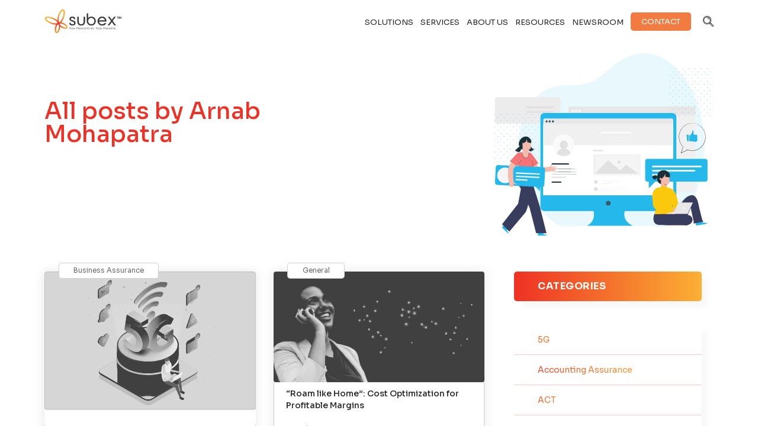

--- FILE ---
content_type: text/html; charset=UTF-8
request_url: https://www.subex.com/author/arnab-mohapatra/
body_size: 56662
content:
<!DOCTYPE html>
<!--[if IE 7]>
<html class="ie ie7" lang="en-US">
<![endif]-->
<!--[if IE 8]>
<html class="ie ie8" lang="en-US">
<![endif]-->
<!--[if !(IE 7) & !(IE 8)]><!-->
<html lang="en-US">
<!--<![endif]-->
<head>
	<meta charset="UTF-8">
	<meta name="viewport" content="width=device-width">
	<title>Arnab Mohapatra | Subex</title>
	<link rel="profile" href="http://gmpg.org/xfn/11">
	<link rel="pingback" href="https://www.subex.com/xmlrpc.php">
	<link rel="shortcut icon" type="image/x-icon" href="https://www.subex.com/wp-content/uploads/2025/10/Favicon.png">
	
	<!--<link href="https://fonts.googleapis.com/css?family=Raleway:100,300,400,500,700&display=swap" rel="stylesheet">-->
    <link rel="stylesheet" href="https://www.subex.com/wp-content/themes/subex/css/bootstrap.min.css">
	<link href="https://www.subex.com/wp-content/themes/subex/css/slick.css" rel="stylesheet" />
	<link rel="stylesheet" type="text/css" href="https://www.subex.com/wp-content/cache/background-css/1/www.subex.com/wp-content/themes/subex/css/common.css?wpr_t=1769053787">
    <link rel="stylesheet" type="text/css" href="https://www.subex.com/wp-content/cache/background-css/1/www.subex.com/wp-content/themes/subex/css/common-style.css?wpr_t=1769053787">

	<link href="https://fonts.googleapis.com/css2?family=Sora:wght@100..800&display=swap" rel="stylesheet">
    <link rel="stylesheet" href="https://www.subex.com/wp-content/themes/subex/css/new-header/css/animate.css">
     <link rel="stylesheet" href="https://cdn.jsdelivr.net/npm/swiper@11/swiper-bundle.min.css" />
    <link rel="stylesheet" href="https://www.subex.com/wp-content/cache/background-css/1/www.subex.com/wp-content/themes/subex/css/new-header/css/style.css?wpr_t=1769053787">
    <link rel="stylesheet" href="https://www.subex.com/wp-content/cache/background-css/1/www.subex.com/wp-content/themes/subex/css/new-header/css/responsive.css?wpr_t=1769053787">

	<!--[if lt IE 9]>
	<script src="https://www.subex.com/wp-content/themes/subex/js/html5.js"></script>
	<![endif]-->
	<meta name='robots' content='max-image-preview:large' />
	<style>img:is([sizes="auto" i], [sizes^="auto," i]) { contain-intrinsic-size: 3000px 1500px }</style>
	<script id="cookieyes" type="text/javascript" src="https://cdn-cookieyes.com/client_data/7e5c79ba94b2f2ede3b8cc3f/script.js"></script><link rel="alternate" type="application/rss+xml" title="Subex &raquo; Feed" href="https://www.subex.com/feed/" />
<link rel="alternate" type="application/rss+xml" title="Subex &raquo; Comments Feed" href="https://www.subex.com/comments/feed/" />
<link rel="alternate" type="application/rss+xml" title="Subex &raquo; Posts by Arnab Mohapatra Feed" href="https://www.subex.com/author/arnab-mohapatra/feed/" />
<link rel='stylesheet' id='dashicons-css' href='https://www.subex.com/wp-includes/css/dashicons.min.css?ver=6.8.3' type='text/css' media='all' />
<link rel='stylesheet' id='post-views-counter-frontend-css' href='https://www.subex.com/wp-content/plugins/post-views-counter/css/frontend.min.css?ver=1.5.5' type='text/css' media='all' />
<style id='wp-emoji-styles-inline-css' type='text/css'>

	img.wp-smiley, img.emoji {
		display: inline !important;
		border: none !important;
		box-shadow: none !important;
		height: 1em !important;
		width: 1em !important;
		margin: 0 0.07em !important;
		vertical-align: -0.1em !important;
		background: none !important;
		padding: 0 !important;
	}
</style>
<link rel='stylesheet' id='wp-block-library-css' href='https://www.subex.com/wp-includes/css/dist/block-library/style.min.css?ver=6.8.3' type='text/css' media='all' />
<style id='classic-theme-styles-inline-css' type='text/css'>
/*! This file is auto-generated */
.wp-block-button__link{color:#fff;background-color:#32373c;border-radius:9999px;box-shadow:none;text-decoration:none;padding:calc(.667em + 2px) calc(1.333em + 2px);font-size:1.125em}.wp-block-file__button{background:#32373c;color:#fff;text-decoration:none}
</style>
<style id='global-styles-inline-css' type='text/css'>
:root{--wp--preset--aspect-ratio--square: 1;--wp--preset--aspect-ratio--4-3: 4/3;--wp--preset--aspect-ratio--3-4: 3/4;--wp--preset--aspect-ratio--3-2: 3/2;--wp--preset--aspect-ratio--2-3: 2/3;--wp--preset--aspect-ratio--16-9: 16/9;--wp--preset--aspect-ratio--9-16: 9/16;--wp--preset--color--black: #000000;--wp--preset--color--cyan-bluish-gray: #abb8c3;--wp--preset--color--white: #ffffff;--wp--preset--color--pale-pink: #f78da7;--wp--preset--color--vivid-red: #cf2e2e;--wp--preset--color--luminous-vivid-orange: #ff6900;--wp--preset--color--luminous-vivid-amber: #fcb900;--wp--preset--color--light-green-cyan: #7bdcb5;--wp--preset--color--vivid-green-cyan: #00d084;--wp--preset--color--pale-cyan-blue: #8ed1fc;--wp--preset--color--vivid-cyan-blue: #0693e3;--wp--preset--color--vivid-purple: #9b51e0;--wp--preset--gradient--vivid-cyan-blue-to-vivid-purple: linear-gradient(135deg,rgba(6,147,227,1) 0%,rgb(155,81,224) 100%);--wp--preset--gradient--light-green-cyan-to-vivid-green-cyan: linear-gradient(135deg,rgb(122,220,180) 0%,rgb(0,208,130) 100%);--wp--preset--gradient--luminous-vivid-amber-to-luminous-vivid-orange: linear-gradient(135deg,rgba(252,185,0,1) 0%,rgba(255,105,0,1) 100%);--wp--preset--gradient--luminous-vivid-orange-to-vivid-red: linear-gradient(135deg,rgba(255,105,0,1) 0%,rgb(207,46,46) 100%);--wp--preset--gradient--very-light-gray-to-cyan-bluish-gray: linear-gradient(135deg,rgb(238,238,238) 0%,rgb(169,184,195) 100%);--wp--preset--gradient--cool-to-warm-spectrum: linear-gradient(135deg,rgb(74,234,220) 0%,rgb(151,120,209) 20%,rgb(207,42,186) 40%,rgb(238,44,130) 60%,rgb(251,105,98) 80%,rgb(254,248,76) 100%);--wp--preset--gradient--blush-light-purple: linear-gradient(135deg,rgb(255,206,236) 0%,rgb(152,150,240) 100%);--wp--preset--gradient--blush-bordeaux: linear-gradient(135deg,rgb(254,205,165) 0%,rgb(254,45,45) 50%,rgb(107,0,62) 100%);--wp--preset--gradient--luminous-dusk: linear-gradient(135deg,rgb(255,203,112) 0%,rgb(199,81,192) 50%,rgb(65,88,208) 100%);--wp--preset--gradient--pale-ocean: linear-gradient(135deg,rgb(255,245,203) 0%,rgb(182,227,212) 50%,rgb(51,167,181) 100%);--wp--preset--gradient--electric-grass: linear-gradient(135deg,rgb(202,248,128) 0%,rgb(113,206,126) 100%);--wp--preset--gradient--midnight: linear-gradient(135deg,rgb(2,3,129) 0%,rgb(40,116,252) 100%);--wp--preset--font-size--small: 13px;--wp--preset--font-size--medium: 20px;--wp--preset--font-size--large: 36px;--wp--preset--font-size--x-large: 42px;--wp--preset--spacing--20: 0.44rem;--wp--preset--spacing--30: 0.67rem;--wp--preset--spacing--40: 1rem;--wp--preset--spacing--50: 1.5rem;--wp--preset--spacing--60: 2.25rem;--wp--preset--spacing--70: 3.38rem;--wp--preset--spacing--80: 5.06rem;--wp--preset--shadow--natural: 6px 6px 9px rgba(0, 0, 0, 0.2);--wp--preset--shadow--deep: 12px 12px 50px rgba(0, 0, 0, 0.4);--wp--preset--shadow--sharp: 6px 6px 0px rgba(0, 0, 0, 0.2);--wp--preset--shadow--outlined: 6px 6px 0px -3px rgba(255, 255, 255, 1), 6px 6px rgba(0, 0, 0, 1);--wp--preset--shadow--crisp: 6px 6px 0px rgba(0, 0, 0, 1);}:where(.is-layout-flex){gap: 0.5em;}:where(.is-layout-grid){gap: 0.5em;}body .is-layout-flex{display: flex;}.is-layout-flex{flex-wrap: wrap;align-items: center;}.is-layout-flex > :is(*, div){margin: 0;}body .is-layout-grid{display: grid;}.is-layout-grid > :is(*, div){margin: 0;}:where(.wp-block-columns.is-layout-flex){gap: 2em;}:where(.wp-block-columns.is-layout-grid){gap: 2em;}:where(.wp-block-post-template.is-layout-flex){gap: 1.25em;}:where(.wp-block-post-template.is-layout-grid){gap: 1.25em;}.has-black-color{color: var(--wp--preset--color--black) !important;}.has-cyan-bluish-gray-color{color: var(--wp--preset--color--cyan-bluish-gray) !important;}.has-white-color{color: var(--wp--preset--color--white) !important;}.has-pale-pink-color{color: var(--wp--preset--color--pale-pink) !important;}.has-vivid-red-color{color: var(--wp--preset--color--vivid-red) !important;}.has-luminous-vivid-orange-color{color: var(--wp--preset--color--luminous-vivid-orange) !important;}.has-luminous-vivid-amber-color{color: var(--wp--preset--color--luminous-vivid-amber) !important;}.has-light-green-cyan-color{color: var(--wp--preset--color--light-green-cyan) !important;}.has-vivid-green-cyan-color{color: var(--wp--preset--color--vivid-green-cyan) !important;}.has-pale-cyan-blue-color{color: var(--wp--preset--color--pale-cyan-blue) !important;}.has-vivid-cyan-blue-color{color: var(--wp--preset--color--vivid-cyan-blue) !important;}.has-vivid-purple-color{color: var(--wp--preset--color--vivid-purple) !important;}.has-black-background-color{background-color: var(--wp--preset--color--black) !important;}.has-cyan-bluish-gray-background-color{background-color: var(--wp--preset--color--cyan-bluish-gray) !important;}.has-white-background-color{background-color: var(--wp--preset--color--white) !important;}.has-pale-pink-background-color{background-color: var(--wp--preset--color--pale-pink) !important;}.has-vivid-red-background-color{background-color: var(--wp--preset--color--vivid-red) !important;}.has-luminous-vivid-orange-background-color{background-color: var(--wp--preset--color--luminous-vivid-orange) !important;}.has-luminous-vivid-amber-background-color{background-color: var(--wp--preset--color--luminous-vivid-amber) !important;}.has-light-green-cyan-background-color{background-color: var(--wp--preset--color--light-green-cyan) !important;}.has-vivid-green-cyan-background-color{background-color: var(--wp--preset--color--vivid-green-cyan) !important;}.has-pale-cyan-blue-background-color{background-color: var(--wp--preset--color--pale-cyan-blue) !important;}.has-vivid-cyan-blue-background-color{background-color: var(--wp--preset--color--vivid-cyan-blue) !important;}.has-vivid-purple-background-color{background-color: var(--wp--preset--color--vivid-purple) !important;}.has-black-border-color{border-color: var(--wp--preset--color--black) !important;}.has-cyan-bluish-gray-border-color{border-color: var(--wp--preset--color--cyan-bluish-gray) !important;}.has-white-border-color{border-color: var(--wp--preset--color--white) !important;}.has-pale-pink-border-color{border-color: var(--wp--preset--color--pale-pink) !important;}.has-vivid-red-border-color{border-color: var(--wp--preset--color--vivid-red) !important;}.has-luminous-vivid-orange-border-color{border-color: var(--wp--preset--color--luminous-vivid-orange) !important;}.has-luminous-vivid-amber-border-color{border-color: var(--wp--preset--color--luminous-vivid-amber) !important;}.has-light-green-cyan-border-color{border-color: var(--wp--preset--color--light-green-cyan) !important;}.has-vivid-green-cyan-border-color{border-color: var(--wp--preset--color--vivid-green-cyan) !important;}.has-pale-cyan-blue-border-color{border-color: var(--wp--preset--color--pale-cyan-blue) !important;}.has-vivid-cyan-blue-border-color{border-color: var(--wp--preset--color--vivid-cyan-blue) !important;}.has-vivid-purple-border-color{border-color: var(--wp--preset--color--vivid-purple) !important;}.has-vivid-cyan-blue-to-vivid-purple-gradient-background{background: var(--wp--preset--gradient--vivid-cyan-blue-to-vivid-purple) !important;}.has-light-green-cyan-to-vivid-green-cyan-gradient-background{background: var(--wp--preset--gradient--light-green-cyan-to-vivid-green-cyan) !important;}.has-luminous-vivid-amber-to-luminous-vivid-orange-gradient-background{background: var(--wp--preset--gradient--luminous-vivid-amber-to-luminous-vivid-orange) !important;}.has-luminous-vivid-orange-to-vivid-red-gradient-background{background: var(--wp--preset--gradient--luminous-vivid-orange-to-vivid-red) !important;}.has-very-light-gray-to-cyan-bluish-gray-gradient-background{background: var(--wp--preset--gradient--very-light-gray-to-cyan-bluish-gray) !important;}.has-cool-to-warm-spectrum-gradient-background{background: var(--wp--preset--gradient--cool-to-warm-spectrum) !important;}.has-blush-light-purple-gradient-background{background: var(--wp--preset--gradient--blush-light-purple) !important;}.has-blush-bordeaux-gradient-background{background: var(--wp--preset--gradient--blush-bordeaux) !important;}.has-luminous-dusk-gradient-background{background: var(--wp--preset--gradient--luminous-dusk) !important;}.has-pale-ocean-gradient-background{background: var(--wp--preset--gradient--pale-ocean) !important;}.has-electric-grass-gradient-background{background: var(--wp--preset--gradient--electric-grass) !important;}.has-midnight-gradient-background{background: var(--wp--preset--gradient--midnight) !important;}.has-small-font-size{font-size: var(--wp--preset--font-size--small) !important;}.has-medium-font-size{font-size: var(--wp--preset--font-size--medium) !important;}.has-large-font-size{font-size: var(--wp--preset--font-size--large) !important;}.has-x-large-font-size{font-size: var(--wp--preset--font-size--x-large) !important;}
:where(.wp-block-post-template.is-layout-flex){gap: 1.25em;}:where(.wp-block-post-template.is-layout-grid){gap: 1.25em;}
:where(.wp-block-columns.is-layout-flex){gap: 2em;}:where(.wp-block-columns.is-layout-grid){gap: 2em;}
:root :where(.wp-block-pullquote){font-size: 1.5em;line-height: 1.6;}
</style>
<link rel='stylesheet' id='simply-gallery-block-frontend-css' href='https://www.subex.com/wp-content/plugins/simply-gallery-block/blocks/pgc_sgb.min.style.css?ver=3.2.6' type='text/css' media='all' />
<link rel='stylesheet' id='pgc-simply-gallery-plugin-lightbox-style-css' href='https://www.subex.com/wp-content/plugins/simply-gallery-block/plugins/pgc_sgb_lightbox.min.style.css?ver=3.2.6' type='text/css' media='all' />
<link rel='stylesheet' id='parent-style-css' href='https://www.subex.com/wp-content/themes/subex/style.css?ver=6.8.3' type='text/css' media='all' />
<link rel='stylesheet' id='genericons-css' href='https://www.subex.com/wp-content/themes/subex/genericons/genericons.css?ver=3.0.3' type='text/css' media='all' />
<link rel='stylesheet' id='twentyfourteen-style-css' href='https://www.subex.com/wp-content/themes/subex-child/style.css?ver=6.8.3' type='text/css' media='all' />
<!--[if lt IE 9]>
<link rel='stylesheet' id='twentyfourteen-ie-css' href='https://www.subex.com/wp-content/themes/subex/css/ie.css?ver=20131205' type='text/css' media='all' />
<![endif]-->
<style id='akismet-widget-style-inline-css' type='text/css'>

			.a-stats {
				--akismet-color-mid-green: #357b49;
				--akismet-color-white: #fff;
				--akismet-color-light-grey: #f6f7f7;

				max-width: 350px;
				width: auto;
			}

			.a-stats * {
				all: unset;
				box-sizing: border-box;
			}

			.a-stats strong {
				font-weight: 600;
			}

			.a-stats a.a-stats__link,
			.a-stats a.a-stats__link:visited,
			.a-stats a.a-stats__link:active {
				background: var(--akismet-color-mid-green);
				border: none;
				box-shadow: none;
				border-radius: 8px;
				color: var(--akismet-color-white);
				cursor: pointer;
				display: block;
				font-family: -apple-system, BlinkMacSystemFont, 'Segoe UI', 'Roboto', 'Oxygen-Sans', 'Ubuntu', 'Cantarell', 'Helvetica Neue', sans-serif;
				font-weight: 500;
				padding: 12px;
				text-align: center;
				text-decoration: none;
				transition: all 0.2s ease;
			}

			/* Extra specificity to deal with TwentyTwentyOne focus style */
			.widget .a-stats a.a-stats__link:focus {
				background: var(--akismet-color-mid-green);
				color: var(--akismet-color-white);
				text-decoration: none;
			}

			.a-stats a.a-stats__link:hover {
				filter: brightness(110%);
				box-shadow: 0 4px 12px rgba(0, 0, 0, 0.06), 0 0 2px rgba(0, 0, 0, 0.16);
			}

			.a-stats .count {
				color: var(--akismet-color-white);
				display: block;
				font-size: 1.5em;
				line-height: 1.4;
				padding: 0 13px;
				white-space: nowrap;
			}
		
</style>
<link rel='stylesheet' id='vc_plugin_table_style_css-css' href='https://www.subex.com/wp-content/plugins/easy-tables-vc/assets/css/style.css?ver=1.0.0' type='text/css' media='all' />
<link rel='stylesheet' id='vc_plugin_themes_css-css' href='https://www.subex.com/wp-content/plugins/easy-tables-vc/assets/css/themes.css?ver=6.8.3' type='text/css' media='all' />
<style id='has-inline-styles-inline-css' type='text/css'>
.has-social-placeholder {display: none;height: 0;width: 0;overflow: hidden;}.has-inline-text { background-color: #ffefb1; color: #000000; }.has-inline-text:hover { background-color: #fcd63c; color: #000000; }
</style>
<script type="text/javascript" src="https://www.subex.com/wp-includes/js/jquery/jquery.min.js?ver=3.7.1" id="jquery-core-js"></script>
<script type="text/javascript" src="https://www.subex.com/wp-includes/js/jquery/jquery-migrate.min.js?ver=3.4.1" id="jquery-migrate-js"></script>
<link rel="https://api.w.org/" href="https://www.subex.com/wp-json/" /><link rel="alternate" title="JSON" type="application/json" href="https://www.subex.com/wp-json/wp/v2/users/11" /><link rel="EditURI" type="application/rsd+xml" title="RSD" href="https://www.subex.com/xmlrpc.php?rsd" />
<meta name="generator" content="WordPress 6.8.3" />
<noscript><style>.simply-gallery-amp{ display: block !important; }</style></noscript><noscript><style>.sgb-preloader{ display: none !important; }</style></noscript><style type="text/css">.saboxplugin-wrap{ border-top-style:solid !important; border-top-color: !important; border-bottom-style:solid !important; border-bottom-color: !important; border-left-style:solid !important; border-left-color: !important; border-right-style:solid !important; border-right-color: !important;}.saboxplugin-authorname .sabox-job-title{font-size:12px;opacity:.7;display: inline-block;margin-left: 10px;}</style><meta name="generator" content="Powered by WPBakery Page Builder - drag and drop page builder for WordPress."/>
<link rel="icon" href="https://www.subex.com/wp-content/uploads/2025/10/Favicon.png" type="image/png">

<script>
        // Function to generate a random nonce value
        function generateNonce() {
            var array = new Uint8Array(16);
            window.crypto.getRandomValues(array);
            var randomNonce = '';
            for (var i = 0; i < array.length; i++) {
                randomNonce += array[i].toString(16);
            }
            return randomNonce;
        }

        // Generate a nonce value
        var nonceValue = generateNonce();

        // Function to add nonce attribute to all script tags
        function addNonceToScripts() {
            var scriptTags = document.getElementsByTagName('script');
            for (var i = 0; i < scriptTags.length; i++) {
                scriptTags[i].setAttribute('nonce', nonceValue);
            }
        }

        // Execute the function once the DOM is loaded
        document.addEventListener('DOMContentLoaded', addNonceToScripts);
    </script>

<script type="text/javascript"> (function(c,l,a,r,i,t,y){ c[a]=c[a]||function(){(c[a].q=c[a].q||[]).push(arguments)}; t=l.createElement(r);t.async=1;t.src="https://www.clarity.ms/tag/"+i; y=l.getElementsByTagName(r)[0];y.parentNode.insertBefore(t,y); })(window, document, "clarity", "script", "3vf6jyzmkp"); </script>

<!-- start Mouseflow code -->
	<script type="text/javascript">
	    window._mfq = window._mfq || [];
	    (function() {
	        var mf = document.createElement("script");
	        mf.type = "text/javascript"; mf.defer = true;
	        mf.src = "//cdn.mouseflow.com/projects/d68f0efe-82cd-4d04-9ae6-b9993328f37f.js";
	        document.getElementsByTagName("head")[0].appendChild(mf);
	    })();
	</script>
<!-- end Mouseflow code -->

<!-- Start of HubSpot Embed Code -->
<script type="text/javascript" id="hs-script-loader" async defer src="//js.hs-scripts.com/4602219.js"></script>
<!-- End of HubSpot Embed Code -->

<!-- Global site tag (gtag.js) - Google Analytics -->
<script async src="https://www.googletagmanager.com/gtag/js?id=UA-27673077-1"></script>
<script>
  window.dataLayer = window.dataLayer || [];
  function gtag(){dataLayer.push(arguments);}
  gtag('js', new Date());

 

  gtag('config', 'UA-27673077-1');
</script>

<meta name="facebook-domain-verification" content="ffqkshnakc9f2l5ad7p264hruoj5el" />

<script type='text/javascript' src='https://platform-api.sharethis.com/js/sharethis.js#property=60af6de70c989f0011cc7d17&product=sop' async='async'></script>

<!-- Below code added on 10th feb 2022 -->
<script> (function(ss,ex){ window.ldfdr=window.ldfdr||function(){(ldfdr._q=ldfdr._q||[]).push([].slice.call(arguments));}; (function(d,s){ fs=d.getElementsByTagName(s)[0]; function ce(src){ var cs=d.createElement(s); cs.src=src; cs.async=1; fs.parentNode.insertBefore(cs,fs); }; ce('https://sc.lfeeder.com/lftracker_v1_'+ss+(ex?'_'+ex:'')+'.js'); })(document,'script'); })('YEgkB8lB6eW4ep3Z'); </script>

<!--PROOF PIXEL--><script src="https://cdn.useproof.com/proof.js?acc=fowzqLHo3ecAA84xJeR7w6v3BS32" async></script><!--END PROOF PIXEL-->

<script type="text/javascript" src="//script.crazyegg.com/pages/scripts/0112/1177.js" async="async"></script>

<script>
(function () {
var zi = document.createElement('script');
zi.type = 'text/javascript';
zi.async = true;
zi.referrerPolicy = 'unsafe-url';
zi.src = 'https://ws.zoominfo.com/pixel/62aae01d8bee3a009012e824';
var s = document.getElementsByTagName('script')[0];
s.parentNode.insertBefore(zi, s);
})();
</script>

<script>
jQuery(document).ready(function() {
    jQuery('*').each(function() {
        var bg = jQuery(this).css('background-color');
        var color = jQuery(this).css('color');

        /* Background color replacement */
        // #f0fbff → rgb(240, 251, 255)
        if (bg === 'rgb(240, 251, 255)') {
            this.style.setProperty('background-color', '#feeae8', 'important');
        }

        /* Text color replacements */
        // #00a1d6 → rgb(0, 161, 214)
        // #24b8eb → rgb(36, 184, 235)
        // #0b0277 → rgb(11, 2, 119)
        // #3abfed → rgb(58, 191, 237)
        if (
            color === 'rgb(0, 161, 214)' ||
            color === 'rgb(36, 184, 235)' ||
            color === 'rgb(11, 2, 119)' ||
            color === 'rgb(58, 191, 237)'
        ) {
            this.style.setProperty('color', '#ee3124', 'important');
        }
    });
});
</script><style type="text/css">.saboxplugin-wrap{-webkit-box-sizing:border-box;-moz-box-sizing:border-box;-ms-box-sizing:border-box;box-sizing:border-box;border:1px solid #eee;width:100%;clear:both;display:block;overflow:hidden;word-wrap:break-word;position:relative}.saboxplugin-wrap .saboxplugin-gravatar{float:left;padding:0 20px 20px 20px}.saboxplugin-wrap .saboxplugin-gravatar img{max-width:100px;height:auto;border-radius:0;}.saboxplugin-wrap .saboxplugin-authorname{font-size:18px;line-height:1;margin:20px 0 0 20px;display:block}.saboxplugin-wrap .saboxplugin-authorname a{text-decoration:none}.saboxplugin-wrap .saboxplugin-authorname a:focus{outline:0}.saboxplugin-wrap .saboxplugin-desc{display:block;margin:5px 20px}.saboxplugin-wrap .saboxplugin-desc a{text-decoration:underline}.saboxplugin-wrap .saboxplugin-desc p{margin:5px 0 12px}.saboxplugin-wrap .saboxplugin-web{margin:0 20px 15px;text-align:left}.saboxplugin-wrap .sab-web-position{text-align:right}.saboxplugin-wrap .saboxplugin-web a{color:#ccc;text-decoration:none}.saboxplugin-wrap .saboxplugin-socials{position:relative;display:block;background:#fcfcfc;padding:5px;border-top:1px solid #eee}.saboxplugin-wrap .saboxplugin-socials a svg{width:20px;height:20px}.saboxplugin-wrap .saboxplugin-socials a svg .st2{fill:#fff; transform-origin:center center;}.saboxplugin-wrap .saboxplugin-socials a svg .st1{fill:rgba(0,0,0,.3)}.saboxplugin-wrap .saboxplugin-socials a:hover{opacity:.8;-webkit-transition:opacity .4s;-moz-transition:opacity .4s;-o-transition:opacity .4s;transition:opacity .4s;box-shadow:none!important;-webkit-box-shadow:none!important}.saboxplugin-wrap .saboxplugin-socials .saboxplugin-icon-color{box-shadow:none;padding:0;border:0;-webkit-transition:opacity .4s;-moz-transition:opacity .4s;-o-transition:opacity .4s;transition:opacity .4s;display:inline-block;color:#fff;font-size:0;text-decoration:inherit;margin:5px;-webkit-border-radius:0;-moz-border-radius:0;-ms-border-radius:0;-o-border-radius:0;border-radius:0;overflow:hidden}.saboxplugin-wrap .saboxplugin-socials .saboxplugin-icon-grey{text-decoration:inherit;box-shadow:none;position:relative;display:-moz-inline-stack;display:inline-block;vertical-align:middle;zoom:1;margin:10px 5px;color:#444;fill:#444}.clearfix:after,.clearfix:before{content:' ';display:table;line-height:0;clear:both}.ie7 .clearfix{zoom:1}.saboxplugin-socials.sabox-colored .saboxplugin-icon-color .sab-twitch{border-color:#38245c}.saboxplugin-socials.sabox-colored .saboxplugin-icon-color .sab-addthis{border-color:#e91c00}.saboxplugin-socials.sabox-colored .saboxplugin-icon-color .sab-behance{border-color:#003eb0}.saboxplugin-socials.sabox-colored .saboxplugin-icon-color .sab-delicious{border-color:#06c}.saboxplugin-socials.sabox-colored .saboxplugin-icon-color .sab-deviantart{border-color:#036824}.saboxplugin-socials.sabox-colored .saboxplugin-icon-color .sab-digg{border-color:#00327c}.saboxplugin-socials.sabox-colored .saboxplugin-icon-color .sab-dribbble{border-color:#ba1655}.saboxplugin-socials.sabox-colored .saboxplugin-icon-color .sab-facebook{border-color:#1e2e4f}.saboxplugin-socials.sabox-colored .saboxplugin-icon-color .sab-flickr{border-color:#003576}.saboxplugin-socials.sabox-colored .saboxplugin-icon-color .sab-github{border-color:#264874}.saboxplugin-socials.sabox-colored .saboxplugin-icon-color .sab-google{border-color:#0b51c5}.saboxplugin-socials.sabox-colored .saboxplugin-icon-color .sab-googleplus{border-color:#96271a}.saboxplugin-socials.sabox-colored .saboxplugin-icon-color .sab-html5{border-color:#902e13}.saboxplugin-socials.sabox-colored .saboxplugin-icon-color .sab-instagram{border-color:#1630aa}.saboxplugin-socials.sabox-colored .saboxplugin-icon-color .sab-linkedin{border-color:#00344f}.saboxplugin-socials.sabox-colored .saboxplugin-icon-color .sab-pinterest{border-color:#5b040e}.saboxplugin-socials.sabox-colored .saboxplugin-icon-color .sab-reddit{border-color:#992900}.saboxplugin-socials.sabox-colored .saboxplugin-icon-color .sab-rss{border-color:#a43b0a}.saboxplugin-socials.sabox-colored .saboxplugin-icon-color .sab-sharethis{border-color:#5d8420}.saboxplugin-socials.sabox-colored .saboxplugin-icon-color .sab-skype{border-color:#00658a}.saboxplugin-socials.sabox-colored .saboxplugin-icon-color .sab-soundcloud{border-color:#995200}.saboxplugin-socials.sabox-colored .saboxplugin-icon-color .sab-spotify{border-color:#0f612c}.saboxplugin-socials.sabox-colored .saboxplugin-icon-color .sab-stackoverflow{border-color:#a95009}.saboxplugin-socials.sabox-colored .saboxplugin-icon-color .sab-steam{border-color:#006388}.saboxplugin-socials.sabox-colored .saboxplugin-icon-color .sab-user_email{border-color:#b84e05}.saboxplugin-socials.sabox-colored .saboxplugin-icon-color .sab-stumbleUpon{border-color:#9b280e}.saboxplugin-socials.sabox-colored .saboxplugin-icon-color .sab-tumblr{border-color:#10151b}.saboxplugin-socials.sabox-colored .saboxplugin-icon-color .sab-twitter{border-color:#0967a0}.saboxplugin-socials.sabox-colored .saboxplugin-icon-color .sab-vimeo{border-color:#0d7091}.saboxplugin-socials.sabox-colored .saboxplugin-icon-color .sab-windows{border-color:#003f71}.saboxplugin-socials.sabox-colored .saboxplugin-icon-color .sab-whatsapp{border-color:#003f71}.saboxplugin-socials.sabox-colored .saboxplugin-icon-color .sab-wordpress{border-color:#0f3647}.saboxplugin-socials.sabox-colored .saboxplugin-icon-color .sab-yahoo{border-color:#14002d}.saboxplugin-socials.sabox-colored .saboxplugin-icon-color .sab-youtube{border-color:#900}.saboxplugin-socials.sabox-colored .saboxplugin-icon-color .sab-xing{border-color:#000202}.saboxplugin-socials.sabox-colored .saboxplugin-icon-color .sab-mixcloud{border-color:#2475a0}.saboxplugin-socials.sabox-colored .saboxplugin-icon-color .sab-vk{border-color:#243549}.saboxplugin-socials.sabox-colored .saboxplugin-icon-color .sab-medium{border-color:#00452c}.saboxplugin-socials.sabox-colored .saboxplugin-icon-color .sab-quora{border-color:#420e00}.saboxplugin-socials.sabox-colored .saboxplugin-icon-color .sab-meetup{border-color:#9b181c}.saboxplugin-socials.sabox-colored .saboxplugin-icon-color .sab-goodreads{border-color:#000}.saboxplugin-socials.sabox-colored .saboxplugin-icon-color .sab-snapchat{border-color:#999700}.saboxplugin-socials.sabox-colored .saboxplugin-icon-color .sab-500px{border-color:#00557f}.saboxplugin-socials.sabox-colored .saboxplugin-icon-color .sab-mastodont{border-color:#185886}.sab-patreon{border-color:#fc573b}.sabox-plus-item{margin-bottom:20px}@media screen and (max-width:480px){.saboxplugin-wrap{text-align:center}.saboxplugin-wrap .saboxplugin-gravatar{float:none;padding:20px 0;text-align:center;margin:0 auto;display:block}.saboxplugin-wrap .saboxplugin-gravatar img{float:none;display:inline-block;display:-moz-inline-stack;vertical-align:middle;zoom:1}.saboxplugin-wrap .saboxplugin-desc{margin:0 10px 20px;text-align:center}.saboxplugin-wrap .saboxplugin-authorname{text-align:center;margin:10px 0 20px}}body .saboxplugin-authorname a,body .saboxplugin-authorname a:hover{box-shadow:none;-webkit-box-shadow:none}a.sab-profile-edit{font-size:16px!important;line-height:1!important}.sab-edit-settings a,a.sab-profile-edit{color:#0073aa!important;box-shadow:none!important;-webkit-box-shadow:none!important}.sab-edit-settings{margin-right:15px;position:absolute;right:0;z-index:2;bottom:10px;line-height:20px}.sab-edit-settings i{margin-left:5px}.saboxplugin-socials{line-height:1!important}.rtl .saboxplugin-wrap .saboxplugin-gravatar{float:right}.rtl .saboxplugin-wrap .saboxplugin-authorname{display:flex;align-items:center}.rtl .saboxplugin-wrap .saboxplugin-authorname .sab-profile-edit{margin-right:10px}.rtl .sab-edit-settings{right:auto;left:0}img.sab-custom-avatar{max-width:75px;}.saboxplugin-wrap .saboxplugin-gravatar img {-webkit-border-radius:50%;-moz-border-radius:50%;-ms-border-radius:50%;-o-border-radius:50%;border-radius:50%;}.saboxplugin-wrap .saboxplugin-gravatar img {-webkit-border-radius:50%;-moz-border-radius:50%;-ms-border-radius:50%;-o-border-radius:50%;border-radius:50%;}.saboxplugin-wrap {margin-top:0px; margin-bottom:20px; padding: 0px 0px }.saboxplugin-wrap .saboxplugin-authorname {font-size:18px; line-height:25px;}.saboxplugin-wrap .saboxplugin-desc p, .saboxplugin-wrap .saboxplugin-desc {font-size:14px !important; line-height:21px !important;}.saboxplugin-wrap .saboxplugin-web {font-size:14px;}.saboxplugin-wrap .saboxplugin-socials a svg {width:18px;height:18px;}.saboxplugin-tabs-wrapper {
                width: 100%;
                display: block;
                clear: both;
                overflow: auto;
            }
            
            .saboxplugin-tabs-wrapper ul{
                margin:0px;
                padding: 0px;
            }
            
            .saboxplugin-tabs-wrapper ul li {
                list-style: none;
                float: left;
                color: #222222;
                padding: 8px 20px;
                background-color: #e4e4e4;
                box-sizing: border-box;
                margin-right: 1px;
                border-bottom: 1px solid #c7c7c7;
            }
            
            .saboxplugin-tabs-wrapper ul li.active,
            .saboxplugin-tabs-wrapper ul li:hover{
                color: #222222;
                background-color: #efefef;
                border-bottom: 1px solid #c7c7c7;
                cursor:pointer;
            }
            
            .saboxplugin-tab{
                padding:20px;
            }
            
            .saboxplugin-tab ul{
                margin:0px;
                padding: 0px;
            }

            .saboxplugin-tab ul li{
                list-style: none;
            }.saboxplugin-authorname .sabox-job-title{font-size:12px;opacity:.7;display: inline-block;margin-left: 10px;}</style><style type="text/css">.saboxplugin-wrap{-webkit-box-sizing:border-box;-moz-box-sizing:border-box;-ms-box-sizing:border-box;box-sizing:border-box;border:1px solid #eee;width:100%;clear:both;display:block;overflow:hidden;word-wrap:break-word;position:relative}.saboxplugin-wrap .saboxplugin-gravatar{float:left;padding:0 20px 20px 20px}.saboxplugin-wrap .saboxplugin-gravatar img{max-width:100px;height:auto;border-radius:0;}.saboxplugin-wrap .saboxplugin-authorname{font-size:18px;line-height:1;margin:20px 0 0 20px;display:block}.saboxplugin-wrap .saboxplugin-authorname a{text-decoration:none}.saboxplugin-wrap .saboxplugin-authorname a:focus{outline:0}.saboxplugin-wrap .saboxplugin-desc{display:block;margin:5px 20px}.saboxplugin-wrap .saboxplugin-desc a{text-decoration:underline}.saboxplugin-wrap .saboxplugin-desc p{margin:5px 0 12px}.saboxplugin-wrap .saboxplugin-web{margin:0 20px 15px;text-align:left}.saboxplugin-wrap .sab-web-position{text-align:right}.saboxplugin-wrap .saboxplugin-web a{color:#ccc;text-decoration:none}.saboxplugin-wrap .saboxplugin-socials{position:relative;display:block;background:#fcfcfc;padding:5px;border-top:1px solid #eee}.saboxplugin-wrap .saboxplugin-socials a svg{width:20px;height:20px}.saboxplugin-wrap .saboxplugin-socials a svg .st2{fill:#fff; transform-origin:center center;}.saboxplugin-wrap .saboxplugin-socials a svg .st1{fill:rgba(0,0,0,.3)}.saboxplugin-wrap .saboxplugin-socials a:hover{opacity:.8;-webkit-transition:opacity .4s;-moz-transition:opacity .4s;-o-transition:opacity .4s;transition:opacity .4s;box-shadow:none!important;-webkit-box-shadow:none!important}.saboxplugin-wrap .saboxplugin-socials .saboxplugin-icon-color{box-shadow:none;padding:0;border:0;-webkit-transition:opacity .4s;-moz-transition:opacity .4s;-o-transition:opacity .4s;transition:opacity .4s;display:inline-block;color:#fff;font-size:0;text-decoration:inherit;margin:5px;-webkit-border-radius:0;-moz-border-radius:0;-ms-border-radius:0;-o-border-radius:0;border-radius:0;overflow:hidden}.saboxplugin-wrap .saboxplugin-socials .saboxplugin-icon-grey{text-decoration:inherit;box-shadow:none;position:relative;display:-moz-inline-stack;display:inline-block;vertical-align:middle;zoom:1;margin:10px 5px;color:#444;fill:#444}.clearfix:after,.clearfix:before{content:' ';display:table;line-height:0;clear:both}.ie7 .clearfix{zoom:1}.saboxplugin-socials.sabox-colored .saboxplugin-icon-color .sab-twitch{border-color:#38245c}.saboxplugin-socials.sabox-colored .saboxplugin-icon-color .sab-addthis{border-color:#e91c00}.saboxplugin-socials.sabox-colored .saboxplugin-icon-color .sab-behance{border-color:#003eb0}.saboxplugin-socials.sabox-colored .saboxplugin-icon-color .sab-delicious{border-color:#06c}.saboxplugin-socials.sabox-colored .saboxplugin-icon-color .sab-deviantart{border-color:#036824}.saboxplugin-socials.sabox-colored .saboxplugin-icon-color .sab-digg{border-color:#00327c}.saboxplugin-socials.sabox-colored .saboxplugin-icon-color .sab-dribbble{border-color:#ba1655}.saboxplugin-socials.sabox-colored .saboxplugin-icon-color .sab-facebook{border-color:#1e2e4f}.saboxplugin-socials.sabox-colored .saboxplugin-icon-color .sab-flickr{border-color:#003576}.saboxplugin-socials.sabox-colored .saboxplugin-icon-color .sab-github{border-color:#264874}.saboxplugin-socials.sabox-colored .saboxplugin-icon-color .sab-google{border-color:#0b51c5}.saboxplugin-socials.sabox-colored .saboxplugin-icon-color .sab-googleplus{border-color:#96271a}.saboxplugin-socials.sabox-colored .saboxplugin-icon-color .sab-html5{border-color:#902e13}.saboxplugin-socials.sabox-colored .saboxplugin-icon-color .sab-instagram{border-color:#1630aa}.saboxplugin-socials.sabox-colored .saboxplugin-icon-color .sab-linkedin{border-color:#00344f}.saboxplugin-socials.sabox-colored .saboxplugin-icon-color .sab-pinterest{border-color:#5b040e}.saboxplugin-socials.sabox-colored .saboxplugin-icon-color .sab-reddit{border-color:#992900}.saboxplugin-socials.sabox-colored .saboxplugin-icon-color .sab-rss{border-color:#a43b0a}.saboxplugin-socials.sabox-colored .saboxplugin-icon-color .sab-sharethis{border-color:#5d8420}.saboxplugin-socials.sabox-colored .saboxplugin-icon-color .sab-skype{border-color:#00658a}.saboxplugin-socials.sabox-colored .saboxplugin-icon-color .sab-soundcloud{border-color:#995200}.saboxplugin-socials.sabox-colored .saboxplugin-icon-color .sab-spotify{border-color:#0f612c}.saboxplugin-socials.sabox-colored .saboxplugin-icon-color .sab-stackoverflow{border-color:#a95009}.saboxplugin-socials.sabox-colored .saboxplugin-icon-color .sab-steam{border-color:#006388}.saboxplugin-socials.sabox-colored .saboxplugin-icon-color .sab-user_email{border-color:#b84e05}.saboxplugin-socials.sabox-colored .saboxplugin-icon-color .sab-stumbleUpon{border-color:#9b280e}.saboxplugin-socials.sabox-colored .saboxplugin-icon-color .sab-tumblr{border-color:#10151b}.saboxplugin-socials.sabox-colored .saboxplugin-icon-color .sab-twitter{border-color:#0967a0}.saboxplugin-socials.sabox-colored .saboxplugin-icon-color .sab-vimeo{border-color:#0d7091}.saboxplugin-socials.sabox-colored .saboxplugin-icon-color .sab-windows{border-color:#003f71}.saboxplugin-socials.sabox-colored .saboxplugin-icon-color .sab-whatsapp{border-color:#003f71}.saboxplugin-socials.sabox-colored .saboxplugin-icon-color .sab-wordpress{border-color:#0f3647}.saboxplugin-socials.sabox-colored .saboxplugin-icon-color .sab-yahoo{border-color:#14002d}.saboxplugin-socials.sabox-colored .saboxplugin-icon-color .sab-youtube{border-color:#900}.saboxplugin-socials.sabox-colored .saboxplugin-icon-color .sab-xing{border-color:#000202}.saboxplugin-socials.sabox-colored .saboxplugin-icon-color .sab-mixcloud{border-color:#2475a0}.saboxplugin-socials.sabox-colored .saboxplugin-icon-color .sab-vk{border-color:#243549}.saboxplugin-socials.sabox-colored .saboxplugin-icon-color .sab-medium{border-color:#00452c}.saboxplugin-socials.sabox-colored .saboxplugin-icon-color .sab-quora{border-color:#420e00}.saboxplugin-socials.sabox-colored .saboxplugin-icon-color .sab-meetup{border-color:#9b181c}.saboxplugin-socials.sabox-colored .saboxplugin-icon-color .sab-goodreads{border-color:#000}.saboxplugin-socials.sabox-colored .saboxplugin-icon-color .sab-snapchat{border-color:#999700}.saboxplugin-socials.sabox-colored .saboxplugin-icon-color .sab-500px{border-color:#00557f}.saboxplugin-socials.sabox-colored .saboxplugin-icon-color .sab-mastodont{border-color:#185886}.sab-patreon{border-color:#fc573b}.sabox-plus-item{margin-bottom:20px}@media screen and (max-width:480px){.saboxplugin-wrap{text-align:center}.saboxplugin-wrap .saboxplugin-gravatar{float:none;padding:20px 0;text-align:center;margin:0 auto;display:block}.saboxplugin-wrap .saboxplugin-gravatar img{float:none;display:inline-block;display:-moz-inline-stack;vertical-align:middle;zoom:1}.saboxplugin-wrap .saboxplugin-desc{margin:0 10px 20px;text-align:center}.saboxplugin-wrap .saboxplugin-authorname{text-align:center;margin:10px 0 20px}}body .saboxplugin-authorname a,body .saboxplugin-authorname a:hover{box-shadow:none;-webkit-box-shadow:none}a.sab-profile-edit{font-size:16px!important;line-height:1!important}.sab-edit-settings a,a.sab-profile-edit{color:#0073aa!important;box-shadow:none!important;-webkit-box-shadow:none!important}.sab-edit-settings{margin-right:15px;position:absolute;right:0;z-index:2;bottom:10px;line-height:20px}.sab-edit-settings i{margin-left:5px}.saboxplugin-socials{line-height:1!important}.rtl .saboxplugin-wrap .saboxplugin-gravatar{float:right}.rtl .saboxplugin-wrap .saboxplugin-authorname{display:flex;align-items:center}.rtl .saboxplugin-wrap .saboxplugin-authorname .sab-profile-edit{margin-right:10px}.rtl .sab-edit-settings{right:auto;left:0}img.sab-custom-avatar{max-width:75px;}.saboxplugin-wrap .saboxplugin-gravatar img {-webkit-border-radius:50%;-moz-border-radius:50%;-ms-border-radius:50%;-o-border-radius:50%;border-radius:50%;}.saboxplugin-wrap .saboxplugin-gravatar img {-webkit-border-radius:50%;-moz-border-radius:50%;-ms-border-radius:50%;-o-border-radius:50%;border-radius:50%;}.saboxplugin-wrap {margin-top:0px; margin-bottom:20px; padding: 0px 0px }.saboxplugin-wrap .saboxplugin-authorname {font-size:18px; line-height:25px;}.saboxplugin-wrap .saboxplugin-desc p, .saboxplugin-wrap .saboxplugin-desc {font-size:14px !important; line-height:21px !important;}.saboxplugin-wrap .saboxplugin-web {font-size:14px;}.saboxplugin-wrap .saboxplugin-socials a svg {width:18px;height:18px;}.saboxplugin-tabs-wrapper {
                width: 100%;
                display: block;
                clear: both;
                overflow: auto;
            }
            
            .saboxplugin-tabs-wrapper ul{
                margin:0px;
                padding: 0px;
            }
            
            .saboxplugin-tabs-wrapper ul li {
                list-style: none;
                float: left;
                color: #222222;
                padding: 8px 20px;
                background-color: #e4e4e4;
                box-sizing: border-box;
                margin-right: 1px;
                border-bottom: 1px solid #c7c7c7;
            }
            
            .saboxplugin-tabs-wrapper ul li.active,
            .saboxplugin-tabs-wrapper ul li:hover{
                color: #222222;
                background-color: #efefef;
                border-bottom: 1px solid #c7c7c7;
                cursor:pointer;
            }
            
            .saboxplugin-tab{
                padding:20px;
            }
            
            .saboxplugin-tab ul{
                margin:0px;
                padding: 0px;
            }

            .saboxplugin-tab ul li{
                list-style: none;
            }.saboxplugin-authorname .sabox-job-title{font-size:12px;opacity:.7;display: inline-block;margin-left: 10px;}</style><script>(function ($) {
            $(document).ready(function () {
                $(".saboxplugin-tabs-wrapper").on("click", "li", function () {
                    $(this).parents("ul").children("li").removeClass("active");
                    $(this).addClass("active");
                    $(this).parents(".saboxplugin-wrap").children(".saboxplugin-tab").hide();
                    $(this).parents(".saboxplugin-wrap").children(".saboxplugin-tab-" + $(this).data("tab")).show();
                });
            });
        })(jQuery);</script><link rel="icon" href="https://www.subex.com/wp-content/uploads/2026/01/Favicon.png" sizes="32x32" />
<link rel="icon" href="https://www.subex.com/wp-content/uploads/2026/01/Favicon.png" sizes="192x192" />
<link rel="apple-touch-icon" href="https://www.subex.com/wp-content/uploads/2026/01/Favicon.png" />
<meta name="msapplication-TileImage" content="https://www.subex.com/wp-content/uploads/2026/01/Favicon.png" />
		<style type="text/css" id="wp-custom-css">
			@import url('https://fonts.googleapis.com/css2?family=Sora:wght@100..800&display=swap');
p,h1,h2,h3,h4,h5,h6,div,span,i,em,table,th,tr,td{
    font-family: "Sora", sans-serif;
}

.feature_title{
	    margin-bottom: 0.5rem;
    height: unset;
}

.feature_box {
    text-align: left !important;
}
.resource_box{
	position:relative !important;
	border-radius:10px !important;
	overflow:hidden !important;
}
.resource_box:before{
	content:"" !important;
	background: linear-gradient(to right, #ee3124, #fbb034) !important;
	width:100% !important;
	position:absolute !important;
	left:0 !important;
	top:0 !important;
	height:6px !important;
}
.resource_image {
    display: none !important;
}
.product_resources_body .resource_box {
    margin-bottom: 40px !important;
}
#prod_banner_section {
    margin-bottom: 3rem !important;
}
.services_back_circle {
    filter: hue-rotate(184deg) !important;
}
.blog_box_img a {
    width: 100% !important;
    height: auto !important;
    border-radius: 0 !important;
}
#webinarstyle img {
    height: 100px;
    margin-bottom: 20px;
}
.carousel-indicators li.active {
    opacity: 1;
    background-color: #ee3124 !important;
    border: 1px solid #ee3124 !important;
}
.vc_tta-color-grey.vc_tta-style-classic .vc_tta-tab>a {
    background: #ffffff !important;
	color: #ee3124 !important;
	border-radius:5px !important;
}
.vc_tta-color-grey.vc_tta-style-classic .vc_tta-tab.vc_active>a {
    background: #ee3124 !important;
	color: #ffffff !important;
}
.cta-btn {
    border: 1px solid #ee3124 !important;
    color: #ee3124 !important;
    box-shadow: 0 3px 10px #24b8eb33;
    background: linear-gradient(to right, #ee3124 50%, #FFFFFF 50%, #ee312420 100%);
    background-size: 200% 100%;
    background-position: right bottom;
    transition: all .5s 
ease-out;
}
.cta-btn:hover {
    color: #ffffff !important;
}
#webinarstyle a.resource_content_btn {
    box-shadow: 0px 5px 7px 0px #ee312420 !important;
}
.rsbox {
    background: linear-gradient(to right, #ee312420, #fbb03420) !important;
}
.contactus_formhead_title {
    background: -webkit-linear-gradient(0deg, #ee3124, #fbb034) !important;
    -webkit-background-clip: text !important;
    -webkit-text-fill-color: transparent !important;
}
.outline_img>svg path {
    stroke: #ee312480 !important;
}
.widget li.cat-item.current-cat{
    background:#ee312420 !important;
    border-radius:5px;
}
.widget.widget_categories > ul li {
    border-bottom: 1px solid #ee312440 !important;
}
.widget.widget_categories > ul li > a {
    background: -webkit-linear-gradient(0deg, #ee3124, #fbb034) !important;
    -webkit-background-clip: text !important;
    -webkit-text-fill-color: transparent !important;
}
.col-4.cat ul li {
    background: #feeae8CC !important;
    color: #ee312480 !important;
    border-radius: 10px !important;
}
.row.metadata {
    border-bottom: 1px solid #ee312440 !important;
    color: #ee312480 !important;
}
.search_div input[type="text"] {
    color: #ee3124 !important;
}
input::placeholder {
  color: #ee312480 !important;
}
.page-template-press_release .blog_page_box, .tax-pressrelease_category .blog_page_box, .page-template-articles .blog_page_box, .page-template-interviews .blog_page_box, .page-template-features .blog_page_box, .page-template-industry-stories .blog_page_box {
    box-shadow: 0px 3px 10px #feeae8 !important;
}
.widget.widget_lc_taxonomy .list-custom-taxonomy-widget > ul li.current-cat > a{
    color: #ee3124 !important;
}
.blog_page_box h1{
    color: #ee3124 !important;
}
span.meta-nav.btn.btn-default.redmor-r {
    color: #ee3124 !important;
}
.page-numbers {
    border: 1px solid #ee312480 !important;
    background:#ffffff !important;
}
.page-numbers.current {
    background: #ee3124 !important;
    color:#ffffff !important;
    border:1px solid #ffffff !important;
}
.widget_categories h2, .widget_lc_taxonomy h1,ul#menu-press-release-menu .current-menu-item{
    background: linear-gradient(to right, #ee3124, #fbb034) !important; 
    color:#ffffff !important;
}
table.vc-table-plugin-theme-classic_blue{
    border: 1px solid #feeae8;
}
table.vc-table-plugin-theme-classic_blue tr.vc-th td {
    background: #ee3124CC !important;
}
table.vc-table-plugin-theme-classic_blue tr:nth-child(2n+1), table.vc-table-plugin-theme-classic_blue tr:hover{
    background-color: #feeae8 !important;
}
table.vc-table-plugin-theme-classic_blue td {
    border: 1px solid #ee312440;
}
.vc_tta-tab>a {
    background-color: #fff6f6 !important;
    border: 1px solid #ee312420 !important;
}
.vc_toggle_default .vc_toggle_icon,.vc_toggle_default .vc_toggle_icon::after, .vc_toggle_default .vc_toggle_icon::before{
    background: #ee3420;
    border: none !important;
}
.vc_tta-tab.vc_active > a{
    background-color: #ffffff !important;
}
.card{
    border:1px solid #feeae8;
    margin-bottom:3px;
}
.card-header {
    background-color: #fff6f6 !important;
}
.product_resources_segment {
    background-color: #feeae8 !important;
}
.wpb_wrapper a{
    color:#222222 !important;
    border-bottom:1px solid #ee3124;
}
.vc_toggle_content a{
    color:#222222 !important;
}
.vc_btn3{
    background: #feeae8 !important;
    border:1px solid #ee3124 !important;
}
.inner_footer_link>a.social {
    background-color: #ffffff80;
    width: 25px;
    height: 25px;
    text-align: center;
    padding: 5px;
    border-radius: 20px;
}
.prod_banner_header {
    color: #ee3124;
    font-weight: 500;
}
.prod_banner_text {
    font-size: 0.9rem;
    color: #111111;
}
.view_more_btn {
    border: 1px solid #ee3124;
    background-color: #ee3124;
    background: linear-gradient(to right, #ee3124, #fbb034); 
    color:#ffffff;
        box-shadow: 0 3px 10px #ee312433;
}
.top_header_container {
    background-color: #feeae8 !important;
}
.solution_btn{
    text-align:left !important;
}
.solution_btn a {
    background-color: #ffffff !important;
    color: #ee3124 !important;
    border-top: 1px solid #ee3124 !important;
    border-left: 1px solid #ee3124 !important;
    border-right: 1px solid #fbb034 !important;
    border-bottom: 1px solid #fbb034 !important;
}
.solution_btn a:hover {
    background-color: #ee3124 !important;
    color: #ffffff !important;
}
.solution_box:hover .outline_img svg #Path_8564{
    fill: #ee3124 !important;
    stroke: #ee3124 !important;
}
.solution_box:hover .outline_img svg #Path_8563{
    fill: #ee312480 !important;
    stroke: #ee312480 !important;
}

.flip .leader_summary .tophead {
    background-color: #ee3124;
}
.nav-pills .nav-link.active{
    background: linear-gradient(to right, #ee3124, #fbb034); 
}
svg#profile circle {
    fill: #ff6200 !important;
}
    .leader_box {
        background-color: #feeae8 !important;
    }
.li_title {
    color: #000000 !important;
}
.menu_top li a {
    color: #000000 !important;
}
.cus_btn,.newsbtn a,.leader_summary a{
    color:#ee3124 !important;
}
.demo_btn.cus_btn,.contactus_btn.cus_btn{
    color:#ffffff !important;
}
.quad_circle img{
    filter:invert(1) saturate(1000%) opacity(0.5);
}
 .solution_box{
    background: #ffffff !important;
    border-top:1px solid #ee3124 !important;
    border-left:1px solid #ee3124 !important;
    border-right:1px solid #fbb034 !important;
    border-bottom:1px solid #fbb034 !important;
    background-color:#feeae880 !important;
}
.solution_title{
    color:#ee3124 !important;
    text-align: left !important;
}




h2,.product_section_header{
    color: #ee3124 !important;
}
.tophead_border {
    background-color: #ee3124 !important; 
}
.prod_banner_background{
    background: linear-gradient(to right, #ee3124, #fbb034);
    background:url(https://www.subex.com/wp-content/uploads/2025/10/Banner-1-scaled.png);
    background:var(--wpr-bg-60254647-a608-4aa7-88c5-fd180b9519fa);
    background-position:bottom center;
    background-size:cover;
    background-repeat:no-repeat;
}
.left_background,.right_background{
    display:none;
}
.line_background{
    display: none !important;
}
.rhombus_img {
    display: none !important;
}
.search_div input[type="submit"]{
    filter:invert(1);
}
.home .search_div input[type="submit"]{
    filter:invert(0);
}
.menu .line {
    background: #000000;
}
.menu_section_div{
    background-image:none !important;
}
.menu_section_inner_footer {
    border-top: 1px solid #ee312440;}
ul li.inner_footer_link a {
    color: #ee3124;
}
.menuUl a.Alink {
    color: #666666 !important;
}
#resource_section::before,#resource_section::after{
    background: #feeae8;
}
.resource_segment {
    background: #feeae8;
}
.resourceItem {
    box-shadow: 0px 5px 25px #ee312420;
}

svg#overviewSVG * {
    stroke: red !important;
}
svg#overviewSVG>g>circle {
    fill: #ee312480 !important;
}
.copyright_section {
    border-top: 1px solid #ee312440;
}

.footer_right a{
    color:#333333 !important;
    text-shadow:0px 0px 5px #ffffff60;
}
.footer_section{
    background: var(--wpr-bg-dac01a33-7ee4-4938-a7f5-c4c51c19be05);
    background-position:top center;
    background-attachment:scroll;
    background-repeat:no-repeat;
    background-size:cover;
}
.s1 {
    background-color: transparent;
}
.s1:after {
    border: 90px solid transparent;
}
.s2 {
    background-color: transparent;
}
.s3 {
    background-color: transparent;
}
.menuUl li a:hover{
    color: #ee3124 !important;
}
.slick-arrow[aria-label="Next"] {
    background: var(--wpr-bg-044db7bc-6df5-4dce-9ab3-9d2c38aa5784) no-repeat center center;
    transform:scale(0.75);
}
#feedback_section .slick-arrow[aria-label="Previous"] {
    background: var(--wpr-bg-6692f2c5-4967-426b-88ec-ace966bc479c) no-repeat center center;
    transform:scale(0.75) rotate(180deg);
}
.feedback_1:hover {
    background: linear-gradient(to right, #ee312420, #fbb03420) !important;
}
.social_icons a:hover svg g path,a.social:hover svg path{
    fill: #ee3124 !important;
        stroke: #ee3124 !important;
}
#annual_reports .subex_value_box_image {
    display:block !important;
}
#annual_reports .subex_value_box_image img {
    transform:translatey(10px);
    height:auto;
    width:100%;
    filter:none
}
.wpb_wrapper ul>li, ul.ticklist>li{
    background: var(--wpr-bg-3187eb2e-47c9-4bf4-804c-f77748056530) no-repeat 0 0px !important;
    background-size:15px 15px !important;
}
.vc_toggle_content h3, .vc_tta-panel-body h3,.vc_toggle_title h4,.vc_toggle_title h3{
    font-weight: 400;
    color: #ee312480;
}

.subex_value_box_image{
    display:inline-block;
}
.offering-box>div>div:first-child{
    filter: saturate(4000%) grayscale(0) brightness(200%) contrast(100%)
        sepia(2000%);
  mix-blend-mode: multiply;
}
.subex_value_box_image img{
    filter: brightness(0) saturate(100%) invert(23%) sepia(99%) saturate(6495%) hue-rotate(356deg) brightness(93%) contrast(90%) opacity(0.7);
}
.videos_feature_img{
position: relative ;
    opacity:0.75;
    border-radius: 50px;
    overflow: hidden;
        display: inline-table;
}
 .backbtn,.testimonial_header {
filter: invert(22%) sepia(96%) saturate(4120%) hue-rotate(353deg) brightness(96%) contrast(100%) !important;
}
.testimonial_header{
	background: -webkit-linear-gradient(0deg, #ee3124, #fbb034) !important;
-webkit-background-clip: text !important;
-webkit-text-fill-color: transparent !important;
}

.solution_icon{
    margin-left:auto;
    margin-right:auto;
}
#brand-toolkit .solution_icon{
    width:50px !important;
}
.rsbox {
    box-shadow: 0px 5px 25px #ee312410 !important;
}
 .solution_text{
    color:#111111 !important;
}
.bottom_border {
    background-color: #ee3124 !important;
}
.prod_service_box * {
    text-align: left;
}
.solution_icon{
    margin-left:0;
}

.resource_image
{
  position: relative ;
	display:block;
	overflow:hidden;
	width:80%;
	margin:-20% 10% 0 10%;
	background:#fff6f6;
}
.resource_image img
{
  position: relative !important;
	display:block !important;
}
.resource_cover_text{
	font-size:.6rem;
	position: absolute !important;
	display:block !important;
	text-shadow:0 0 2px 2px #000000 !important;
}
.resource_cat {
    padding: 1.5rem 1rem 0rem 1rem;
}
.box_img a{
	opacity:0.75;
	width:100%;
}
.blog .col-md-6 {
    margin: 0 0 40px 0;
}
.slick-arrow{
    filter: hue-rotate(180deg) !important;
}
h4.vc_tta-panel-title a {
    font-size: 20px !important;
    font-weight: 300;
    color: #ee3124 !important;
    background: linear-gradient(to top, #ee312420, #ffffff) !important;
    width: 100%;
    padding: 6px 15px 5px 15px;
    margin-bottom: 0px;
}
h4.vc_tta-panel-title {
    margin-bottom: 15px;
}














.blog_box_img a,
.prod_service_icon, 
.prod_icons , 
.subex_help_img,
.know-more-container>div:first-child,
.solution_icon,
.feature_icon
{
  position: relative ;
    width:50px;
    height:50px;
    border-radius:50px;
    overflow:hidden;
    opacity:0.75;
}

.resource_image img,
.box_img img,
.blog_box_img img,
.prod_service_icon img, .prod_icons img, .subex_help_img img,
.videos_feature_img img,
.know-more-container>div:first-child img,
.solution_icon img,
.feature_icon img
{
  filter: grayscale(1) brightness(0.7) contrast(2);
  mix-blend-mode: multiply;
        width: 100% !important;
    height: 100% !important;
}


.resource_image:after,
.box_img:after,
.blog_box_img:after,
.prod_service_icon::after,
.prod_icons::after,
.subex_help_img::after,
.videos_feature_img::after,
.know-more-container>div:first-child::after,
.solution_icon:after,
.feature_icon:after
{
  content: "";
  position: absolute;
  inset: 0;
  background: -webkit-linear-gradient(0deg, #ee3124, #fbb034);
  mix-blend-mode: screen;
  pointer-events: none;
}





#updates_carousel .carousel-indicators li.active {
    opacity: 1;
    background-color: #ee3124;
    border: 1px solid #ee3124;
}

.icon_1,.btn_arrow,.nameplate img{
  filter: invert(22%) sepia(96%) saturate(4120%) hue-rotate(353deg) brightness(96%) contrast(100%);
}

.bottom_border{
    border-color:#ee3124 !important;
}
.updates_btn,
.overview_btn,
.read_more{
    color:#ffffff !important;
    background: linear-gradient(to right, #ee3124, #fbb034);
    box-shadow: 0px 3px 10px #ee312420;
    padding:5px 10px;
    border-radius:4px;
    transition: .25s all ease-in-out;
}
.updates_btn:hover, .overview_btn:hover,
.read_more:hover{
    background: linear-gradient(to left, #ee3124, #fbb034);
}
.resource_active,.resource_btn{
    color:#ee3124;
}
li.DropdownHead, .home #updates_section .updates_body .updates_btn,a.resource_btn:hover:after,.contactus_btn{
            background: #ee3124;
background: linear-gradient(to right, #ee3124, #fbb034) !important;

    background: -webkit-linear-gradient(to right, #ee3124, #fbb034) !important;
    
    background: -moz-linear-gradient(to right, #ee3124, #fbb034) !important;

background: -o-linear-gradient(to right, #ee3124, #fbb034) !important;
    
    color:#ffffff;
    box-shadow:none;
}
.contactus_btn.cus_btn .btn_arrow{
    filter:invert(0.9) !important;
}
.h2-head,.menuUl>li>label{
    background: -webkit-linear-gradient(0, #ee3124, #fbb034) !important;
  -webkit-background-clip: text !important;
  -webkit-text-fill-color: transparent !important;
}

.blog_page_box .content *{
    text-align: justify;
}
.jform {
    border: thin solid #cccccc;
    border-radius: 10px;
    padding: 20px;
    background-color: #feeae8;
} 
.dtimg{
        margin-bottom:20px;
    }   
#webinarstyle .rsbox{
        height: 100%;
        margin: 0;
        padding-bottom: 110px;
    }
    #webinarstyle .rsbox>h4{
        font-weight: bold !important;
        color: #434343;
    }
    #webinarstyle a.resource_content_btn {
        color: #343434;
        background-color: #ffffff;
        padding: 15px;
        border-radius: 50px;
        margin-top: 60px;
            position: absolute;
        display: block;
        left: 10%;
        width: 80%;
        bottom: 10%;
        transition: .25s all ease-in-out;
    }
    #webinarstyle a.resource_content_btn:hover {
        transform: scale(1.05);
        color: #ee3124;
    }
    #webinarstyle img{
        margin-top: 20px;
    }
    #webinarstyle .row:not(:first-child)>div {
    margin-bottom: 1rem !important;
}

.article-template-default ul {
    list-style: initial;
    padding-left:20px;
}
.leader_name {
    font-size: 0.85rem;
}
.subex_value_box {
    height: auto;
    padding: 10px;
}
.jtable{    
    border-radius:10px;
    overflow:hidden;
    box-shadow:0 0 20px 0px #ee312420;
}
.jtable th{
    background-color: #feeae8;
    color: #ee3124;
    font-weight: 500;
}
.jtable td, .jtable th {
   border: 1px solid #ee312480; 
}
#comments {
    display: none;
}
.our-partners p {
    border: 1px solid #efefef !important;
    margin-bottom: 20px;
    padding: 20px 10px 0 10px;
}
.our-partners img {
    width: auto;
    height: 50px;
    margin-bottom: 25px;
}
.arfs .subex_value_box .wpb_wrapper p:first-child {
    font-size: 14px !important;
}
.ccl>span {
    margin: 0 !important;   
}
.ccl>span>label>span {
    margin-left: 18px !important;   
}
.fmevents{
    padding: 1.5rem !important; 
}
.fmevents img{
    border-radius: 10px;
    box-shadow: 0 5px 15px -5px #cccccc80;
    transition: .25s all ease-in-out !important;
}
.fmevents img:hover {
    box-shadow: 0 5px 15px -5px #ee312480;
    transform: scale(1.01);
}
.border-radius-3px{
    border-radius:3px;
    overflow:hidden;
}
.sscroll li{
        margin: 0 10px;
    padding: 10px 20px;
    border: thin solid #eeeeee;
    border-radius: 10px;
    overflow: hidden;
}
.h2, h2 {
    font-size: 1.25rem;
    font-weight: bold;
}
.h3, h3 {
    font-size: 1rem;
    font-weight: bold;
}
.leaders_sec {
    justify-content: flex-start;
}
.leader_box {
    margin: 2rem 0.6%;
}
.feedback_1 {
    height: 16.5rem;
	color:#111111 !important;
}
h2.sabox-guest-authors {
    display: none;
}
.subex_value_box {
    transform: scale(0.95);
    padding:5px 20px;
    margin-bottom:8px;
}
.subex_value_box .wpb_wrapper p:first-child {
    font-size: 0.9rem !important;
}
.subex_value_box .wpb_wrapper p:nth-child(2) {
    font-size: 0.75rem !important;
}
.h2-head>span {
    display: block;
    background-color: #ee3124;
    color: #ffffff;
    width: fit-content;
    padding: 5px 15px;
    font-size: 14px;
    border-radius: 50px;
    margin-bottom: 10px;
    letter-spacing: 1px;
}
.fmcarousel p.updates_body_content.RunninText{
    color: #ffffff;
}
.fmcarousel .h2-head>span {
    font-weight: 500 !important;
    line-height:initial !important;
}
#popmake-29211 {
    padding: 0;
    border-radius:10px;
    overflow:hidden;
    max-width:600px !important;
}
.img-ac .wpb_single_image {
    margin: 0;
}
.img-center-column {
    align-items: center !important;
}
.nfeature_title{
    font-size: 1rem;
    font-weight: 700;
    color: #ee3124;
    margin-bottom: 0.5rem;
}
.img-fw figure,.img-fw div,.img-fw img, img.img-fw{
    width: 100%;
}
.fmcarousel h2 {
    line-height: 120%;
    color: #FFF;
    font-weight: 700;
    font-size: 27px;
    margin-bottom: 0.75rem;
}
.hideme{
    display:none !important;
}
.saboxplugin-wrap .saboxplugin-gravatar img{
    width:100px;
    height:100px;
    object-fit:cover;
    border: 1px solid #eee;
}
.blog_page_box .date{
    font-weight:500;
}
.saboxplugin-wrap .saboxplugin-authorname {
    margin-top: 0;
}
blockquote {
    border: thin solid #808080;
    padding: 4%;
    margin: 20px 0;
}
blockquote p{
    margin:0;
}
.tophead_border.text-center{
    margin:auto;
}
.iconsize1 img{
    height:80px;
    width:auto;
}
.csubscribe input {
    padding: 5px 10px;
    font-weight: 500;
    border: 2px solid #ee3124;
    outline: 0;
}
.csubscribe input[type="submit"] {
    background-color: #ee3124;
    color: #fff;
    border-radius:0 4px 4px 0;
}
.ragvideo{
    padding-right:25px;
}
.resource_box {
    box-shadow: 0px 5px 25px #ee312420;
}
.page-template-ebooks .resource_box {
    width: 28%;
    margin-top: 4rem;
    margin-bottom: 2rem;
}
.ctestnew {
    border: 1px solid #ee3124;
    padding: 1rem;
    border-radius: 5px;
}
.ctestnew img {
    width: 100px;
    height: 100px;
    border-radius: 100px;
    border: 2.5px solid #feeae8;
}
.greenbtn{
    box-shadow: none !important;
  background-color: #06d755 !important;
}

.resizedvideo{
    box-shadow: 10px 10px 10px 10px #00000008;
    -webkit-box-shadow: 10px 10px 10px 10px #00000008;
    -moz-box-shadow: 10px 10px 10px 10px #00000008;
    -ms-box-shadow: 10px 10px 10px 10px #00000008;
    -o-box-shadow: 10px 10px 10px 10px #00000008;
    max-width: 88%;
    margin: auto;
}
body.home.page-template #survey-section {
    padding-top: 2rem;
}

.jcarousel h2.updates_body_head.h2-head {
    line-height: 140%;
    font-size:1.5rem;
}
/*
.jcarousel .updates_image>img {
    width: auto !important;
    height: 300px !important;
}
*/

.themeclr{
    color: #ee3124;
}
.indicator {
    background: #ee3124;
}
.demo_btn{
    background-color:#222222 !important;
        box-shadow: none !important;
}
.demo_btn a{
    border:none !important;
    color:#ffffff !important;
}
   

#hello-bar {
    background-color: #fbb034;
    padding: 8px;
    color: #ffffff;
    font-size: 0.725rem;
    font-weight: bold;
}               
#hello-bar .demo_btn{
    padding: 4px 8px !important;
}
#hello-bar #close-hello-bar{
    float: right;
    height: 16px;
    filter: invert(1);
}

.newsjbox{
    transform:scale(0.95);
    margin-right:0 !important;
    padding:0;
    background-color: #ffffff;
    box-shadow: 0 5px 25px #ee312420;
    -webkit-box-shadow: 0 5px 25px #ee312420;
    -ms-box-shadow: 0 5px 25px #ee312420;
    -moz-box-shadow: 0 5px 25px #ee312420;
    -o-box-shadow: 0 5px 25px #ee312420;
}
.news_box:hover{
    transform: scale(0.95) !important;
}
.newsjbox .newstitle {
    margin: 1rem 0 0 0;
}
.newsjbox .newstext-usecase{
    margin-top: -0.75rem;
    margin-bottom: 3rem;
}
.newsjbox .newsbtn.cus_btn {
    position:absolute;
    bottom:.5rem;
    left:50%;
    transform:translateX(-50%);
}
.newsjbox .newstext-usecase {
    height: auto;
}
.jnewsboxes .newsroom_sec {
    -webkit-box-align: stretch !important;
    -webkit-align-items: stretch !important;
    -ms-flex-align: stretch !important;
    align-items: stretch !important;
}
.newsjbox .newstitle {
    margin-bottom: 1.5rem !important;
    height: auto !important;
}


.jcarousel .vc_item {
    height: auto !important;
}
.jcarousel .vc_inner img {
    max-width: 100%;
    height: auto;
}

.resourcestyle2 {
    padding-top: 4rem;
    padding-bottom: 2rem;
}
.resourcestyle2 [class*="col-"]{
    margin-bottom:2rem;
}
.rsbox.style2{
    padding:0 !important;
    height:100%;
    position:relative;
    margin-bottom:75px;
}
.rsbox.style2 h6{
    font-size:16px;
    font-weight:bold;
    color:#ee3124;
}

.rsbox.style2 .resource_content_btn{
    position:absolute;
    bottom:20px;
    width:100%;
}

.rsbox.style2 .pl {
    padding-left: 20px;
    display: block;
}

.h2-head {
    color: #ee3124;
    font-size: 30px;
    font-weight: 300;
    line-height: 1;
}
.RunninText {
    color: #343434;
    font-size: 16px;
    font-weight: 400;
    margin-bottom: 1.5rem;
}
.product_resource_btn a {
    background-color: #FFFFFF;
    color: #ee3124;
    box-shadow: 0 3px 6px #ee312420;
    border-radius: 0.1rem;
    background: linear-gradient(to right, #ee3124 50%, #FFFFFF 50%, #ee312420 100%);
    background-size: 200% 100%;
    background-position: right bottom;
}
.resource_btn{
    box-shadow:none !important;
}
.resource_content_btn:hover {
    color: #ee3124;
}
.resource_content_btn {
    justify-content: center;
    color: #ee3124;
    font-size: 16px;
    font-weight: 500;
    margin-bottom: 50px;
    display: block;
}
.resource_btn:hover img, .resource_content_btn:hover img {
    animation: leftright .75s infinite;
    animation-timing-function: linear;
    color: #fff;
}
.icon_1 {
    height: 0.5rem;
    margin-left: 4px;
}


.jtest{
    padding-top:4rem;
    padding-bottom:2rem;
}
.jtest .testimonial_header svg {
    width: 2.8rem;
}
.jtest .feedback_content p {
    font-size: 15px;
}
.jtest .feedback_head.bt>img {
    margin-right: 10px;
    height: 60px;
}
.jtest .feedback_head {
    font-weight: 700;
    margin-bottom: 0.5rem;
    font-size: 1rem;
    font-weight: 600;
}
.jtest .feedback_head.bt{
    margin-bottom:20px;
}
.jtest .feedback_head.bt img{
    height:30px;
}
.jtest .feedback_1:hover {
    background: #ee3124 0% 0% no-repeat padding-box;
    color: #FFFFFF;
}
.jtest .slick-slide {
    padding-right: 20px;
    display: contents;
}
.jtest .slick-track{
    display:flex;
}
.jtest .feedback_1 {
    padding: 20px 20px 5px 20px;
    background: #FFFFFF 0% 0% no-repeat padding-box;
    box-shadow: 0px 0px 8px #00000029;
    border-radius: 4px;
    font-size: 16px;
    font-weight: 500;
    width: 100%;
    margin: 5px;
    height: auto;
}
.jtest .slick-prev {
    background-image: var(--wpr-bg-7fe0b62a-1c94-43cd-b676-bfaf8cc4da04) !important;
    right: 40px !important;
}

.jtest .slick-arrow {
    width: 30px;
    background: var(--wpr-bg-7e4e5b44-094b-475c-92ef-44df8e5c3459) no-repeat center center;
    background-size: 20px;
    height: 30px;
    position: absolute;
    border: 0;
    cursor: pointer;
    font-size: 0;
    bottom: 0;
    right: 10px;
}
.jtest .slick-slider {
    padding-bottom: 30px;
}
.jtest .testimonial_header {
    color: #7070708c;
    font-size: 16px;
    font-weight: 500;
    margin-bottom: 1rem;
    display: flex;
    align-items: center;
}
.jtest .testimonial_header svg{
        width: 2.8rem;
    height: 2.8rem;
    margin-right: 20px;
}

.managementabs .leader_box{
    width:100% !important;
}

.logolistsec .videos_title{
    margin-bottom:1rem;
}
.logolist {
    width: 100%;
    position: relative;
}
.logolist>li {
    width: 15%;
    margin-bottom: 40px;
    display: inline-block;
        text-align:center;  
    box-shadow:0px 0px 0px 0px;
}
.logolist>li>img {
    max-width: 100%;
    text-align: center;
        height:24px;
    filter:grayscale(100%);
    opacity:0.5;
}
.logolist>li>img:hover {
    filter:grayscale(0%);
    opacity:1;
}

.resourcestyle {
     margin-top: 4rem;
     padding-top: 4rem;
     padding-bottom: 4rem;
}
 .rsbox{
     background: #FFFFFF 0% 0% no-repeat padding-box;
     box-shadow: 0px 5px 25px #ee312442;
     border-radius: 4px;
     padding: 1rem;
     text-align: center;
     position: relative;
         height:100%;
}
 .rstitle{
     text-align: center;
     display: flex;
     flex-direction: column;
     align-items: center;
     margin-bottom: 2rem;
     width: 100%;
}
 .rsbox .rsimg{
     max-height:26px;
         width:auto;
     max-width:100%;
     margin: .5rem auto;
}
 .rsbox .resource_content_btn{
     margin-bottom: 0;
}
.rsbox>strong{
    font-size:16px;
}
.rsbox>p:nth-child(3){
    font-size:14px;
    margin-top:14px;
}

 .slightbg{
     background-color:#feeae8;
         background: linear-gradient(to right, #ee312420, #fbb03420) !important;
}



.resource_content_head{
    height:100px;
}
.resource_content_btn{
    margin:25px auto;
}
.pb0{
    padding-bottom:0;
}
.servivesubhead{
        font-size: 14px;
    color: #6F6F6F;
    font-weight: 400;
    margin-top: 10px;
    line-height: 140%;
}
.SmallLogoSlider .vc_inner{
    text-align:center;
}
.SmallLogoSlider .vc_inner>img {
    max-width: 100%;
    overflow: hidden;
    width: auto !important;
    height: 40px;
}

.pum-content.popmake-content {
    outline:none;
}
#popmake-27598 {
    background-color: #fbb034;
    background: var(--wpr-bg-471011d6-bc32-492d-9ea0-0b47a83cbf1e) 100% center / cover;
}
#pum_popup_title_27598 {
    border-bottom: 2px solid #ee3124;
    padding-bottom: 10px;
    color: #fff;
    font-weight: 400;
    font-size: 24px;
}

#edltab_section {
    padding-top: 1rem;
    padding-bottom:1rem;
    background-color: #feeae8;
}
.elefttab, .erightab {
    text-align: left;
    background: #fff;
    margin-bottom: 5px;
    border-radius: 4px;
    padding: 5px 20px;
}
.elefttab>img {
    background: #212529;
}
.erightab>img {
    background: #ee3124;
}
.elefttab>img, .erightab>img {
    height: 35px;
    padding: 10px 5px;
    border-radius: 100%;
    transform: scale(.8);
    position: absolute;
    left: -22px;
    top: 0px;
}

#edltab_section .row div:first-child{
    width:45%;
}
#edltab_section .row div:last-child{
    width:45%;
}
#edltab_section .row div:nth-child(2){
    width:10%;
}

#edlarc_section{
    padding-top:1rem;
}
#edlarc_section .ealefttab{
    text-align: right;
    width:45%;
}
#edlarc_section .earightab{
    text-align: left;
    width:45%;
}
#edlarc_section .eseparator{
    width:10%;
    position: relative;
}
.sep2 {
    font-size: .6rem;
    color: #ee3124;
}
.eseparator:before {
    content: "";
    position: absolute;
    height: 100%;
    width: 100%;
    top: 35px;
    left: 0;
    background: var(--wpr-bg-5035f015-2674-4711-8559-d6344a07e82e);
    background-repeat: repeat-y;
    background-position-x: center;
    background-size: 5px;
}
.eseparator.lastsep:before {
    display: none;
}


span.bfs {
    color: #ee3124;
    font-size: 0.6rem;
    font-weight: bold;
    vertical-align: text-bottom;
    margin-right: 3px;
}
.offering-box.blueshadow:hover {
    box-shadow: 0px 0px 15px 5px #ee31242a;
}

.jhscform{
    box-shadow: 0 0 12px 3px #ececec !important;
    padding: 2rem 1rem !important;
}

.jcontactform .form-group {    
    display: inline-block;
    padding: 0 5%;
}
.jcontactform .form-group select {
    font-size: 0.712rem;
    height: 2.4rem !important;
}
.jcontactform .form-group select, .jcontactform .form-group input {
    border: none !important;
    border-bottom: 1px solid #ccc !important;
    border-radius: unset !important;
}
.jcontactform form {
    box-shadow: 0 0 12px 3px #ececec !important;
    padding: 2rem 1rem !important;
}
.jcontactform button {
    background-color: #ee3124;
    color: #FFF;
    padding: .4rem .7rem;
    font-size: .7rem;
    border: 0;
    border-radius: .15rem;
    cursor: pointer;
    margin-top: 1.5rem;
}
.jcontactform form input[type="checkbox"] {
    transform: scale(1.75) !important;
    margin-left: -0.8em !important;
    z-index: 1 !important;
    margin-right: 1em !important;
    visibility: visible !important;
    opacity: 0 !important;
}

figcaption {
    font-size: 13px;
}
.industryassociations{
    height: 75px !important;
}
.sharethis-inline-share-buttons {
    margin-bottom: 20px;
}
.simple-box10{
    margin-bottom: 20px;
}
.simple-box10.makecenter{
    margin-left:16.66%;
}
.simple-box10>div{
    background: #FFFFFF;
    box-shadow: 0px 5px 25px #ee312433;
    border-radius: 4px;
    padding:25px;
        height: 100%;
}
.simple-box10 h4{
    font-size:16px;
    color:#434343;
    font-weight:600;
}
.home #digital_resource_section {
    padding-bottom: 2rem;
}
.home .videos_segment {
    padding: 2rem 0 1rem 0;
}
.menuUl a{
    font-size:13px;
}
ul.menuUl.cusmwidth>li:first-child {
    width: 25%;
}
ul.menuUl.cusmwidth>li:nth-child(2) {
    width: 25%;
}
ul.menuUl.cusmwidth>li:nth-child(3) {
    width: 25%;
}
ul.menuUl.cusmwidth>li:nth-child(4) {
    width: 25%;
}

.MenulistUL > li:hover > a:before{
    display:none;
}
.subaftr:hover > a::after{
    z-index:0;
}

.divtable [class*="col-"] {
    margin-bottom: 0;
    border: thin solid #ddd;
    padding-top: 16px;
}
.bamenu>div {
    background: #feeae8 !important;
    padding-top: 15px;
    border-radius: 10px;
}
.bapp {
    margin-bottom: 15px;
}
.bapp .bam .demo_btn.cus_btn {
    padding: 8px 3px;
}

.bam .demo_btn.cus_btn {
    margin: 1.75% 0;
    width:100%;
    text-align:left;
    transition: .15s ease-in-out all;
    background-color:#ffffff;
    color:#ee3124;
    font-size:.65rem;
}
.bam .demo_btn.cus_btn:hover {
    box-shadow: 0 0 0 2px #ee3124;
}
.bam.act .demo_btn.cus_btn {
    box-shadow: 3px 0px 10px -2px #ee3124;
    background-color: #ee3124;
    color: #ffffff;
}
.bam .demo_btn.cus_btn img{
    margin-right:5%;
}
.cusform {
    padding: 2% 10% 0% 10%;
}
.cusform form input, .cusform form textarea, .cusform form select {
    width: 100% !important;
    border: none;
    border-bottom: 1px solid #ccc;
    max-height: 50px;
    padding: 5px 10px;
    font-size: 18px;
    outline: 0;
}
.cusform form p {
    margin-bottom: 10px;
}
.cusform form label {
    font-weight: 400;
    font-size: 16px;
    color: #ee3124;
    width:100%;
}
.pum-theme-enterprise-blue .pum-content + .pum-close {
    background-color: #ee3124;
    outline:0;
}
.cusform form input[type="submit"] {
    background-color: #ee3124;
    padding: 5px 10px;
    color: #fff;
    cursor: pointer;
}
.cusform h5 {
    margin-bottom: 1rem;
    font-size:18px;
    font-weight:bold;
    color:#fbb034;
}


.bottomsocial {
    margin-bottom: 3vh;
    float: right;
}
figure {
    max-width: 100%;
}
.pum-content.popmake-content>.homepop {
    background: #feeae8;
}
.pum-content.popmake-content>.homepop h4{
    color: #ee3124;
    font-size:30px;
}
.pum-content.popmake-content>.homepop p {
    color: #111;
}
#popmake-26246 .pum-close.popmake-close {
    color: #333;
}
.pum-content.popmake-content>.homepop .wpb_single_image {
    margin-right: -16px;
    margin-bottom: 0px;
}
/*
.pum-content.popmake-content>.homepop>div:nth-child(2)>div {
    padding: 0;
}
.pum-content.popmake-content>.homepop .wpb_single_image {
    margin-bottom: 0;
}
*/


.pum-theme-26225 .pum-content+.pum-close, .pum-theme-content-only .pum-content+.pum-close {
    color: #fff;
    font-size: 35px;
    top: 0px;
    right: 0px;
      outline: none;
}


.idpopup button.close {
    position: absolute;
    right: 3%;
    top: 3%;
    font-weight: 500;
    font-size: 40px;
    outline: 0;
    z-index: 1;
    background-color: #fff;
    padding: 0px 12px 3px 12px;
    border-radius: 50px;
    -webkit-border-radius: 50px;
    -moz-border-radius: 50px;
    -ms-border-radius: 50px;
    -o-border-radius: 50px;
    transform: scale(.75);
    transform: scale(.75);
    transform: scale(.75);
    transform: scale(.75);
    transform: scale(.75);
}
.idpopup .modal-title {
    font-size: 1rem;
}
.idpopup .modal-header {
    background-color: #D2F0FC;
        border: 0;
}
.idpopup .modal-body {
    padding: 0;
}


.img-responsive{
    max-width:100%;
}
.eightypw {
    width: 80%;
    margin: auto;
}
.jeetwrap {
    position: relative;
    padding-bottom: 56.25%; /* 16:9 */
    padding-top: 25px;
    height: 0;
}
.jeetwrap iframe {
    position: absolute;
    top: 0;
    left: 0;
    width: 100%;
    height: 100%;
}
.cformstyle1 .demo_btn {
    border-radius: 50px;
    -webkit-border-radius: 50px;
    -moz-border-radius: 50px;
    -ms-border-radius: 50px;
    -o-border-radius: 50px;
    outline:0;
}
.cformstyle1 input[type="email"] {
    border-radius: 50px;
    -webkit-border-radius: 50px;
    -moz-border-radius: 50px;
    -ms-border-radius: 50px;
    -o-border-radius: 50px;
    padding: 6px 10px;
    width: 100%;
    max-width: 350px;
    margin-bottom: 35px;
    outline: 0;
    opacity: 0.5;
    box-shadow: 0px 0px 15px -5px #ee3124;
    border: none;
    font-size:16px;
}
.demo_btn{
    border:0;
    cursor: pointer;
    outline:0;
}
.digital_res_img img{
    width: 100%;
    transform: scale(1.012);
}
.menu_top li a:after {
    height: 2px;
    background: #ee3124;
}
.overview_content.container,.facts_body.container {
    padding-right: 15px;
    padding-left: 15px;
}
.sserbtn.elementor-widget-Stike_Services_Area .default-btn {
    padding: 5px 10px 5px 30px;
}
.sserbtn.elementor-widget-Stike_Services_Area .default-btn i {
    padding: 5px 10px 5px 30px;
}
.bottom_border{
    width:33px;
}
.home h2.updates_body_head.h2-head {
    padding-top: 60px;
}

.home .li_title {
    color: #000;
}
.home .menu_top {
    color: #000;
}
.home .menu .line {
    background: #000;
}
.home .search_div input[type="submit"] {
    background: url(https://www.subex.com/wp-content/uploads/2021/02/search-botton-b.svg) center center no-repeat;
    transform: scale(0.55);
}
.home .search_div input[type="text"] {
    color: #000 !important;
}
.home .search_div input[type="text"]::placeholder {
    color: #000;
}
.home #product_section{
    display:none;
}
.home #updates_section{
    background: linear-gradient(to bottom, #feeae8, #FFFFFF);
}
.home #updates_section .updates_header{
    display: none;
}
.home #updates_section .h2-head{
    font-size: 38px;
    font-weight:500;
    line-height:1.2;
    margin-bottom:25px;
}
.home #updates_section .updates_body .bottom_border{
    display:none;
}
.home #updates_section .updates_body .updates_btn {
    /* margin-left: 7px; */
    padding: 8px 15px;
    background-color: #ee3124;
    font-size: 16px;
    color: #FFFFFF;
    font-weight: 500;
    border-radius: 3px;
    box-shadow: 0px 7px 13px -7px #ee3124CC;
    text-align: center;
    width: fit-content;
}
#updates_carousel .updates_content .updates_image{
    text-align: right;
}
.updates_image {
    width: 35%;
}
#updates_carousel .updates_content .updates_image>img {
    width: 100%;
    max-width: 450px;
}
#updates_section .updates_content {
    align-items: center;
}
#offerings_section {
    margin-top: 0rem;
}
.offering-box{
	border:none !important;
    border-radius: 6px;
    transition: .2s all ease-in-out;
      margin-bottom: 16px;
}
.offering-box:hover{
    box-shadow: 0px 0px 15px 5px #f5f5f5;
    transform: scale(1.025);
}
.offering-box img {
    width: 50px;
    margin-right: 10px;
}
.offering-box h3 {
    font-size: 16px;
    font-weight: 600;
    margin-bottom: 0;
    color: #ee3124;
}
.offering-box .RunninText {
    margin-bottom: 0px;
    font-size:12px;
}
.offering-box>div {
    display: flex;
        margin: 4% 0 4% 0;
}
.home #clients_section #homeclients>li {
    display: inline-block;
    width: 27% !important;
    text-align: left;
    margin: 0 4% 4% 0;
}
.home #clients_section .client_segment .row {
    align-items: center;
}
.home #clients_section .RunninText{
    color: #ee3124;
    margin-top:1.2%;
}
.home #clients_section #homeclients>li>img {
    height: 35px;
}
.home #updates_section .carousel-indicators li {
    margin: 0 7px;
}
.home #clients_section .RunninText p{
    margin-top:20px;
}
.menu_section_div {
    margin-top: -8px;
}





.vc_toggle_title>h4 {
    font-size:16px;
}
.vc_toggle {
    margin: 0;
}
.vc_toggle_content {
    margin: 5px 0;
}
.vc_toggle_content ul {
    margin: 0;
}
.ishadow iframe{
        box-shadow: 0px 15px 20px -10px #eee;
        -webkit-box-shadow: 0px 15px 20px -10px #eee;
        -moz-box-shadow: 0px 15px 20px -10px #eee;
        -ms-box-shadow: 0px 15px 20px -10px #eee;
        -o-box-shadow: 0px 15px 20px -10px #eee;
}
#cfaqs .btn.btn-link {
    text-decoration: none !important;
    font-size: .8rem;
    color: #212529;
}
#cfaqs .card-header {
    padding: 0;
    background: #fbfbfb;
}
#cfaqs .card-body {
    padding: 0 .85rem;
}
#cfaqs .product_overview_container{
    padding-top: 1.5rem;
    padding-bottom: 1.5rem;
}
#cfaqs .card-body ul>li>img {
    width: 12px;
    margin-top: -3px;
    margin-right: 2px;
}
#cfaqs .card.product_overview_body {
    text-align: left;
}
.cbannerbg {
    max-width: 79%;
    position: relative;
    margin-top: 45px;
    margin-bottom: 70px;
    margin-right: auto;
    margin-left: auto;
    background-color: #22b8eb;
    padding: 40px 0 30px 30px;
    color: #fff;
    border-radius: 4px;
    background-image: var(--wpr-bg-73ec60b9-2574-4c55-b444-18ccebf5c684);
    background-repeat: no-repeat;
    background-position: -13% -135px;
    background-size: 23%;
}
.cbannerbg img {
    max-width: 400px;
    position: absolute;
    right: 0;
    top: -43%;
}
.slick-vertical .slick-slide {
    min-width: 320px !important;
}
.blogsmain {
    margin-top: 60px;
}
.mxw450 img {
    max-width: 100%;
    width: 450px;
}
.cusvsec video{
    border: 2px solid #E0F6FD;
      width: 100%;
        max-width: 900px;
    outline: none;
    cursor: pointer;
}
body.page-id-10910 #product_contactus_section {
 display:none;
}
.alignleft {
    float: left;
    margin-right: 16px;
}
.alignright {
    float: right;
    margin-left: 16px;
}
.blogsmain .content a {
    border-bottom: 1px solid #ee3124;
    font-weight: bold;
}
.blogsmain .saboxplugin-wrap a {
    border-bottom: none;
}
aside#text-2 {
    padding: 0 30px;
}
.wpb_wrapper ul,ul.ticklist {
    list-style: none !important;
    list-style-position: unset;
    list-style-image: none;
}
.wpb_wrapper ul li,ul.ticklist li {
    list-style: none !important;
    margin-left: -24px;
}
.wpb_wrapper ul>li, ul.ticklist>li {
    background: var(--wpr-bg-a711bbf4-d58b-4097-bf51-c28005555d3c) no-repeat 0 0px;
    padding-left: 24px;
        margin-left: -18px;
    margin-bottom: 4px;
    background-position-y: 6px;
    background-size: 12px;
}
.digital_portfolio_diagrams{
    margin-top: -24px;
}
.podcast_wrapper.rwins>div{
    width: 180px;
}

.videos_segment {
    padding: 2rem 0 6rem 0;
}
.videos_title {
    text-align: center;
    display: flex;
    flex-direction: column;
    align-items: center;
    margin-bottom: 2rem;
}
.videos_top {
    padding: 0 0 3rem 0;
    display: flex;
    align-items: flex-start;
    flex-wrap: nowrap;
}
.videos_mid {
    padding: 0 0 3.5rem 0;
    text-align: center;
}
.videos_mid_text {
    text-align: center;
    color: #ee3124;
    font-size: 30px;
    font-weight: 300;
    margin-bottom: 2rem;
    display: flex;
    flex-direction: column;
    align-items: center;
}
.videos_end_img {
    width: 100%;
}
.podcast_wrapper {
    display: flex;
    align-items: center;
    justify-content: center;
    flex-wrap: wrap;
}
.podcast_divs {
    width: 240px;
    height: 100px;
    box-shadow: 0px 3px 10px #ee312433;
    border-radius: 5px;
    display: flex;
    align-items: center;
    justify-content: center;
    margin: 0 15px;
    transition: transform 0.35s ease-in-out;
    margin-bottom: 1.5rem;
}
.podcast_divs img {
    width: auto;
    height: 50px;
    cursor: pointer;
    max-width: 165px;
}
.podcast_divs:hover {
    transform: scale(1.1);
}


@media only screen and (max-width: 1199px) {
    aside.content_section>section:first-child {
    position: absolute;
    width: 100%;
    margin-top: -20px;
    }
    .videos_top_center img {
            padding: 10%;
    }
}

@media only screen and (max-width: 992px){
.resource_content_head{
    height:75px;
}
.resource_content_btn{
    margin:15px auto 15px auto;
}
    .resource_list {
            width: 100%;
    }
    .resource_content {
    width: 100%;
    }
    .resourceItem {
    margin-right: 2%;
    }
    .overview_image, #resource_section {
            margin-top: 30px;
    }
    .overview_image {
            order: 1;
    }
    .overview_image, .overview_body {
            width: 100%;
            text-align: center;
    }
    .overview_image, .overview_body {
            width: 100%;
            text-align: center;
    }
}

@media only screen and (max-width: 766px) {
    .wpb_single_image.vc_align_center {
    margin: auto;
}
        .swap-on-mobile {
        display: flex !important;
        flex-direction: column-reverse;
    }
    .nfeature_title {
    font-size: 1.7rem;
    }
    .ragvideo{
    padding-right:unset;
}
    .resizedvideo{
    max-width: 100%;
}
    .resourcestyle .row.equal-cols>div,.resourcestyle2 .row.equal-cols>div {
    margin-bottom: 4rem;
}
    .jtest .feedback_1 {
    height: auto;
    }
    .logolist>li {
    width: 30%;
    }
.resource_content_head{
    height:auto;
}
.resource_content_btn{
    margin:15px auto 15px auto;
}
    .footer_right .menuUl {
    height: 840px;
    }
    .footer_right .menuUl>li {
    width: 33%;
    margin: 1.75%;
    }
    .updates_image {
            width: 100%;
    }
    .bapp {
            margin-bottom: 0;
    }
    .bapp .bam .demo_btn.cus_btn {
            margin-top: 1%;
            margin-bottom: 1%;
    }
    .bamenu>div {
            padding-bottom: 15px;
    }
    .bamenu .vc_row.wpb_row.vc_inner.vc_row-fluid {
            width: 50%;
            display: inline-block;
            margin: auto;
    }
}

@media only screen and (max-width: 576px) {
    .feedback_1 {
    height: 21rem;
}
    .simple-box10.makecenter{
        margin-left:auto;
    }
    .page-template-network-security #signalling_intelligence_section {
    padding-top: 0rem;
}
    .btncenonm .product_resource_btn {
    justify-content: center !important;
}

    .cbannerbg img{
        position: relative;
    margin-top: -40%;
    margin-bottom: 10%;
    }
    
section#offerings_section {
    margin-top: 4rem;
}
.h2-head {
    text-align: center;
}
#updates_section .carousel-indicators {
    bottom: -10px;
}
.offering-box {
    width: 300px;
    margin: auto;
    margin-bottom: 20px;
}
.home #clients_section .RunninText {
    text-align: center;
}
.videos_top {
    flex-wrap: wrap;
    flex-direction: row;
}
.videos_top_center {
    order: -1;
    flex: 1 0 100%;
}
.videos_top_left, .videos_top_right {
    width: 50%;
}
.menuUl .Menulist {
    width: 100% !important;
}
    
}

/* vijay */
.copyright {
    display: flex;
    justify-content: space-between;
    flex-direction: row;
}
.copy-left {
    font-size: 12px;
    color: #ffffff6b;
    line-height: 22px;
    font-weight: 300;
}
.copyright {
    display: flex;
    justify-content: space-between;
    flex-direction: row;
    align-items: center;
    margin-top: 30px;
} 		</style>
		<noscript><style> .wpb_animate_when_almost_visible { opacity: 1; }</style></noscript><noscript><style id="rocket-lazyload-nojs-css">.rll-youtube-player, [data-lazy-src]{display:none !important;}</style></noscript>	<!-- Google Tag Manager -->
	<script>(function(w,d,s,l,i){w[l]=w[l]||[];w[l].push({'gtm.start':
	new Date().getTime(),event:'gtm.js'});var f=d.getElementsByTagName(s)[0],
	j=d.createElement(s),dl=l!='dataLayer'?'&l='+l:'';j.async=true;j.src=
	'https://www.googletagmanager.com/gtm.js?id='+i+dl;f.parentNode.insertBefore(j,f);
	})(window,document,'script','dataLayer','GTM-TQSBQF');</script>
	<!-- End Google Tag Manager -->
	
	<script async src="https://www.googletagmanager.com/gtag/js?id=AW-842127034"></script>
	<script>
	  window.dataLayer = window.dataLayer || [];
	  function gtag(){dataLayer.push(arguments);}
	  gtag('js', new Date());

	  gtag('config', 'AW-842127034');
	</script>
	<script async src="https://www.googletagmanager.com/gtag/js?id=UA-27673077-1"></script>
	<script>
	  window.dataLayer = window.dataLayer || [];
	  function gtag(){dataLayer.push(arguments);}
	  gtag('js', new Date());
	  gtag('config', 'UA-27673077-1');
	</script>
	
	<script type="text/javascript">
		_linkedin_data_partner_id = "161458";
	</script>
	<script type="text/javascript">
		(function(){var s = document.getElementsByTagName("script")[0];
		var b = document.createElement("script");
		b.type = "text/javascript";b.async = true;
		b.src = "https://snap.licdn.com/li.lms-analytics/insight.min.js";
		s.parentNode.insertBefore(b, s);})();
	</script>

	<script type="application/ld+json">
	{
	 "@context" : "http://schema.org",
	  "@type" : "WebSite", 
	  "name" : "Subex",
	  "url" : "https://subex.com/",
	  "potentialAction" : {
		"@type" : "SearchAction",
		"target" : "https://subex.com/?s={search_term}",
		"query-input" : "required name=search_term"
	  }                     
	}
	</script>
	<script type="application/ld+json">
	{
	"@context": "http://schema.org",
	"@type": "Organization",
	"name" : "Subex Limited",
	"url": "https://www.subex.com/",
	"foundingdate": "1992",
	"founders": [
	{
	"@type": "Person",
	"name": "Subash Menon"
	},
	{
	"@type": "Person",
	"name": "Alex PJ"
	}],
	"sameAs" : [
	"https://www.facebook.com/SubexLimited/",
	"https://www.instagram.com/subexlimited/",
	"https://www.linkedin.com/company/subex-ltd/",
	"https://twitter.com/subex/",
	"https://www.youtube.com/user/SubexLtd/",
	"https://in.pinterest.com/subexLimited/"
	]
	}
	</script>
	<script type="application/ld+json">
	{
	"@context": "http://schema.org",
	"@type": "LocalBusiness",
	"@id":"https://www.subex.com/#localbusiness",
	"name" : "Subex Limited",
	"url": "https://www.subex.com/",
	"logo": "https://www.subex.com/wp-content/uploads/2017/11/logo.png",
	"image": "https://www.subex.com/wp-content/uploads/2017/09/slider-1.jpg",
	"description": "Subex Ltd. is a leading telecom analytics solutions provider, enabling a digital future for global telcos. Pioneers in Digital Trust and Business Optimisation. Founded in 1992, Subex has spent over 25 years in enabling 3/4th of the largest 50 CSPs globally achieve competitive advantage. By leveraging data which is gathered across networks, customers, and systems coupled with its domain knowledge and the capabilities of its core solutions, Subex helps CSPs to drive new business models, enhance customer experience and optimise enterprises.",
	"telephone": "+91 80 6659 8700",
	"address": {
	"@type": "PostalAddress",
	"addressLocality": "Bengaluru",
	"addressRegion": "Karnataka",
	"streetAddress": "RMZ Ecoworld, Outer Ring Rd, Devarabisanahalli",
	"postalCode": "560103"
	}
	}
	</script>
	<script type="application/ld+json">
	{
	  "@context": "http://schema.org",
	  "@type": "Organization",
	  "name": "Subex Limited",
	  "member": {
		"@type": "OrganizationRole",
		"member": {
		  "@type": "Person",
		  "name": "Vinod Kumar Padmanabhan"
		},
		"startDate": "APR 2018",
		"EndDate": "Present",
		"roleName": "CEO & Managing Director"
	  }
	}
	</script>
	<script type="application/ld+json">
	{
	  "@context": "http://schema.org",
	  "@type": "Organization",
	  "name": "Subex Limited",
	  "member": {
					"@type": "OrganizationRole",
					"member": {
					  "@type": "Person",
					  "name": "Shankar Roddam"
					},
					"startDate": "DEC 2018",
					"EndDate": "Present",
					"roleName": "Chief Operating Officer"
	  }
	 }
	</script>
    <script type="application/ld+json">
	{
	  "@context": "http://schema.org",
	  "@type": "Organization",
	  "name": "Subex Limited",
	  "member": {
					"@type": "OrganizationRole",
					"member": {
					  "@type": "Person",
					  "name": "Mohan Sitharam"
					},
					"startDate": "APR 2015",
					"EndDate": "Present",
					"roleName": "Chief Operating Officer"
	  }
	}
	</script> 
	<script type="application/ld+json">
	{
	  "@context": "http://schema.org",
	  "@type": "Organization",
	  "name": "Subex Limited",
	  "member": {
					"@type": "OrganizationRole",
					"member": {
					  "@type": "Person",
					  "name": "Venkatraman GS"
					},
					"startDate": "Nov 2018",
					"EndDate": "Present",
					"roleName": "Chief Financial Officer"
	  }
	 }
	</script>

	<script type="application/ld+json">
	{
	  "@context": "http://schema.org",
	  "@type": "Organization",
	  "name": "Subex Limited",
	  "member": {
		"@type": "OrganizationRole",
		"member": {
		  "@type": "Person",
		  "name": "Surjeet Singh"
		},
		"StartDate": "OCT 2012",
		"EndDate": "MAR 2018",
		"roleName": "CEO"
	  }
	}
	</script>
	<script type="application/ld+json">{
	  "@context": "http://schema.org",
	  "@type": "VideoObject",
	  "name": "Subex - Pioneers in Digital Trust and Business Optimisation",
	  "description": "Subex - Pioneers in Digital Trust and Business Optimization. Over 25 years of experience in helping 75% of the largest 50 CSPs globally achieve competitive advantage.  For more info, Visit www.subex.com  #Subex #DigitalTrust #BusinessOptimization #AI #IoT",
	  "thumbnailUrl": "https://i.ytimg.com/vi/6aja8GneScQ/default.jpg",
	  "uploadDate": "2019-03-26T06:15:14.000Z",
	  "duration": "PT2M15S",
	  "embedUrl": "https://www.youtube.com/embed/6aja8GneScQ",
	  "interactionCount": "603"
	}
	</script>
	<script type="application/ld+json">{
	  "@context": "http://schema.org",
	  "@type": "VideoObject",
	  "name": "Vinod Kumar, CEO and MD of Subex, in conversation with Justin van der Lande of Analysys Mason.",
	  "description": "Vinod Kumar, CEO & MD, Subex talks to Justin van der Lande, Principal Analyst of Analysys Mason on the concept of #DigitalTrust and its increasing importance in today’s digital world at MWC Barcelona. He also highlights how Subex is playing a role in bringing this concept into the realm of reality.  #MWC19 #MWC2019 #SubexatMWC #AI #5G #IoT #BusinessOptimisation #AnomalyDetection #Telcos",
	  "thumbnailUrl": "https://i.ytimg.com/vi/yMxalygRhBU/default.jpg",
	  "uploadDate": "2019-02-27T14:37:13.000Z",
	  "duration": "PT3M38S",
	  "embedUrl": "https://www.youtube.com/embed/yMxalygRhBU",
	  "interactionCount": "302"
	}
	</script>

	<script type="application/ld+json">{
	  "@context": "http://schema.org",
	  "@type": "VideoObject",
	  "name": "Artificial Intelligence at Subex",
	  "description": "This video is about how Subex is leverging AI (Artificial Intelligence) to drive more value to customers.",
	  "thumbnailUrl": "https://i.ytimg.com/vi/fzcSn0Xv2sA/default.jpg",
	  "uploadDate": "2018-06-20T14:48:00.000Z",
	  "duration": "PT3M6S",
	  "embedUrl": "https://www.youtube.com/embed/fzcSn0Xv2sA",
	  "interactionCount": "1477"
	}
	</script>
	<script type="application/ld+json">
	{
	  "@context":"http://schema.org",
	  "@type":"ItemList",
	  "itemListElement":[
		{
		  "@type":"SiteNavigationElement",
		  "position":1,
		  "name": "Revenue Assurance",
		  "description":"Subex offers a holistic ROC Revenue Assurance solution that provides insights into your business/operations support systems and comprehensive view of your enterprise by providing better visibility into risks surrounding operations, revenue and margins.",
		  "url":"https://www.subex.com/revenue-assurance/"
		},
		{
		  "@type":"SiteNavigationElement",
		  "position":2,
		  "name": "Fraud Management",
		  "description":"Subex Fraud Management combines a traditional rules engine, advanced machine learning capabilities, and scalable architecture to prevent fraudulent activity, SIM box fraud & Subscription fraud.",
		  "url":"https://www.subex.com/fraud-management/"
		},
	    {
		  "@type":"SiteNavigationElement",
		  "position":3,
		  "name": "Capacity Management",
		  "description":"Subex provides actionable business intelligence to make appropriate investments in maximizing real-time network capacity analytics and inventory status of network services and resources to make informed decisions.",
		  "url":"https://www.subex.com/capacity-management/"
		},
	    {
		  "@type":"SiteNavigationElement",
		  "position":4,
		  "name": "Network Asset Management",
		  "description":"Subex offers actionable real time business intelligence to make informed network asset lifecycle management decisions, optimize Capex and Opex.",
		  "url":"https://www.subex.com/network-asset-management/"
		},
	    {
		  "@type":"SiteNavigationElement",
		  "position":5,
		  "name": "Parnter Management",
		  "description":"Subex offers a comprehensive telecom partner management solution that provides visibility into your end-to-end wholesale business with accurate insights into revenue.",
		  "url":"https://www.subex.com/partner-management/"
		},
	    {
		  "@type":"SiteNavigationElement",
		  "position":6,
		  "name": "Partner Settlement",
		  "description":"Subex ROC Partner Settlement offers a 360-degree view of interconnect agreements to help you better manage revenue and margins across your partner ecosystem",
		  "url":"https://www.subex.com/partner-settlement/"
		}]
	}
	</script>
	<style>
		ul.mobile_menu_third_level_ul li a{ font-size: 16px !important;}
	</style>

<style id="wpr-lazyload-bg-container"></style><style id="wpr-lazyload-bg-exclusion"></style>
<noscript>
<style id="wpr-lazyload-bg-nostyle">.search_div  input[type="submit"]{--wpr-bg-c75b2198-d4c4-4c0a-b21b-1c9de31e7673: url('https://www.subex.com/wp-content/themes/subex/images/search-botton-w.svg');}.backbtn{--wpr-bg-bca597cd-8329-464d-a087-e96315457c1b: url('https://www.subex.com/wp-content/themes/subex/images/back_arrow.svg');}.menu_section_div{--wpr-bg-ac8528f3-5498-4302-b017-e3356204c760: url('https://www.subex.com/wp-content/themes/subex/images/menuBg.svg');}.product_solutions_container .slick-arrow{--wpr-bg-fd77b45f-d556-4798-9740-cd88682644f4: url('https://www.subex.com/wp-content/themes/subex/images/Right_Arrow.svg');}.product_solutions_container .slick-prev{--wpr-bg-5910e0eb-a280-4eee-bd9c-80db0646113a: url('https://www.subex.com/wp-content/themes/subex/images/Left_Arrow.svg');}footer{--wpr-bg-780eff97-597e-40ce-bdd3-95ec9d93c8ce: url('https://www.subex.com/wp-content/themes/subex/css/new-header/images/Subex-Footer.jpg');}.banner-subex{--wpr-bg-d4e51c7c-e0a3-41a3-a083-d9b715602650: url('https://www.subex.com/wp-content/themes/subex/css/new-header/images/investor/banner-bg.jpg');}.banner-subex{--wpr-bg-e861bd09-9699-4724-adb6-8d7e1be1e3eb: url('https://www.subex.com/wp-content/themes/subex/css/new-header/images/investor/banner-bg.jpg');}.about-subex{--wpr-bg-e22ebac6-9759-49cd-8f68-59e83265a5e7: url('https://inclusivity.agency/jlf/video.gif');}.featured-video{--wpr-bg-059613a1-f680-4c7a-87c1-d27f85026f03: url('https://www.subex.com/wp-content/themes/subex/css/new-header/images/investor/video-bg.jpg');}.quick-access{--wpr-bg-b4ceab6f-cfe8-489e-8854-464ef50aef5c: url('https://www.subex.com/wp-content/themes/subex/css/new-header/images/investor/quick-access-bg.jpg');}.governance-corporate-info{--wpr-bg-aaac4356-b82c-4b04-93c8-1e2338b67a66: url('https://www.subex.com/wp-content/themes/subex/css/new-header/images/investor/governance-corporate-info.jpg');}.recent-press-features{--wpr-bg-d32e43bb-8b9b-4b30-a129-aac52088bda5: url('https://www.subex.com/wp-content/themes/subex/css/new-header/images/investor/recent-press-features.jpg');}.header_nav_link::after{--wpr-bg-943b440c-0970-4fc3-a95e-aa6869a23463: url('https://www.subex.com/wp-content/themes/subex/css/new-header/images/icon/arrow.png');}.prod_banner_background{--wpr-bg-60254647-a608-4aa7-88c5-fd180b9519fa: url('https://www.subex.com/wp-content/uploads/2025/10/Header_Temporary-scaled.jpg');}.footer_section{--wpr-bg-dac01a33-7ee4-4938-a7f5-c4c51c19be05: url('https://www.subex.com/wp-content/uploads/2025/10/FooterTemp1-scaled.jpeg');}.slick-arrow[aria-label="Next"]{--wpr-bg-044db7bc-6df5-4dce-9ab3-9d2c38aa5784: url('https://www.subex.com/wp-content/uploads/2025/10/Right_Arrow.svg');}#feedback_section .slick-arrow[aria-label="Previous"]{--wpr-bg-6692f2c5-4967-426b-88ec-ace966bc479c: url('https://www.subex.com/wp-content/uploads/2025/10/Right_Arrow.svg');}.wpb_wrapper ul>li, ul.ticklist>li{--wpr-bg-3187eb2e-47c9-4bf4-804c-f77748056530: url('https://www.subex.com/wp-content/uploads/2025/11/tick.png');}.wpb_wrapper ul>li, ul.ticklist>li{--wpr-bg-a711bbf4-d58b-4097-bf51-c28005555d3c: url('https://www.subex.com/wp-content/uploads/2020/04/tick.png');}.jtest .slick-arrow{--wpr-bg-7e4e5b44-094b-475c-92ef-44df8e5c3459: url('https://www.subex.com/wp-content/themes/subex/images/Right_Arrow.svg');}#popmake-27598{--wpr-bg-471011d6-bc32-492d-9ea0-0b47a83cbf1e: url('https://www.subex.com/wp-content/uploads/2021/09/hs-bg-2.png');}.eseparator:before{--wpr-bg-5035f015-2674-4711-8559-d6344a07e82e: url('https://www.subex.com/wp-content/uploads/2021/06/dash1.png');}.home .search_div input[type="submit"]{--wpr-bg-ba133c9c-3139-4d92-99b6-b9b9a67c2b4d: url('https://www.subex.com/wp-content/uploads/2021/02/search-botton-b.svg');}.jtest .slick-prev{--wpr-bg-7fe0b62a-1c94-43cd-b676-bfaf8cc4da04: url('https://www.subex.com/wp-content/themes/subex/images/Left_Arrow.svg');}.cbannerbg{--wpr-bg-73ec60b9-2574-4c55-b444-18ccebf5c684: url('https://www.subex.com/wp-content/uploads/2021/02/circle-bg-1.png');}</style>
</noscript>
<script type="application/javascript">const rocket_pairs = [{"selector":".search_div  input[type=\"submit\"]","style":".search_div  input[type=\"submit\"]{--wpr-bg-c75b2198-d4c4-4c0a-b21b-1c9de31e7673: url('https:\/\/www.subex.com\/wp-content\/themes\/subex\/images\/search-botton-w.svg');}","hash":"c75b2198-d4c4-4c0a-b21b-1c9de31e7673","url":"https:\/\/www.subex.com\/wp-content\/themes\/subex\/images\/search-botton-w.svg"},{"selector":".backbtn","style":".backbtn{--wpr-bg-bca597cd-8329-464d-a087-e96315457c1b: url('https:\/\/www.subex.com\/wp-content\/themes\/subex\/images\/back_arrow.svg');}","hash":"bca597cd-8329-464d-a087-e96315457c1b","url":"https:\/\/www.subex.com\/wp-content\/themes\/subex\/images\/back_arrow.svg"},{"selector":".menu_section_div","style":".menu_section_div{--wpr-bg-ac8528f3-5498-4302-b017-e3356204c760: url('https:\/\/www.subex.com\/wp-content\/themes\/subex\/images\/menuBg.svg');}","hash":"ac8528f3-5498-4302-b017-e3356204c760","url":"https:\/\/www.subex.com\/wp-content\/themes\/subex\/images\/menuBg.svg"},{"selector":".product_solutions_container .slick-arrow","style":".product_solutions_container .slick-arrow{--wpr-bg-fd77b45f-d556-4798-9740-cd88682644f4: url('https:\/\/www.subex.com\/wp-content\/themes\/subex\/images\/Right_Arrow.svg');}","hash":"fd77b45f-d556-4798-9740-cd88682644f4","url":"https:\/\/www.subex.com\/wp-content\/themes\/subex\/images\/Right_Arrow.svg"},{"selector":".product_solutions_container .slick-prev","style":".product_solutions_container .slick-prev{--wpr-bg-5910e0eb-a280-4eee-bd9c-80db0646113a: url('https:\/\/www.subex.com\/wp-content\/themes\/subex\/images\/Left_Arrow.svg');}","hash":"5910e0eb-a280-4eee-bd9c-80db0646113a","url":"https:\/\/www.subex.com\/wp-content\/themes\/subex\/images\/Left_Arrow.svg"},{"selector":"footer","style":"footer{--wpr-bg-780eff97-597e-40ce-bdd3-95ec9d93c8ce: url('https:\/\/www.subex.com\/wp-content\/themes\/subex\/css\/new-header\/images\/Subex-Footer.jpg');}","hash":"780eff97-597e-40ce-bdd3-95ec9d93c8ce","url":"https:\/\/www.subex.com\/wp-content\/themes\/subex\/css\/new-header\/images\/Subex-Footer.jpg"},{"selector":".banner-subex","style":".banner-subex{--wpr-bg-d4e51c7c-e0a3-41a3-a083-d9b715602650: url('https:\/\/www.subex.com\/wp-content\/themes\/subex\/css\/new-header\/images\/investor\/banner-bg.jpg');}","hash":"d4e51c7c-e0a3-41a3-a083-d9b715602650","url":"https:\/\/www.subex.com\/wp-content\/themes\/subex\/css\/new-header\/images\/investor\/banner-bg.jpg"},{"selector":".banner-subex","style":".banner-subex{--wpr-bg-e861bd09-9699-4724-adb6-8d7e1be1e3eb: url('https:\/\/www.subex.com\/wp-content\/themes\/subex\/css\/new-header\/images\/investor\/banner-bg.jpg');}","hash":"e861bd09-9699-4724-adb6-8d7e1be1e3eb","url":"https:\/\/www.subex.com\/wp-content\/themes\/subex\/css\/new-header\/images\/investor\/banner-bg.jpg"},{"selector":".about-subex","style":".about-subex{--wpr-bg-e22ebac6-9759-49cd-8f68-59e83265a5e7: url('https:\/\/inclusivity.agency\/jlf\/video.gif');}","hash":"e22ebac6-9759-49cd-8f68-59e83265a5e7","url":"https:\/\/inclusivity.agency\/jlf\/video.gif"},{"selector":".featured-video","style":".featured-video{--wpr-bg-059613a1-f680-4c7a-87c1-d27f85026f03: url('https:\/\/www.subex.com\/wp-content\/themes\/subex\/css\/new-header\/images\/investor\/video-bg.jpg');}","hash":"059613a1-f680-4c7a-87c1-d27f85026f03","url":"https:\/\/www.subex.com\/wp-content\/themes\/subex\/css\/new-header\/images\/investor\/video-bg.jpg"},{"selector":".quick-access","style":".quick-access{--wpr-bg-b4ceab6f-cfe8-489e-8854-464ef50aef5c: url('https:\/\/www.subex.com\/wp-content\/themes\/subex\/css\/new-header\/images\/investor\/quick-access-bg.jpg');}","hash":"b4ceab6f-cfe8-489e-8854-464ef50aef5c","url":"https:\/\/www.subex.com\/wp-content\/themes\/subex\/css\/new-header\/images\/investor\/quick-access-bg.jpg"},{"selector":".governance-corporate-info","style":".governance-corporate-info{--wpr-bg-aaac4356-b82c-4b04-93c8-1e2338b67a66: url('https:\/\/www.subex.com\/wp-content\/themes\/subex\/css\/new-header\/images\/investor\/governance-corporate-info.jpg');}","hash":"aaac4356-b82c-4b04-93c8-1e2338b67a66","url":"https:\/\/www.subex.com\/wp-content\/themes\/subex\/css\/new-header\/images\/investor\/governance-corporate-info.jpg"},{"selector":".recent-press-features","style":".recent-press-features{--wpr-bg-d32e43bb-8b9b-4b30-a129-aac52088bda5: url('https:\/\/www.subex.com\/wp-content\/themes\/subex\/css\/new-header\/images\/investor\/recent-press-features.jpg');}","hash":"d32e43bb-8b9b-4b30-a129-aac52088bda5","url":"https:\/\/www.subex.com\/wp-content\/themes\/subex\/css\/new-header\/images\/investor\/recent-press-features.jpg"},{"selector":".header_nav_link","style":".header_nav_link::after{--wpr-bg-943b440c-0970-4fc3-a95e-aa6869a23463: url('https:\/\/www.subex.com\/wp-content\/themes\/subex\/css\/new-header\/images\/icon\/arrow.png');}","hash":"943b440c-0970-4fc3-a95e-aa6869a23463","url":"https:\/\/www.subex.com\/wp-content\/themes\/subex\/css\/new-header\/images\/icon\/arrow.png"},{"selector":".prod_banner_background","style":".prod_banner_background{--wpr-bg-60254647-a608-4aa7-88c5-fd180b9519fa: url('https:\/\/www.subex.com\/wp-content\/uploads\/2025\/10\/Header_Temporary-scaled.jpg');}","hash":"60254647-a608-4aa7-88c5-fd180b9519fa","url":"https:\/\/www.subex.com\/wp-content\/uploads\/2025\/10\/Header_Temporary-scaled.jpg"},{"selector":".footer_section","style":".footer_section{--wpr-bg-dac01a33-7ee4-4938-a7f5-c4c51c19be05: url('https:\/\/www.subex.com\/wp-content\/uploads\/2025\/10\/FooterTemp1-scaled.jpeg');}","hash":"dac01a33-7ee4-4938-a7f5-c4c51c19be05","url":"https:\/\/www.subex.com\/wp-content\/uploads\/2025\/10\/FooterTemp1-scaled.jpeg"},{"selector":".slick-arrow[aria-label=\"Next\"]","style":".slick-arrow[aria-label=\"Next\"]{--wpr-bg-044db7bc-6df5-4dce-9ab3-9d2c38aa5784: url('https:\/\/www.subex.com\/wp-content\/uploads\/2025\/10\/Right_Arrow.svg');}","hash":"044db7bc-6df5-4dce-9ab3-9d2c38aa5784","url":"https:\/\/www.subex.com\/wp-content\/uploads\/2025\/10\/Right_Arrow.svg"},{"selector":"#feedback_section .slick-arrow[aria-label=\"Previous\"]","style":"#feedback_section .slick-arrow[aria-label=\"Previous\"]{--wpr-bg-6692f2c5-4967-426b-88ec-ace966bc479c: url('https:\/\/www.subex.com\/wp-content\/uploads\/2025\/10\/Right_Arrow.svg');}","hash":"6692f2c5-4967-426b-88ec-ace966bc479c","url":"https:\/\/www.subex.com\/wp-content\/uploads\/2025\/10\/Right_Arrow.svg"},{"selector":".wpb_wrapper ul>li, ul.ticklist>li","style":".wpb_wrapper ul>li, ul.ticklist>li{--wpr-bg-3187eb2e-47c9-4bf4-804c-f77748056530: url('https:\/\/www.subex.com\/wp-content\/uploads\/2025\/11\/tick.png');}","hash":"3187eb2e-47c9-4bf4-804c-f77748056530","url":"https:\/\/www.subex.com\/wp-content\/uploads\/2025\/11\/tick.png"},{"selector":".wpb_wrapper ul>li, ul.ticklist>li","style":".wpb_wrapper ul>li, ul.ticklist>li{--wpr-bg-a711bbf4-d58b-4097-bf51-c28005555d3c: url('https:\/\/www.subex.com\/wp-content\/uploads\/2020\/04\/tick.png');}","hash":"a711bbf4-d58b-4097-bf51-c28005555d3c","url":"https:\/\/www.subex.com\/wp-content\/uploads\/2020\/04\/tick.png"},{"selector":".jtest .slick-arrow","style":".jtest .slick-arrow{--wpr-bg-7e4e5b44-094b-475c-92ef-44df8e5c3459: url('https:\/\/www.subex.com\/wp-content\/themes\/subex\/images\/Right_Arrow.svg');}","hash":"7e4e5b44-094b-475c-92ef-44df8e5c3459","url":"https:\/\/www.subex.com\/wp-content\/themes\/subex\/images\/Right_Arrow.svg"},{"selector":"#popmake-27598","style":"#popmake-27598{--wpr-bg-471011d6-bc32-492d-9ea0-0b47a83cbf1e: url('https:\/\/www.subex.com\/wp-content\/uploads\/2021\/09\/hs-bg-2.png');}","hash":"471011d6-bc32-492d-9ea0-0b47a83cbf1e","url":"https:\/\/www.subex.com\/wp-content\/uploads\/2021\/09\/hs-bg-2.png"},{"selector":".eseparator","style":".eseparator:before{--wpr-bg-5035f015-2674-4711-8559-d6344a07e82e: url('https:\/\/www.subex.com\/wp-content\/uploads\/2021\/06\/dash1.png');}","hash":"5035f015-2674-4711-8559-d6344a07e82e","url":"https:\/\/www.subex.com\/wp-content\/uploads\/2021\/06\/dash1.png"},{"selector":".home .search_div input[type=\"submit\"]","style":".home .search_div input[type=\"submit\"]{--wpr-bg-ba133c9c-3139-4d92-99b6-b9b9a67c2b4d: url('https:\/\/www.subex.com\/wp-content\/uploads\/2021\/02\/search-botton-b.svg');}","hash":"ba133c9c-3139-4d92-99b6-b9b9a67c2b4d","url":"https:\/\/www.subex.com\/wp-content\/uploads\/2021\/02\/search-botton-b.svg"},{"selector":".jtest .slick-prev","style":".jtest .slick-prev{--wpr-bg-7fe0b62a-1c94-43cd-b676-bfaf8cc4da04: url('https:\/\/www.subex.com\/wp-content\/themes\/subex\/images\/Left_Arrow.svg');}","hash":"7fe0b62a-1c94-43cd-b676-bfaf8cc4da04","url":"https:\/\/www.subex.com\/wp-content\/themes\/subex\/images\/Left_Arrow.svg"},{"selector":".cbannerbg","style":".cbannerbg{--wpr-bg-73ec60b9-2574-4c55-b444-18ccebf5c684: url('https:\/\/www.subex.com\/wp-content\/uploads\/2021\/02\/circle-bg-1.png');}","hash":"73ec60b9-2574-4c55-b444-18ccebf5c684","url":"https:\/\/www.subex.com\/wp-content\/uploads\/2021\/02\/circle-bg-1.png"}]; const rocket_excluded_pairs = [];</script><meta name="generator" content="WP Rocket 3.18.3" data-wpr-features="wpr_lazyload_css_bg_img wpr_lazyload_images wpr_preload_links wpr_desktop" /></head>

<!-- 
<body >

 -->
<!-- Google Tag Manager (noscript) -->
	<noscript><iframe src="https://www.googletagmanager.com/ns.html?id=GTM-TQSBQF"
	height="0" width="0" style="display:none;visibility:hidden"></iframe></noscript>
<!-- End Google Tag Manager (noscript) -->

<div class="main_body" id="main_body">
    <header>
        <div class="header_wrapper ">
            <div class="container">
                <div class="header_row">
                    <div class="header_left_colm">
                        <a href="https://www.subex.com" class="logo_link">
                            <img src="data:image/svg+xml,%3Csvg%20xmlns='http://www.w3.org/2000/svg'%20viewBox='0%200%20100%20100'%3E%3C/svg%3E" width="100" height="100" class="logo_image" data-lazy-src="https://www.subex.com/wp-content/themes/subex/css/new-header/images/logo.png"><noscript><img src="https://www.subex.com/wp-content/themes/subex/css/new-header/images/logo.png" width="100" height="100" class="logo_image"></noscript>
                            <img src="data:image/svg+xml,%3Csvg%20xmlns='http://www.w3.org/2000/svg'%20viewBox='0%200%20100%20100'%3E%3C/svg%3E" width="100" height="100" class="logo_image_white" data-lazy-src="https://www.subex.com/wp-content/themes/subex/css/new-header/images/logo_white.png"><noscript><img src="https://www.subex.com/wp-content/themes/subex/css/new-header/images/logo_white.png" width="100" height="100" class="logo_image_white"></noscript>
                        </a>
                    </div>
                    <div class="header_right_colm">                       
                        <div class="header_nav_inner_wrapper">
                                <div class="header_nav">
                                        <ul class="header_nav_list_wrapper">
                                            <li class="header_nav_list">
                                                <span class="header_nav_link" data-target="hedear_sub_nav_solution1" >SOLUTIONS</span>
                                            </li>
                                            <li class="header_nav_list">
                                                <span class=" header_nav_link" data-target="services">SERVICES</span>
                                            </li>
                                            <!-- <li class="header_nav_list">
                                                <span class=" header_nav_link" data-target="products">PRODUCTS</span>
                                            </li> -->
                                            <li class="header_nav_list">
                                                <span class="header_nav_link" data-target="about-us">ABOUT US</span>
                                            </li>
                                            <li class="header_nav_list">
                                                <span class=" header_nav_link" data-target="resources">RESOURCES</span>
                                            </li>
                                            <!-- <li class="header_nav_list">
                                                <span class=" header_nav_link" data-target="news-room">NEWSROOM</span>
                                            </li> -->
                                            <li class="header_nav_list">
                                                <a href="https://www.subex.com/newsroom/">
                                                    <span class="header_nav_link no-sub-menu">NEWSROOM</span>
                                                </a>
                                            </li>
                                            <li class="header_nav_list">
                                                <span class="header_nav_link common_btn_subex common_btn_subex_header" data-target="contact-menu">
                                                    <a href="https://www.subex.com/contact-us/"><span>CONTACT</span></a>
                                                </span>
                                            </li>
                                        </ul>
                                </div>
                                <div class="search_icon_header">
                                    <span class="search_toggle">
                                        <svg width="25" height="25" viewBox="0 0 25 25" fill="none" xmlns="http://www.w3.org/2000/svg">
                                        <g clip-path="url(#clip0_1_70)">
                                        <path d="M15.1367 9.27734C14.8672 9.27734 14.6484 9.49609 14.6484 9.76562C14.6484 10.0352 14.8672 10.2539 15.1367 10.2539C15.4062 10.2539 15.625 10.0352 15.625 9.76562C15.625 9.49609 15.4062 9.27734 15.1367 9.27734Z" fill="black"/>
                                        <path d="M24.4278 21.666L17.9102 15.1484C18.972 13.5491 19.5312 11.697 19.5312 9.76562C19.5312 4.38086 15.1504 0 9.76562 0C4.38086 0 0 4.38086 0 9.76562C0 15.1504 4.38086 19.5312 9.76562 19.5312C11.6971 19.5312 13.5491 18.9719 15.1484 17.9103L16.9499 19.7118C16.9501 19.712 16.9504 19.7123 16.9507 19.7125L21.6659 24.4278C22.035 24.7968 22.5253 25 23.0469 25C23.5684 25 24.0588 24.7968 24.4276 24.4279C24.7967 24.0591 25 23.5687 25 23.0469C25 22.525 24.7967 22.0346 24.4278 21.666ZM14.9188 16.8812L14.9187 16.8813C13.4115 17.976 11.6296 18.5547 9.76562 18.5547C4.91934 18.5547 0.976562 14.6119 0.976562 9.76562C0.976562 4.91934 4.91934 0.976562 9.76562 0.976562C14.6119 0.976562 18.5547 4.91934 18.5547 9.76562C18.5547 11.6296 17.976 13.4115 16.8813 14.9187C16.3335 15.6732 15.6733 16.3335 14.9188 16.8812ZM15.9432 17.3239C16.4485 16.9104 16.9105 16.4485 17.3239 15.9432L18.7092 17.3285C18.2879 17.8257 17.8257 18.2879 17.3285 18.7092L15.9432 17.3239ZM23.7373 23.7373C23.5527 23.9218 23.3075 24.0234 23.0469 24.0234C22.7862 24.0234 22.5411 23.9218 22.3565 23.7373L18.0208 19.4016C18.5153 18.9772 18.9772 18.5153 19.4015 18.0208L23.7374 22.3567C23.9218 22.541 24.0234 22.786 24.0234 23.0469C24.0234 23.3077 23.9218 23.5528 23.7373 23.7373Z" fill="black"/>
                                        <path d="M9.76562 1.95312C5.45776 1.95312 1.95312 5.45776 1.95312 9.76562C1.95312 14.0735 5.45776 17.5781 9.76562 17.5781C14.0735 17.5781 17.5781 14.0735 17.5781 9.76562C17.5781 5.45776 14.0735 1.95312 9.76562 1.95312ZM9.76562 16.6016C5.99629 16.6016 2.92969 13.535 2.92969 9.76562C2.92969 5.99629 5.99629 2.92969 9.76562 2.92969C13.535 2.92969 16.6016 5.99629 16.6016 9.76562C16.6016 13.535 13.535 16.6016 9.76562 16.6016Z" fill="black"/>
                                        <path d="M15.2375 7.66958C14.8171 6.57524 14.085 5.6396 13.1204 4.96387C12.1328 4.27197 10.9727 3.90625 9.76562 3.90625C9.496 3.90625 9.27734 4.1249 9.27734 4.39453C9.27734 4.66416 9.496 4.88281 9.76562 4.88281C11.7724 4.88281 13.605 6.14346 14.326 8.01987C14.4006 8.21401 14.5856 8.33315 14.7819 8.33315C14.8401 8.33315 14.8993 8.32266 14.9569 8.30054C15.2086 8.20381 15.3343 7.92134 15.2375 7.66958Z" fill="black"/>
                                        </g>
                                        <defs>
                                        <clipPath id="clip0_1_70">
                                        <rect width="25" height="25" fill="white"/>
                                        </clipPath>
                                        </defs>
                                    </svg>
                                </span>
                                    <div class="header_search_box">
                                        <form role="search" method="get" action="https://www.subex.com/">
                                                <input type="text" name="s" placeholder="Search">
                                            </form>
                                    </div>
                                </div>
                                <div class="menu_toggle_btn">
                                    <svg class="menuIcon" width="32" height="32" viewBox="0 0 32 32" fill="none" xmlns="http://www.w3.org/2000/svg">
                                        <path d="M17.9987 16L26.6654 16M9.9987 8H26.6654M5.33203 24H26.6654" stroke="#f17b40" stroke-width="2" stroke-linecap="round" stroke-linejoin="round"></path>
                                    </svg>
                                    <svg class="menu_close_icon" width="800px" height="800px" viewBox="0 0 24 24" fill="none" xmlns="http://www.w3.org/2000/svg">
                                    <path fill-rule="evenodd" clip-rule="evenodd" d="M5.29289 5.29289C5.68342 4.90237 6.31658 4.90237 6.70711 5.29289L12 10.5858L17.2929 5.29289C17.6834 4.90237 18.3166 4.90237 18.7071 5.29289C19.0976 5.68342 19.0976 6.31658 18.7071 6.70711L13.4142 12L18.7071 17.2929C19.0976 17.6834 19.0976 18.3166 18.7071 18.7071C18.3166 19.0976 17.6834 19.0976 17.2929 18.7071L12 13.4142L6.70711 18.7071C6.31658 19.0976 5.68342 19.0976 5.29289 18.7071C4.90237 18.3166 4.90237 17.6834 5.29289 17.2929L10.5858 12L5.29289 6.70711C4.90237 6.31658 4.90237 5.68342 5.29289 5.29289Z" fill="#f17b40"/>
                                    </svg>
                                </div>
                        </div>


                    </div>
                </div>
            </div>
        </div>


         <div class="header_sub_nav_wrapper solution-menu" id="hedear_sub_nav_solution1">
            <div class="container">
                <div class="back_button_sub_menu_mobile">
                    <img src="data:image/svg+xml,%3Csvg%20xmlns='http://www.w3.org/2000/svg'%20viewBox='0%200%2030%2030'%3E%3C/svg%3E" alt="icon" width="30" height="30" class="back_sub_menu_icon" data-lazy-src="https://www.subex.com/wp-content/themes/subex/css/new-header/images/icon/arrow.png"><noscript><img src="https://www.subex.com/wp-content/themes/subex/css/new-header/images/icon/arrow.png" alt="icon" width="30" height="30" class="back_sub_menu_icon"></noscript>
                    <div class="title_back_sub_menu">SOLUTIONS</div>
                </div>
                <div class="header_dropdowen_wrapper_2">
                    <div class="solution_left_colm">
                        <div class="header2_menu_title">SOLUTIONS</div>
                         <div class="headermenu_tab_menu_list">
                            <ul>
                                <li>
                                    <a href="https://www.subex.com/fraud-management/" class="active" data-rel="header-tab1">Fraud Management  
                                        <div class="icon_menu2_hover">
                                            <svg width="33" height="33" viewBox="0 0 33 33" fill="none" xmlns="http://www.w3.org/2000/svg">
                                            <path d="M16.4648 31.465C24.7491 31.465 31.4648 24.7492 31.4648 16.465C31.4648 8.18069 24.7491 1.46497 16.4648 1.46497C8.18057 1.46497 1.46484 8.18069 1.46484 16.465C1.46484 24.7492 8.18057 31.465 16.4648 31.465Z" stroke="#F17A3F" stroke-width="2.93" stroke-miterlimit="10"/>
                                            <path d="M13.2754 23.6049L20.4155 16.4649L13.2754 9.32495" stroke="#F17A3F" stroke-width="2.93" stroke-miterlimit="10"/>
                                            </svg>
                                        </div>

                                    </a>
                                </li>
                                <li>
                                     <a href="https://www.subex.com/business-assurance/" data-rel="header-tab2" class="">Business Assurance
                                         <div class="icon_menu2_hover">
                                            <svg width="33" height="33" viewBox="0 0 33 33" fill="none" xmlns="http://www.w3.org/2000/svg">
                                            <path d="M16.4648 31.465C24.7491 31.465 31.4648 24.7492 31.4648 16.465C31.4648 8.18069 24.7491 1.46497 16.4648 1.46497C8.18057 1.46497 1.46484 8.18069 1.46484 16.465C1.46484 24.7492 8.18057 31.465 16.4648 31.465Z" stroke="#F17A3F" stroke-width="2.93" stroke-miterlimit="10"/>
                                            <path d="M13.2754 23.6049L20.4155 16.4649L13.2754 9.32495" stroke="#F17A3F" stroke-width="2.93" stroke-miterlimit="10"/>
                                            </svg>
                                        </div>
                                    </a>
                                </li>
                                <li>
                                    <a href="https://www.subex.com/partner-ecosystem-management/" data-rel="header-tab3" class="">Partner Ecosystem Management
                                         <div class="icon_menu2_hover">
                                            <svg width="33" height="33" viewBox="0 0 33 33" fill="none" xmlns="http://www.w3.org/2000/svg">
                                            <path d="M16.4648 31.465C24.7491 31.465 31.4648 24.7492 31.4648 16.465C31.4648 8.18069 24.7491 1.46497 16.4648 1.46497C8.18057 1.46497 1.46484 8.18069 1.46484 16.465C1.46484 24.7492 8.18057 31.465 16.4648 31.465Z" stroke="#F17A3F" stroke-width="2.93" stroke-miterlimit="10"/>
                                            <path d="M13.2754 23.6049L20.4155 16.4649L13.2754 9.32495" stroke="#F17A3F" stroke-width="2.93" stroke-miterlimit="10"/>
                                            </svg>
                                        </div>
                                    </a>
                                </li>
                                <li>
                                    <a href="https://www.subex.com/fraud-management/handset-fraudzap/" data-rel="FraudZap" class="">FraudZap
                                            <div class="icon_menu2_hover">
                                                <svg width="33" height="33" viewBox="0 0 33 33" fill="none" xmlns="http://www.w3.org/2000/svg">
                                                <path d="M16.4648 31.465C24.7491 31.465 31.4648 24.7492 31.4648 16.465C31.4648 8.18069 24.7491 1.46497 16.4648 1.46497C8.18057 1.46497 1.46484 8.18069 1.46484 16.465C1.46484 24.7492 8.18057 31.465 16.4648 31.465Z" stroke="#F17A3F" stroke-width="2.93" stroke-miterlimit="10"/>
                                                <path d="M13.2754 23.6049L20.4155 16.4649L13.2754 9.32495" stroke="#F17A3F" stroke-width="2.93" stroke-miterlimit="10"/>
                                                </svg>
                                            </div>
                                        </a>
                                    </li>
                                    <li>
                                        <a href="https://www.subex.com/signaling-risk-intelligence/" data-rel="Intelligence" class="">Signaling Risk Intelligence
                                            <div class="icon_menu2_hover">
                                                <svg width="33" height="33" viewBox="0 0 33 33" fill="none" xmlns="http://www.w3.org/2000/svg">
                                                <path d="M16.4648 31.465C24.7491 31.465 31.4648 24.7492 31.4648 16.465C31.4648 8.18069 24.7491 1.46497 16.4648 1.46497C8.18057 1.46497 1.46484 8.18069 1.46484 16.465C1.46484 24.7492 8.18057 31.465 16.4648 31.465Z" stroke="#F17A3F" stroke-width="2.93" stroke-miterlimit="10"/>
                                                <path d="M13.2754 23.6049L20.4155 16.4649L13.2754 9.32495" stroke="#F17A3F" stroke-width="2.93" stroke-miterlimit="10"/>
                                                </svg>
                                            </div>
                                        </a>
                                    </li>
                            </ul>
                        </div>
                    </div>
                    <div class="solution_right_colm">
                        <div class="solution_wrapper2">
                            <div class="solution_output_wrapper" id="header-tab1" style="display: block;">
                                <div class="title_Card_colm_top_row_header2">
                                     <div class="colm_icon_header_card2">
                                        <img src="data:image/svg+xml,%3Csvg%20xmlns='http://www.w3.org/2000/svg'%20viewBox='0%200%200%200'%3E%3C/svg%3E" data-lazy-src="https://www.subex.com/wp-content/themes/subex/css/new-header/images/icon/ecosystem.svg" ><noscript><img src="https://www.subex.com/wp-content/themes/subex/css/new-header/images/icon/ecosystem.svg" ></noscript>
                                    </div> 
                                    <div class="title_right_card_header2">
                                        <div class="title_font_right"><strong>FRAUD</strong> <br>  MANAGEMENT</div>
                                    </div>
                                </div>
                                <div class="solution2_header_row">
                                    <div class="solution2_colm">
                                        <div class="solution2_inner_box">
                                            <ul class="solution2_ul">
                                            <li class="solution2_li">
                                                <a href="https://www.subex.com/fraud-management/bypass-fraud/" class="solution2_link">Bypass Fraud</a>
                                            </li>
                                            <li class="solution2_li">
                                                <a href="https://www.subex.com/fraud-management/scam-and-spam-calls/" class="solution2_link">Scam and Spam Calls</a>
                                            </li>
                                            <li class="solution2_li">
                                                <a href="https://www.subex.com/fraud-management/sms-fraud/" class="solution2_link">SMS Fraud</a>
                                            </li>
                                            <li class="solution2_li">
                                                <a href="https://www.subex.com/fraud-management/handset-fraud/" class="solution2_link">Handset Fraud</a>
                                            </li>
                                        </ul>
                                        </div>
                                    </div>

                                     <div class="solution2_colm">
                                        <div class="solution2_inner_box">
                                            <ul class="solution2_ul">
                                            <li class="solution2_li">
                                                <a href="https://www.subex.com/fraud-management/irsf-fraud/" class="solution2_link">IRSF</a>
                                            </li>
                                            <li class="solution2_li">
                                                <a href="https://www.subex.com/fraud-management/robocalling-fraud/" class="solution2_link">CLI Spoofing & Robocalling</a>
                                            </li>
                                            <!-- <li class="solution2_li">
                                                <a href="" class="solution2_link">Dealers Fraud</a>
                                            </li> -->
                                        </ul>
                                        </div>
                                    </div>

                                     <div class="solution2_colm">
                                        <div class="solution2_inner_box">
                                            <!-- <ul class="solution2_ul">
                                            <li class="solution2_li">
                                                <a href="" class="solution2_link">Subscription Fraud</a>
                                            </li>
                                            <li class="solution2_li">
                                                <a href="" class="solution2_link">VoIP & SIP Fraud</a>
                                            </li>
                                        </ul> --> 
                                        </div>
                                    </div>

                                </div>
                            </div>
                            <div class="solution_output_wrapper" id="header-tab2">
                                <div class="title_Card_colm_top_row_header2">
                                     <div class="colm_icon_header_card2">
                                        <img src="data:image/svg+xml,%3Csvg%20xmlns='http://www.w3.org/2000/svg'%20viewBox='0%200%200%200'%3E%3C/svg%3E" data-lazy-src="https://www.subex.com/wp-content/themes/subex/css/new-header/images/icon/ecosystem.svg" ><noscript><img src="https://www.subex.com/wp-content/themes/subex/css/new-header/images/icon/ecosystem.svg" ></noscript>
                                    </div> 
                                    <div class="title_right_card_header2">
                                        <div class="title_font_right"><strong>BUSINESS </strong> <br>  ASSURANCE</div>
                                    </div>
                                </div>
                                <div class="business_ansurrance_row">
                                    <div class="business_ansurrance_colm">
                                        <div class="business_ansurrance_inner_box">
                                            <ul class="business_ansurrance_ul">
                                                <li class="solution2_li">
                                                    <a href="#" class="mobile_add_class solution2_link business_ansurrance_link business_ansurrance_link_target1" data-target="core-ansurance">Core Assurance
                                                        <div class="icon_gray_header_2">
                                                            <svg width="33" height="33" viewBox="0 0 33 33" fill="none" xmlns="http://www.w3.org/2000/svg">
                                                            <path d="M16.4648 31.465C24.7491 31.465 31.4648 24.7492 31.4648 16.465C31.4648 8.18069 24.7491 1.46497 16.4648 1.46497C8.18057 1.46497 1.46484 8.18069 1.46484 16.465C1.46484 24.7492 8.18057 31.465 16.4648 31.465Z" stroke="#808285" stroke-width="2.93" stroke-miterlimit="10"/>
                                                            <path d="M13.2852 23.6049L20.4253 16.465L13.2852 9.32495" stroke="#808285" stroke-width="2.93" stroke-miterlimit="10"/>
                                                            </svg>
                                                        </div>
                                                    </a> 
                                                    <div class="mobile_menu_dropdowen_header2">
                                                        <ul class="mobile_menu_dropdowen_ul_header2">
                                                            <li class="mobile_menu_dropdowen_list_header2">
                                                                <a href="https://www.subex.com/revenue-assurance/" class="mobile_menu_dropdowen_item_header2">Revenue & Cost Assurance
                                                                    <div class="icon_gray_header_2">
                                                                        <svg width="33" height="33" viewBox="0 0 33 33" fill="none" xmlns="http://www.w3.org/2000/svg">
                                                                        <path d="M16.4648 31.465C24.7491 31.465 31.4648 24.7492 31.4648 16.465C31.4648 8.18069 24.7491 1.46497 16.4648 1.46497C8.18057 1.46497 1.46484 8.18069 1.46484 16.465C1.46484 24.7492 8.18057 31.465 16.4648 31.465Z" stroke="#808285" stroke-width="2.93" stroke-miterlimit="10"/>
                                                                        <path d="M13.2852 23.6049L20.4253 16.465L13.2852 9.32495" stroke="#808285" stroke-width="2.93" stroke-miterlimit="10"/>
                                                                        </svg>
                                                                    </div>
                                                                </a>
                                                            </li>
                                                            <li class="mobile_menu_dropdowen_list_header2">
                                                                <a href="https://www.subex.com/business-assurance/margin-assurance/" class="mobile_menu_dropdowen_item_header2">Margin Assurance
                                                                    <div class="icon_gray_header_2">
                                                                        <svg width="33" height="33" viewBox="0 0 33 33" fill="none" xmlns="http://www.w3.org/2000/svg">
                                                                        <path d="M16.4648 31.465C24.7491 31.465 31.4648 24.7492 31.4648 16.465C31.4648 8.18069 24.7491 1.46497 16.4648 1.46497C8.18057 1.46497 1.46484 8.18069 1.46484 16.465C1.46484 24.7492 8.18057 31.465 16.4648 31.465Z" stroke="#808285" stroke-width="2.93" stroke-miterlimit="10"/>
                                                                        <path d="M13.2852 23.6049L20.4253 16.465L13.2852 9.32495" stroke="#808285" stroke-width="2.93" stroke-miterlimit="10"/>
                                                                        </svg>
                                                                    </div>
                                                                </a>
                                                            </li>
                                                            <li class="mobile_menu_dropdowen_list_header2">
                                                                <a href="https://www.subex.com/business-assurance/asset-inventory-assurance/" class="mobile_menu_dropdowen_item_header2">Asset Assurance
                                                                    <div class="icon_gray_header_2">
                                                                        <svg width="33" height="33" viewBox="0 0 33 33" fill="none" xmlns="http://www.w3.org/2000/svg">
                                                                        <path d="M16.4648 31.465C24.7491 31.465 31.4648 24.7492 31.4648 16.465C31.4648 8.18069 24.7491 1.46497 16.4648 1.46497C8.18057 1.46497 1.46484 8.18069 1.46484 16.465C1.46484 24.7492 8.18057 31.465 16.4648 31.465Z" stroke="#808285" stroke-width="2.93" stroke-miterlimit="10"/>
                                                                        <path d="M13.2852 23.6049L20.4253 16.465L13.2852 9.32495" stroke="#808285" stroke-width="2.93" stroke-miterlimit="10"/>
                                                                        </svg>
                                                                    </div>
                                                                </a>
                                                            </li>
                                                        </ul>
                                                    </div>
                                                </li>
                                                <li class="solution2_li">
                                                    <a href="#" class="mobile_add_class solution2_link business_ansurrance_link business_ansurrance_link_target1" data-target="transformation-assurance">Transformation Assurance
                                                        <div class="icon_gray_header_2">
                                                            <svg width="33" height="33" viewBox="0 0 33 33" fill="none" xmlns="http://www.w3.org/2000/svg">
                                                            <path d="M16.4648 31.465C24.7491 31.465 31.4648 24.7492 31.4648 16.465C31.4648 8.18069 24.7491 1.46497 16.4648 1.46497C8.18057 1.46497 1.46484 8.18069 1.46484 16.465C1.46484 24.7492 8.18057 31.465 16.4648 31.465Z" stroke="#808285" stroke-width="2.93" stroke-miterlimit="10"/>
                                                            <path d="M13.2852 23.6049L20.4253 16.465L13.2852 9.32495" stroke="#808285" stroke-width="2.93" stroke-miterlimit="10"/>
                                                            </svg>
                                                        </div>
                                                    </a>
                                                    <div class="mobile_menu_dropdowen_header2">
                                                        <ul class="mobile_menu_dropdowen_ul_header2">
                                                            <li class="mobile_menu_dropdowen_list_header2">
                                                                <a href="https://www.subex.com/business-assurance/migration-assurance/" class="mobile_menu_dropdowen_item_header2">Migration Assurance
                                                                    <div class="icon_gray_header_2">
                                                                        <svg width="33" height="33" viewBox="0 0 33 33" fill="none" xmlns="http://www.w3.org/2000/svg">
                                                                        <path d="M16.4648 31.465C24.7491 31.465 31.4648 24.7492 31.4648 16.465C31.4648 8.18069 24.7491 1.46497 16.4648 1.46497C8.18057 1.46497 1.46484 8.18069 1.46484 16.465C1.46484 24.7492 8.18057 31.465 16.4648 31.465Z" stroke="#808285" stroke-width="2.93" stroke-miterlimit="10"/>
                                                                        <path d="M13.2852 23.6049L20.4253 16.465L13.2852 9.32495" stroke="#808285" stroke-width="2.93" stroke-miterlimit="10"/>
                                                                        </svg>
                                                                    </div>
                                                                </a>
                                                            </li>
                                                           <!--  <li class="mobile_menu_dropdowen_list_header2">
                                                                <a href="" class="mobile_menu_dropdowen_item_header2">Digital Transformation Assurance
                                                                    <div class="icon_gray_header_2">
                                                                        <svg width="33" height="33" viewBox="0 0 33 33" fill="none" xmlns="http://www.w3.org/2000/svg">
                                                                        <path d="M16.4648 31.465C24.7491 31.465 31.4648 24.7492 31.4648 16.465C31.4648 8.18069 24.7491 1.46497 16.4648 1.46497C8.18057 1.46497 1.46484 8.18069 1.46484 16.465C1.46484 24.7492 8.18057 31.465 16.4648 31.465Z" stroke="#808285" stroke-width="2.93" stroke-miterlimit="10"/>
                                                                        <path d="M13.2852 23.6049L20.4253 16.465L13.2852 9.32495" stroke="#808285" stroke-width="2.93" stroke-miterlimit="10"/>
                                                                        </svg>
                                                                    </div>
                                                                </a>
                                                            </li> -->
                                                        </ul>
                                                    </div>
                                                </li>
                                                <li class="solution2_li">
                                                    <!-- <a href="" class="mobile_add_class solution2_link business_ansurrance_link business_ansurrance_link_target1" data-target="ecosystem-assurance">Ecosystem Assurance
                                                        <div class="icon_gray_header_2">
                                                            <svg width="33" height="33" viewBox="0 0 33 33" fill="none" xmlns="http://www.w3.org/2000/svg">
                                                            <path d="M16.4648 31.465C24.7491 31.465 31.4648 24.7492 31.4648 16.465C31.4648 8.18069 24.7491 1.46497 16.4648 1.46497C8.18057 1.46497 1.46484 8.18069 1.46484 16.465C1.46484 24.7492 8.18057 31.465 16.4648 31.465Z" stroke="#808285" stroke-width="2.93" stroke-miterlimit="10"/>
                                                            <path d="M13.2852 23.6049L20.4253 16.465L13.2852 9.32495" stroke="#808285" stroke-width="2.93" stroke-miterlimit="10"/>
                                                            </svg>
                                                        </div>
                                                    </a> -->
                                                    <div class="mobile_menu_dropdowen_header2">
                                                        <ul class="mobile_menu_dropdowen_ul_header2">
                                                            <!-- <li class="mobile_menu_dropdowen_list_header2">
                                                                <a href="" class="mobile_menu_dropdowen_item_header2">Digital Ecosystem Assurance
                                                                    <div class="icon_gray_header_2">
                                                                        <svg width="33" height="33" viewBox="0 0 33 33" fill="none" xmlns="http://www.w3.org/2000/svg">
                                                                        <path d="M16.4648 31.465C24.7491 31.465 31.4648 24.7492 31.4648 16.465C31.4648 8.18069 24.7491 1.46497 16.4648 1.46497C8.18057 1.46497 1.46484 8.18069 1.46484 16.465C1.46484 24.7492 8.18057 31.465 16.4648 31.465Z" stroke="#808285" stroke-width="2.93" stroke-miterlimit="10"/>
                                                                        <path d="M13.2852 23.6049L20.4253 16.465L13.2852 9.32495" stroke="#808285" stroke-width="2.93" stroke-miterlimit="10"/>
                                                                        </svg>
                                                                    </div>
                                                                </a>
                                                            </li> -->
                                                            <!-- <li class="mobile_menu_dropdowen_list_header2">
                                                                <a href="#" class="mobile_menu_dropdowen_item_header2">Regulatory Assurance
                                                                    <div class="icon_gray_header_2">
                                                                        <svg width="33" height="33" viewBox="0 0 33 33" fill="none" xmlns="http://www.w3.org/2000/svg">
                                                                        <path d="M16.4648 31.465C24.7491 31.465 31.4648 24.7492 31.4648 16.465C31.4648 8.18069 24.7491 1.46497 16.4648 1.46497C8.18057 1.46497 1.46484 8.18069 1.46484 16.465C1.46484 24.7492 8.18057 31.465 16.4648 31.465Z" stroke="#808285" stroke-width="2.93" stroke-miterlimit="10"/>
                                                                        <path d="M13.2852 23.6049L20.4253 16.465L13.2852 9.32495" stroke="#808285" stroke-width="2.93" stroke-miterlimit="10"/>
                                                                        </svg>
                                                                    </div>
                                                                </a>
                                                            </li> -->
                                                        </ul>
                                                    </div>
                                                </li>
                                                <li class="solution2_li">
                                                    <a href="https://www.subex.com/business-assurance/customer-experience-assurance/" class="mobile_add_class solution2_link business_ansurrance_link business_ansurrance_link_target1" data-target="Customer">Customer Experience Assurance
                                                        <div class="icon_gray_header_2">
                                                            <svg width="33" height="33" viewBox="0 0 33 33" fill="none" xmlns="http://www.w3.org/2000/svg">
                                                            <path d="M16.4648 31.465C24.7491 31.465 31.4648 24.7492 31.4648 16.465C31.4648 8.18069 24.7491 1.46497 16.4648 1.46497C8.18057 1.46497 1.46484 8.18069 1.46484 16.465C1.46484 24.7492 8.18057 31.465 16.4648 31.465Z" stroke="#808285" stroke-width="2.93" stroke-miterlimit="10"/>
                                                            <path d="M13.2852 23.6049L20.4253 16.465L13.2852 9.32495" stroke="#808285" stroke-width="2.93" stroke-miterlimit="10"/>
                                                            </svg>
                                                        </div>
                                                    </a>
                                                </li>
                                                

                                                <li class="solution2_li">
                                                    <a href="#" class="mobile_add_class solution2_link business_ansurrance_link business_ansurrance_link_target1" data-target="Specific">Specific Assurance Areas
                                                        <div class="icon_gray_header_2">
                                                            <svg width="33" height="33" viewBox="0 0 33 33" fill="none" xmlns="http://www.w3.org/2000/svg">
                                                            <path d="M16.4648 31.465C24.7491 31.465 31.4648 24.7492 31.4648 16.465C31.4648 8.18069 24.7491 1.46497 16.4648 1.46497C8.18057 1.46497 1.46484 8.18069 1.46484 16.465C1.46484 24.7492 8.18057 31.465 16.4648 31.465Z" stroke="#808285" stroke-width="2.93" stroke-miterlimit="10"/>
                                                            <path d="M13.2852 23.6049L20.4253 16.465L13.2852 9.32495" stroke="#808285" stroke-width="2.93" stroke-miterlimit="10"/>
                                                            </svg>
                                                        </div>
                                                    </a>
                                                    <div class="mobile_menu_dropdowen_header2">
                                                        <ul class="mobile_menu_dropdowen_ul_header2">
                                                            <li class="mobile_menu_dropdowen_list_header2">
                                                                <a href="#" class="mobile_menu_dropdowen_item_header2">Process
                                                                    <div class="icon_gray_header_2">
                                                                        <svg width="33" height="33" viewBox="0 0 33 33" fill="none" xmlns="http://www.w3.org/2000/svg">
                                                                        <path d="M16.4648 31.465C24.7491 31.465 31.4648 24.7492 31.4648 16.465C31.4648 8.18069 24.7491 1.46497 16.4648 1.46497C8.18057 1.46497 1.46484 8.18069 1.46484 16.465C1.46484 24.7492 8.18057 31.465 16.4648 31.465Z" stroke="#808285" stroke-width="2.93" stroke-miterlimit="10"/>
                                                                        <path d="M13.2852 23.6049L20.4253 16.465L13.2852 9.32495" stroke="#808285" stroke-width="2.93" stroke-miterlimit="10"/>
                                                                        </svg> 
                                                                    </div>
                                                                </a>
                                                                <div class="mobile_menu_third_level">
                                                                    <ul class="mobile_menu_third_level_ul">
                                                                    	<li class="mobile_menu_third_level_list">
                                                                            <a href="https://www.subex.com/business-assurance/collection-payable/" class="mobile_menu_third_level_item">Collection</a>
                                                                        </li>
                                                                        <li class="mobile_menu_third_level_list">
                                                                            <a href="https://www.subex.com/business-assurance/order-management/" class="mobile_menu_third_level_item">Order Management</a>
                                                                        </li>
                                                                        <li class="mobile_menu_third_level_list">
                                                                            <a href="https://www.subex.com/business-assurance/partnership-commission/" class="mobile_menu_third_level_item">Commissioning</a>
                                                                        </li>
                                                                        <li class="mobile_menu_third_level_list">
                                                                            <a href="https://www.subex.com/business-assurance/revenue-reporting-and-accounting/" class="mobile_menu_third_level_item">Financial Reporting & Accounting</a>
                                                                        </li>
                                                                        <li class="mobile_menu_third_level_list">
                                                                            <a href="https://www.subex.com/business-assurance/product-profitability-assurance/" class="mobile_menu_third_level_item">Product & Profitabilty Management</a>
                                                                        </li>

                                                                        
                                                                    </ul>
                                                                </div>
                                                            </li> 
                                                            <li class="mobile_menu_dropdowen_list_header2">
                                                                <a href="#" class="mobile_menu_dropdowen_item_header2">Technology
                                                                    <div class="icon_gray_header_2">
                                                                        <svg width="33" height="33" viewBox="0 0 33 33" fill="none" xmlns="http://www.w3.org/2000/svg">
                                                                        <path d="M16.4648 31.465C24.7491 31.465 31.4648 24.7492 31.4648 16.465C31.4648 8.18069 24.7491 1.46497 16.4648 1.46497C8.18057 1.46497 1.46484 8.18069 1.46484 16.465C1.46484 24.7492 8.18057 31.465 16.4648 31.465Z" stroke="#808285" stroke-width="2.93" stroke-miterlimit="10"/>
                                                                        <path d="M13.2852 23.6049L20.4253 16.465L13.2852 9.32495" stroke="#808285" stroke-width="2.93" stroke-miterlimit="10"/>
                                                                        </svg>
                                                                    </div>
                                                                </a>
                                                                <div class="mobile_menu_third_level">
                                                                    <ul class="mobile_menu_third_level_ul">
                                                                        <li class="mobile_menu_third_level_list">
                                                                            <a href="https://www.subex.com/business-assurance/enterprise-5g-assurance/" class="mobile_menu_third_level_item">5G</a>
                                                                        </li>
                                                                    </ul>
                                                                </div>
                                                                <div class="mobile_menu_third_level">
                                                                    <ul class="mobile_menu_third_level_ul">
                                                                        <li class="mobile_menu_third_level_list">
                                                                            <a href="https://www.subex.com/business-assurance/mobile-money-digital/" class="mobile_menu_third_level_item">Mobile Money/Fintech</a>
                                                                        </li>
                                                                    </ul>
                                                                </div>
                                                            </li>
                                                        </ul>
                                                    </div>
                                                </li>
                                                <!-- <li class="solution2_li">
                                                    <a href="" class="mobile_add_class solution2_link business_ansurrance_link business_ansurrance_link_target1" data-target="Margin-Assurance44">Margin Assurance
                                                        <div class="icon_gray_header_2">
                                                            <svg width="33" height="33" viewBox="0 0 33 33" fill="none" xmlns="http://www.w3.org/2000/svg">
                                                            <path d="M16.4648 31.465C24.7491 31.465 31.4648 24.7492 31.4648 16.465C31.4648 8.18069 24.7491 1.46497 16.4648 1.46497C8.18057 1.46497 1.46484 8.18069 1.46484 16.465C1.46484 24.7492 8.18057 31.465 16.4648 31.465Z" stroke="#808285" stroke-width="2.93" stroke-miterlimit="10"/>
                                                            <path d="M13.2852 23.6049L20.4253 16.465L13.2852 9.32495" stroke="#808285" stroke-width="2.93" stroke-miterlimit="10"/>
                                                            </svg>
                                                        </div>
                                                    </a>
                                                </li> -->
                                               <!--  <li class="solution2_li">
                                                    <a href="https://www.subex.com/business-assurance/asset-inventory-assurance/" class="mobile_add_class solution2_link business_ansurrance_link business_ansurrance_link_target1" data-target="asset-assurance">Asset Assurance
                                                        <div class="icon_gray_header_2">
                                                            <svg width="33" height="33" viewBox="0 0 33 33" fill="none" xmlns="http://www.w3.org/2000/svg">
                                                            <path d="M16.4648 31.465C24.7491 31.465 31.4648 24.7492 31.4648 16.465C31.4648 8.18069 24.7491 1.46497 16.4648 1.46497C8.18057 1.46497 1.46484 8.18069 1.46484 16.465C1.46484 24.7492 8.18057 31.465 16.4648 31.465Z" stroke="#808285" stroke-width="2.93" stroke-miterlimit="10"/>
                                                            <path d="M13.2852 23.6049L20.4253 16.465L13.2852 9.32495" stroke="#808285" stroke-width="2.93" stroke-miterlimit="10"/>
                                                            </svg>
                                                        </div>
                                                    </a>
                                                </li> -->

                                                
                                            </ul>
                                        </div>
                                    </div>

                                    <!-- second---level---dropdowen--start---here -->

                                    <div class="business_ansurrance_colm business_ansurrance_target" id="core-ansurance" >
                                        <div class="business_ansurrance_inner_box">
                                            <ul class="business_ansurrance_ul">
                                                <li class="solution2_li">
                                                    <a href="" class="solution2_link business_ansurrance_link second-level-dropdowen" data-target="bypass-Fraud">Revenue & Cost Assurance
                                                        <div class="icon_gray_header_2">
                                                            <svg width="33" height="33" viewBox="0 0 33 33" fill="none" xmlns="http://www.w3.org/2000/svg">
                                                            <path d="M16.4648 31.465C24.7491 31.465 31.4648 24.7492 31.4648 16.465C31.4648 8.18069 24.7491 1.46497 16.4648 1.46497C8.18057 1.46497 1.46484 8.18069 1.46484 16.465C1.46484 24.7492 8.18057 31.465 16.4648 31.465Z" stroke="#808285" stroke-width="2.93" stroke-miterlimit="10"/>
                                                            <path d="M13.2852 23.6049L20.4253 16.465L13.2852 9.32495" stroke="#808285" stroke-width="2.93" stroke-miterlimit="10"/>
                                                            </svg>
                                                        </div>
                                                    </a>
                                                </li> 

                                                <li class="solution2_li">
                                                    <a href="https://www.subex.com/business-assurance/margin-assurance/" class="solution2_link business_ansurrance_link second-level-dropdowen" data-target="bypass-Fraud">Margin Assurance
                                                        <div class="icon_gray_header_2">
                                                            <svg width="33" height="33" viewBox="0 0 33 33" fill="none" xmlns="http://www.w3.org/2000/svg">
                                                            <path d="M16.4648 31.465C24.7491 31.465 31.4648 24.7492 31.4648 16.465C31.4648 8.18069 24.7491 1.46497 16.4648 1.46497C8.18057 1.46497 1.46484 8.18069 1.46484 16.465C1.46484 24.7492 8.18057 31.465 16.4648 31.465Z" stroke="#808285" stroke-width="2.93" stroke-miterlimit="10"/>
                                                            <path d="M13.2852 23.6049L20.4253 16.465L13.2852 9.32495" stroke="#808285" stroke-width="2.93" stroke-miterlimit="10"/>
                                                            </svg>
                                                        </div>
                                                    </a>
                                                </li> 

                                                <li class="solution2_li">
                                                    <a href="https://www.subex.com/business-assurance/asset-inventory-assurance/" class="solution2_link business_ansurrance_link second-level-dropdowen" data-target="bypass-Fraud">Asset Assurance
                                                        <div class="icon_gray_header_2">
                                                            <svg width="33" height="33" viewBox="0 0 33 33" fill="none" xmlns="http://www.w3.org/2000/svg">
                                                            <path d="M16.4648 31.465C24.7491 31.465 31.4648 24.7492 31.4648 16.465C31.4648 8.18069 24.7491 1.46497 16.4648 1.46497C8.18057 1.46497 1.46484 8.18069 1.46484 16.465C1.46484 24.7492 8.18057 31.465 16.4648 31.465Z" stroke="#808285" stroke-width="2.93" stroke-miterlimit="10"/>
                                                            <path d="M13.2852 23.6049L20.4253 16.465L13.2852 9.32495" stroke="#808285" stroke-width="2.93" stroke-miterlimit="10"/>
                                                            </svg>
                                                        </div>
                                                    </a>
                                                </li> 

                                            </ul>
                                        </div>
                                    </div>

                                    <div class="business_ansurrance_colm business_ansurrance_target" id="transformation-assurance" >
                                        <div class="business_ansurrance_inner_box">
                                            <ul class="business_ansurrance_ul">
                                                <li class="solution2_li">
                                                    <a href="https://www.subex.com/business-assurance/migration-assurance/" class="solution2_link business_ansurrance_link second-level-dropdowen">Migration Assurance
                                                        <div class="icon_gray_header_2">
                                                            <svg width="33" height="33" viewBox="0 0 33 33" fill="none" xmlns="http://www.w3.org/2000/svg">
                                                            <path d="M16.4648 31.465C24.7491 31.465 31.4648 24.7492 31.4648 16.465C31.4648 8.18069 24.7491 1.46497 16.4648 1.46497C8.18057 1.46497 1.46484 8.18069 1.46484 16.465C1.46484 24.7492 8.18057 31.465 16.4648 31.465Z" stroke="#808285" stroke-width="2.93" stroke-miterlimit="10"/>
                                                            <path d="M13.2852 23.6049L20.4253 16.465L13.2852 9.32495" stroke="#808285" stroke-width="2.93" stroke-miterlimit="10"/>
                                                            </svg>
                                                        </div>
                                                    </a>
                                                </li>
                                                <!-- <li class="solution2_li">
                                                    <a href="" class="solution2_link business_ansurrance_link second-level-dropdowen">Digital Transformation Assurance
                                                        <div class="icon_gray_header_2">
                                                            <svg width="33" height="33" viewBox="0 0 33 33" fill="none" xmlns="http://www.w3.org/2000/svg">
                                                            <path d="M16.4648 31.465C24.7491 31.465 31.4648 24.7492 31.4648 16.465C31.4648 8.18069 24.7491 1.46497 16.4648 1.46497C8.18057 1.46497 1.46484 8.18069 1.46484 16.465C1.46484 24.7492 8.18057 31.465 16.4648 31.465Z" stroke="#808285" stroke-width="2.93" stroke-miterlimit="10"/>
                                                            <path d="M13.2852 23.6049L20.4253 16.465L13.2852 9.32495" stroke="#808285" stroke-width="2.93" stroke-miterlimit="10"/>
                                                            </svg>
                                                        </div>
                                                    </a>
                                                </li> -->
                                            </ul>
                                        </div>
                                    </div>

                                    <div class="business_ansurrance_colm business_ansurrance_target" id="ecosystem-assurance" >
                                        <div class="business_ansurrance_inner_box">
                                            <ul class="business_ansurrance_ul">
                                                <!-- <li class="solution2_li">
                                                    <a href="" class="solution2_link business_ansurrance_link second-level-dropdowen">Digital Ecosystem Assurance
                                                        <div class="icon_gray_header_2">
                                                            <svg width="33" height="33" viewBox="0 0 33 33" fill="none" xmlns="http://www.w3.org/2000/svg">
                                                            <path d="M16.4648 31.465C24.7491 31.465 31.4648 24.7492 31.4648 16.465C31.4648 8.18069 24.7491 1.46497 16.4648 1.46497C8.18057 1.46497 1.46484 8.18069 1.46484 16.465C1.46484 24.7492 8.18057 31.465 16.4648 31.465Z" stroke="#808285" stroke-width="2.93" stroke-miterlimit="10"/>
                                                            <path d="M13.2852 23.6049L20.4253 16.465L13.2852 9.32495" stroke="#808285" stroke-width="2.93" stroke-miterlimit="10"/>
                                                            </svg>
                                                        </div>
                                                    </a>
                                                </li> -->
                                                <!-- <li class="solution2_li">
                                                    <a href="#" class="solution2_link business_ansurrance_link second-level-dropdowen">Regulatory Assurance
                                                        <div class="icon_gray_header_2">
                                                            <svg width="33" height="33" viewBox="0 0 33 33" fill="none" xmlns="http://www.w3.org/2000/svg">
                                                            <path d="M16.4648 31.465C24.7491 31.465 31.4648 24.7492 31.4648 16.465C31.4648 8.18069 24.7491 1.46497 16.4648 1.46497C8.18057 1.46497 1.46484 8.18069 1.46484 16.465C1.46484 24.7492 8.18057 31.465 16.4648 31.465Z" stroke="#808285" stroke-width="2.93" stroke-miterlimit="10"/>
                                                            <path d="M13.2852 23.6049L20.4253 16.465L13.2852 9.32495" stroke="#808285" stroke-width="2.93" stroke-miterlimit="10"/>
                                                            </svg>
                                                        </div>
                                                    </a>
                                                </li> -->
                                            </ul>
                                        </div>
                                    </div>

                                    <div class="business_ansurrance_colm business_ansurrance_target" id="Specific" >
                                        <div class="business_ansurrance_inner_box">
                                            <ul class="business_ansurrance_ul">
                                                <li class="solution2_li">
                                                    <a href="#" class="solution2_link business_ansurrance_link second-level-dropdowen" data-target="process">Process
                                                        <div class="icon_gray_header_2">
                                                            <svg width="33" height="33" viewBox="0 0 33 33" fill="none" xmlns="http://www.w3.org/2000/svg">
                                                            <path d="M16.4648 31.465C24.7491 31.465 31.4648 24.7492 31.4648 16.465C31.4648 8.18069 24.7491 1.46497 16.4648 1.46497C8.18057 1.46497 1.46484 8.18069 1.46484 16.465C1.46484 24.7492 8.18057 31.465 16.4648 31.465Z" stroke="#808285" stroke-width="2.93" stroke-miterlimit="10"/>
                                                            <path d="M13.2852 23.6049L20.4253 16.465L13.2852 9.32495" stroke="#808285" stroke-width="2.93" stroke-miterlimit="10"/>
                                                            </svg>
                                                        </div>
                                                    </a>
                                                </li>
                                                <li class="solution2_li">
                                                    <a href="#" class="solution2_link business_ansurrance_link second-level-dropdowen" data-target="technology">Technology
                                                        <div class="icon_gray_header_2">
                                                            <svg width="33" height="33" viewBox="0 0 33 33" fill="none" xmlns="http://www.w3.org/2000/svg">
                                                            <path d="M16.4648 31.465C24.7491 31.465 31.4648 24.7492 31.4648 16.465C31.4648 8.18069 24.7491 1.46497 16.4648 1.46497C8.18057 1.46497 1.46484 8.18069 1.46484 16.465C1.46484 24.7492 8.18057 31.465 16.4648 31.465Z" stroke="#808285" stroke-width="2.93" stroke-miterlimit="10"/>
                                                            <path d="M13.2852 23.6049L20.4253 16.465L13.2852 9.32495" stroke="#808285" stroke-width="2.93" stroke-miterlimit="10"/>
                                                            </svg>
                                                        </div>
                                                    </a>
                                                </li>
                                            </ul>
                                        </div>
                                    </div>

                                <!-- third---level---dropdowen--start---here -->
                                    <div class="business_ansurrance_colm third_level_target" id="process" >
                                        <div class="business_ansurrance_inner_box">
                                            <ul class="business_ansurrance_ul">
                                            	<li class="solution2_li">
                                                    <a href="https://www.subex.com/business-assurance/collection-payable/" class="solution2_link business_ansurrance_link">Collection
                                                        <div class="icon_gray_header_2">
                                                            <svg width="33" height="33" viewBox="0 0 33 33" fill="none" xmlns="http://www.w3.org/2000/svg">
                                                            <path d="M16.4648 31.465C24.7491 31.465 31.4648 24.7492 31.4648 16.465C31.4648 8.18069 24.7491 1.46497 16.4648 1.46497C8.18057 1.46497 1.46484 8.18069 1.46484 16.465C1.46484 24.7492 8.18057 31.465 16.4648 31.465Z" stroke="#808285" stroke-width="2.93" stroke-miterlimit="10"/>
                                                            <path d="M13.2852 23.6049L20.4253 16.465L13.2852 9.32495" stroke="#808285" stroke-width="2.93" stroke-miterlimit="10"/>
                                                            </svg>
                                                        </div>
                                                    </a>
                                                </li>

                                                <li class="solution2_li">
                                                    <a href="https://www.subex.com/business-assurance/order-management/" class="solution2_link business_ansurrance_link">Order Management
                                                        <div class="icon_gray_header_2">
                                                            <svg width="33" height="33" viewBox="0 0 33 33" fill="none" xmlns="http://www.w3.org/2000/svg">
                                                            <path d="M16.4648 31.465C24.7491 31.465 31.4648 24.7492 31.4648 16.465C31.4648 8.18069 24.7491 1.46497 16.4648 1.46497C8.18057 1.46497 1.46484 8.18069 1.46484 16.465C1.46484 24.7492 8.18057 31.465 16.4648 31.465Z" stroke="#808285" stroke-width="2.93" stroke-miterlimit="10"/>
                                                            <path d="M13.2852 23.6049L20.4253 16.465L13.2852 9.32495" stroke="#808285" stroke-width="2.93" stroke-miterlimit="10"/>
                                                            </svg>
                                                        </div>
                                                    </a>
                                                </li> 

                                                <li class="solution2_li">
                                                    <a href="https://www.subex.com/business-assurance/partnership-commission/" class="solution2_link business_ansurrance_link">Commissioning
                                                        <div class="icon_gray_header_2">
                                                            <svg width="33" height="33" viewBox="0 0 33 33" fill="none" xmlns="http://www.w3.org/2000/svg">
                                                            <path d="M16.4648 31.465C24.7491 31.465 31.4648 24.7492 31.4648 16.465C31.4648 8.18069 24.7491 1.46497 16.4648 1.46497C8.18057 1.46497 1.46484 8.18069 1.46484 16.465C1.46484 24.7492 8.18057 31.465 16.4648 31.465Z" stroke="#808285" stroke-width="2.93" stroke-miterlimit="10"/>
                                                            <path d="M13.2852 23.6049L20.4253 16.465L13.2852 9.32495" stroke="#808285" stroke-width="2.93" stroke-miterlimit="10"/>
                                                            </svg>
                                                        </div>
                                                    </a>
                                                </li>

                                                 <li class="solution2_li">
                                                    <a href="https://www.subex.com/business-assurance/revenue-reporting-and-accounting/" class="solution2_link business_ansurrance_link">Financial Reporting & Accounting
                                                        <div class="icon_gray_header_2">
                                                            <svg width="33" height="33" viewBox="0 0 33 33" fill="none" xmlns="http://www.w3.org/2000/svg">
                                                            <path d="M16.4648 31.465C24.7491 31.465 31.4648 24.7492 31.4648 16.465C31.4648 8.18069 24.7491 1.46497 16.4648 1.46497C8.18057 1.46497 1.46484 8.18069 1.46484 16.465C1.46484 24.7492 8.18057 31.465 16.4648 31.465Z" stroke="#808285" stroke-width="2.93" stroke-miterlimit="10"/>
                                                            <path d="M13.2852 23.6049L20.4253 16.465L13.2852 9.32495" stroke="#808285" stroke-width="2.93" stroke-miterlimit="10"/>
                                                            </svg>
                                                        </div>
                                                    </a>
                                                </li>

                                                 <li class="solution2_li">
                                                    <a href="https://www.subex.com/business-assurance/product-profitability-assurance/" class="solution2_link business_ansurrance_link">Product & Profitabilty Management
                                                        <div class="icon_gray_header_2">
                                                            <svg width="33" height="33" viewBox="0 0 33 33" fill="none" xmlns="http://www.w3.org/2000/svg">
                                                            <path d="M16.4648 31.465C24.7491 31.465 31.4648 24.7492 31.4648 16.465C31.4648 8.18069 24.7491 1.46497 16.4648 1.46497C8.18057 1.46497 1.46484 8.18069 1.46484 16.465C1.46484 24.7492 8.18057 31.465 16.4648 31.465Z" stroke="#808285" stroke-width="2.93" stroke-miterlimit="10"/>
                                                            <path d="M13.2852 23.6049L20.4253 16.465L13.2852 9.32495" stroke="#808285" stroke-width="2.93" stroke-miterlimit="10"/>
                                                            </svg>
                                                        </div>
                                                    </a>
                                                </li>
                                                
                                                
                                            </ul>
                                        </div>
                                    </div>

                                    <div class="business_ansurrance_colm third_level_target" id="technology" >
                                        <div class="business_ansurrance_inner_box">
                                            <ul class="business_ansurrance_ul">
                                                <li class="solution2_li">
                                                    <a href="https://www.subex.com/business-assurance/enterprise-5g-assurance/" class="solution2_link business_ansurrance_link">5G
                                                        <div class="icon_gray_header_2">
                                                            <svg width="33" height="33" viewBox="0 0 33 33" fill="none" xmlns="http://www.w3.org/2000/svg">
                                                            <path d="M16.4648 31.465C24.7491 31.465 31.4648 24.7492 31.4648 16.465C31.4648 8.18069 24.7491 1.46497 16.4648 1.46497C8.18057 1.46497 1.46484 8.18069 1.46484 16.465C1.46484 24.7492 8.18057 31.465 16.4648 31.465Z" stroke="#808285" stroke-width="2.93" stroke-miterlimit="10"/>
                                                            <path d="M13.2852 23.6049L20.4253 16.465L13.2852 9.32495" stroke="#808285" stroke-width="2.93" stroke-miterlimit="10"/>
                                                            </svg>
                                                        </div>
                                                    </a>
                                                </li>
                                                <li class="solution2_li">
                                                    <a href="https://www.subex.com/business-assurance/mobile-money-digital/" class="solution2_link business_ansurrance_link">Mobile Money/Fintech
                                                        <div class="icon_gray_header_2">
                                                            <svg width="33" height="33" viewBox="0 0 33 33" fill="none" xmlns="http://www.w3.org/2000/svg">
                                                            <path d="M16.4648 31.465C24.7491 31.465 31.4648 24.7492 31.4648 16.465C31.4648 8.18069 24.7491 1.46497 16.4648 1.46497C8.18057 1.46497 1.46484 8.18069 1.46484 16.465C1.46484 24.7492 8.18057 31.465 16.4648 31.465Z" stroke="#808285" stroke-width="2.93" stroke-miterlimit="10"/>
                                                            <path d="M13.2852 23.6049L20.4253 16.465L13.2852 9.32495" stroke="#808285" stroke-width="2.93" stroke-miterlimit="10"/>
                                                            </svg>
                                                        </div>
                                                    </a>
                                                </li>
                                            </ul>
                                        </div>
                                    </div>
                                </div>
                            </div>

                            <div class="solution_output_wrapper" id="header-tab3">
                                <div class="title_Card_colm_top_row_header2">
                                    <div class="colm_icon_header_card2">
                                        <img src="data:image/svg+xml,%3Csvg%20xmlns='http://www.w3.org/2000/svg'%20viewBox='0%200%200%200'%3E%3C/svg%3E" data-lazy-src="https://www.subex.com/wp-content/themes/subex/css/new-header/images/icon/ecosystem.svg" ><noscript><img src="https://www.subex.com/wp-content/themes/subex/css/new-header/images/icon/ecosystem.svg" ></noscript>
                                    </div>
                                    <div class="title_right_card_header2">
                                        <div class="title_font_right"><strong>PARTNER </strong><br>  ECOSYSTEM</div>
                                    </div>
                                </div>
                                <div class="business_ansurrance_row ecosystem_row">
                                    <div class="business_ansurrance_colm">
                                        <div class="business_ansurrance_inner_box">
                                            <ul class="business_ansurrance_ul">
                                                <li class="solution2_li">
                                                    <a href="https://www.subex.com/partner-ecosystem-management/partner-lifecycle-management/" class="mobile_add_class solution2_link business_ansurrance_link business_ansurrance_link_target1" data-target="lifecycle">Partner Lifecycle Management
                                                        <div class="icon_gray_header_2">
                                                            <svg width="33" height="33" viewBox="0 0 33 33" fill="none" xmlns="http://www.w3.org/2000/svg">
                                                            <path d="M16.4648 31.465C24.7491 31.465 31.4648 24.7492 31.4648 16.465C31.4648 8.18069 24.7491 1.46497 16.4648 1.46497C8.18057 1.46497 1.46484 8.18069 1.46484 16.465C1.46484 24.7492 8.18057 31.465 16.4648 31.465Z" stroke="#808285" stroke-width="2.93" stroke-miterlimit="10"/>
                                                            <path d="M13.2852 23.6049L20.4253 16.465L13.2852 9.32495" stroke="#808285" stroke-width="2.93" stroke-miterlimit="10"/>
                                                            </svg>
                                                        </div>
                                                    </a>
                                                    <div class="mobile_menu_dropdowen_header2">
                                                        <ul class="mobile_menu_dropdowen_ul_header2">
                                                            <li class="mobile_menu_dropdowen_list_header2">
                                                                <a href="https://www.subex.com/https://www.subex.com/partner-ecosystem-management/partner-portal/" class="mobile_menu_dropdowen_item_header2">Partner Portal
                                                                    <div class="icon_gray_header_2">
                                                                        <svg width="33" height="33" viewBox="0 0 33 33" fill="none" xmlns="http://www.w3.org/2000/svg">
                                                                        <path d="M16.4648 31.465C24.7491 31.465 31.4648 24.7492 31.4648 16.465C31.4648 8.18069 24.7491 1.46497 16.4648 1.46497C8.18057 1.46497 1.46484 8.18069 1.46484 16.465C1.46484 24.7492 8.18057 31.465 16.4648 31.465Z" stroke="#808285" stroke-width="2.93" stroke-miterlimit="10"/>
                                                                        <path d="M13.2852 23.6049L20.4253 16.465L13.2852 9.32495" stroke="#808285" stroke-width="2.93" stroke-miterlimit="10"/>
                                                                        </svg>
                                                                    </div>
                                                                </a>
                                                            </li>
                                                           <!--  <li class="mobile_menu_dropdowen_list_header2">
                                                                <a href="" class="mobile_menu_dropdowen_item_header2">Margin Assurance
                                                                    <div class="icon_gray_header_2">
                                                                        <svg width="33" height="33" viewBox="0 0 33 33" fill="none" xmlns="http://www.w3.org/2000/svg">
                                                                        <path d="M16.4648 31.465C24.7491 31.465 31.4648 24.7492 31.4648 16.465C31.4648 8.18069 24.7491 1.46497 16.4648 1.46497C8.18057 1.46497 1.46484 8.18069 1.46484 16.465C1.46484 24.7492 8.18057 31.465 16.4648 31.465Z" stroke="#808285" stroke-width="2.93" stroke-miterlimit="10"/>
                                                                        <path d="M13.2852 23.6049L20.4253 16.465L13.2852 9.32495" stroke="#808285" stroke-width="2.93" stroke-miterlimit="10"/>
                                                                        </svg>
                                                                    </div>
                                                                </a>
                                                            </li> -->
                                                            <!-- <li class="mobile_menu_dropdowen_list_header2">
                                                                <a href="https://www.subex.com/business-assurance/asset-inventory-assurance/" class="mobile_menu_dropdowen_item_header2">Asset Assurance
                                                                    <div class="icon_gray_header_2">
                                                                        <svg width="33" height="33" viewBox="0 0 33 33" fill="none" xmlns="http://www.w3.org/2000/svg">
                                                                        <path d="M16.4648 31.465C24.7491 31.465 31.4648 24.7492 31.4648 16.465C31.4648 8.18069 24.7491 1.46497 16.4648 1.46497C8.18057 1.46497 1.46484 8.18069 1.46484 16.465C1.46484 24.7492 8.18057 31.465 16.4648 31.465Z" stroke="#808285" stroke-width="2.93" stroke-miterlimit="10"/>
                                                                        <path d="M13.2852 23.6049L20.4253 16.465L13.2852 9.32495" stroke="#808285" stroke-width="2.93" stroke-miterlimit="10"/>
                                                                        </svg>
                                                                    </div>
                                                                </a>
                                                            </li> -->
                                                        </ul>
                                                    </div>
                                                </li>
                                                <li class="solution2_li">
                                                    <a href="https://www.subex.com/partner-ecosystem-management/digital-services-billing/
" class="mobile_add_class solution2_link business_ansurrance_link business_ansurrance_link_target1" data-target="billing">Digital Services Billing
                                                        <div class="icon_gray_header_2">
                                                            <svg width="33" height="33" viewBox="0 0 33 33" fill="none" xmlns="http://www.w3.org/2000/svg">
                                                            <path d="M16.4648 31.465C24.7491 31.465 31.4648 24.7492 31.4648 16.465C31.4648 8.18069 24.7491 1.46497 16.4648 1.46497C8.18057 1.46497 1.46484 8.18069 1.46484 16.465C1.46484 24.7492 8.18057 31.465 16.4648 31.465Z" stroke="#808285" stroke-width="2.93" stroke-miterlimit="10"/>
                                                            <path d="M13.2852 23.6049L20.4253 16.465L13.2852 9.32495" stroke="#808285" stroke-width="2.93" stroke-miterlimit="10"/>
                                                            </svg>
                                                        </div>
                                                    </a> 
                                                    <div class="mobile_menu_dropdowen_header2">
                                                        <ul class="mobile_menu_dropdowen_ul_header2">
                                                            <li class="mobile_menu_dropdowen_list_header2">
                                                                <a href="https://www.subex.com/partner-ecosystem-management/content-billing/" class="mobile_menu_dropdowen_item_header2">Content Billing
                                                                    <div class="icon_gray_header_2">
                                                                        <svg width="33" height="33" viewBox="0 0 33 33" fill="none" xmlns="http://www.w3.org/2000/svg">
                                                                        <path d="M16.4648 31.465C24.7491 31.465 31.4648 24.7492 31.4648 16.465C31.4648 8.18069 24.7491 1.46497 16.4648 1.46497C8.18057 1.46497 1.46484 8.18069 1.46484 16.465C1.46484 24.7492 8.18057 31.465 16.4648 31.465Z" stroke="#808285" stroke-width="2.93" stroke-miterlimit="10"/>
                                                                        <path d="M13.2852 23.6049L20.4253 16.465L13.2852 9.32495" stroke="#808285" stroke-width="2.93" stroke-miterlimit="10"/>
                                                                        </svg>
                                                                    </div>
                                                                </a>
                                                            </li> 
                                                            <li class="mobile_menu_dropdowen_list_header2">
                                                                <a href="www.subex.com/partner-ecosystem-management/iot-m2m-billing/" class="mobile_menu_dropdowen_item_header2">IoT/M2M Billing
                                                                    <div class="icon_gray_header_2">
                                                                        <svg width="33" height="33" viewBox="0 0 33 33" fill="none" xmlns="http://www.w3.org/2000/svg">
                                                                        <path d="M16.4648 31.465C24.7491 31.465 31.4648 24.7492 31.4648 16.465C31.4648 8.18069 24.7491 1.46497 16.4648 1.46497C8.18057 1.46497 1.46484 8.18069 1.46484 16.465C1.46484 24.7492 8.18057 31.465 16.4648 31.465Z" stroke="#808285" stroke-width="2.93" stroke-miterlimit="10"/>
                                                                        <path d="M13.2852 23.6049L20.4253 16.465L13.2852 9.32495" stroke="#808285" stroke-width="2.93" stroke-miterlimit="10"/>
                                                                        </svg>
                                                                    </div>
                                                                </a>
                                                            </li> 
                                                        </ul>
                                                    </div>
                                                </li>
                                                <li class="solution2_li">
                                                    <a href="https://www.subex.com/partner-ecosystem-management/wholesale-billing-and-routing/" class="mobile_add_class solution2_link business_ansurrance_link business_ansurrance_link_target1" data-target="routing">Wholesale Billing & Routing
                                                        <div class="icon_gray_header_2">
                                                            <svg width="33" height="33" viewBox="0 0 33 33" fill="none" xmlns="http://www.w3.org/2000/svg">
                                                            <path d="M16.4648 31.465C24.7491 31.465 31.4648 24.7492 31.4648 16.465C31.4648 8.18069 24.7491 1.46497 16.4648 1.46497C8.18057 1.46497 1.46484 8.18069 1.46484 16.465C1.46484 24.7492 8.18057 31.465 16.4648 31.465Z" stroke="#808285" stroke-width="2.93" stroke-miterlimit="10"/>
                                                            <path d="M13.2852 23.6049L20.4253 16.465L13.2852 9.32495" stroke="#808285" stroke-width="2.93" stroke-miterlimit="10"/>
                                                            </svg>
                                                        </div>
                                                    </a>
                                                    <div class="mobile_menu_dropdowen_header2">
                                                        <ul class="mobile_menu_dropdowen_ul_header2">
                                                            <li class="mobile_menu_dropdowen_list_header2">
                                                                <a href="https://www.subex.com/partner-ecosystem-management/interconnect-billing-and-settlement/" class="mobile_menu_dropdowen_item_header2">Interconnect Billing Settlement
                                                                    <div class="icon_gray_header_2">
                                                                        <svg width="33" height="33" viewBox="0 0 33 33" fill="none" xmlns="http://www.w3.org/2000/svg">
                                                                        <path d="M16.4648 31.465C24.7491 31.465 31.4648 24.7492 31.4648 16.465C31.4648 8.18069 24.7491 1.46497 16.4648 1.46497C8.18057 1.46497 1.46484 8.18069 1.46484 16.465C1.46484 24.7492 8.18057 31.465 16.4648 31.465Z" stroke="#808285" stroke-width="2.93" stroke-miterlimit="10"/>
                                                                        <path d="M13.2852 23.6049L20.4253 16.465L13.2852 9.32495" stroke="#808285" stroke-width="2.93" stroke-miterlimit="10"/>
                                                                        </svg>
                                                                    </div>
                                                                </a>
                                                            </li> 
                                                            <li class="mobile_menu_dropdowen_list_header2">
                                                                <a href="https://www.subex.com/partner-ecosystem-management/reconciliation-and-dispute-management/" class="mobile_menu_dropdowen_item_header2">Reconciliation & Dispute Management
                                                                    <div class="icon_gray_header_2">
                                                                        <svg width="33" height="33" viewBox="0 0 33 33" fill="none" xmlns="http://www.w3.org/2000/svg">
                                                                        <path d="M16.4648 31.465C24.7491 31.465 31.4648 24.7492 31.4648 16.465C31.4648 8.18069 24.7491 1.46497 16.4648 1.46497C8.18057 1.46497 1.46484 8.18069 1.46484 16.465C1.46484 24.7492 8.18057 31.465 16.4648 31.465Z" stroke="#808285" stroke-width="2.93" stroke-miterlimit="10"/>
                                                                        <path d="M13.2852 23.6049L20.4253 16.465L13.2852 9.32495" stroke="#808285" stroke-width="2.93" stroke-miterlimit="10"/>
                                                                        </svg>
                                                                    </div>
                                                                </a>
                                                            </li>
                                                            <li class="mobile_menu_dropdowen_list_header2">
                                                                <a href="https://www.subex.com/partner-ecosystem-management/interconnect-billing-and-settlement/obr/" class="mobile_menu_dropdowen_item_header2">OBR/A Number Billing
                                                                    <div class="icon_gray_header_2">
                                                                        <svg width="33" height="33" viewBox="0 0 33 33" fill="none" xmlns="http://www.w3.org/2000/svg">
                                                                        <path d="M16.4648 31.465C24.7491 31.465 31.4648 24.7492 31.4648 16.465C31.4648 8.18069 24.7491 1.46497 16.4648 1.46497C8.18057 1.46497 1.46484 8.18069 1.46484 16.465C1.46484 24.7492 8.18057 31.465 16.4648 31.465Z" stroke="#808285" stroke-width="2.93" stroke-miterlimit="10"/>
                                                                        <path d="M13.2852 23.6049L20.4253 16.465L13.2852 9.32495" stroke="#808285" stroke-width="2.93" stroke-miterlimit="10"/>
                                                                        </svg>
                                                                    </div>
                                                                </a>
                                                            </li>
                                                            <li class="mobile_menu_dropdowen_list_header2">
                                                                <a href="https://www.subex.com/https://www.subex.com/partner-ecosystem-management/interconnect-billing-and-settlement/agreement-economic-models/" class="mobile_menu_dropdowen_item_header2">Smart Agreements
                                                                    <div class="icon_gray_header_2">
                                                                        <svg width="33" height="33" viewBox="0 0 33 33" fill="none" xmlns="http://www.w3.org/2000/svg">
                                                                        <path d="M16.4648 31.465C24.7491 31.465 31.4648 24.7492 31.4648 16.465C31.4648 8.18069 24.7491 1.46497 16.4648 1.46497C8.18057 1.46497 1.46484 8.18069 1.46484 16.465C1.46484 24.7492 8.18057 31.465 16.4648 31.465Z" stroke="#808285" stroke-width="2.93" stroke-miterlimit="10"/>
                                                                        <path d="M13.2852 23.6049L20.4253 16.465L13.2852 9.32495" stroke="#808285" stroke-width="2.93" stroke-miterlimit="10"/>
                                                                        </svg>
                                                                    </div>
                                                                </a>
                                                            </li>
                                                            <li class="mobile_menu_dropdowen_list_header2">
                                                                <a href="https://www.subex.com/https://www.subex.com/partner-ecosystem-management/interconnect-billing-and-settlement/route-optimization/" class="mobile_menu_dropdowen_item_header2">Route Optimisation
                                                                    <div class="icon_gray_header_2">
                                                                        <svg width="33" height="33" viewBox="0 0 33 33" fill="none" xmlns="http://www.w3.org/2000/svg">
                                                                        <path d="M16.4648 31.465C24.7491 31.465 31.4648 24.7492 31.4648 16.465C31.4648 8.18069 24.7491 1.46497 16.4648 1.46497C8.18057 1.46497 1.46484 8.18069 1.46484 16.465C1.46484 24.7492 8.18057 31.465 16.4648 31.465Z" stroke="#808285" stroke-width="2.93" stroke-miterlimit="10"/>
                                                                        <path d="M13.2852 23.6049L20.4253 16.465L13.2852 9.32495" stroke="#808285" stroke-width="2.93" stroke-miterlimit="10"/>
                                                                        </svg>
                                                                    </div>
                                                                </a>
                                                            </li>
                                                        </ul>
                                                    </div>
                                                </li>
                                                <li class="solution2_li">
                                                    <a href="https://www.subex.com/partner-ecosystem-management/roaming/" class="mobile_add_class solution2_link business_ansurrance_link business_ansurrance_link_target1" data-target="roaming">Roaming Billing
                                                        <div class="icon_gray_header_2">
                                                            <svg width="33" height="33" viewBox="0 0 33 33" fill="none" xmlns="http://www.w3.org/2000/svg">
                                                            <path d="M16.4648 31.465C24.7491 31.465 31.4648 24.7492 31.4648 16.465C31.4648 8.18069 24.7491 1.46497 16.4648 1.46497C8.18057 1.46497 1.46484 8.18069 1.46484 16.465C1.46484 24.7492 8.18057 31.465 16.4648 31.465Z" stroke="#808285" stroke-width="2.93" stroke-miterlimit="10"/>
                                                            <path d="M13.2852 23.6049L20.4253 16.465L13.2852 9.32495" stroke="#808285" stroke-width="2.93" stroke-miterlimit="10"/>
                                                            </svg>
                                                        </div>
                                                    </a>
                                                </li>
                                                <li class="solution2_li">
                                                    <a href="https://www.subex.com/enterprise-billing/" class="mobile_add_class solution2_link business_ansurrance_link business_ansurrance_link_target1" data-target="Specific555">Enterprise Billing
                                                        <div class="icon_gray_header_2">
                                                            <svg width="33" height="33" viewBox="0 0 33 33" fill="none" xmlns="http://www.w3.org/2000/svg">
                                                            <path d="M16.4648 31.465C24.7491 31.465 31.4648 24.7492 31.4648 16.465C31.4648 8.18069 24.7491 1.46497 16.4648 1.46497C8.18057 1.46497 1.46484 8.18069 1.46484 16.465C1.46484 24.7492 8.18057 31.465 16.4648 31.465Z" stroke="#808285" stroke-width="2.93" stroke-miterlimit="10"/>
                                                            <path d="M13.2852 23.6049L20.4253 16.465L13.2852 9.32495" stroke="#808285" stroke-width="2.93" stroke-miterlimit="10"/>
                                                            </svg>
                                                        </div>
                                                    </a>
                                                </li>
                                            </ul>
                                        </div>
                                    </div>

                                    <!-- second---level---dropdowen--start---here -->

                                    <div class="business_ansurrance_colm business_ansurrance_target" id="lifecycle" >
                                        <div class="business_ansurrance_inner_box">
                                            <ul class="business_ansurrance_ul">
                                                <li class="solution2_li">
                                                    <a href="https://www.subex.com/https://www.subex.com/partner-ecosystem-management/partner-portal/" class="solution2_link business_ansurrance_link second-level-dropdowen" data-target="Portal1">Partner Portal
                                                        <div class="icon_gray_header_2">
                                                            <svg width="33" height="33" viewBox="0 0 33 33" fill="none" xmlns="http://www.w3.org/2000/svg">
                                                            <path d="M16.4648 31.465C24.7491 31.465 31.4648 24.7492 31.4648 16.465C31.4648 8.18069 24.7491 1.46497 16.4648 1.46497C8.18057 1.46497 1.46484 8.18069 1.46484 16.465C1.46484 24.7492 8.18057 31.465 16.4648 31.465Z" stroke="#808285" stroke-width="2.93" stroke-miterlimit="10"/>
                                                            <path d="M13.2852 23.6049L20.4253 16.465L13.2852 9.32495" stroke="#808285" stroke-width="2.93" stroke-miterlimit="10"/>
                                                            </svg>
                                                        </div>
                                                    </a>
                                                </li>
                                            </ul>
                                        </div>
                                    </div>

                                    <div class="business_ansurrance_colm business_ansurrance_target" id="billing" >
                                        <div class="business_ansurrance_inner_box">
                                            <ul class="business_ansurrance_ul">
                                                <li class="solution2_li">
                                                    <a href="https://www.subex.com/partner-ecosystem-management/content-billing/" class="solution2_link business_ansurrance_link second-level-dropdowen" data-target="Content11">Content Billing
                                                        <div class="icon_gray_header_2">
                                                            <svg width="33" height="33" viewBox="0 0 33 33" fill="none" xmlns="http://www.w3.org/2000/svg">
                                                            <path d="M16.4648 31.465C24.7491 31.465 31.4648 24.7492 31.4648 16.465C31.4648 8.18069 24.7491 1.46497 16.4648 1.46497C8.18057 1.46497 1.46484 8.18069 1.46484 16.465C1.46484 24.7492 8.18057 31.465 16.4648 31.465Z" stroke="#808285" stroke-width="2.93" stroke-miterlimit="10"/>
                                                            <path d="M13.2852 23.6049L20.4253 16.465L13.2852 9.32495" stroke="#808285" stroke-width="2.93" stroke-miterlimit="10"/>
                                                            </svg>
                                                        </div>
                                                    </a>
                                                </li>
                                                <li class="solution2_li">
                                                    <a href="https://www.subex.com/partner-ecosystem-management/iot-m2m-billing/" class="solution2_link business_ansurrance_link second-level-dropdowen" data-target="Billing3">IoT/M2M Billing
                                                        <div class="icon_gray_header_2">
                                                            <svg width="33" height="33" viewBox="0 0 33 33" fill="none" xmlns="http://www.w3.org/2000/svg">
                                                            <path d="M16.4648 31.465C24.7491 31.465 31.4648 24.7492 31.4648 16.465C31.4648 8.18069 24.7491 1.46497 16.4648 1.46497C8.18057 1.46497 1.46484 8.18069 1.46484 16.465C1.46484 24.7492 8.18057 31.465 16.4648 31.465Z" stroke="#808285" stroke-width="2.93" stroke-miterlimit="10"/>
                                                            <path d="M13.2852 23.6049L20.4253 16.465L13.2852 9.32495" stroke="#808285" stroke-width="2.93" stroke-miterlimit="10"/>
                                                            </svg>
                                                        </div>
                                                    </a>
                                                </li> 
                                            </ul>
                                        </div>
                                    </div>

                                    <div class="business_ansurrance_colm business_ansurrance_target" id="routing" >
                                        <div class="business_ansurrance_inner_box">
                                            <ul class="business_ansurrance_ul">
                                                <li class="solution2_li">
                                                    <a href="https://www.subex.com/partner-ecosystem-management/interconnect-billing-and-settlement/" class="solution2_link business_ansurrance_link second-level-dropdowen" data-target="interconnect">Interconnect Billing Settlement
                                                        <div class="icon_gray_header_2">
                                                            <svg width="33" height="33" viewBox="0 0 33 33" fill="none" xmlns="http://www.w3.org/2000/svg">
                                                            <path d="M16.4648 31.465C24.7491 31.465 31.4648 24.7492 31.4648 16.465C31.4648 8.18069 24.7491 1.46497 16.4648 1.46497C8.18057 1.46497 1.46484 8.18069 1.46484 16.465C1.46484 24.7492 8.18057 31.465 16.4648 31.465Z" stroke="#808285" stroke-width="2.93" stroke-miterlimit="10"/>
                                                            <path d="M13.2852 23.6049L20.4253 16.465L13.2852 9.32495" stroke="#808285" stroke-width="2.93" stroke-miterlimit="10"/>
                                                            </svg>
                                                        </div>
                                                    </a>
                                                </li> 
                                                <li class="solution2_li">
                                                    <a href="https://www.subex.com/partner-ecosystem-management/reconciliation-and-dispute-management/" class="solution2_link business_ansurrance_link second-level-dropdowen" data-target="reconciliation2">Reconciliation & Dispute Management
                                                        <div class="icon_gray_header_2">
                                                            <svg width="33" height="33" viewBox="0 0 33 33" fill="none" xmlns="http://www.w3.org/2000/svg">
                                                            <path d="M16.4648 31.465C24.7491 31.465 31.4648 24.7492 31.4648 16.465C31.4648 8.18069 24.7491 1.46497 16.4648 1.46497C8.18057 1.46497 1.46484 8.18069 1.46484 16.465C1.46484 24.7492 8.18057 31.465 16.4648 31.465Z" stroke="#808285" stroke-width="2.93" stroke-miterlimit="10"/>
                                                            <path d="M13.2852 23.6049L20.4253 16.465L13.2852 9.32495" stroke="#808285" stroke-width="2.93" stroke-miterlimit="10"/>
                                                            </svg>
                                                        </div>
                                                    </a>
                                                </li> 
                                                <li class="solution2_li">
                                                    <a href="https://www.subex.com/partner-ecosystem-management/interconnect-billing-and-settlement/obr/" class="solution2_link business_ansurrance_link second-level-dropdowen" data-target="billing4">OBR/A Number Billing
                                                        <div class="icon_gray_header_2">
                                                            <svg width="33" height="33" viewBox="0 0 33 33" fill="none" xmlns="http://www.w3.org/2000/svg">
                                                            <path d="M16.4648 31.465C24.7491 31.465 31.4648 24.7492 31.4648 16.465C31.4648 8.18069 24.7491 1.46497 16.4648 1.46497C8.18057 1.46497 1.46484 8.18069 1.46484 16.465C1.46484 24.7492 8.18057 31.465 16.4648 31.465Z" stroke="#808285" stroke-width="2.93" stroke-miterlimit="10"/>
                                                            <path d="M13.2852 23.6049L20.4253 16.465L13.2852 9.32495" stroke="#808285" stroke-width="2.93" stroke-miterlimit="10"/>
                                                            </svg>
                                                        </div>
                                                    </a>
                                                </li> 
                                                <li class="solution2_li">
                                                    <a href="https://www.subex.com/partner-ecosystem-management/interconnect-billing-and-settlement/agreement-economic-models/" class="solution2_link business_ansurrance_link second-level-dropdowen" data-target="agreements5">Smart Agreements
                                                        <div class="icon_gray_header_2">
                                                            <svg width="33" height="33" viewBox="0 0 33 33" fill="none" xmlns="http://www.w3.org/2000/svg">
                                                            <path d="M16.4648 31.465C24.7491 31.465 31.4648 24.7492 31.4648 16.465C31.4648 8.18069 24.7491 1.46497 16.4648 1.46497C8.18057 1.46497 1.46484 8.18069 1.46484 16.465C1.46484 24.7492 8.18057 31.465 16.4648 31.465Z" stroke="#808285" stroke-width="2.93" stroke-miterlimit="10"/>
                                                            <path d="M13.2852 23.6049L20.4253 16.465L13.2852 9.32495" stroke="#808285" stroke-width="2.93" stroke-miterlimit="10"/>
                                                            </svg>
                                                        </div>
                                                    </a>
                                                </li> 
                                                <li class="solution2_li">
                                                    <a href="https://www.subex.com/partner-ecosystem-management/interconnect-billing-and-settlement/route-optimization/" class="solution2_link business_ansurrance_link second-level-dropdowen" data-target="Optimisation">Route Optimisation
                                                        <div class="icon_gray_header_2">
                                                            <svg width="33" height="33" viewBox="0 0 33 33" fill="none" xmlns="http://www.w3.org/2000/svg">
                                                            <path d="M16.4648 31.465C24.7491 31.465 31.4648 24.7492 31.4648 16.465C31.4648 8.18069 24.7491 1.46497 16.4648 1.46497C8.18057 1.46497 1.46484 8.18069 1.46484 16.465C1.46484 24.7492 8.18057 31.465 16.4648 31.465Z" stroke="#808285" stroke-width="2.93" stroke-miterlimit="10"/>
                                                            <path d="M13.2852 23.6049L20.4253 16.465L13.2852 9.32495" stroke="#808285" stroke-width="2.93" stroke-miterlimit="10"/>
                                                            </svg>
                                                        </div>
                                                    </a>
                                                </li> 
                                            </ul>
                                        </div>
                                    </div>

                                </div>
                            </div>
                        </div>
                    </div>
                </div>
            </div>         
        </div>

        <div class="header_sub_nav_wrapper solution-menu" id="services">
            <div class="container">
                <div class="back_button_sub_menu_mobile">
                    <img src="data:image/svg+xml,%3Csvg%20xmlns='http://www.w3.org/2000/svg'%20viewBox='0%200%2030%2030'%3E%3C/svg%3E" alt="icon" width="30" height="30" class="back_sub_menu_icon" data-lazy-src="https://www.subex.com/wp-content/themes/subex/css/new-header/images/icon/arrow.png"><noscript><img src="https://www.subex.com/wp-content/themes/subex/css/new-header/images/icon/arrow.png" alt="icon" width="30" height="30" class="back_sub_menu_icon"></noscript>
                    <div class="title_back_sub_menu">SERVICES</div>
                </div>
                <div class="header_dropdowen_wrapper_2">
                    <div class="services_wrapper_header2">
                        <div class="header2_menu_title">SERVICES</div>
                        <div class="services_row_header2">
                            <div class="services_colm_card">
                                <a href="/managed-services/" class="title_Card_colm_top_row_header2">
                                    <div class="colm_icon_header_card2">
                                        <img src="data:image/svg+xml,%3Csvg%20xmlns='http://www.w3.org/2000/svg'%20viewBox='0%200%200%200'%3E%3C/svg%3E" data-lazy-src="https://www.subex.com/wp-content/themes/subex/css/new-header/images/icon/ecosystem.svg"><noscript><img src="https://www.subex.com/wp-content/themes/subex/css/new-header/images/icon/ecosystem.svg"></noscript>
                                    </div>
                                    <div class="title_right_card_header2">
                                        <div class="title_font_right"><strong>MANAGED </strong><br>  SERVICES</div>
                                    </div>
                                </a>
                            </div>

                            <div class="services_colm_card">
                                <a href="/consulting-advisory-services/" class="title_Card_colm_top_row_header2">
                                    <div class="colm_icon_header_card2">
                                        <img src="data:image/svg+xml,%3Csvg%20xmlns='http://www.w3.org/2000/svg'%20viewBox='0%200%200%200'%3E%3C/svg%3E" data-lazy-src="https://www.subex.com/wp-content/themes/subex/css/new-header/images/icon/ecosystem.svg"><noscript><img src="https://www.subex.com/wp-content/themes/subex/css/new-header/images/icon/ecosystem.svg"></noscript>
                                    </div>
                                    <div class="title_right_card_header2">
                                        <div class="title_font_right"><strong>BUSINESS </strong><br>  CONSULTING</div>
                                    </div>
                                </a>
                            </div>

                        </div>
                    </div>
                </div>
            </div>         
        </div>

        <div class="header_sub_nav_wrapper products-services-menu" id="products">
            <div class="container">
                <div class="back_button_sub_menu_mobile">
                    <img src="data:image/svg+xml,%3Csvg%20xmlns='http://www.w3.org/2000/svg'%20viewBox='0%200%2030%2030'%3E%3C/svg%3E" alt="icon" width="30" height="30" class="back_sub_menu_icon" data-lazy-src="https://www.subex.com/wp-content/themes/subex/css/new-header/images/icon/arrow.png"><noscript><img src="https://www.subex.com/wp-content/themes/subex/css/new-header/images/icon/arrow.png" alt="icon" width="30" height="30" class="back_sub_menu_icon"></noscript>
                    <div class="title_back_sub_menu">PRODUCTS</div>
                </div>

                
                    <div class="header_dropdowen_wrapper_2 product_wrapper2">
                        <div class="solution_left_colm">
                            <div class="header2_menu_title">PRODUCTS</div>
                            <div class="headermenu_tab_menu_list">
                                <ul>
                                    <li>
                                        <a href="" class="active" data-rel="HyperSense">HyperSense 
                                            <div class="icon_menu2_hover">
                                                <svg width="33" height="33" viewBox="0 0 33 33" fill="none" xmlns="http://www.w3.org/2000/svg">
                                                <path d="M16.4648 31.465C24.7491 31.465 31.4648 24.7492 31.4648 16.465C31.4648 8.18069 24.7491 1.46497 16.4648 1.46497C8.18057 1.46497 1.46484 8.18069 1.46484 16.465C1.46484 24.7492 8.18057 31.465 16.4648 31.465Z" stroke="#F17A3F" stroke-width="2.93" stroke-miterlimit="10"/>
                                                <path d="M13.2754 23.6049L20.4155 16.4649L13.2754 9.32495" stroke="#F17A3F" stroke-width="2.93" stroke-miterlimit="10"/>
                                                </svg>
                                            </div>

                                        </a>
                                    </li>
                                    <li>
                                        <a href="#" data-rel="roc1" class="">ROC
                                            <div class="icon_menu2_hover">
                                                <svg width="33" height="33" viewBox="0 0 33 33" fill="none" xmlns="http://www.w3.org/2000/svg">
                                                <path d="M16.4648 31.465C24.7491 31.465 31.4648 24.7492 31.4648 16.465C31.4648 8.18069 24.7491 1.46497 16.4648 1.46497C8.18057 1.46497 1.46484 8.18069 1.46484 16.465C1.46484 24.7492 8.18057 31.465 16.4648 31.465Z" stroke="#F17A3F" stroke-width="2.93" stroke-miterlimit="10"/>
                                                <path d="M13.2754 23.6049L20.4155 16.4649L13.2754 9.32495" stroke="#F17A3F" stroke-width="2.93" stroke-miterlimit="10"/>
                                                </svg>
                                            </div>
                                        </a>
                                    </li>
                                   <!-- <li>
                                        <a href="" data-rel="FraudZap" class="">FraudZap
                                            <div class="icon_menu2_hover">
                                                <svg width="33" height="33" viewBox="0 0 33 33" fill="none" xmlns="http://www.w3.org/2000/svg">
                                                <path d="M16.4648 31.465C24.7491 31.465 31.4648 24.7492 31.4648 16.465C31.4648 8.18069 24.7491 1.46497 16.4648 1.46497C8.18057 1.46497 1.46484 8.18069 1.46484 16.465C1.46484 24.7492 8.18057 31.465 16.4648 31.465Z" stroke="#F17A3F" stroke-width="2.93" stroke-miterlimit="10"/>
                                                <path d="M13.2754 23.6049L20.4155 16.4649L13.2754 9.32495" stroke="#F17A3F" stroke-width="2.93" stroke-miterlimit="10"/>
                                                </svg>
                                            </div>
                                        </a>
                                    </li>
                                    <li>
                                        <a href="" data-rel="Intelligence" class="">Signaling Risk Intelligence
                                            <div class="icon_menu2_hover">
                                                <svg width="33" height="33" viewBox="0 0 33 33" fill="none" xmlns="http://www.w3.org/2000/svg">
                                                <path d="M16.4648 31.465C24.7491 31.465 31.4648 24.7492 31.4648 16.465C31.4648 8.18069 24.7491 1.46497 16.4648 1.46497C8.18057 1.46497 1.46484 8.18069 1.46484 16.465C1.46484 24.7492 8.18057 31.465 16.4648 31.465Z" stroke="#F17A3F" stroke-width="2.93" stroke-miterlimit="10"/>
                                                <path d="M13.2754 23.6049L20.4155 16.4649L13.2754 9.32495" stroke="#F17A3F" stroke-width="2.93" stroke-miterlimit="10"/>
                                                </svg>
                                            </div>
                                        </a>
                                    </li>-->
                                    <li>
                                        <a href="https://www.subex.com/ai-powered-tomorrow-reimagining-fraud-management-through-ai-agents" data-rel="header-tab3" class="">Subex AI Agent Squads
                                            <div class="icon_menu2_hover">
                                                <svg width="33" height="33" viewBox="0 0 33 33" fill="none" xmlns="http://www.w3.org/2000/svg">
                                                <path d="M16.4648 31.465C24.7491 31.465 31.4648 24.7492 31.4648 16.465C31.4648 8.18069 24.7491 1.46497 16.4648 1.46497C8.18057 1.46497 1.46484 8.18069 1.46484 16.465C1.46484 24.7492 8.18057 31.465 16.4648 31.465Z" stroke="#F17A3F" stroke-width="2.93" stroke-miterlimit="10"/>
                                                <path d="M13.2754 23.6049L20.4155 16.4649L13.2754 9.32495" stroke="#F17A3F" stroke-width="2.93" stroke-miterlimit="10"/>
                                                </svg>
                                            </div>
                                        </a>
                                    </li>
                                </ul>
                            </div>
                        </div>
                        <div class="solution_right_colm">
                            <div class="product_wrapper2">
                                <div class="solution_output_wrapper" id="HyperSense" style="display: block;">
                                <ul class="product_ul2">
                                        <li class="product_li2">
                                            <a href="https://www.subex.com/fraud-management/" class="product_link2">HyperSense Fraud Management</a>
                                        </li>
                                        <li class="product_li2">
                                            <a href="https://www.subex.com/business-assurance-powered-by-ai-agents-genai/" class="product_link2">HyperSense Business Assurance</a>
                                        </li>
                                </ul>
                                </div>
                                <div class="solution_output_wrapper" id="roc1">
                                    <ul class="product_ul2">
                                            <li class="product_li2">
                                                <a href="https://www.subex.com/fraud-management/" class="product_link2">ROC Fraud Management</a>
                                            </li>
                                            <li class="product_li2">
                                                <a href="https://www.subex.com/business-assurance-powered-by-ai-agents-genai/" class="product_link2">ROC Business Assurance</a>
                                            </li>
                                            <li class="product_li2">
                                                <a href="https://www.subex.com/partner-ecosystem-management/" class="product_link2">ROC Partner Ecosystem Management</a>
                                            </li>
                                    </ul>
                                </div>
                            </div>
                        </div>
                    </div>
                
            </div>         
        </div>

        <div class="header_sub_nav_wrapper about-us-menu" id="about-us">
            <div class="container">
                <div class="back_button_sub_menu_mobile">
                    <img src="data:image/svg+xml,%3Csvg%20xmlns='http://www.w3.org/2000/svg'%20viewBox='0%200%2030%2030'%3E%3C/svg%3E" alt="icon" width="30" height="30" class="back_sub_menu_icon" data-lazy-src="https://www.subex.com/wp-content/themes/subex/css/new-header/images/icon/arrow.png"><noscript><img src="https://www.subex.com/wp-content/themes/subex/css/new-header/images/icon/arrow.png" alt="icon" width="30" height="30" class="back_sub_menu_icon"></noscript>
                    <div class="title_back_sub_menu">ABOUT US</div>
                </div>
                <div class="header_sub_nav_wrapper_inner">
                 <div class="about_header_row2">
                    <div class="about-header_colm2">
                        <div class="about-header_colm_inner2">
                             <div class="title_about_header_dropdowen"><a class="link_about_dropdowen" href="https://www.subex.com/about-us.html">ABOUT SUBEX</a></div>
                            <div class="link_about_dropdowen1">Discover our legacy of advancing AI-led innovation and operational excellence across telecom and enterprises.</div>
                        </div>
                    </div>
                    <div class="about-header_colm2">
                        <div class="about-header_colm_inner2">
                            <div class="title_about_header_dropdowen"><a class="link_about_dropdowen" href="https://www.subex.com/management/">MANAGEMENT TEAM</a></div>
                             <div class="link_about_dropdowen1">Meet the visionaries shaping 
                            Subex’s strategy, growth, and   future direction.</div>
                        </div>
                    </div>

                    <div class="about-header_colm2">
                        <div class="about-header_colm_inner2">
                            <div class="title_about_header_dropdowen"><a class="link_about_dropdowen" href="https://www.subex.com/brand/">BRAND</a></div>
                             <div class="link_about_dropdowen1">Explore how Subex is reshaping the future of telecom with purpose-driven, AI-led innovation.</div>
                        </div>
                    </div>

                    <div class="about-header_colm2">
                        <div class="about-header_colm_inner2">
                           <div class="title_about_header_dropdowen"><a class="link_about_dropdowen" href="https://www.subex.com/investors.html">INVESTOR</a></div>
                             <div class="link_about_dropdowen1">Access insights, reports, and  
                            updates for our valued investors and stakeholders.</div>
                        </div>
                    </div>

                    <div class="about-header_colm2">
                        <div class="about-header_colm_inner2">
                           <div class="title_about_header_dropdowen"><a class="link_about_dropdowen" href="https://www.subex.com/alliances/">ALLIANCES</a></div>
                             <div class="link_about_dropdowen1">Learn about our global network  
                            of strategic partners driving transformation.</div>
                        </div>
                    </div>

                    <div class="about-header_colm2">
                        <div class="about-header_colm_inner2">
                           <div class="title_about_header_dropdowen"><a class="link_about_dropdowen" href="https://www.subex.com/careers/">CAREERS</a></div>
                             <div class="link_about_dropdowen1">Join a team shaping the future of telecom intelligence through purposeful innovation and human-supervised AI.</div>
                        </div>
                    </div>

                 </div>
            </div>
            </div>         
        </div>

        <div class="header_sub_nav_wrapper resoureces-menu" id="resources">
            <div class="container">
                <div class="back_button_sub_menu_mobile">
                    <img src="data:image/svg+xml,%3Csvg%20xmlns='http://www.w3.org/2000/svg'%20viewBox='0%200%2030%2030'%3E%3C/svg%3E" alt="icon" width="30" height="30" class="back_sub_menu_icon" data-lazy-src="https://www.subex.com/wp-content/themes/subex/css/new-header/images/icon/arrow.png"><noscript><img src="https://www.subex.com/wp-content/themes/subex/css/new-header/images/icon/arrow.png" alt="icon" width="30" height="30" class="back_sub_menu_icon"></noscript>
                    <div class="title_back_sub_menu">RESOURCES</div>
                </div>
                <div class="header_sub_nav_wrapper_inner">
                    <div class="about_header_row2 recoureces_row2">
                    <div class="about-header_colm2">
                        <div class="about-header_colm_inner2">
                             <div class="title_about_header_dropdowen"><a class="link_about_dropdowen" href="https://www.subex.com/blog/">BLOG</a></div>
                            <div class="link_about_dropdowen1">Explore insights, ideas, and  innovations shaping the digital
                                trust landscape.
                            </div>
                        </div>
                    </div>
                    <div class="about-header_colm2">
                        <div class="about-header_colm_inner2">
                             <div class="title_about_header_dropdowen"><a class="link_about_dropdowen" href="https://www.subex.com/whitepapers/">WHITEPAPERS</a></div>
                             <div class="link_about_dropdowen1">Dive into in-depth research and 
                            expert perspectives on emerging technologies.</div>
                        </div>
                    </div>

                    <div class="about-header_colm2">
                        <div class="about-header_colm_inner2">
                             <div class="title_about_header_dropdowen"><a class="link_about_dropdowen" href="https://www.subex.com/point-of-view/">POINT OF VIEW</a></div>
                             <div class="link_about_dropdowen1">Read thought leadership pieces 
                                offering clarity on industry transformations.
                            </div>
                        </div>
                    </div>

                    <div class="about-header_colm2">
                        <div class="about-header_colm_inner2">
                            <div class="title_about_header_dropdowen"><a class="link_about_dropdowen" href="https://www.subex.com/case-studies/">CASE STUDIES</a></div>
                             <div class="link_about_dropdowen1">See how Subex solutions drive  
                            measurable impact across global enterprises.</div>
                        </div>
                    </div>

                    <div class="about-header_colm2">
                        <div class="about-header_colm_inner2">
                             <div class="title_about_header_dropdowen"><a class="link_about_dropdowen" href="https://www.subex.com/flyers/">FLYERS</a></div>
                             <div class="link_about_dropdowen1">Access quick overviews of  
                            our offerings, capabilities, and value propositions.</div>
                        </div>
                    </div>

                    <div class="about-header_colm2">
                        <div class="about-header_colm_inner2">
                            <div class="title_about_header_dropdowen"><a class="link_about_dropdowen" href="https://www.subex.com/fraud-alerts/">FRAUD ALERTS</a></div>
                             <div class="link_about_dropdowen1">Stay updated with the latest    
                            fraud trends and prevention insights.</div>
                        </div>
                    </div>
                    <div class="about-header_colm2">
                        <div class="about-header_colm_inner2">
                            <div class="title_about_header_dropdowen"><a class="link_about_dropdowen" href="https://www.subex.com/subex-newsletter/">NEWSLETTERS</a></div>
                            <div class="link_about_dropdowen1">Catch up on Subex highlights,    
                           innovations, and industry updates.</div>
                        </div>
                    </div>
                    <div class="about-header_colm2">
                        <div class="about-header_colm_inner2">
                            <div class="title_about_header_dropdowen"><a class="link_about_dropdowen" href="https://www.subex.com/webinars/">WEBINARS</a></div>
                             <div class="link_about_dropdowen1">Join live and on-demand sessions    
                           with experts driving digital transformation.</div>
                        </div>
                    </div>

                 </div>
              </div>         
        </div>
        </div>
        <div class="header_sub_nav_wrapper resoureces-menu" id="news-room">
            <div class="container">
                <div class="back_button_sub_menu_mobile">
                    <img src="data:image/svg+xml,%3Csvg%20xmlns='http://www.w3.org/2000/svg'%20viewBox='0%200%2030%2030'%3E%3C/svg%3E" alt="icon" width="30" height="30" class="back_sub_menu_icon" data-lazy-src="https://www.subex.com/wp-content/themes/subex/css/new-header/images/icon/arrow.png"><noscript><img src="https://www.subex.com/wp-content/themes/subex/css/new-header/images/icon/arrow.png" alt="icon" width="30" height="30" class="back_sub_menu_icon"></noscript>
                    <div class="title_back_sub_menu">NEWSROOM</div>
                </div>
                <div class="header_sub_nav_wrapper_inner">
                    <div class="about_header_row2 recoureces_row2">
                    <div class="about-header_colm2">
                        <div class="about-header_colm_inner2">
                             <div class="title_about_header_dropdowen"><a class="link_about_dropdowen" href="https://www.subex.com/press-releases/">Press Releases</a></div>
                            <div class="link_about_dropdowen1">Stay updated with Subex’s latest announcements, product launches, and corporate milestones.
                            </div>
                        </div>
                    </div>
                    <div class="about-header_colm2">
                        <div class="about-header_colm_inner2">
                            <div class="title_about_header_dropdowen"><a class="link_about_dropdowen" href="https://www.subex.com/newsroom/features/">Media Coverage</a></div>
                             <div class="link_about_dropdowen1">Explore how Subex is featured across global news, industry stories, and expert publications.</div>
                        </div>
                    </div>

                    <!-- <div class="about-header_colm2">
                        <div class="about-header_colm_inner2">
                             <div class="title_about_header_dropdowen"><a class="link_about_dropdowen" href="">Events</a></div>
                            <div class="link_about_dropdowen1">Discover Subex’s presence at major telecom and AI events, conferences, and thought-leadership forums.</div>
                        </div>
                    </div> -->

                 </div>
              </div>         
        </div>
        </div>
          </header>



<!-- <div class="main_product_body">	
	<div class="loading"></div>
	   <div class="top_header_container">
            <div class="top-header container">
                <a href="https://www.subex.com" class=""><img src="data:image/svg+xml,%3Csvg%20xmlns='http://www.w3.org/2000/svg'%20viewBox='0%200%200%200'%3E%3C/svg%3E" alt="logo" class="subex_logo" data-lazy-src="https://www.subex.com/wp-content/uploads/2025/10/Logo-for-Web.png"><noscript><img src="https://www.subex.com/wp-content/uploads/2025/10/Logo-for-Web.png" alt="logo" class="subex_logo"></noscript></a>
                <div class="header_right">
					<ul class="menu_top">
                      <li class="li_title">Connected Experiences for : </li>
                      <li><a href="https://www.subex.com/finance/">CFO</a></li>
					  <li><a href="https://www.subex.com/technology/">CTO</a></li>
					  <li><a href="https://www.subex.com/marketing/">CMO</a></li>
                    </ul>
                    <div id="wrap" class="search_div"> 
                      <form method="get" id="searchform" action="https://www.subex.com/" autocomplete="on">
    <input type="text" name="s" id="s" placeholder="search..." />  
	<input id="search_submit" value="Rechercher" type="submit">
</form>                    </div>
                    <div class="d-sm-block"><a href="#" class="toggle_menu menu">
                        <span class="line line-1"></span>
                        <span class="line line-2"></span>
                        <span class="line line-3"></span>
                    </a></div>
                </div>
            </div>
        </div>
	
<div class="product_description_body">	 -->
<section id="prod_banner_section">
	<div class="prod_banner_segment">
		<div class="prod_banner_background">
			<div class="left_background"></div>
			<div class="right_background"></div>
			<div class="rhombus_img d-none d-sm-block"><img src="data:image/svg+xml,%3Csvg%20xmlns='http://www.w3.org/2000/svg'%20viewBox='0%200%200%200'%3E%3C/svg%3E" alt="" data-lazy-src="https://www.subex.com/wp-content/themes/subex/images/rhombus.svg"><noscript><img src="https://www.subex.com/wp-content/themes/subex/images/rhombus.svg" alt=""></noscript></div>
			<div class="line_background d-none d-sm-block"><img src="data:image/svg+xml,%3Csvg%20xmlns='http://www.w3.org/2000/svg'%20viewBox='0%200%200%200'%3E%3C/svg%3E" alt="" data-lazy-src="https://www.subex.com/wp-content/themes/subex/images/banner_line.svg"><noscript><img src="https://www.subex.com/wp-content/themes/subex/images/banner_line.svg" alt=""></noscript></div>
		</div>
		<div class="prod_banner_container container">
			<div class="prod_banner_head">
								<h1><div class="prod_banner_header">All posts by Arnab Mohapatra</div></h1>
				<!--<div class="prod_banner_text">Get access to a curated list of the latest blog posts covering a wide range of topics from the telecom industry.</div>-->
				<!--<div class="product_banner_text blog-subscription"></div>-->
			</div>
			<div class="prod_banner_image">
				<img src="data:image/svg+xml,%3Csvg%20xmlns='http://www.w3.org/2000/svg'%20viewBox='0%200%200%200'%3E%3C/svg%3E" alt="blog-banner" class="product_img" data-lazy-src="https://www.subex.com/wp-content/uploads/2020/04/Blogs.svg"><noscript><img src="https://www.subex.com/wp-content/uploads/2020/04/Blogs.svg" alt="blog-banner" class="product_img"></noscript>
			</div>
		</div>
	</div>
</section>

<div class="blogsmain">
  <div class="container"> 
	<div class="row">
	  <div class="col-md-8">
		  
		 <div class="blog row">
					    <div class="col-lg-6 col-md-6 col-12">
				
				<div class="">
										<div class="box_head">Business Assurance</div>
					<div class="blog_wrapper">
						<div class="box_img img1">
													
						<a href="https://www.subex.com/are-you-5g-assured-4-game-changing-business-assurance-trends-to-evolve-with-5g/"><img alt="Are you 5G Assured 4 Game-changing Business Assurance trends to evolve with 5G February" src="data:image/svg+xml,%3Csvg%20xmlns='http://www.w3.org/2000/svg'%20viewBox='0%200%200%200'%3E%3C/svg%3E" class="img-responsive" data-lazy-src="https://www.subex.com/wp-content/uploads/2019/02/Are-you-5G-Assured-4-Game-changing-Business-Assurance-trends-to-evolve-with-5G-February.svg"><noscript><img alt="Are you 5G Assured 4 Game-changing Business Assurance trends to evolve with 5G February" src="https://www.subex.com/wp-content/uploads/2019/02/Are-you-5G-Assured-4-Game-changing-Business-Assurance-trends-to-evolve-with-5G-February.svg" class="img-responsive"></noscript></a>

													</div>
						<div class="img-title text-left">
							<div class="top_text"><a href="https://www.subex.com/are-you-5g-assured-4-game-changing-business-assurance-trends-to-evolve-with-5g/">Are you 5G Assured? 4 Game-changing Business Assurance trends to evolve with 5G</a></div>
							<div class="bottom_text">Feb  25, 2019</div>
						</div>
					</div>
				</div>
			 </div>  
					    <div class="col-lg-6 col-md-6 col-12">
				
				<div class="">
										<div class="box_head">General</div>
					<div class="blog_wrapper">
						<div class="box_img img1">
													
						<a href="https://www.subex.com/roam-like-home-cost-optimization-for-profitable-margins/"><img alt="cost assurance" src="data:image/svg+xml,%3Csvg%20xmlns='http://www.w3.org/2000/svg'%20viewBox='0%200%200%200'%3E%3C/svg%3E" class="img-responsive" data-lazy-src="https://www.subex.com/wp-content/uploads/2018/08/cost-assurance-1.jpg"><noscript><img alt="cost assurance" src="https://www.subex.com/wp-content/uploads/2018/08/cost-assurance-1.jpg" class="img-responsive"></noscript></a>

													</div>
						<div class="img-title text-left">
							<div class="top_text"><a href="https://www.subex.com/roam-like-home-cost-optimization-for-profitable-margins/">“Roam like Home”: Cost Optimization for Profitable Margins</a></div>
							<div class="bottom_text">Aug  14, 2018</div>
						</div>
					</div>
				</div>
			 </div>  
			        </div>
	 </div>
	  
	  <div class="col-md-4">
				<aside id="categories-3" class="widget widget_categories"><h2 class="widget-title">CATEGORIES</h2>
			<ul>
					<li class="cat-item cat-item-22"><a href="https://www.subex.com/category/5g/">5G</a>
</li>
	<li class="cat-item cat-item-3671"><a href="https://www.subex.com/category/accounting-assurance/">Accounting Assurance</a>
</li>
	<li class="cat-item cat-item-297"><a href="https://www.subex.com/category/act/">ACT</a>
</li>
	<li class="cat-item cat-item-68"><a href="https://www.subex.com/category/ai/">AI</a>
</li>
	<li class="cat-item cat-item-23"><a href="https://www.subex.com/category/analytics/">Analytics</a>
</li>
	<li class="cat-item cat-item-3677"><a href="https://www.subex.com/category/artificial-intelligence/">Artificial Intelligence</a>
</li>
	<li class="cat-item cat-item-3649"><a href="https://www.subex.com/category/augmented-analytics/">Augmented Analytics</a>
</li>
	<li class="cat-item cat-item-3681"><a href="https://www.subex.com/category/augmented-intelligence/">Augmented Intelligence</a>
</li>
	<li class="cat-item cat-item-67"><a href="https://www.subex.com/category/blockchain/">Blockchain</a>
</li>
	<li class="cat-item cat-item-26"><a href="https://www.subex.com/category/business-assurance/">Business Assurance</a>
</li>
	<li class="cat-item cat-item-3647"><a href="https://www.subex.com/category/business-intelligence/">Business Intelligence</a>
</li>
	<li class="cat-item cat-item-27"><a href="https://www.subex.com/category/capacity-management/">Capacity Management</a>
</li>
	<li class="cat-item cat-item-303"><a href="https://www.subex.com/category/capacity-planning/">Capacity Planning</a>
</li>
	<li class="cat-item cat-item-28"><a href="https://www.subex.com/category/capex-optimisation/">Capex Optimisation</a>
</li>
	<li class="cat-item cat-item-1676"><a href="https://www.subex.com/category/cfo/">CFO</a>
</li>
	<li class="cat-item cat-item-3692"><a href="https://www.subex.com/category/connected-experiences/">Connected Experiences</a>
</li>
	<li class="cat-item cat-item-29"><a href="https://www.subex.com/category/credit-risk-management/">Credit Risk Management</a>
</li>
	<li class="cat-item cat-item-3693"><a href="https://www.subex.com/category/customer-experience/">Customer Experience</a>
</li>
	<li class="cat-item cat-item-3674"><a href="https://www.subex.com/category/customer-win/">Customer Win</a>
</li>
	<li class="cat-item cat-item-30"><a href="https://www.subex.com/category/data-integrity-management/">Data Integrity Management</a>
</li>
	<li class="cat-item cat-item-3621"><a href="https://www.subex.com/category/data-management/">Data Management</a>
</li>
	<li class="cat-item cat-item-3678"><a href="https://www.subex.com/category/data-science/">Data Science</a>
</li>
	<li class="cat-item cat-item-31"><a href="https://www.subex.com/category/digital/">Digital</a>
</li>
	<li class="cat-item cat-item-32"><a href="https://www.subex.com/category/digital-trust/">Digital Trust</a>
</li>
	<li class="cat-item cat-item-2800"><a href="https://www.subex.com/category/enterprise/">Enterprise</a>
</li>
	<li class="cat-item cat-item-3673"><a href="https://www.subex.com/category/enterprise-asset-management/">Enterprise Asset Management</a>
</li>
	<li class="cat-item cat-item-33"><a href="https://www.subex.com/category/featured/">Featured</a>
</li>
	<li class="cat-item cat-item-34"><a href="https://www.subex.com/category/fraud-management/">Fraud Management</a>
</li>
	<li class="cat-item cat-item-35"><a href="https://www.subex.com/category/general/">General</a>
</li>
	<li class="cat-item cat-item-3680"><a href="https://www.subex.com/category/generative-ai/">Generative AI</a>
</li>
	<li class="cat-item cat-item-70"><a href="https://www.subex.com/category/iot/">IoT</a>
</li>
	<li class="cat-item cat-item-69"><a href="https://www.subex.com/category/iot-security/">IoT Security</a>
</li>
	<li class="cat-item cat-item-36"><a href="https://www.subex.com/category/leadership/">Leadership</a>
</li>
	<li class="cat-item cat-item-37"><a href="https://www.subex.com/category/managed-services/">Managed Services</a>
</li>
	<li class="cat-item cat-item-3668"><a href="https://www.subex.com/category/margin-assurance/">Margin Assurance</a>
</li>
	<li class="cat-item cat-item-38"><a href="https://www.subex.com/category/migration-assurance/">Migration Assurance</a>
</li>
	<li class="cat-item cat-item-3679"><a href="https://www.subex.com/category/mlops/">MLOps</a>
</li>
	<li class="cat-item cat-item-134"><a href="https://www.subex.com/category/network-analytics/">Network Analytics</a>
</li>
	<li class="cat-item cat-item-24"><a href="https://www.subex.com/category/network-asset-management/">Network Asset Management</a>
</li>
	<li class="cat-item cat-item-40"><a href="https://www.subex.com/category/network-capacity/">Network Capacity</a>
</li>
	<li class="cat-item cat-item-300"><a href="https://www.subex.com/category/network-heroes/">Network Heroes</a>
</li>
	<li class="cat-item cat-item-299"><a href="https://www.subex.com/category/network-management/">Network Management</a>
</li>
	<li class="cat-item cat-item-3670"><a href="https://www.subex.com/category/network-security/">Network Security</a>
</li>
	<li class="cat-item cat-item-42"><a href="https://www.subex.com/category/network-slicing/">Network Slicing</a>
</li>
	<li class="cat-item cat-item-302"><a href="https://www.subex.com/category/partner-assurance/">Partner Assurance</a>
</li>
	<li class="cat-item cat-item-43"><a href="https://www.subex.com/category/partner-ecosystem-management/">Partner Ecosystem Management</a>
</li>
	<li class="cat-item cat-item-3658"><a href="https://www.subex.com/category/partner-ecosystem-management/partner-lifecycle-management/">Partner Lifecycle Management</a>
</li>
	<li class="cat-item cat-item-44"><a href="https://www.subex.com/category/partner-settlement/">Partner Settlement</a>
</li>
	<li class="cat-item cat-item-46"><a href="https://www.subex.com/category/revenue-assurance/">Revenue Assurance</a>
</li>
	<li class="cat-item cat-item-3682"><a href="https://www.subex.com/category/risk-management/">Risk Management</a>
</li>
	<li class="cat-item cat-item-301"><a href="https://www.subex.com/category/spanish/">Spanish</a>
</li>
	<li class="cat-item cat-item-47"><a href="https://www.subex.com/category/subex-user-conference/">Subex User Conference</a>
</li>
	<li class="cat-item cat-item-48"><a href="https://www.subex.com/category/telecom-insights-analytics/">Telecom Insights &amp; Analytics</a>
</li>
			</ul>

			</aside><aside id="text-2" class="widget widget_text">			<div class="textwidget"><p><small><strong>For Media Queries:</strong><br />
</small><small><span style="color: #ee3124;">Swagata Bhar</span></small><br />
<small>E-mail : <a href="mailto:swagata.bhar@subex.com">swagata.bhar@subex.com</a></small></p>
</div>
		</aside>			  </div>	
		
	  <div class="col-md-12">
		 	  </div>
   </div>
 </div>	
</div>



<section id="product_contactus_section">
	<div class=" container">
		<div class="contactus_div">
			<div class="contactus_head">Get started with Subex</div> 

			  <a class="demo_btn mr-2 cus_btn" href="https://www.subex.com/schedule-demo/">Request Demo<img src="data:image/svg+xml,%3Csvg%20xmlns='http://www.w3.org/2000/svg'%20viewBox='0%200%200%200'%3E%3C/svg%3E" class="btn_arrow" alt="" data-lazy-src="https://www.subex.com/wp-content/themes/subex/images/white_arrow.svg"><noscript><img src="https://www.subex.com/wp-content/themes/subex/images/white_arrow.svg" class="btn_arrow" alt=""></noscript></a>
		   <a class="contactus_btn cus_btn" href="https://www.subex.com/contact-us/">Contact Us<img src="data:image/svg+xml,%3Csvg%20xmlns='http://www.w3.org/2000/svg'%20viewBox='0%200%200%200'%3E%3C/svg%3E" class="btn_arrow" alt="" data-lazy-src="https://www.subex.com/wp-content/themes/subex/images/black_arrow.svg"><noscript><img src="https://www.subex.com/wp-content/themes/subex/images/black_arrow.svg" class="btn_arrow" alt=""></noscript></a>

		</div>
	</div>
</section>


</div>
        
     <footer>
        <div class="container">
            <div class="footer_row">
                <div class="footer_colm">
                    <div class="footer_inner_box">
                        <div class="footer_title wow fadeInUp" data-wow-duration="1500ms">SOLUTIONS</div>
                        <ul class="footer_list">
                            <li class="footer_item">
                                <a href="https://www.subex.com/fraud-management/" class="footer_link">Fraud Management</a>
                            </li>
                            <li class="footer_item">
                                <a href="https://www.subex.com/business-assurance/" class="footer_link">Business Assurance</a>
                            </li>
                            <li class="footer_item">
                                <a href="https://www.subex.com/partner-ecosystem-management/" class="footer_link">Partner Ecosystem Management</a>
                            </li>
                            <li class="footer_item">
                                <a href="https://www.subex.com/fraud-management/handset-fraudzap/" class="footer_link">FraudZap</a>
                            </li>
                            <li class="footer_item">
                                <a href="https://www.subex.com/signaling-risk-intelligence/" class="footer_link">Signaling Risk Intelligence</a>
                            </li>
                            <!-- <li class="footer_item">
                                <a href="#" class="footer_link">Enterprise Asset Intelligence</a>
                            </li>
                            <li class="footer_item">
                                <a href="#" class="footer_link">Network & OT Security</a>
                            </li> -->
                        </ul>
                    </div>
                </div>

                 <div class="footer_colm">
                    <div class="footer_inner_box">
                        <div class="footer_title wow fadeInUp" data-wow-duration="1500ms">SERVICES</div>
                        <ul class="footer_list">
                            <!-- <li class="footer_item">
                                <a href="" class="footer_link">HyperSense AI Platform</a>
                            </li>
                            <li class="footer_item">
                                <a href="" class="footer_link">AI Agents</a>
                            </li>                             -->
                            <li class="footer_item">
                                <a href="https://www.subex.com/managed-services/" class="footer_link">Managed Services</a>
                            </li>
                            <li class="footer_item">
                                <a href="https://www.subex.com/consulting-advisory-services/" class="footer_link">Business Consulting</a>
                            </li>
                            <!-- <li class="footer_item">
                                <a href="" class="footer_link">Cloud & DataOps Transformation</a>
                            </li> -->
                        </ul>
                    </div>
                </div>

                 

                 <div class="footer_colm">
                    <div class="footer_inner_box">
                        <div class="footer_title wow fadeInUp" data-wow-duration="1500ms">RESOURCES</div>
                        <ul class="footer_list">
                            <li class="footer_item">
                                <a href="https://www.subex.com/blog/" class="footer_link">Blogs</a>
                            </li>
                             <li class="footer_item">
                                <a href="https://www.subex.com/whitepapers/" class="footer_link">Whitepaper</a>
                            </li>
                             <li class="footer_item">
                                <a href="https://www.subex.com/point-of-view/" class="footer_link">Point Of View</a>
                            </li>
                            <li class="footer_item">
                                <a href="https://www.subex.com/case-studies/" class="footer_link">Case Studies</a>
                            </li>
                            <li class="footer_item">
                                <a href="https://www.subex.com/flyers/" class="footer_link">Flyers</a>
                            </li>
                            <li class="footer_item">
                                <a href="https://www.subex.com/subex-newsletter/" class="footer_link">Newsletters</a>
                            </li>
                             <li class="footer_item">
                                <a href="https://www.subex.com/webinars/" class="footer_link">Webinars</a>
                            </li>
                        </ul>
                    </div>
                </div>

                 <div class="footer_colm">
                    <div class="footer_inner_box">
                        <div class="footer_title wow fadeInUp" data-wow-duration="1500ms">ABOUT</div>
                        <ul class="footer_list">
                            <li class="footer_item">
                                <a href="https://www.subex.com/about-us.html" class="footer_link">About Subex</a>
                            </li>
                            <li class="footer_item">
                                <a href="https://www.subex.com/management/" class="footer_link">Leadership</a>
                            </li>
                            <li class="footer_item">
                                <a href="https://www.subex.com/alliances/" class="footer_link">Partners</a>
                            </li>
                        </ul>
                    </div>
                </div>

                <div class="footer_colm">
                    <div class="footer_inner_box">
                        <ul class="footer_list mt0"> 
                            <li class="footer_item">
                                <a href="https://www.subex.com/newsroom/" class="footer_link">NEWSROOM</a>
                            </li>
                            <li class="footer_item">
                                <a href="https://www.subex.com/contact-us/ " class="footer_link" >CONTACT</a>
                            </li>
                            <li class=" footer_item">
                                <a href="https://www.subex.com/careers/" class="footer_link">CAREERS</a>
                            </li>
                             <li class="footer_item">
                                <a href="https://www.subex.com/cookie-settings/" class="footer_link">COOKIE SETTINGS</a>
                            </li>
                             <li class="footer_item">
                                <a href="https://www.subex.com/privacy-policy/" class="footer_link">PRIVACY POLICY</a>
                            </li>
                        </ul>

                        <!-- <ul class="social_link">
                            <li>
                                <a href="https://www.linkedin.com/company/subex-ltd" target="_blank">
                                    <svg width="37" height="37" viewBox="0 0 37 37" fill="none" xmlns="http://www.w3.org/2000/svg">
                                    <circle opacity="0.5" cx="18.5" cy="18.25" r="17.625" stroke="white" stroke-width="0.75"></circle>
                                    <path fill-rule="evenodd" clip-rule="evenodd" d="M7.74061 17V6.37297H4.20879V16.9999H7.74061V17ZM5.97507 4.92257C7.2063 4.92257 7.97326 4.10586 7.97326 3.08609C7.94998 2.04366 7.2063 1.25 5.99816 1.25C4.78982 1.25003 4 2.04369 4 3.08612C4 4.10589 4.76654 4.9226 5.95182 4.9226L5.97507 4.92257ZM9.69533 17C9.69533 17 9.74167 7.37007 9.69533 6.37301H13.2277V7.91415H13.2043C13.6687 7.18895 14.5055 6.12346 16.4108 6.12346C18.7352 6.12346 20.4774 7.64232 20.4774 10.9065V17H16.9456V11.3149C16.9456 9.88635 16.4346 8.91157 15.1561 8.91157C14.1806 8.91157 13.5992 9.56873 13.3438 10.204C13.2504 10.4301 13.2277 10.7477 13.2277 11.0653V17H9.69533Z" fill="white" style="transform: translate(7px, 7.5px);"></path>
                                </svg>
                                </a>
                            </li>
                            <li>
                                <a href="https://www.facebook.com/SubexLimited/" target="_blank">
                                    <svg width="36" height="37" viewBox="0 0 36 37" fill="none" xmlns="http://www.w3.org/2000/svg">
                                    <circle opacity="0.5" cx="18" cy="18.25" r="17.625" stroke="white" stroke-width="0.75"></circle>
                                    <path d="M22.5 11.9004C22.5 11.7954 22.4569 11.6948 22.3802 11.6206C22.3035 11.5464 22.1994 11.5047 22.0909 11.5047H20.0455C19.0155 11.4551 18.007 11.8018 17.2405 12.4691C16.474 13.1364 16.0116 14.07 15.9545 15.066V17.2028H13.9091C13.8006 17.2028 13.6965 17.2445 13.6198 17.3187C13.5431 17.3929 13.5 17.4936 13.5 17.5985V19.6562C13.5 19.7611 13.5431 19.8618 13.6198 19.936C13.6965 20.0102 13.8006 20.0519 13.9091 20.0519H15.9545V25.3543C15.9545 25.4592 15.9976 25.5599 16.0744 25.6341C16.1511 25.7083 16.2551 25.75 16.3636 25.75H18.8182C18.9267 25.75 19.0307 25.7083 19.1075 25.6341C19.1842 25.5599 19.2273 25.4592 19.2273 25.3543V20.0519H21.3709C21.4619 20.0531 21.5507 20.025 21.6233 19.972C21.6959 19.919 21.7482 19.844 21.7718 19.7591L22.3609 17.7014C22.3772 17.6429 22.3794 17.5816 22.3673 17.5222C22.3552 17.4628 22.3292 17.4069 22.2913 17.3587C22.2534 17.3105 22.2045 17.2714 22.1485 17.2444C22.0925 17.2174 22.0308 17.2031 21.9682 17.2028H19.2273V15.066C19.2476 14.8701 19.3427 14.6886 19.494 14.5569C19.6453 14.4252 19.8419 14.3528 20.0455 14.3537H22.0909C22.1994 14.3537 22.3035 14.3121 22.3802 14.2378C22.4569 14.1636 22.5 14.063 22.5 13.958V11.9004Z" fill="white"></path>
                                </svg>
                                </a>
                            </li>
                            <li>
                                <a href="https://x.com/Subex" target="_blank">
                                    <svg width="37" height="37" viewBox="0 0 37 37" fill="none" xmlns="http://www.w3.org/2000/svg">
                                    <circle opacity="0.5" cx="18.5" cy="18.25" r="17.625" stroke="white" stroke-width="0.75"></circle>
                                    <g clip-path="url(#clip0_1_876)">
                                        <path d="M11.7828 12.25L16.995 19.1311L11.75 24.7257H12.9305L17.5227 19.8274L21.2329 24.7257H25.25L19.7444 17.4577L24.6265 12.25H23.446L19.217 16.7611L15.8 12.25H11.7828ZM13.5189 13.1085H15.3643L23.5137 23.8672H21.6683L13.5189 13.1085Z" fill="white"></path>
                                    </g>
                                    <defs>
                                        <clipPath id="clip0_1_876">
                                            <rect width="13.5" height="12.75" fill="white" transform="translate(11.75 12.25)"></rect>
                                        </clipPath>
                                    </defs>
                                </svg>
                                </a>
                            </li>
                            <li>
                                <a href="#" target="_blank">
                                   <svg width="37" height="37" viewBox="0 0 37 37" fill="none" xmlns="http://www.w3.org/2000/svg">
                                    <circle opacity="0.5" cx="18.5" cy="18.25" r="17.625" stroke="white" stroke-width="0.75"></circle>
                                    <path fill-rule="evenodd" clip-rule="evenodd" d="M15.9376 11.5427C16.6973 11.5078 16.9396 11.5 18.875 11.5C20.8104 11.5 21.0527 11.5084 21.8118 11.5427C22.5709 11.5771 23.0891 11.6982 23.5425 11.8737C24.0173 12.0532 24.448 12.3336 24.8043 12.6964C25.167 13.052 25.4468 13.482 25.6256 13.9575C25.8018 14.4109 25.9223 14.9291 25.9572 15.6869C25.9922 16.448 26 16.6902 26 18.625C26 20.5604 25.9916 20.8027 25.9572 21.5624C25.9229 22.3203 25.8018 22.8385 25.6256 23.2919C25.4468 23.7674 25.1666 24.1982 24.8043 24.5543C24.448 24.917 24.0173 25.1968 23.5425 25.3756C23.0891 25.5518 22.5709 25.6723 21.8131 25.7072C21.0527 25.7422 20.8104 25.75 18.875 25.75C16.9396 25.75 16.6973 25.7416 15.9376 25.7072C15.1797 25.6729 14.6615 25.5518 14.2081 25.3756C13.7326 25.1968 13.3018 24.9165 12.9457 24.5543C12.5832 24.1985 12.3027 23.7679 12.1237 23.2925C11.9482 22.8391 11.8277 22.3209 11.7927 21.5631C11.7578 20.802 11.75 20.5598 11.75 18.625C11.75 16.6896 11.7584 16.4473 11.7927 15.6882C11.8271 14.9291 11.9482 14.4109 12.1237 13.9575C12.303 13.4821 12.5837 13.0515 12.9464 12.6957C13.302 12.3333 13.7324 12.0528 14.2075 11.8737C14.6609 11.6982 15.1791 11.5777 15.9369 11.5427H15.9376ZM21.7541 12.8252C21.0028 12.7909 20.7774 12.7838 18.875 12.7838C16.9726 12.7838 16.7472 12.7909 15.9959 12.8252C15.3008 12.857 14.9239 12.9729 14.6725 13.0707C14.3403 13.2003 14.1025 13.3538 13.8532 13.6032C13.6168 13.8331 13.4349 14.1131 13.3207 14.4225C13.2229 14.6739 13.107 15.0508 13.0752 15.7459C13.0409 16.4972 13.0338 16.7226 13.0338 18.625C13.0338 20.5274 13.0409 20.7528 13.0752 21.5041C13.107 22.1992 13.2229 22.5761 13.3207 22.8275C13.4347 23.1364 13.6168 23.4169 13.8532 23.6468C14.0831 23.8833 14.3636 24.0653 14.6725 24.1793C14.9239 24.2771 15.3008 24.393 15.9959 24.4248C16.7472 24.4591 16.972 24.4662 18.875 24.4662C20.778 24.4662 21.0028 24.4591 21.7541 24.4248C22.4492 24.393 22.8261 24.2771 23.0775 24.1793C23.4097 24.0497 23.6475 23.8962 23.8968 23.6468C24.1333 23.4169 24.3153 23.1364 24.4293 22.8275C24.5271 22.5761 24.643 22.1992 24.6748 21.5041C24.7091 20.7528 24.7162 20.5274 24.7162 18.625C24.7162 16.7226 24.7091 16.4972 24.6748 15.7459C24.643 15.0508 24.5271 14.6739 24.4293 14.4225C24.2997 14.0903 24.1462 13.8525 23.8968 13.6032C23.6668 13.3668 23.3869 13.1849 23.0775 13.0707C22.8261 12.9729 22.4492 12.857 21.7541 12.8252ZM17.9649 20.8214C18.4732 21.033 19.0391 21.0616 19.5661 20.9022C20.093 20.7429 20.5483 20.4055 20.8542 19.9478C21.1601 19.4901 21.2975 18.9404 21.2431 18.3925C21.1887 17.8447 20.9458 17.3328 20.5559 16.9441C20.3073 16.6957 20.0067 16.5055 19.6758 16.3872C19.3449 16.2689 18.9919 16.2254 18.6421 16.2599C18.2924 16.2944 17.9547 16.406 17.6533 16.5867C17.3518 16.7674 17.0942 17.0126 16.899 17.3048C16.7037 17.597 16.5757 17.9289 16.5241 18.2765C16.4725 18.6241 16.4986 18.9788 16.6005 19.3152C16.7025 19.6515 16.8777 19.961 17.1136 20.2215C17.3496 20.4819 17.6403 20.6868 17.9649 20.8214ZM16.2854 16.0354C16.6255 15.6953 17.0292 15.4256 17.4735 15.2415C17.9178 15.0575 18.3941 14.9627 18.875 14.9627C19.3559 14.9627 19.8322 15.0575 20.2765 15.2415C20.7208 15.4256 21.1245 15.6953 21.4646 16.0354C21.8047 16.3755 22.0744 16.7792 22.2585 17.2235C22.4425 17.6678 22.5373 18.1441 22.5373 18.625C22.5373 19.1059 22.4425 19.5822 22.2585 20.0265C22.0744 20.4708 21.8047 20.8745 21.4646 21.2146C20.7778 21.9014 19.8463 22.2873 18.875 22.2873C17.9037 22.2873 16.9722 21.9014 16.2854 21.2146C15.5986 20.5278 15.2127 19.5963 15.2127 18.625C15.2127 17.6537 15.5986 16.7222 16.2854 16.0354ZM23.3495 15.5081C23.4338 15.4286 23.5012 15.333 23.5479 15.227C23.5946 15.121 23.6195 15.0066 23.6212 14.8908C23.6229 14.775 23.6013 14.66 23.5577 14.5526C23.5142 14.4453 23.4495 14.3477 23.3676 14.2658C23.2857 14.1839 23.1882 14.1193 23.0808 14.0757C22.9735 14.0321 22.8585 14.0106 22.7426 14.0123C22.6268 14.014 22.5125 14.0389 22.4064 14.0855C22.3004 14.1322 22.2048 14.1997 22.1253 14.2839C21.9707 14.4478 21.886 14.6655 21.8893 14.8908C21.8926 15.1161 21.9836 15.3312 22.1429 15.4905C22.3022 15.6499 22.5173 15.7408 22.7426 15.7441C22.9679 15.7474 23.1856 15.6627 23.3495 15.5081Z" fill="white"></path>
                                </svg>
                                </a>
                            </li>
                        </ul> -->
                    </div>
                </div>


            </div>

            <div class="footer_logo">
                <a href="https://www.subex.com">
                    <img src="data:image/svg+xml,%3Csvg%20xmlns='http://www.w3.org/2000/svg'%20viewBox='0%200%20400%20200'%3E%3C/svg%3E" alt="image" width="400" height="200" data-lazy-src="https://www.subex.com/wp-content/themes/subex/css/new-header/images/footer_logo.png"><noscript><img src="https://www.subex.com/wp-content/themes/subex/css/new-header/images/footer_logo.png" alt="image" width="400" height="200"></noscript>
                </a>
                
            </div>
                    <div class="footer_row_copy">
              <div class="copyright"><div class="copy-left">©️ Copyright SUBEX 2026. All Rights Reserved.</div><div class="copy-right"> <ul class="social_link">
                        
                            <li>
                                <a href="https://www.linkedin.com/company/subex-ltd" target="_blank">
                                    <svg width="37" height="37" viewBox="0 0 37 37" fill="none" xmlns="http://www.w3.org/2000/svg">
                                    <circle opacity="0.5" cx="18.5" cy="18.25" r="17.625" stroke="white" stroke-width="0.75"></circle>
                                    <path fill-rule="evenodd" clip-rule="evenodd" d="M7.74061 17V6.37297H4.20879V16.9999H7.74061V17ZM5.97507 4.92257C7.2063 4.92257 7.97326 4.10586 7.97326 3.08609C7.94998 2.04366 7.2063 1.25 5.99816 1.25C4.78982 1.25003 4 2.04369 4 3.08612C4 4.10589 4.76654 4.9226 5.95182 4.9226L5.97507 4.92257ZM9.69533 17C9.69533 17 9.74167 7.37007 9.69533 6.37301H13.2277V7.91415H13.2043C13.6687 7.18895 14.5055 6.12346 16.4108 6.12346C18.7352 6.12346 20.4774 7.64232 20.4774 10.9065V17H16.9456V11.3149C16.9456 9.88635 16.4346 8.91157 15.1561 8.91157C14.1806 8.91157 13.5992 9.56873 13.3438 10.204C13.2504 10.4301 13.2277 10.7477 13.2277 11.0653V17H9.69533Z" fill="white" style="transform: translate(7px, 7.5px);"></path>
                                </svg>
                                </a>
                            </li>
                            <li>
                                <a href="https://www.facebook.com/SubexLimited/" target="_blank">
                                    <svg width="36" height="37" viewBox="0 0 36 37" fill="none" xmlns="http://www.w3.org/2000/svg">
                                    <circle opacity="0.5" cx="18" cy="18.25" r="17.625" stroke="white" stroke-width="0.75"></circle>
                                    <path d="M22.5 11.9004C22.5 11.7954 22.4569 11.6948 22.3802 11.6206C22.3035 11.5464 22.1994 11.5047 22.0909 11.5047H20.0455C19.0155 11.4551 18.007 11.8018 17.2405 12.4691C16.474 13.1364 16.0116 14.07 15.9545 15.066V17.2028H13.9091C13.8006 17.2028 13.6965 17.2445 13.6198 17.3187C13.5431 17.3929 13.5 17.4936 13.5 17.5985V19.6562C13.5 19.7611 13.5431 19.8618 13.6198 19.936C13.6965 20.0102 13.8006 20.0519 13.9091 20.0519H15.9545V25.3543C15.9545 25.4592 15.9976 25.5599 16.0744 25.6341C16.1511 25.7083 16.2551 25.75 16.3636 25.75H18.8182C18.9267 25.75 19.0307 25.7083 19.1075 25.6341C19.1842 25.5599 19.2273 25.4592 19.2273 25.3543V20.0519H21.3709C21.4619 20.0531 21.5507 20.025 21.6233 19.972C21.6959 19.919 21.7482 19.844 21.7718 19.7591L22.3609 17.7014C22.3772 17.6429 22.3794 17.5816 22.3673 17.5222C22.3552 17.4628 22.3292 17.4069 22.2913 17.3587C22.2534 17.3105 22.2045 17.2714 22.1485 17.2444C22.0925 17.2174 22.0308 17.2031 21.9682 17.2028H19.2273V15.066C19.2476 14.8701 19.3427 14.6886 19.494 14.5569C19.6453 14.4252 19.8419 14.3528 20.0455 14.3537H22.0909C22.1994 14.3537 22.3035 14.3121 22.3802 14.2378C22.4569 14.1636 22.5 14.063 22.5 13.958V11.9004Z" fill="white"></path>
                                </svg>
                                </a>
                            </li>
                            <li>
                                <a href="https://x.com/Subex" target="_blank">
                                    <svg width="37" height="37" viewBox="0 0 37 37" fill="none" xmlns="http://www.w3.org/2000/svg">
                                    <circle opacity="0.5" cx="18.5" cy="18.25" r="17.625" stroke="white" stroke-width="0.75"></circle>
                                    <g clip-path="url(#clip0_1_876)">
                                        <path d="M11.7828 12.25L16.995 19.1311L11.75 24.7257H12.9305L17.5227 19.8274L21.2329 24.7257H25.25L19.7444 17.4577L24.6265 12.25H23.446L19.217 16.7611L15.8 12.25H11.7828ZM13.5189 13.1085H15.3643L23.5137 23.8672H21.6683L13.5189 13.1085Z" fill="white"></path>
                                    </g>
                                    <defs>
                                        <clipPath id="clip0_1_876">
                                            <rect width="13.5" height="12.75" fill="white" transform="translate(11.75 12.25)"></rect>
                                        </clipPath>
                                    </defs>
                                </svg>
                                </a>
                            </li>
                            <li>
                                <a href="https://www.instagram.com/subexlimited/" target="_blank">
                                   <svg width="37" height="37" viewBox="0 0 37 37" fill="none" xmlns="http://www.w3.org/2000/svg">
                                    <circle opacity="0.5" cx="18.5" cy="18.25" r="17.625" stroke="white" stroke-width="0.75"></circle>
                                    <path fill-rule="evenodd" clip-rule="evenodd" d="M15.9376 11.5427C16.6973 11.5078 16.9396 11.5 18.875 11.5C20.8104 11.5 21.0527 11.5084 21.8118 11.5427C22.5709 11.5771 23.0891 11.6982 23.5425 11.8737C24.0173 12.0532 24.448 12.3336 24.8043 12.6964C25.167 13.052 25.4468 13.482 25.6256 13.9575C25.8018 14.4109 25.9223 14.9291 25.9572 15.6869C25.9922 16.448 26 16.6902 26 18.625C26 20.5604 25.9916 20.8027 25.9572 21.5624C25.9229 22.3203 25.8018 22.8385 25.6256 23.2919C25.4468 23.7674 25.1666 24.1982 24.8043 24.5543C24.448 24.917 24.0173 25.1968 23.5425 25.3756C23.0891 25.5518 22.5709 25.6723 21.8131 25.7072C21.0527 25.7422 20.8104 25.75 18.875 25.75C16.9396 25.75 16.6973 25.7416 15.9376 25.7072C15.1797 25.6729 14.6615 25.5518 14.2081 25.3756C13.7326 25.1968 13.3018 24.9165 12.9457 24.5543C12.5832 24.1985 12.3027 23.7679 12.1237 23.2925C11.9482 22.8391 11.8277 22.3209 11.7927 21.5631C11.7578 20.802 11.75 20.5598 11.75 18.625C11.75 16.6896 11.7584 16.4473 11.7927 15.6882C11.8271 14.9291 11.9482 14.4109 12.1237 13.9575C12.303 13.4821 12.5837 13.0515 12.9464 12.6957C13.302 12.3333 13.7324 12.0528 14.2075 11.8737C14.6609 11.6982 15.1791 11.5777 15.9369 11.5427H15.9376ZM21.7541 12.8252C21.0028 12.7909 20.7774 12.7838 18.875 12.7838C16.9726 12.7838 16.7472 12.7909 15.9959 12.8252C15.3008 12.857 14.9239 12.9729 14.6725 13.0707C14.3403 13.2003 14.1025 13.3538 13.8532 13.6032C13.6168 13.8331 13.4349 14.1131 13.3207 14.4225C13.2229 14.6739 13.107 15.0508 13.0752 15.7459C13.0409 16.4972 13.0338 16.7226 13.0338 18.625C13.0338 20.5274 13.0409 20.7528 13.0752 21.5041C13.107 22.1992 13.2229 22.5761 13.3207 22.8275C13.4347 23.1364 13.6168 23.4169 13.8532 23.6468C14.0831 23.8833 14.3636 24.0653 14.6725 24.1793C14.9239 24.2771 15.3008 24.393 15.9959 24.4248C16.7472 24.4591 16.972 24.4662 18.875 24.4662C20.778 24.4662 21.0028 24.4591 21.7541 24.4248C22.4492 24.393 22.8261 24.2771 23.0775 24.1793C23.4097 24.0497 23.6475 23.8962 23.8968 23.6468C24.1333 23.4169 24.3153 23.1364 24.4293 22.8275C24.5271 22.5761 24.643 22.1992 24.6748 21.5041C24.7091 20.7528 24.7162 20.5274 24.7162 18.625C24.7162 16.7226 24.7091 16.4972 24.6748 15.7459C24.643 15.0508 24.5271 14.6739 24.4293 14.4225C24.2997 14.0903 24.1462 13.8525 23.8968 13.6032C23.6668 13.3668 23.3869 13.1849 23.0775 13.0707C22.8261 12.9729 22.4492 12.857 21.7541 12.8252ZM17.9649 20.8214C18.4732 21.033 19.0391 21.0616 19.5661 20.9022C20.093 20.7429 20.5483 20.4055 20.8542 19.9478C21.1601 19.4901 21.2975 18.9404 21.2431 18.3925C21.1887 17.8447 20.9458 17.3328 20.5559 16.9441C20.3073 16.6957 20.0067 16.5055 19.6758 16.3872C19.3449 16.2689 18.9919 16.2254 18.6421 16.2599C18.2924 16.2944 17.9547 16.406 17.6533 16.5867C17.3518 16.7674 17.0942 17.0126 16.899 17.3048C16.7037 17.597 16.5757 17.9289 16.5241 18.2765C16.4725 18.6241 16.4986 18.9788 16.6005 19.3152C16.7025 19.6515 16.8777 19.961 17.1136 20.2215C17.3496 20.4819 17.6403 20.6868 17.9649 20.8214ZM16.2854 16.0354C16.6255 15.6953 17.0292 15.4256 17.4735 15.2415C17.9178 15.0575 18.3941 14.9627 18.875 14.9627C19.3559 14.9627 19.8322 15.0575 20.2765 15.2415C20.7208 15.4256 21.1245 15.6953 21.4646 16.0354C21.8047 16.3755 22.0744 16.7792 22.2585 17.2235C22.4425 17.6678 22.5373 18.1441 22.5373 18.625C22.5373 19.1059 22.4425 19.5822 22.2585 20.0265C22.0744 20.4708 21.8047 20.8745 21.4646 21.2146C20.7778 21.9014 19.8463 22.2873 18.875 22.2873C17.9037 22.2873 16.9722 21.9014 16.2854 21.2146C15.5986 20.5278 15.2127 19.5963 15.2127 18.625C15.2127 17.6537 15.5986 16.7222 16.2854 16.0354ZM23.3495 15.5081C23.4338 15.4286 23.5012 15.333 23.5479 15.227C23.5946 15.121 23.6195 15.0066 23.6212 14.8908C23.6229 14.775 23.6013 14.66 23.5577 14.5526C23.5142 14.4453 23.4495 14.3477 23.3676 14.2658C23.2857 14.1839 23.1882 14.1193 23.0808 14.0757C22.9735 14.0321 22.8585 14.0106 22.7426 14.0123C22.6268 14.014 22.5125 14.0389 22.4064 14.0855C22.3004 14.1322 22.2048 14.1997 22.1253 14.2839C21.9707 14.4478 21.886 14.6655 21.8893 14.8908C21.8926 15.1161 21.9836 15.3312 22.1429 15.4905C22.3022 15.6499 22.5173 15.7408 22.7426 15.7441C22.9679 15.7474 23.1856 15.6627 23.3495 15.5081Z" fill="white"></path>
                                </svg>
                                </a>
                            </li>
                        </ul>
                        </div>
                </div>
        </div>
    </footer> 

    </div>

    <script src="https://www.subex.com/wp-content/themes/subex/js/jquery.min.js"></script>
    <script src="https://www.subex.com/wp-content/themes/subex/js/popper.min.js"></script>
    <script src="https://www.subex.com/wp-content/themes/subex/js/bootstrap.min.js"></script>
    <script src="https://www.subex.com/wp-content/themes/subex/js/slick.js"></script>
    <script src="https://www.subex.com/wp-content/themes/subex/js/noframework.waypoints.min.js"></script>
    <script src="https://www.subex.com/wp-content/themes/subex/js/anime.min.js"></script>
    
    <!-- New Footer  -->
    <!-- <script src="https://code.jquery.com/jquery-3.6.0.min.js"></script> -->
    <script src="https://cdn.jsdelivr.net/npm/@studio-freight/lenis@latest/dist/lenis.min.js"></script>
    <script src="https://www.subex.com/wp-content/themes/subex/css/new-header/js/particular.js"></script>
    <script src="https://cdnjs.cloudflare.com/ajax/libs/gsap/3.12.2/gsap.min.js"></script>
    <script src="https://cdnjs.cloudflare.com/ajax/libs/gsap/3.12.2/ScrollTrigger.min.js"></script>
    <script src="https://cdn.jsdelivr.net/npm/swiper@11/swiper-bundle.min.js"></script> 
    <script src="https://www.subex.com/wp-content/themes/subex/css/new-header/js/wow.js"></script>
    <script src="https://www.subex.com/wp-content/themes/subex/css/new-header/js/infiniteslidev2.js"></script>
    <script src="https://www.subex.com/wp-content/themes/subex/css/new-header/js/custom.js"></script> 

<!-- Resource center Animation -->
    <div id="BookHide" style="display:none" >
      <svg class="BookSVG" data-name="Layer 1" xmlns="http://www.w3.org/2000/svg" width="225.6" height="339.1" viewBox="0 0 225.6 339.1"><defs><style>.cls-4{clip-path:url(#clip-path)}</style></defs><g class="Groupvj"><path data-name="Path 7681" class="cls-2" d="M73.8 254.6c-.3-.3-.6-.6-.5-.7l.6-.6c.1.2.4.4.4.6s-.2.4-.5.7z"/><path data-name="Path 7682" class="cls-2" d="M85.1 254.6c-.3-.3-.6-.6-.5-.7l.5-.6c.2.2.5.4.5.6s-.2.4-.5.7z"/><path data-name="Path 7683" class="cls-2" d="M96.4 254.6l-.6-.7.6-.6c.1.2.4.4.4.6s-.2.4-.4.7z"/><path data-name="Path 7684" class="cls-2" d="M107.6 254.6l-.5-.7.6-.6c.1.2.4.4.4.6s-.3.4-.5.7z"/><path data-name="Path 7685" class="cls-2" d="M119 254.6c-.4-.3-.7-.6-.6-.7l.5-.6c.2.2.5.4.5.6s-.3.4-.5.7z"/><path data-name="Path 7686" class="cls-2" d="M130.2 254.6l-.6-.7.6-.6c.1.2.4.4.4.6s-.2.4-.4.7z"/><path data-name="Path 7687" class="cls-2" d="M141.4 253c.3.4.5.6.5.8s-.3.4-.4.6l-.6-.6c-.1-.2.3-.4.5-.7z"/><path data-name="Path 7688" class="cls-2" d="M153.4 253.9c-.3.2-.5.5-.7.5s-.4-.4-.6-.5l.6-.6c.2 0 .4.3.7.6z"/><path data-name="Path 7689" class="cls-2" d="M80.2 259.4c-.3.3-.5.6-.7.6s-.4-.3-.6-.5c.2-.2.3-.5.6-.5s.3.2.7.4z"/><path data-name="Path 7690" class="cls-2" d="M90.7 258.7c.3.3.5.6.5.8s-.3.3-.4.5c-.2-.2-.5-.3-.6-.6s.3-.3.5-.7z"/><path data-name="Path 7691" class="cls-2" d="M102 258.7c.3.4.5.6.5.8s-.3.3-.5.5c-.2-.2-.5-.4-.5-.6s.3-.4.5-.7z"/><path data-name="Path 7692" class="cls-2" d="M113.2 260.3l-.5-.8.6-.6.5.6c0 .2-.3.4-.6.8z"/><path data-name="Path 7693" class="cls-2" d="M124.6 260.3c-.3-.4-.6-.6-.6-.8s.3-.4.5-.6c.2.2.5.4.5.6l-.4.8z"/><path data-name="Path 7694" class="cls-2" d="M135.8 260.3l-.6-.8.6-.6c.2.2.5.4.5.6s-.3.4-.5.8z"/><path data-name="Path 7695" class="cls-2" d="M147.8 259.5c-.3.2-.5.5-.7.5s-.4-.3-.6-.5c.2-.2.4-.5.6-.5s.4.2.8.5z"/><path data-name="Path 7696" class="cls-2" d="M74.6 265.1c-.4.3-.6.5-.8.5s-.4-.3-.5-.5c.2-.2.3-.5.6-.5s.4.3.7.5z"/><path data-name="Path 7697" class="cls-2" d="M85.8 265.2c-.3.2-.5.5-.7.4l-.6-.5c.2-.2.4-.5.7-.5s.3.3.6.6z"/><path data-name="Path 7698" class="cls-2" d="M96.3 264.3c.3.4.6.6.6.8s-.3.4-.5.6l-.6-.6c0-.2.3-.4.5-.8z"/><path data-name="Path 7699" class="cls-2" d="M108.4 265.1c-.4.3-.6.5-.8.5s-.4-.3-.5-.5c.2-.2.3-.4.6-.5s.3.3.7.5z"/><path data-name="Path 7700" class="cls-2" d="M119 265.9c-.4-.3-.7-.6-.6-.7l.5-.6c.2.1.5.3.5.5l-.5.8z"/><path data-name="Path 7701" class="cls-2" d="M130.9 265.2c-.4.2-.6.5-.8.4l-.5-.5c.2-.2.4-.5.6-.5s.4.3.7.6z"/><path data-name="Path 7702" class="cls-2" d="M142.2 265.1c-.4.3-.6.5-.8.5s-.4-.3-.6-.5c.3-.2.4-.5.7-.5s.3.3.7.5z"/><path data-name="Path 7703" class="cls-2" d="M153.4 265l-.6.6-.7-.5.6-.5c.2-.1.4.2.7.4z"/><path data-name="Path 7704" class="cls-2" d="M80.2 270.8c-.3.2-.6.5-.8.4l-.5-.5.6-.5c.2 0 .4.3.7.6z"/><path data-name="Path 7705" class="cls-2" d="M90 270.7c.3-.2.5-.5.7-.5s.4.4.6.6c-.2.2-.4.4-.6.4s-.4-.2-.8-.5z"/><path data-name="Path 7706" class="cls-2" d="M102 271.5c-.3-.3-.6-.6-.5-.7l.5-.6c.2.2.5.3.5.5s-.3.5-.5.8z"/><path data-name="Path 7707" class="cls-2" d="M113.3 271.5l-.6-.7.6-.6.5.5c0 .2-.3.5-.5.8z"/><path data-name="Path 7708" class="cls-2" d="M124.5 271.5c-.2-.3-.6-.6-.5-.7l.5-.6c.2.2.5.3.5.5s-.2.5-.5.8z"/><path data-name="Path 7709" class="cls-2" d="M135.8 271.5c-.2-.3-.6-.6-.5-.7l.5-.6c.2.2.5.3.5.5s-.3.5-.5.8z"/><path data-name="Path 7710" class="cls-2" d="M147 271.5l-.5-.7.6-.6.5.5c0 .2-.3.5-.5.8z"/><path data-name="Path 7711" class="cls-2" d="M73.8 277.1c-.2-.3-.5-.5-.5-.7s.3-.4.5-.6c.2.2.5.4.5.6s-.2.4-.5.8z"/><path data-name="Path 7712" class="cls-2" d="M85.1 277.1c-.3-.3-.6-.5-.5-.7l.5-.6c.2.2.5.4.5.6s-.2.4-.5.8z"/><path data-name="Path 7713" class="cls-2" d="M96.4 277.1c-.3-.3-.6-.5-.6-.7s.4-.4.6-.6c.1.2.4.4.4.6s-.2.4-.4.8z"/><path data-name="Path 7714" class="cls-2" d="M108.4 276.4c-.4.2-.6.5-.8.5s-.4-.3-.6-.5c.2-.2.4-.5.6-.5s.4.2.8.5z"/><path data-name="Path 7715" class="cls-2" d="M119 277.1c-.4-.3-.7-.5-.6-.7l.5-.6c.2.2.5.4.5.6s-.3.4-.5.8z"/><path data-name="Path 7716" class="cls-2" d="M130.2 277.1c-.3-.3-.6-.5-.6-.7s.4-.4.6-.6c.1.2.4.4.4.6s-.2.4-.4.8z"/><path data-name="Path 7717" class="cls-2" d="M141.4 277.1c-.2-.3-.6-.5-.5-.7l.5-.6c.2.2.5.4.5.6s-.2.4-.5.8z"/><path data-name="Path 7718" class="cls-2" d="M152.7 277.1c-.3-.3-.6-.5-.5-.7l.5-.6c.2.2.5.4.5.6s-.3.4-.5.8z"/><path data-name="Path 7719" class="cls-2" d="M80.2 282c-.3.3-.6.5-.8.5s-.3-.3-.5-.5c.2-.2.4-.5.6-.5s.4.3.7.6z"/><path data-name="Path 7720" class="cls-2" d="M90.8 282.8l-.6-.7.5-.6c.2.1.5.3.5.5l-.4.8z"/><path data-name="Path 7721" class="cls-2" d="M102 282.8c-.2-.4-.6-.6-.5-.7l.5-.6c.2.1.5.3.5.5l-.4.8z"/><path data-name="Path 7722" class="cls-2" d="M114 282l-.7.5-.6-.5c.2-.2.4-.5.6-.5s.4.3.7.5z"/><path data-name="Path 7723" class="cls-2" d="M124.5 282.8c-.2-.4-.6-.6-.5-.7l.5-.6c.2.1.5.3.5.5s-.2.4-.5.8z"/><path data-name="Path 7724" class="cls-2" d="M135.8 281.2c.2.4.5.6.5.8s-.3.4-.5.6l-.6-.6c0-.2.3-.4.6-.8z"/><path data-name="Path 7725" class="cls-2" d="M147.1 281.2c.2.4.5.6.4.8l-.5.5c-.2-.2-.4-.3-.5-.6s.3-.3.6-.7z"/><path data-name="Path 7726" class="cls-2" d="M73.8 286.9c.3.3.6.5.5.7l-.4.6-.6-.6c0-.2.3-.4.5-.8z"/><path data-name="Path 7727" class="cls-2" d="M85.1 288.4c-.2-.3-.6-.6-.5-.7l.5-.6c.2.2.5.3.5.5l-.5.8z"/><path data-name="Path 7728" class="cls-2" d="M96.3 288.4l-.5-.7.6-.6.5.6c0 .2-.3.4-.6.7z"/><path data-name="Path 7729" class="cls-2" d="M107.6 288.4c-.3-.3-.6-.6-.5-.7l.6-.6c.1.2.4.4.4.6s-.3.4-.5.7z"/><path data-name="Path 7730" class="cls-2" d="M119.6 287.6c-.3.3-.5.6-.7.5l-.6-.5c.2-.2.4-.5.6-.5s.4.3.7.5z"/><path data-name="Path 7731" class="cls-2" d="M130.1 288.4l-.5-.7.6-.6.5.6c0 .2-.3.4-.6.7z"/><path data-name="Path 7732" class="cls-2" d="M141.4 286.9c.3.3.5.5.5.7s-.3.4-.5.6c-.2-.2-.5-.4-.5-.6s.3-.4.5-.8z"/><path data-name="Path 7733" class="cls-2" d="M152.8 286.9l.4.8c0 .2-.3.3-.5.5-.2-.2-.5-.4-.5-.6s.3-.4.6-.7z"/><path data-name="Path 7734" class="cls-2" d="M80.2 293.3c-.3.2-.5.5-.7.5s-.4-.3-.6-.5c.2-.2.4-.5.6-.5s.3.2.7.5z"/><path data-name="Path 7735" class="cls-2" d="M91.5 293.3c-.4.2-.6.5-.8.5s-.4-.3-.5-.5c.2-.2.3-.5.6-.5s.3.2.7.5z"/><path data-name="Path 7736" class="cls-2" d="M102 294c-.2-.3-.6-.6-.5-.7l.5-.6c.2.2.5.3.5.5l-.4.8z"/><path data-name="Path 7737" class="cls-2" d="M113.3 292.5l.5.7-.5.6c-.2-.2-.5-.3-.6-.6s.3-.3.5-.7z"/><path data-name="Path 7738" class="cls-2" d="M125.3 293.2l-.7.6-.6-.5c.1-.2.3-.5.5-.5s.4.2.8.4z"/><path data-name="Path 7739" class="cls-2" d="M135.8 294c-.2-.3-.6-.5-.5-.7l.5-.6c.2.2.5.4.5.6s-.3.4-.5.8z"/><path data-name="Path 7740" class="cls-2" d="M147 294l-.5-.7.6-.6c.1.2.4.3.4.5s-.2.5-.4.8z"/><path data-name="Path 7741" class="cls-2" d="M73.9 299.7l-.6-.7.5-.6c.2.1.5.3.5.5l-.4.8z"/><path data-name="Path 7742" class="cls-2" d="M85.8 298.8l-.6.6-.6-.5c.1-.2.3-.5.5-.5s.4.2.8.4z"/><path data-name="Path 7743" class="cls-2" d="M96.4 299.7l-.6-.7c0-.2.4-.5.6-.7.1.2.4.4.4.6s-.2.4-.4.8z"/><path data-name="Path 7744" class="cls-2" d="M107.6 299.7l-.5-.7c0-.2.4-.5.6-.7.1.2.4.4.4.6s-.3.4-.5.8z"/><path data-name="Path 7745" class="cls-2" d="M119 299.7c-.4-.4-.7-.6-.6-.7l.5-.7c.2.2.5.4.5.6s-.3.4-.5.8z"/><path data-name="Path 7746" class="cls-2" d="M130.2 299.7l-.6-.7c0-.2.4-.5.6-.7.1.2.4.4.4.6s-.2.4-.4.8z"/><path data-name="Path 7747" class="cls-2" d="M140.7 298.9c.3-.3.5-.6.7-.5l.5.6c-.1.1-.3.4-.5.4s-.4-.3-.7-.5z"/><path data-name="Path 7748" class="cls-2" d="M153.4 298.9c-.3.2-.5.5-.7.5s-.4-.3-.6-.4l.6-.6c.2-.1.4.2.7.5z"/><path data-name="Path 7749" class="cls-2" d="M80.2 304.6c-.3.2-.6.5-.8.4l-.5-.5.6-.5c.2 0 .4.3.7.6z"/><path data-name="Path 7750" class="cls-2" d="M90.7 305.3c-.2-.4-.6-.6-.5-.7l.6-.6c.1.2.4.4.4.6s-.2.4-.5.7z"/><path data-name="Path 7751" class="cls-2" d="M102.7 304.5c-.3.3-.5.6-.7.5l-.6-.4.6-.6c.2 0 .4.3.7.5z"/><path data-name="Path 7752" class="cls-2" d="M113.3 303.8c.2.3.5.5.5.7s-.3.4-.5.6l-.6-.6c0-.2.3-.4.5-.8z"/><path data-name="Path 7753" class="cls-2" d="M123.8 304.5c.3-.2.5-.5.7-.5s.4.4.5.6c-.1.1-.3.4-.5.4s-.4-.2-.8-.5z"/><path data-name="Path 7754" class="cls-2" d="M136.5 304.5c-.3.3-.5.6-.7.5l-.6-.4.6-.6c.2 0 .4.3.7.5z"/><path data-name="Path 7755" class="cls-2" d="M147.8 304.5c-.3.3-.5.6-.7.5l-.6-.4.6-.6c.2 0 .3.3.8.5z"/><path data-name="Path 7756" class="cls-2" d="M74.6 310.1l-.7.6-.6-.5c.1-.2.3-.5.5-.5s.4.2.8.4z"/><path data-name="Path 7757" class="cls-2" d="M85 309.4c.3.3.6.5.6.7s-.3.4-.5.6c-.2-.2-.5-.3-.5-.6s.3-.4.5-.7z"/><path data-name="Path 7758" class="cls-2" d="M97.1 310.2c-.3.3-.6.5-.8.5s-.3-.3-.5-.5c.2-.2.4-.5.6-.5s.4.3.7.5z"/><path data-name="Path 7759" class="cls-2" d="M107.6 311l-.5-.8.6-.6c.1.2.4.4.4.6s-.3.4-.5.7z"/><path data-name="Path 7760" class="cls-2" d="M118.8 309.4c.3.3.6.5.5.7l-.4.6c-.2-.2-.5-.3-.6-.6s.3-.4.5-.7z"/><path data-name="Path 7761" class="cls-2" d="M130.2 309.4c.2.3.5.5.5.7s-.3.4-.5.6c-.2-.2-.5-.3-.6-.6s.3-.4.6-.7z"/><path data-name="Path 7762" class="cls-2" d="M141.4 311c-.2-.3-.6-.6-.5-.7l.5-.6c.2.2.5.3.5.5s-.2.4-.5.8z"/><path data-name="Path 7763" class="cls-2" d="M152.7 309.4l.5.7-.5.6c-.2-.2-.5-.3-.6-.6s.3-.4.6-.7z"/><path data-name="Path 7764" class="cls-2" d="M80.2 315.8c-.3.2-.5.5-.7.5s-.4-.3-.6-.4c.2-.2.3-.5.6-.6s.3.2.7.5z"/><path data-name="Path 7765" class="cls-2" d="M91.5 315.9l-.8.4c-.2 0-.4-.3-.5-.5.2-.2.4-.5.6-.5s.4.3.7.6z"/><path data-name="Path 7766" class="cls-2" d="M102.7 315.8c-.3.3-.5.5-.7.5s-.4-.3-.6-.5c.2-.2.4-.5.6-.5s.4.3.7.5z"/><path data-name="Path 7767" class="cls-2" d="M114 315.8l-.7.5-.6-.5c.2-.2.4-.5.6-.5s.4.3.7.5z"/><path data-name="Path 7768" class="cls-2" d="M124.5 316.6c-.2-.4-.6-.6-.5-.8l.5-.6c.2.2.5.4.5.6s-.2.4-.5.8z"/><path data-name="Path 7769" class="cls-2" d="M135.8 316.6c-.2-.4-.6-.6-.5-.8l.5-.6c.2.2.5.4.5.6s-.3.4-.5.8z"/><path data-name="Path 7770" class="cls-2" d="M147 316.6c-.2-.4-.5-.6-.5-.8s.4-.4.6-.6l.5.6c0 .2-.3.4-.5.8z"/><path data-name="Path 7771" class="cls-2" d="M74.6 321.4c-.4.3-.6.6-.7.5l-.6-.5c.2-.2.3-.5.5-.5s.4.3.8.5z"/><path data-name="Path 7772" class="cls-2" d="M85.1 320.6c.3.4.5.6.5.8s-.3.4-.5.6c-.2-.2-.5-.4-.5-.6s.3-.4.5-.8z"/><path data-name="Path 7773" class="cls-2" d="M97.1 321.4c-.3.3-.6.6-.7.5l-.6-.5c.2-.2.4-.5.6-.5s.4.3.7.6z"/><path data-name="Path 7774" class="cls-2" d="M108.4 321.5c-.4.2-.6.5-.8.4l-.6-.4c.3-.2.4-.5.7-.6s.3.3.7.6z"/><path data-name="Path 7775" class="cls-2" d="M118.8 320.6c.3.4.6.6.5.8l-.4.6-.6-.6c0-.2.3-.4.5-.8z"/><path data-name="Path 7776" class="cls-2" d="M130.2 322.2c-.3-.3-.6-.5-.6-.7s.4-.4.6-.6l.5.5c0 .2-.3.4-.5.8z"/><path data-name="Path 7777" class="cls-2" d="M141.5 322.2c-.3-.3-.6-.5-.6-.7s.3-.4.5-.6c.2.2.5.3.5.5l-.4.8z"/><path data-name="Path 7778" class="cls-2" d="M152.7 320.6c.2.4.5.6.5.8s-.3.4-.5.6l-.6-.6c0-.2.3-.4.6-.8z"/><path data-name="Path 7779" class="cls-2" d="M80.2 327.1c-.3.2-.6.5-.8.5s-.3-.4-.5-.5l.6-.6c.2 0 .4.3.7.6z"/><path data-name="Path 7780" class="cls-2" d="M90.8 326.3c.2.4.5.6.4.8l-.5.5c-.2-.2-.5-.4-.5-.6s.3-.4.6-.7z"/><path data-name="Path 7781" class="cls-2" d="M102.7 327c-.3.3-.5.6-.7.6s-.4-.4-.6-.5l.6-.6c.2 0 .4.3.7.6z"/><path data-name="Path 7782" class="cls-2" d="M113.3 326.3c.2.3.5.5.5.7s-.3.4-.5.6l-.6-.6c0-.2.3-.4.6-.7z"/><path data-name="Path 7783" class="cls-2" d="M125.3 327.1c-.4.2-.6.5-.8.5s-.4-.4-.5-.5c.2-.2.3-.5.6-.6s.3.3.7.6z"/><path data-name="Path 7784" class="cls-2" d="M135 327c.4-.2.6-.5.8-.4l.5.5-.6.5c-.2 0-.4-.3-.7-.6z"/><path data-name="Path 7785" class="cls-2" d="M147.8 327c-.3.3-.5.6-.7.6s-.4-.4-.6-.5c.2-.2.4-.5.7-.6s.3.3.7.6z"/><path data-name="Path 7786" class="cls-2" d="M74.6 332.7c-.4.3-.6.5-.8.5s-.4-.3-.5-.5c.2-.2.4-.5.6-.5s.4.3.7.5z"/><path data-name="Path 7787" class="cls-2" d="M85.8 332.7c-.3.3-.5.5-.7.5s-.4-.3-.6-.5c.2-.2.4-.5.7-.5s.3.3.6.5z"/><path data-name="Path 7788" class="cls-2" d="M97.1 332.7c-.3.3-.6.6-.7.5l-.6-.6c.2-.1.4-.4.6-.4s.4.3.7.5z"/><path data-name="Path 7789" class="cls-2" d="M107.6 333.5c-.2-.4-.5-.6-.5-.8s.4-.4.6-.5c.1.1.4.3.4.5s-.3.4-.5.8z"/><path data-name="Path 7790" class="cls-2" d="M119.6 332.7c-.3.3-.6.6-.7.5l-.6-.6c.2-.1.4-.4.6-.4s.4.3.7.5z"/><path data-name="Path 7791" class="cls-2" d="M130.1 333.5c-.2-.4-.5-.6-.5-.8s.4-.4.6-.5l.5.5c0 .2-.3.4-.6.8z"/><path data-name="Path 7792" class="cls-2" d="M142.2 332.7c-.4.3-.6.5-.8.5s-.4-.3-.6-.5c.3-.2.4-.5.7-.5s.3.3.7.5z"/><path data-name="Path 7793" class="cls-2" d="M153.4 332.7c-.3.2-.5.5-.7.5s-.4-.3-.6-.4l.6-.6c.2-.1.4.2.7.5z"/><path data-name="Path 7794" class="cls-2" d="M80.2 338.4c-.3.2-.6.5-.8.4l-.5-.5.6-.5c.2 0 .4.3.7.6z"/><path data-name="Path 7795" class="cls-2" d="M91.5 338.4c-.4.2-.6.5-.8.4l-.5-.4c.2-.2.3-.5.6-.6s.3.3.7.6z"/><path data-name="Path 7796" class="cls-2" d="M102.7 338.3c-.3.3-.5.5-.7.5s-.4-.3-.6-.4l.6-.6c.2 0 .4.3.7.5z"/><path data-name="Path 7797" class="cls-2" d="M114 338.4c-.3.2-.6.5-.7.4l-.6-.5.6-.5c.2 0 .4.3.7.6z"/><path data-name="Path 7798" class="cls-2" d="M125.3 338.3c-.4.2-.6.6-.7.5l-.6-.5c.1-.2.3-.5.5-.5s.4.2.8.5z"/><path data-name="Path 7799" class="cls-2" d="M135.8 339.1c-.3-.4-.6-.6-.6-.8s.4-.3.6-.5c.2.2.5.4.5.6s-.3.4-.5.7z"/><path data-name="Path 7800" class="cls-2" d="M147.8 338.3c-.3.3-.5.5-.7.5s-.4-.2-.6-.4l.6-.6c.2 0 .3.3.8.5z"/></g><g class="Group_658" data-name="Group 658"><g class="Group_482" data-name="Group 482"><g class="cls-4"><path data-name="Path 8568" class="cls-5" d="M1.9 0h223v313.3H1.8z"/><g class="Group_424" data-name="Group 424"><path data-name="Rectangle 165" class="cls-1" d="M1.9 0h223v313.3H1.9z"/><path data-name="Rectangle 166" class="cls-6 svgAni" d="M137.1 138h44.1v44.1h-44.1z"/><path data-name="Rectangle 167" class="cls-7 svgAni" d="M181.3 182.2h43.8V226h-43.8z"/><path data-name="Rectangle 168" class="cls-8 Rectangle_168" d="M146.9 147.8h24.2V172h-24.2z"/><path data-name="Rectangle 169" class="cls-8 svgAni" d="M180.9 269.7H225l-.2 44.1H181v-44.1z"/><path data-name="Rectangle 170" class="cls-9 svgAniL" d="M190.7 279.5h24.2v24.2h-24.2z"/><path data-name="Rectangle 171" class="cls-6 svgAni" d="M49.6 225.9h43.8v43.8H49.6z"/><path data-name="Rectangle 172" class="cls-6 svgAni" d="M93.3 269.7h43.8v44H93.3z"/><path data-name="Rectangle 173" class="cls-7 svgAni" d="M49.6 182.2h43.8V226H49.6z"/><path data-name="Rectangle 174" class="cls-7 svgAni" d="M137.1 269.7h43.8v44.8h-43.8z"/><path data-name="Rectangle 175" class="cls-8 svgAni" d="M1.7 182.2h47.9V226H1.7z"/><path data-name="Rectangle 176" class="cls-6 svgAni" d="M137.1 225.9h44.1v43.8h-44.1z"/><path data-name="Rectangle 177" class="cls-8 svgAniL" d="M59.4 235.7h24.2v24.2H59.4z"/><path data-name="Path 8544" class="cls-8 svgAni" d="M93.3 225.9h43.8v-43.8z"/><path data-name="Path 8545" class="cls-7 svgAni" d="M225.3 269.7h-44v-43.6z"/><path data-name="Path 8546" class="cls-7 svgAni" d="M93.3 313.7H49.6V270z"/><g class="Group_423" data-name="Group 423"><path data-name="Path 8547" class="cls-9 Path_8547" d="M176.6 314.7L159 297.1l-17.4 17.4z"/><path data-name="Path 8548" class="cls-9 Path_8548" d="M176.6 301L159 283.4l-17.4 17.5z"/><path data-name="Path 8549" class="cls-9 Path_8549" d="M176.4 287.4l-17.5-17.5-17.3 17.3z"/></g><path data-name="Path 8550" class="cls-7 Path_8550" d="M137 226v1.1a21.8 21.8 0 01-43.6 0V226h-.1v43.8h43.8L137 226z"/><path data-name="Path 8551" class="cls-6 Path_8551" d="M1.9 313.8v-1.1c0-12.1 10.6-21.8 23.8-21.8s23.9 9.8 23.9 21.8v1.1h.1V270h-48l.2 43.8z"/><circle data-name="Ellipse 879" class="cls-6 svgAniL" cx="203.1" cy="204.1" r="16.6"/><path data-name="Rectangle 178" class="cls-8 svgAniL" d="M181.3 166.4h44.3v15.8h-44.3z"/><path data-name="Rectangle 179" class="cls-7 svgAniL" d="M181.3 151.2h44.3v15.5h-44.3z"/><path data-name="Rectangle 180" class="cls-8 svgAni" d="M1.7 253.9h47.6v15.8H1.7z"/><path data-name="Rectangle 181" class="cls-7 svgAni" d="M1.7 238.4h47.6v15.5H1.7z"/><g class="svgAnib"><path data-name="Path 8552" class="cls-6 Path_8552" d="M71.4 204.1a21.8 21.8 0 00-21.8-21.8V226a22 22 0 0021.8-21.9z"/><path data-name="Path 8553" class="cls-9 Path_8553" d="M27.7 204.1a21.8 21.8 0 0021.8 21.8v-43.7a21.9 21.9 0 00-21.8 21.9z"/></g><path data-name="Rectangle 182" class="cls-8 svgAni" d="M93.3 269.7h22.4v23.1H93.3z"/><path data-name="Rectangle 183" class="cls-8 svgAni" d="M115.8 292.9h21.3v21.3h-21.3z"/><path data-name="Rectangle 184" class="cls-1 svgAni" d="M1.9 0h223v313.3H1.9z"/></g></g></g></g><text class="cls-10" transform="translate(151.8 70.8)"></text></svg>
       
  </div>    <script src="https://www.subex.com/wp-content/themes/subex/js/subex.js"></script>

    <!-- Twitter universal website tag code -->
		<script>
		!function(e,t,n,s,u,a){e.twq||(s=e.twq=function(){s.exe?s.exe.apply(s,arguments):s.queue.push(arguments);
		},s.version='1.1',s.queue=[],u=t.createElement(n),u.async=!0,u.src='//static.ads-twitter.com/uwt.js',
		a=t.getElementsByTagName(n)[0],a.parentNode.insertBefore(u,a))}(window,document,'script');
		// Insert Twitter Pixel ID and Standard Event data below
		twq('init','nz248');
		twq('track','PageView');
		</script>
	<!-- End Twitter universal website tag code -->
    <!-- Start of HubSpot Embed Code -->
	<script type="text/javascript" id="hs-script-loader" async defer src="//js.hs-scripts.com/4602219.js"></script>
	<!-- End of HubSpot Embed Code -->
    <script type="text/javascript">
    adroll_adv_id = "73IEALXAPREFJCJ7ECD7YJ";
    adroll_pix_id = "64FNDYKD6VDLDMLIOIZIN7";

    (function () {
        var _onload = function(){
            if (document.readyState && !/loaded|complete/.test(document.readyState)){setTimeout(_onload, 10);return}
            if (!window.__adroll_loaded){__adroll_loaded=true;setTimeout(_onload, 50);return}
            var scr = document.createElement("script");
            var host = (("https:" == document.location.protocol) ? "https://s.adroll.com" : "https://a.adroll.com");
            scr.setAttribute('async', 'true');
            scr.type = "text/javascript";
            scr.src = host + "/j/roundtrip.js";
            ((document.getElementsByTagName('head') || [null])[0] ||
                document.getElementsByTagName('script')[0].parentNode).appendChild(scr);
        };
        if (window.addEventListener) {window.addEventListener('load', _onload, false);}
        else {window.attachEvent('onload', _onload)}
    }());
   </script>
	<link rel='stylesheet' id='highlight-and-share-css' href='https://www.subex.com/wp-content/plugins/highlight-and-share/dist/has-themes.css?ver=5.1.0' type='text/css' media='all' />
<script type="speculationrules">
{"prefetch":[{"source":"document","where":{"and":[{"href_matches":"\/*"},{"not":{"href_matches":["\/wp-*.php","\/wp-admin\/*","\/wp-content\/uploads\/*","\/wp-content\/*","\/wp-content\/plugins\/*","\/wp-content\/themes\/subex-child\/*","\/wp-content\/themes\/subex\/*","\/*\\?(.+)"]}},{"not":{"selector_matches":"a[rel~=\"nofollow\"]"}},{"not":{"selector_matches":".no-prefetch, .no-prefetch a"}}]},"eagerness":"conservative"}]}
</script>
<script>
jQuery('.post-navigation').before('<div class="sharethis-inline-share-buttons"></div>');
//jQuery("a.vcard.author").removeAttr("href");

jQuery(document).ready(function(){
  var guestauthor = jQuery(".sabox-guest-authors-container a.vcard.author>span").text();
  if (typeof guestauthor !== 'undefined' && guestauthor) {
      //alert(guestauthor);
      jQuery(".blog_page_box .metadata>.author").append(" and "+ guestauthor );
  };
});

	jQuery('.leader_box a[href^="#"]').hide();
</script>
<noscript>
<img src="https://ws.zoominfo.com/pixel/62aae01d8bee3a009012e824" width="1" height="1" style="display: none;" alt="websights"/>
</noscript><script type="text/javascript">
document.addEventListener( 'wpcf7mailsent', function( event ) {
    if ( '11365' == event.detail.contactFormId ) {
        ga( 'send', 'event', 'Contact Form', 'submit' );
    }
}, false );
</script>
<div id="has-highlight-and-share"><div class="highlight-and-share-wrapper theme-black orientation-horizontal hide-has-labels">		<style>
			.highlight-and-share-wrapper div.has-tooltip:hover:after {
				background-color: #000000 !important;
				color: #FFFFFF !important;
			}
		</style>
		<div class="has_twitter has-tooltip" style="display: none;" data-type="twitter" data-tooltip="Share on X"><a href="https://x.com/intent/tweet?via=%username%&url=%url%&text=%prefix%%text%%suffix%&hashtags=%hashtags%" target="_blank" rel="nofollow"><svg class="has-icon"><use xlink:href="#has-twitter-icon"></use></svg><span class="has-text">&nbsp;Share This</span></a></div></div><!-- #highlight-and-share-wrapper --></div><!-- #has-highlight-and-share -->		<svg width="0" height="0" class="hidden" style="display: none;">
			<symbol aria-hidden="true" data-prefix="fas" data-icon="twitter" xmlns="http://www.w3.org/2000/svg" viewBox="0 0 24 24" id="has-twitter-icon">
				<g><path fill="currentColor" d="M18.244 2.25h3.308l-7.227 8.26 8.502 11.24H16.17l-5.214-6.817L4.99 21.75H1.68l7.73-8.835L1.254 2.25H8.08l4.713 6.231zm-1.161 17.52h1.833L7.084 4.126H5.117z"></path></g>
			</symbol>
			<symbol aria-hidden="true" data-prefix="fas" data-icon="facebook" xmlns="http://www.w3.org/2000/svg" viewBox="0 0 320 512" id="has-facebook-icon">
				<path fill="currentColor" d="M279.14 288l14.22-92.66h-88.91v-60.13c0-25.35 12.42-50.06 52.24-50.06h40.42V6.26S260.43 0 225.36 0c-73.22 0-121.08 44.38-121.08 124.72v70.62H22.89V288h81.39v224h100.17V288z"></path>
			</symbol>
			<symbol aria-hidden="true" data-prefix="fas" data-icon="at" xmlns="http://www.w3.org/2000/svg" viewBox="0 0 512 512" id="has-email-icon">
				<path fill="currentColor" d="M256 8C118.941 8 8 118.919 8 256c0 137.059 110.919 248 248 248 48.154 0 95.342-14.14 135.408-40.223 12.005-7.815 14.625-24.288 5.552-35.372l-10.177-12.433c-7.671-9.371-21.179-11.667-31.373-5.129C325.92 429.757 291.314 440 256 440c-101.458 0-184-82.542-184-184S154.542 72 256 72c100.139 0 184 57.619 184 160 0 38.786-21.093 79.742-58.17 83.693-17.349-.454-16.91-12.857-13.476-30.024l23.433-121.11C394.653 149.75 383.308 136 368.225 136h-44.981a13.518 13.518 0 0 0-13.432 11.993l-.01.092c-14.697-17.901-40.448-21.775-59.971-21.775-74.58 0-137.831 62.234-137.831 151.46 0 65.303 36.785 105.87 96 105.87 26.984 0 57.369-15.637 74.991-38.333 9.522 34.104 40.613 34.103 70.71 34.103C462.609 379.41 504 307.798 504 232 504 95.653 394.023 8 256 8zm-21.68 304.43c-22.249 0-36.07-15.623-36.07-40.771 0-44.993 30.779-72.729 58.63-72.729 22.292 0 35.601 15.241 35.601 40.77 0 45.061-33.875 72.73-58.161 72.73z"></path>
			</symbol>
			<symbol aria-hidden="true" data-prefix="fas" data-icon="linkedin" xmlns="http://www.w3.org/2000/svg" viewBox="0 0 448 512" id="has-linkedin-icon">
				<path fill="currentColor" d="M100.28 448H7.4V148.9h92.88zM53.79 108.1C24.09 108.1 0 83.5 0 53.8a53.79 53.79 0 0 1 107.58 0c0 29.7-24.1 54.3-53.79 54.3zM447.9 448h-92.68V302.4c0-34.7-.7-79.2-48.29-79.2-48.29 0-55.69 37.7-55.69 76.7V448h-92.78V148.9h89.08v40.8h1.3c12.4-23.5 42.69-48.3 87.88-48.3 94 0 111.28 61.9 111.28 142.3V448z"></path>
			</symbol>
			<symbol aria-hidden="true" data-prefix="fas" data-icon="xing" xmlns="http://www.w3.org/2000/svg" viewBox="0 0 384 512" id="has-xing-icon">
				<path fill="currentColor" d="M162.7 210c-1.8 3.3-25.2 44.4-70.1 123.5-4.9 8.3-10.8 12.5-17.7 12.5H9.8c-7.7 0-12.1-7.5-8.5-14.4l69-121.3c.2 0 .2-.1 0-.3l-43.9-75.6c-4.3-7.8.3-14.1 8.5-14.1H100c7.3 0 13.3 4.1 18 12.2l44.7 77.5zM382.6 46.1l-144 253v.3L330.2 466c3.9 7.1.2 14.1-8.5 14.1h-65.2c-7.6 0-13.6-4-18-12.2l-92.4-168.5c3.3-5.8 51.5-90.8 144.8-255.2 4.6-8.1 10.4-12.2 17.5-12.2h65.7c8 0 12.3 6.7 8.5 14.1z"></path>
			</symbol>
			<symbol aria-hidden="true" data-prefix="fas" data-icon="whatsapp" xmlns="http://www.w3.org/2000/svg" viewBox="0 0 448 512" id="has-whatsapp-icon">
				<path fill="currentColor" d="M380.9 97.1C339 55.1 283.2 32 223.9 32c-122.4 0-222 99.6-222 222 0 39.1 10.2 77.3 29.6 111L0 480l117.7-30.9c32.4 17.7 68.9 27 106.1 27h.1c122.3 0 224.1-99.6 224.1-222 0-59.3-25.2-115-67.1-157zm-157 341.6c-33.2 0-65.7-8.9-94-25.7l-6.7-4-69.8 18.3L72 359.2l-4.4-7c-18.5-29.4-28.2-63.3-28.2-98.2 0-101.7 82.8-184.5 184.6-184.5 49.3 0 95.6 19.2 130.4 54.1 34.8 34.9 56.2 81.2 56.1 130.5 0 101.8-84.9 184.6-186.6 184.6zm101.2-138.2c-5.5-2.8-32.8-16.2-37.9-18-5.1-1.9-8.8-2.8-12.5 2.8-3.7 5.6-14.3 18-17.6 21.8-3.2 3.7-6.5 4.2-12 1.4-32.6-16.3-54-29.1-75.5-66-5.7-9.8 5.7-9.1 16.3-30.3 1.8-3.7.9-6.9-.5-9.7-1.4-2.8-12.5-30.1-17.1-41.2-4.5-10.8-9.1-9.3-12.5-9.5-3.2-.2-6.9-.2-10.6-.2-3.7 0-9.7 1.4-14.8 6.9-5.1 5.6-19.4 19-19.4 46.3 0 27.3 19.9 53.7 22.6 57.4 2.8 3.7 39.1 59.7 94.8 83.8 35.2 15.2 49 16.5 66.6 13.9 10.7-1.6 32.8-13.4 37.4-26.4 4.6-13 4.6-24.1 3.2-26.4-1.3-2.5-5-3.9-10.5-6.6z"></path>
			</symbol>
			<symbol aria-hidden="true" data-prefix="fas" data-icon="copy" xmlns="http://www.w3.org/2000/svg" viewBox="0 0 448 512" id="has-copy-icon">
				<path fill="currentColor" d="M320 448v40c0 13.255-10.745 24-24 24H24c-13.255 0-24-10.745-24-24V120c0-13.255 10.745-24 24-24h72v296c0 30.879 25.121 56 56 56h168zm0-344V0H152c-13.255 0-24 10.745-24 24v368c0 13.255 10.745 24 24 24h272c13.255 0 24-10.745 24-24V128H344c-13.2 0-24-10.8-24-24zm120.971-31.029L375.029 7.029A24 24 0 0 0 358.059 0H352v96h96v-6.059a24 24 0 0 0-7.029-16.97z"></path>
			</symbol>
			<symbol aria-hidden="true" data-prefix="fas" data-icon="share" xmlns="http://www.w3.org/2000/svg" viewBox="0 0 448 512" id="has-share-icon">
				<path fill="currentColor" d="M352 320c-22.608 0-43.387 7.819-59.79 20.895l-102.486-64.054a96.551 96.551 0 0 0 0-41.683l102.486-64.054C308.613 184.181 329.392 192 352 192c53.019 0 96-42.981 96-96S405.019 0 352 0s-96 42.981-96 96c0 7.158.79 14.13 2.276 20.841L155.79 180.895C139.387 167.819 118.608 160 96 160c-53.019 0-96 42.981-96 96s42.981 96 96 96c22.608 0 43.387-7.819 59.79-20.895l102.486 64.054A96.301 96.301 0 0 0 256 416c0 53.019 42.981 96 96 96s96-42.981 96-96-42.981-96-96-96z"></path>
			</symbol>
			<symbol aria-hidden="true" data-prefix="fab" data-icon="reddit" xmlns="http://www.w3.org/2000/svg" viewBox="0 0 512 512" id="has-reddit-icon">
				<path fill="currentColor" d="M440.3 203.5c-15 0-28.2 6.2-37.9 15.9-35.7-24.7-83.8-40.6-137.1-42.3L293 52.3l88.2 19.8c0 21.6 17.6 39.2 39.2 39.2 22 0 39.7-18.1 39.7-39.7s-17.6-39.7-39.7-39.7c-15.4 0-28.7 9.3-35.3 22l-97.4-21.6c-4.9-1.3-9.7 2.2-11 7.1L246.3 177c-52.9 2.2-100.5 18.1-136.3 42.8-9.7-10.1-23.4-16.3-38.4-16.3-55.6 0-73.8 74.6-22.9 100.1-1.8 7.9-2.6 16.3-2.6 24.7 0 83.8 94.4 151.7 210.3 151.7 116.4 0 210.8-67.9 210.8-151.7 0-8.4-.9-17.2-3.1-25.1 49.9-25.6 31.5-99.7-23.8-99.7zM129.4 308.9c0-22 17.6-39.7 39.7-39.7 21.6 0 39.2 17.6 39.2 39.7 0 21.6-17.6 39.2-39.2 39.2-22 .1-39.7-17.6-39.7-39.2zm214.3 93.5c-36.4 36.4-139.1 36.4-175.5 0-4-3.5-4-9.7 0-13.7 3.5-3.5 9.7-3.5 13.2 0 27.8 28.5 120 29 149 0 3.5-3.5 9.7-3.5 13.2 0 4.1 4 4.1 10.2.1 13.7zm-.8-54.2c-21.6 0-39.2-17.6-39.2-39.2 0-22 17.6-39.7 39.2-39.7 22 0 39.7 17.6 39.7 39.7-.1 21.5-17.7 39.2-39.7 39.2z"></path>
			</symbol>
			<symbol aria-hidden="true" data-prefix="fab" data-icon="telegram" xmlns="http://www.w3.org/2000/svg" viewBox="0 0 448 512" id="has-telegram-icon">
				<path fill="currentColor" d="M446.7 98.6l-67.6 318.8c-5.1 22.5-18.4 28.1-37.3 17.5l-103-75.9-49.7 47.8c-5.5 5.5-10.1 10.1-20.7 10.1l7.4-104.9 190.9-172.5c8.3-7.4-1.8-11.5-12.9-4.1L117.8 284 16.2 252.2c-22.1-6.9-22.5-22.1 4.6-32.7L418.2 66.4c18.4-6.9 34.5 4.1 28.5 32.2z"></path>
			</symbol>
			<symbol aria-hidden="true" data-prefix="fab" data-icon="signal" xmlns="http://www.w3.org/2000/svg" viewBox="0 0 256 256" id="has-signal-icon">
				<g>
					<path d="M97.2800192,3.739673 L100.160021,15.3787704 C88.8306631,18.1647705 77.9879854,22.6484879 68.0000023,28.6777391 L61.8399988,18.3985363 C72.8467373,11.7537029 84.7951803,6.81153332 97.2800192,3.739673 Z M158.720055,3.739673 L155.840053,15.3787704 C167.169411,18.1647705 178.012089,22.6484879 188.000072,28.6777391 L194.200075,18.3985363 C183.180932,11.7499974 171.218739,6.80771878 158.720055,3.739673 L158.720055,3.739673 Z M18.3999736,61.8351679 C11.7546212,72.8410466 6.81206547,84.7885562 3.73996516,97.2724198 L15.3799719,100.152197 C18.1661896,88.8237238 22.6502573,77.981893 28.6799796,67.9946902 L18.3999736,61.8351679 Z M11.9999699,127.990038 C11.9961044,122.172725 12.4306685,116.363392 13.2999707,110.611385 L1.43996383,108.811525 C-0.479938607,121.525138 -0.479938607,134.454937 1.43996383,147.168551 L13.2999707,145.36869 C12.4306685,139.616684 11.9961044,133.807351 11.9999699,127.990038 L11.9999699,127.990038 Z M194.160075,237.581539 L188.000072,227.302336 C178.024494,233.327885 167.195565,237.811494 155.880053,240.601305 L158.760055,252.240403 C171.231048,249.164732 183.165742,244.222671 194.160075,237.581539 L194.160075,237.581539 Z M244.000104,127.990038 C244.00397,133.807351 243.569406,139.616684 242.700103,145.36869 L254.56011,147.168551 C256.480013,134.454937 256.480013,121.525138 254.56011,108.811525 L242.700103,110.611385 C243.569406,116.363392 244.00397,122.172725 244.000104,127.990038 Z M252.260109,158.707656 L240.620102,155.827879 C237.833884,167.156352 233.349817,177.998183 227.320094,187.985385 L237.6001,194.184905 C244.249159,183.166622 249.191823,171.205364 252.260109,158.707656 L252.260109,158.707656 Z M145.380047,242.701142 C133.858209,244.43447 122.141865,244.43447 110.620027,242.701142 L108.820026,254.560223 C121.534632,256.479975 134.465442,256.479975 147.180048,254.560223 L145.380047,242.701142 Z M221.380091,196.804701 C214.461479,206.174141 206.175877,214.452354 196.800077,221.362797 L203.920081,231.022048 C214.262958,223.418011 223.404944,214.303705 231.040097,203.984145 L221.380091,196.804701 Z M196.800077,34.6172785 C206.177345,41.5338058 214.463023,49.8188367 221.380091,59.1953726 L231.040097,51.9959309 C223.429284,41.6822474 214.31457,32.5682452 204.000081,24.9580276 L196.800077,34.6172785 Z M34.619983,59.1953726 C41.5370506,49.8188367 49.8227288,41.5338058 59.1999972,34.6172785 L51.9999931,24.9580276 C41.6855038,32.5682452 32.5707896,41.6822474 24.9599774,51.9959309 L34.619983,59.1953726 Z M237.6001,61.8351679 L227.320094,67.9946902 C233.346114,77.969489 237.830073,88.7975718 240.620102,100.1122 L252.260109,97.2324229 C249.184198,84.7624043 244.241751,72.8286423 237.6001,61.8351679 L237.6001,61.8351679 Z M110.620027,13.2989317 C122.141865,11.5656035 133.858209,11.5656035 145.380047,13.2989317 L147.180048,1.43985134 C134.465442,-0.479901112 121.534632,-0.479901112 108.820026,1.43985134 L110.620027,13.2989317 Z M40.7799866,234.201801 L15.9999722,239.981353 L21.7799756,215.203275 L10.0999688,212.463487 L4.3199655,237.241566 C3.3734444,241.28318 4.58320332,245.526897 7.51859925,248.462064 C10.4539952,251.39723 14.6980441,252.606895 18.7399738,251.660448 L43.4999881,245.980888 L40.7799866,234.201801 Z M12.5999703,201.764317 L24.279977,204.484106 L28.2799793,187.305438 C22.4496684,177.507146 18.1025197,166.899584 15.3799719,155.827879 L3.73996516,158.707656 C6.34937618,169.311891 10.3154147,179.535405 15.539972,189.125297 L12.5999703,201.764317 Z M68.6000027,227.762301 L51.4199927,231.761991 L54.1399943,243.441085 L66.7800016,240.501313 C76.3706428,245.725462 86.5949557,249.691191 97.2000192,252.300398 L100.080021,240.6613 C89.0307035,237.906432 78.4495684,233.532789 68.6800027,227.682307 L68.6000027,227.762301 Z M128.000037,23.9980665 C90.1565244,24.0177003 55.3105242,44.590631 37.01511,77.715217 C18.7196958,110.839803 19.8628631,151.287212 39.9999861,183.325747 L29.9999803,225.982439 L72.660005,215.983214 C110.077932,239.548522 158.307237,236.876754 192.892851,209.322653 C227.478464,181.768552 240.856271,135.358391 226.242944,93.6248278 C211.629616,51.8912646 172.221191,23.9617202 128.000037,23.9980665 Z" fill="currentColor"></path>
				</g>
			</symbol>
			<symbol aria-hidden="true" data-prefix="ok" data-icon="logo" xmlns="http://www.w3.org/2000/svg" viewBox="0 0 512 512" id="has-ok-icon">
				<g>
					<path fill="currentColor" d="M357.1,324.5c-24.1,15.3-57.2,21.4-79.1,23.6l18.4,18.1l67,67c24.5,25.1-15.4,64.4-40.2,40.2c-16.8-17-41.4-41.6-67-67.3
						l-67,67.2c-24.8,24.2-64.7-15.5-39.9-40.2c17-17,41.4-41.6,67-67l18.1-18.1c-21.6-2.3-55.3-8-79.6-23.6
						c-28.6-18.5-41.2-29.3-30.1-51.8c6.5-12.8,24.3-23.6,48-5c0,0,31.9,25.4,83.4,25.4s83.4-25.4,83.4-25.4c23.6-18.5,41.4-7.8,48,5
						C398.3,295.1,385.7,305.9,357.1,324.5L357.1,324.5z M142,145c0-63,51.2-114,114-114s114,51,114,114c0,62.7-51.2,113.7-114,113.7
						S142,207.7,142,145L142,145z M200,145c0,30.8,25.1,56,56,56s56-25.1,56-56c0-31.1-25.1-56.2-56-56.2S200,113.9,200,145z"/>
				</g>
			</symbol>
			<symbol aria-hidden="true" data-prefix="vk" data-icon="logo" xmlns="http://www.w3.org/2000/svg" viewBox="0 0 700 700" id="has-vk-icon">
				<g
					style="fill:none;fill-rule:evenodd"
					transform="translate(0,664)"
				>
					<path fill="currentColor" d="m 1073.3513,-606.40537 h 196.278 c 179.2103,0 221.8795,42.66915 221.8795,221.8795 v 196.27799 c 0,179.2103512 -42.6692,221.879451 -221.8795,221.879451 h -196.278 c -179.21038,0 -221.87951,-42.6691298 -221.87951,-221.879451 v -196.27801 c 0,-179.21035 42.66913,-221.87946 221.87951,-221.87948 z" />
					<path fill="currentColor" d="m 1375.0576,-393.98425 c 2.9513,-9.7072 0,-16.85429 -14.1342,-16.85429 h -46.6693 c -11.8763,0 -17.3521,6.16927 -20.3212,12.97854 0,0 -23.7347,56.82106 -57.3544,93.74763 -10.8806,10.66728 -15.8232,14.08081 -21.7613,14.08081 -2.969,0 -7.2715,-3.39577 -7.2715,-13.12075 v -90.83194 c 0,-11.66288 -3.4491,-16.85429 -13.3341,-16.85429 h -73.3553 c -7.4138,0 -11.8763,5.40476 -11.8763,10.54286 0,11.0406 16.8188,13.60078 18.5433,44.67814 v 67.52388 c 0,14.80973 -2.7202,17.49433 -8.6583,17.49433 -15.8231,0 -54.3143,-57.08773 -77.16,-122.40705 -4.4447,-12.71185 -8.9427,-17.83214 -20.8723,-17.83214 h -46.68718 c -13.3341,0 -16.0009,6.16925 -16.0009,12.97852 0,12.12515 15.8232,72.35973 73.69318,152.02656 38.58,54.40315 92.8942,83.89819 142.3726,83.89819 29.6729,0 33.3353,-6.54262 33.3353,-17.83216 v -41.12238 c 0,-13.10297 2.809,-15.71646 12.214,-15.71646 6.9338,0 18.7922,3.41353 46.4916,29.63728 31.6463,31.09512 36.8555,45.03372 54.6698,45.03372 h 46.6694 c 13.3341,0 20.0189,-6.54262 16.1787,-19.46781 -4.2313,-12.88962 -19.3433,-31.57515 -39.38,-53.74532 -10.8807,-12.62294 -27.2016,-26.22375 -32.1441,-33.03302 -6.9338,-8.72941 -4.9603,-12.62294 0,-20.39227 0,0 56.8566,-78.68897 62.7947,-105.41058 z" />
					<path fill="currentColor" d="m 567.69877,-429.06912 c 3.15618,-10.38133 0,-18.0247 -15.11579,-18.0247 h -49.91013 c -12.70096,0 -18.55706,6.59763 -21.73232,13.87977 0,0 -25.38286,60.76685 -61.33724,100.25768 -11.63627,11.40806 -16.92197,15.05863 -23.27242,15.05863 -3.17519,0 -7.77644,-3.63156 -7.77644,-14.0319 v -97.13948 c 0,-12.47278 -3.68869,-18.0247 -14.26014,-18.0247 h -78.44923 c -7.92857,0 -12.70097,5.78005 -12.70097,11.27491 0,11.80736 17.98666,14.54527 19.83094,47.78071 v 72.21293 c 0,15.83815 -2.9091,18.70918 -9.25948,18.70918 -16.92197,0 -58.08598,-61.05206 -82.51817,-130.90731 -4.75337,-13.59458 -9.56381,-19.07042 -22.32175,-19.07042 h -49.92915 c -14.26014,0 -17.11213,6.59763 -17.11213,13.87977 0,12.96714 16.92197,77.38454 78.81059,162.58363 41.25909,58.18101 99.34506,89.72424 152.25931,89.72424 31.73343,0 35.65018,-6.99691 35.65018,-19.07043 v -43.978 c 0,-14.01288 3.00405,-16.80786 13.0622,-16.80786 7.41521,0 20.09716,3.65057 49.71998,31.69536 33.84387,33.25443 39.41486,48.16093 58.46622,48.16093 h 49.91026 c 14.26,0 21.40913,-6.99691 17.30216,-20.81966 -4.5252,-13.78473 -20.68653,-33.76783 -42.11468,-57.47752 -11.63621,-13.49953 -29.09043,-28.04479 -34.37631,-35.32694 -7.41508,-9.33557 -5.30458,-13.4995 0,-21.80835 0,0 60.80491,-84.15334 67.15549,-112.73048 z" />
				</g>
			</symbol>
			<symbol aria-hidden="true" data-prefix="fab" data-icon="tumblr" xmlns="http://www.w3.org/2000/svg" viewBox="0 0 320 512" id="has-tumblr"><path fill="currentColor" d="M309.8 480.3c-13.6 14.5-50 31.7-97.4 31.7-120.8 0-147-88.8-147-140.6v-144H17.9c-5.5 0-10-4.5-10-10v-68c0-7.2 4.5-13.6 11.3-16 62-21.8 81.5-76 84.3-117.1.8-11 6.5-16.3 16.1-16.3h70.9c5.5 0 10 4.5 10 10v115.2h83c5.5 0 10 4.4 10 9.9v81.7c0 5.5-4.5 10-10 10h-83.4V360c0 34.2 23.7 53.6 68 35.8 4.8-1.9 9-3.2 12.7-2.2 3.5.9 5.8 3.4 7.4 7.9l22 64.3c1.8 5 3.3 10.6-.4 14.5z"></path></symbol>
			<symbol aria-hidden="true" data-prefix="fab" data-icon="share" xmlns="http://www.w3.org/2000/svg" viewBox="0 0 512 512" id="has-webshare-icon"><path fill="currentColor" d="M512 208L320 384H288V288H208c-61.9 0-112 50.1-112 112c0 48 32 80 32 80s-128-48-128-176c0-97.2 78.8-176 176-176H288V32h32L512 208z"/></symbol>
			<symbol aria-hidden="true" data-prefix="fab" data-icon="x" xmlns="http://www.w3.org/2000/svg" viewBox="0 0 320 512" id="has-x"><path fill="currentColor" d="M309.8 480.3c-13.6 14.5-50 31.7-97.4 31.7-120.8 0-147-88.8-147-140.6v-144H17.9c-5.5 0-10-4.5-10-10v-68c0-7.2 4.5-13.6 11.3-16 62-21.8 81.5-76 84.3-117.1.8-11 6.5-16.3 16.1-16.3h70.9c5.5 0 10 4.5 10 10v115.2h83c5.5 0 10 4.4 10 9.9v81.7c0 5.5-4.5 10-10 10h-83.4V360c0 34.2 23.7 53.6 68 35.8 4.8-1.9 9-3.2 12.7-2.2 3.5.9 5.8 3.4 7.4 7.9l22 64.3c1.8 5 3.3 10.6-.4 14.5z"></path></symbol>
			<symbol aria-hidden="true" data-prefix="fab" data-icon="mastodon" xmlns="http://www.w3.org/2000/svg" viewBox="0 0 448 512" id="has-mastodon"><path fill="currentColor" d="M433 179.1c0-97.2-63.7-125.7-63.7-125.7-62.5-28.7-228.6-28.4-290.5 0 0 0-63.7 28.5-63.7 125.7 0 115.7-6.6 259.4 105.6 289.1 40.5 10.7 75.3 13 103.3 11.4 50.8-2.8 79.3-18.1 79.3-18.1l-1.7-36.9s-36.3 11.4-77.1 10.1c-40.4-1.4-83-4.4-89.6-54a102.5 102.5 0 0 1 -.9-13.9c85.6 20.9 158.7 9.1 178.8 6.7 56.1-6.7 105-41.3 111.2-72.9 9.8-49.8 9-121.5 9-121.5zm-75.1 125.2h-46.6v-114.2c0-49.7-64-51.6-64 6.9v62.5h-46.3V197c0-58.5-64-56.6-64-6.9v114.2H90.2c0-122.1-5.2-147.9 18.4-175 25.9-28.9 79.8-30.8 103.8 6.1l11.6 19.5 11.6-19.5c24.1-37.1 78.1-34.8 103.8-6.1 23.7 27.3 18.4 53 18.4 175z"/></symbol>
			<symbol aria-hidden="true" data-prefix="fab" data-icon="threads" xmlns="http://www.w3.org/2000/svg" viewBox="0 0 448 512" id="has-threads">
				<path fill="currentColor" d="M331.5 235.7c2.2 .9 4.2 1.9 6.3 2.8c29.2 14.1 50.6 35.2 61.8 61.4c15.7 36.5 17.2 95.8-30.3 143.2c-36.2 36.2-80.3 52.5-142.6 53h-.3c-70.2-.5-124.1-24.1-160.4-70.2c-32.3-41-48.9-98.1-49.5-169.6V256v-.2C17 184.3 33.6 127.2 65.9 86.2C102.2 40.1 156.2 16.5 226.4 16h.3c70.3 .5 124.9 24 162.3 69.9c18.4 22.7 32 50 40.6 81.7l-40.4 10.8c-7.1-25.8-17.8-47.8-32.2-65.4c-29.2-35.8-73-54.2-130.5-54.6c-57 .5-100.1 18.8-128.2 54.4C72.1 146.1 58.5 194.3 58 256c.5 61.7 14.1 109.9 40.3 143.3c28 35.6 71.2 53.9 128.2 54.4c51.4-.4 85.4-12.6 113.7-40.9c32.3-32.2 31.7-71.8 21.4-95.9c-6.1-14.2-17.1-26-31.9-34.9c-3.7 26.9-11.8 48.3-24.7 64.8c-17.1 21.8-41.4 33.6-72.7 35.3c-23.6 1.3-46.3-4.4-63.9-16c-20.8-13.8-33-34.8-34.3-59.3c-2.5-48.3 35.7-83 95.2-86.4c21.1-1.2 40.9-.3 59.2 2.8c-2.4-14.8-7.3-26.6-14.6-35.2c-10-11.7-25.6-17.7-46.2-17.8H227c-16.6 0-39 4.6-53.3 26.3l-34.4-23.6c19.2-29.1 50.3-45.1 87.8-45.1h.8c62.6 .4 99.9 39.5 103.7 107.7l-.2 .2zm-156 68.8c1.3 25.1 28.4 36.8 54.6 35.3c25.6-1.4 54.6-11.4 59.5-73.2c-13.2-2.9-27.8-4.4-43.4-4.4c-4.8 0-9.6 .1-14.4 .4c-42.9 2.4-57.2 23.2-56.2 41.8l-.1 .1z"/>
			</symbol>
			<symbol aria-hidden="true" data-prefix="fab" data-icon="bluesky" xmlns="http://www.w3.org/2000/svg" viewBox="0 0 576 512" id="has-bluesky">
				<path fill="currentColor" d="M407.8 294.7c-3.3-.4-6.7-.8-10-1.3c3.4 .4 6.7 .9 10 1.3zM288 227.1C261.9 176.4 190.9 81.9 124.9 35.3C61.6-9.4 37.5-1.7 21.6 5.5C3.3 13.8 0 41.9 0 58.4S9.1 194 15 213.9c19.5 65.7 89.1 87.9 153.2 80.7c3.3-.5 6.6-.9 10-1.4c-3.3 .5-6.6 1-10 1.4C74.3 308.6-9.1 342.8 100.3 464.5C220.6 589.1 265.1 437.8 288 361.1c22.9 76.7 49.2 222.5 185.6 103.4c102.4-103.4 28.1-156-65.8-169.9c-3.3-.4-6.7-.8-10-1.3c3.4 .4 6.7 .9 10 1.3c64.1 7.1 133.6-15.1 153.2-80.7C566.9 194 576 75 576 58.4s-3.3-44.7-21.6-52.9c-15.8-7.1-40-14.9-103.2 29.8C385.1 81.9 314.1 176.4 288 227.1z"/>
			</symbol>
			<symbol aria-hidden="true" data-prefix="fab" data-icon="bluesky" xmlns="http://www.w3.org/2000/svg" viewBox="0 0 384 512" id="has-pinterest">
				<path fill="currentColor" d="M204 6.5C101.4 6.5 0 74.9 0 185.6 0 256 39.6 296 63.6 296c9.9 0 15.6-27.6 15.6-35.4 0-9.3-23.7-29.1-23.7-67.8 0-80.4 61.2-137.4 140.4-137.4 68.1 0 118.5 38.7 118.5 109.8 0 53.1-21.3 152.7-90.3 152.7-24.9 0-46.2-18-46.2-43.8 0-37.8 26.4-74.4 26.4-113.4 0-66.2-93.9-54.2-93.9 25.8 0 16.8 2.1 35.4 9.6 50.7-13.8 59.4-42 147.9-42 209.1 0 18.9 2.7 37.5 4.5 56.4 3.4 3.8 1.7 3.4 6.9 1.5 50.4-69 48.6-82.5 71.4-172.8 12.3 23.4 44.1 36 69.3 36 106.2 0 153.9-103.5 153.9-196.8C384 71.3 298.2 6.5 204 6.5z"/>
			</symbol>
		</svg>
		<div id="has-mastodon-prompt" aria-hidden="true" style="display: none">
			<h3>Share on Mastodon</h3>
			<div class="mastodon-input-prompt">
				<form class="has-mastodon-form">
					<label><span class="has-mastodon-label">Enter your Mastodon instance URL (optional)</span><input type="text" placeholder="https://mastodon.social" tabindex="0" /></label>
					
					<button id="has-mastodon-submit" tabindex="0" class="button button-primary">Share</button>
				</form>
			</div>
		</div>
		<script type="text/javascript" id="pgc-simply-gallery-plugin-lightbox-script-js-extra">
/* <![CDATA[ */
var PGC_SGB_LIGHTBOX = {"lightboxPreset":{"nativGalleryEnable":true,"nativeAttachment":true,"singletonAttachment":false,"groupingAllImages":false,"lightboxType":"classic","copyRProtection":false,"copyRAlert":"Hello, this photo is mine!","sliderScrollNavi":false,"sliderNextPrevAnimation":"animation","galleryScrollPositionControll":false,"sliderItemCounterEnable":true,"sliderItemTitleEnable":false,"sliderItemTitleFontSize":18,"sliderItemTitleTextColor":"rgba(255,255,255,1)","itemCounterColor":"rgba(255,255,255,1)","sliderThumbBarEnable":true,"sliderThumbBarHoverColor":"rgba(240,240,240,1)","sliderBgColor":"rgba(0,0,0,0.8)","sliderPreloaderColor":"rgba(240,240,240,1)","sliderHeaderFooterBgColor":"rgba(0,0,0,0.4)","sliderNavigationColor":"rgba(0,0,0,1)","sliderNavigationColorOver":"rgba(255,255,255,1)","sliderNavigationIconColor":"rgba(255,255,255,1)","sliderNavigationIconColorOver":"rgba(0,0,0,1)","sliderSlideshow":true,"sliderSlideshowDelay":8,"slideshowIndicatorColor":"rgba(255,255,255,1)","slideshowIndicatorColorBg":"rgba(255,255,255,0.5)","sliderThumbSubMenuBackgroundColor":"rgba(255,255,255,0)","sliderThumbSubMenuBackgroundColorOver":"rgba(255,255,255,1)","sliderThumbSubMenuIconColor":"rgba(255,255,255,1)","sliderThumbSubMenuIconHoverColor":"rgba(0,0,0,1)","sliderSocialShareEnabled":false,"sliderZoomEnable":true,"sliderFullscreenEnabled":true,"modaBgColor":"rgba(0,0,0,0.8)","modalIconColor":"rgba(255,255,255,1)","modalIconColorHover":"rgba(255,255,255,0.8)","shareFacebook":true,"shareTwitter":true,"sharePinterest":true,"sliderItemDownload":true,"shareCopyLink":true},"postType":"post","lightboxSettigs":""};
/* ]]> */
</script>
<script type="text/javascript" src="https://www.subex.com/wp-content/plugins/simply-gallery-block/plugins/pgc_sgb_lightbox.min.js?ver=3.2.6" id="pgc-simply-gallery-plugin-lightbox-script-js"></script>
<script type="text/javascript" id="rocket-browser-checker-js-after">
/* <![CDATA[ */
"use strict";var _createClass=function(){function defineProperties(target,props){for(var i=0;i<props.length;i++){var descriptor=props[i];descriptor.enumerable=descriptor.enumerable||!1,descriptor.configurable=!0,"value"in descriptor&&(descriptor.writable=!0),Object.defineProperty(target,descriptor.key,descriptor)}}return function(Constructor,protoProps,staticProps){return protoProps&&defineProperties(Constructor.prototype,protoProps),staticProps&&defineProperties(Constructor,staticProps),Constructor}}();function _classCallCheck(instance,Constructor){if(!(instance instanceof Constructor))throw new TypeError("Cannot call a class as a function")}var RocketBrowserCompatibilityChecker=function(){function RocketBrowserCompatibilityChecker(options){_classCallCheck(this,RocketBrowserCompatibilityChecker),this.passiveSupported=!1,this._checkPassiveOption(this),this.options=!!this.passiveSupported&&options}return _createClass(RocketBrowserCompatibilityChecker,[{key:"_checkPassiveOption",value:function(self){try{var options={get passive(){return!(self.passiveSupported=!0)}};window.addEventListener("test",null,options),window.removeEventListener("test",null,options)}catch(err){self.passiveSupported=!1}}},{key:"initRequestIdleCallback",value:function(){!1 in window&&(window.requestIdleCallback=function(cb){var start=Date.now();return setTimeout(function(){cb({didTimeout:!1,timeRemaining:function(){return Math.max(0,50-(Date.now()-start))}})},1)}),!1 in window&&(window.cancelIdleCallback=function(id){return clearTimeout(id)})}},{key:"isDataSaverModeOn",value:function(){return"connection"in navigator&&!0===navigator.connection.saveData}},{key:"supportsLinkPrefetch",value:function(){var elem=document.createElement("link");return elem.relList&&elem.relList.supports&&elem.relList.supports("prefetch")&&window.IntersectionObserver&&"isIntersecting"in IntersectionObserverEntry.prototype}},{key:"isSlowConnection",value:function(){return"connection"in navigator&&"effectiveType"in navigator.connection&&("2g"===navigator.connection.effectiveType||"slow-2g"===navigator.connection.effectiveType)}}]),RocketBrowserCompatibilityChecker}();
/* ]]> */
</script>
<script type="text/javascript" id="rocket-preload-links-js-extra">
/* <![CDATA[ */
var RocketPreloadLinksConfig = {"excludeUris":"\/(?:.+\/)?feed(?:\/(?:.+\/?)?)?$|\/(?:.+\/)?embed\/|\/(index.php\/)?(.*)wp-json(\/.*|$)|\/refer\/|\/go\/|\/recommend\/|\/recommends\/","usesTrailingSlash":"1","imageExt":"jpg|jpeg|gif|png|tiff|bmp|webp|avif|pdf|doc|docx|xls|xlsx|php","fileExt":"jpg|jpeg|gif|png|tiff|bmp|webp|avif|pdf|doc|docx|xls|xlsx|php|html|htm","siteUrl":"https:\/\/www.subex.com","onHoverDelay":"100","rateThrottle":"3"};
/* ]]> */
</script>
<script type="text/javascript" id="rocket-preload-links-js-after">
/* <![CDATA[ */
(function() {
"use strict";var r="function"==typeof Symbol&&"symbol"==typeof Symbol.iterator?function(e){return typeof e}:function(e){return e&&"function"==typeof Symbol&&e.constructor===Symbol&&e!==Symbol.prototype?"symbol":typeof e},e=function(){function i(e,t){for(var n=0;n<t.length;n++){var i=t[n];i.enumerable=i.enumerable||!1,i.configurable=!0,"value"in i&&(i.writable=!0),Object.defineProperty(e,i.key,i)}}return function(e,t,n){return t&&i(e.prototype,t),n&&i(e,n),e}}();function i(e,t){if(!(e instanceof t))throw new TypeError("Cannot call a class as a function")}var t=function(){function n(e,t){i(this,n),this.browser=e,this.config=t,this.options=this.browser.options,this.prefetched=new Set,this.eventTime=null,this.threshold=1111,this.numOnHover=0}return e(n,[{key:"init",value:function(){!this.browser.supportsLinkPrefetch()||this.browser.isDataSaverModeOn()||this.browser.isSlowConnection()||(this.regex={excludeUris:RegExp(this.config.excludeUris,"i"),images:RegExp(".("+this.config.imageExt+")$","i"),fileExt:RegExp(".("+this.config.fileExt+")$","i")},this._initListeners(this))}},{key:"_initListeners",value:function(e){-1<this.config.onHoverDelay&&document.addEventListener("mouseover",e.listener.bind(e),e.listenerOptions),document.addEventListener("mousedown",e.listener.bind(e),e.listenerOptions),document.addEventListener("touchstart",e.listener.bind(e),e.listenerOptions)}},{key:"listener",value:function(e){var t=e.target.closest("a"),n=this._prepareUrl(t);if(null!==n)switch(e.type){case"mousedown":case"touchstart":this._addPrefetchLink(n);break;case"mouseover":this._earlyPrefetch(t,n,"mouseout")}}},{key:"_earlyPrefetch",value:function(t,e,n){var i=this,r=setTimeout(function(){if(r=null,0===i.numOnHover)setTimeout(function(){return i.numOnHover=0},1e3);else if(i.numOnHover>i.config.rateThrottle)return;i.numOnHover++,i._addPrefetchLink(e)},this.config.onHoverDelay);t.addEventListener(n,function e(){t.removeEventListener(n,e,{passive:!0}),null!==r&&(clearTimeout(r),r=null)},{passive:!0})}},{key:"_addPrefetchLink",value:function(i){return this.prefetched.add(i.href),new Promise(function(e,t){var n=document.createElement("link");n.rel="prefetch",n.href=i.href,n.onload=e,n.onerror=t,document.head.appendChild(n)}).catch(function(){})}},{key:"_prepareUrl",value:function(e){if(null===e||"object"!==(void 0===e?"undefined":r(e))||!1 in e||-1===["http:","https:"].indexOf(e.protocol))return null;var t=e.href.substring(0,this.config.siteUrl.length),n=this._getPathname(e.href,t),i={original:e.href,protocol:e.protocol,origin:t,pathname:n,href:t+n};return this._isLinkOk(i)?i:null}},{key:"_getPathname",value:function(e,t){var n=t?e.substring(this.config.siteUrl.length):e;return n.startsWith("/")||(n="/"+n),this._shouldAddTrailingSlash(n)?n+"/":n}},{key:"_shouldAddTrailingSlash",value:function(e){return this.config.usesTrailingSlash&&!e.endsWith("/")&&!this.regex.fileExt.test(e)}},{key:"_isLinkOk",value:function(e){return null!==e&&"object"===(void 0===e?"undefined":r(e))&&(!this.prefetched.has(e.href)&&e.origin===this.config.siteUrl&&-1===e.href.indexOf("?")&&-1===e.href.indexOf("#")&&!this.regex.excludeUris.test(e.href)&&!this.regex.images.test(e.href))}}],[{key:"run",value:function(){"undefined"!=typeof RocketPreloadLinksConfig&&new n(new RocketBrowserCompatibilityChecker({capture:!0,passive:!0}),RocketPreloadLinksConfig).init()}}]),n}();t.run();
}());
/* ]]> */
</script>
<script type="text/javascript" id="rocket_lazyload_css-js-extra">
/* <![CDATA[ */
var rocket_lazyload_css_data = {"threshold":"300"};
/* ]]> */
</script>
<script type="text/javascript" id="rocket_lazyload_css-js-after">
/* <![CDATA[ */
!function o(n,c,a){function u(t,e){if(!c[t]){if(!n[t]){var r="function"==typeof require&&require;if(!e&&r)return r(t,!0);if(s)return s(t,!0);throw(e=new Error("Cannot find module '"+t+"'")).code="MODULE_NOT_FOUND",e}r=c[t]={exports:{}},n[t][0].call(r.exports,function(e){return u(n[t][1][e]||e)},r,r.exports,o,n,c,a)}return c[t].exports}for(var s="function"==typeof require&&require,e=0;e<a.length;e++)u(a[e]);return u}({1:[function(e,t,r){"use strict";{const c="undefined"==typeof rocket_pairs?[]:rocket_pairs,a=(("undefined"==typeof rocket_excluded_pairs?[]:rocket_excluded_pairs).map(t=>{var e=t.selector;document.querySelectorAll(e).forEach(e=>{e.setAttribute("data-rocket-lazy-bg-"+t.hash,"excluded")})}),document.querySelector("#wpr-lazyload-bg-container"));var o=rocket_lazyload_css_data.threshold||300;const u=new IntersectionObserver(e=>{e.forEach(t=>{t.isIntersecting&&c.filter(e=>t.target.matches(e.selector)).map(t=>{var e;t&&((e=document.createElement("style")).textContent=t.style,a.insertAdjacentElement("afterend",e),t.elements.forEach(e=>{u.unobserve(e),e.setAttribute("data-rocket-lazy-bg-"+t.hash,"loaded")}))})})},{rootMargin:o+"px"});function n(){0<(0<arguments.length&&void 0!==arguments[0]?arguments[0]:[]).length&&c.forEach(t=>{try{document.querySelectorAll(t.selector).forEach(e=>{"loaded"!==e.getAttribute("data-rocket-lazy-bg-"+t.hash)&&"excluded"!==e.getAttribute("data-rocket-lazy-bg-"+t.hash)&&(u.observe(e),(t.elements||=[]).push(e))})}catch(e){console.error(e)}})}n(),function(){const r=window.MutationObserver;return function(e,t){if(e&&1===e.nodeType)return(t=new r(t)).observe(e,{attributes:!0,childList:!0,subtree:!0}),t}}()(document.querySelector("body"),n)}},{}]},{},[1]);
/* ]]> */
</script>
<script type="text/javascript" src="https://www.subex.com/wp-content/themes/subex/js/functions.js?ver=20150315" id="twentyfourteen-script-js"></script>
<script type="text/javascript" src="https://www.subex.com/wp-includes/js/dist/hooks.min.js?ver=4d63a3d491d11ffd8ac6" id="wp-hooks-js"></script>
<script type="text/javascript" src="https://www.subex.com/wp-includes/js/dist/i18n.min.js?ver=5e580eb46a90c2b997e6" id="wp-i18n-js"></script>
<script type="text/javascript" id="wp-i18n-js-after">
/* <![CDATA[ */
wp.i18n.setLocaleData( { 'text direction\u0004ltr': [ 'ltr' ] } );
/* ]]> */
</script>
<script type="text/javascript" id="highlight-and-share-js-extra">
/* <![CDATA[ */
var highlight_and_share = {"show_facebook":"","show_twitter":"1","show_linkedin":"","show_ok":"","show_vk":"","show_email":"","show_xing":"","show_copy":"","show_whatsapp":"","show_telegram":"","show_mastodon":"","show_threads":"","show_bluesky":"","twitter_username":"Subex","enable_webshare_inline_highlight":"","enable_webshare_click_to_share":"","content_legacy_mode":"","mobile":"","content":".has-content-area,.has-excerpt-area","tweet_text":"Tweet","facebook_text":"Share","linkedin_text":"LinkedIn","ok_text":"Odnoklassniki","vk_text":"VKontakte","mastodon_text":"Mastodon","threads_text":"Threads","bluesky_text":"Bluesky","whatsapp_text":"WhatsApp","xing_text":"Xing","copy_text":"Copy","email_text":"E-mail","webshare_text":"Share","prefix":"","suffix":"","inline_highlight_tooltips_enabled":"","inline_highlight_tooltips_text":"","enable_webshare_image_only":""};
/* ]]> */
</script>
<script type="text/javascript" src="https://www.subex.com/wp-content/plugins/highlight-and-share/dist/highlight-and-share.js?ver=5.1.0" id="highlight-and-share-js"></script>
<script>window.lazyLoadOptions=[{elements_selector:"img[data-lazy-src],.rocket-lazyload",data_src:"lazy-src",data_srcset:"lazy-srcset",data_sizes:"lazy-sizes",class_loading:"lazyloading",class_loaded:"lazyloaded",threshold:300,callback_loaded:function(element){if(element.tagName==="IFRAME"&&element.dataset.rocketLazyload=="fitvidscompatible"){if(element.classList.contains("lazyloaded")){if(typeof window.jQuery!="undefined"){if(jQuery.fn.fitVids){jQuery(element).parent().fitVids()}}}}}},{elements_selector:".rocket-lazyload",data_src:"lazy-src",data_srcset:"lazy-srcset",data_sizes:"lazy-sizes",class_loading:"lazyloading",class_loaded:"lazyloaded",threshold:300,}];window.addEventListener('LazyLoad::Initialized',function(e){var lazyLoadInstance=e.detail.instance;if(window.MutationObserver){var observer=new MutationObserver(function(mutations){var image_count=0;var iframe_count=0;var rocketlazy_count=0;mutations.forEach(function(mutation){for(var i=0;i<mutation.addedNodes.length;i++){if(typeof mutation.addedNodes[i].getElementsByTagName!=='function'){continue}
if(typeof mutation.addedNodes[i].getElementsByClassName!=='function'){continue}
images=mutation.addedNodes[i].getElementsByTagName('img');is_image=mutation.addedNodes[i].tagName=="IMG";iframes=mutation.addedNodes[i].getElementsByTagName('iframe');is_iframe=mutation.addedNodes[i].tagName=="IFRAME";rocket_lazy=mutation.addedNodes[i].getElementsByClassName('rocket-lazyload');image_count+=images.length;iframe_count+=iframes.length;rocketlazy_count+=rocket_lazy.length;if(is_image){image_count+=1}
if(is_iframe){iframe_count+=1}}});if(image_count>0||iframe_count>0||rocketlazy_count>0){lazyLoadInstance.update()}});var b=document.getElementsByTagName("body")[0];var config={childList:!0,subtree:!0};observer.observe(b,config)}},!1)</script><script data-no-minify="1" async src="https://www.subex.com/wp-content/plugins/wp-rocket/assets/js/lazyload/17.8.3/lazyload.min.js"></script>
<script>var rocket_beacon_data = {"ajax_url":"https:\/\/www.subex.com\/wp-admin\/admin-ajax.php","nonce":"542fd3d62b","url":"https:\/\/www.subex.com\/author\/arnab-mohapatra","is_mobile":false,"width_threshold":1600,"height_threshold":700,"delay":500,"debug":null,"status":{"atf":true,"lrc":true},"elements":"img, video, picture, p, main, div, li, svg, section, header, span","lrc_threshold":1800}</script><script data-name="wpr-wpr-beacon" src='https://www.subex.com/wp-content/plugins/wp-rocket/assets/js/wpr-beacon.min.js' async></script></body>
</html>

<!-- This website is like a Rocket, isn't it? Performance optimized by WP Rocket. Learn more: https://wp-rocket.me -->

--- FILE ---
content_type: text/css; charset=UTF-8
request_url: https://www.subex.com/wp-content/cache/background-css/1/www.subex.com/wp-content/themes/subex/css/new-header/css/style.css?wpr_t=1769053787
body_size: 11173
content:
   :root {
    --whiteBg: #fff; 
    --whiteColor: #fff;
    --whiteBorder: #fff;

    --blackColor: #242424;
    --blackBg: #242424;
    --blackborder: #242424;

    --brandColor: #f17b40;
    --brandBg: #f17b40;
    --brandborder: #f17b40;

    --greyBg:#F5F5F7;
    --greyBorder:#F5F5F7;
    --greyColor:#F5F5F7;

    --light_pinkBg:#FFF4F4;
    --light_pinkBorder:#FFF4F4;
    --light_pinkColor:#FFF4F4;


    }

 .trail {
  position: absolute;
  width: 6px;
  height: 6px;
  background: #f17b40;
  border-radius: 50%;
  pointer-events: none;
  /*box-shadow: 0 0 10px cyan, 0 0 20px cyan;*/
  opacity: 0.8;
  transform: translate(-50%, -50%);
  animation: fadeOut 0.5s linear forwards;
  z-index: 9999999;
  display: none;
}

@keyframes fadeOut {
  to {
    opacity: 0;
    transform: scale(0);
  }
}
  
   
   *{margin:0;padding:0;box-sizing: border-box;-moz-box-sizing: border-box;-webkit-box-sizing: border-box;}
    html,body{color: #242424;background-color: var(--whiteBg);position:relative;  font-family: "Sora", sans-serif;font-weight: 400;}
    body{overflow-x: hidden;}
    h1,h2,h3,h4,h5,h6,p,li{margin:0px;padding: 0px;}
    p{margin-bottom: 5px;font-size: 14px;line-height: 23px;color: #242424;}
    label{display: block;font-weight: 500; margin-bottom: 0;}
    img{max-width:100%;height: initial;display: inline-block;line-height: 0px;}
    a{text-decoration:none;display: inline-block;}
    a:focus{text-decoration:none;outline:none;}
    a:hover{text-decoration:none;}
    button{background: none;border: none;  font-family: "Sora", sans-serif;}
    button:focus{outline: none;}
    picture{display: block;line-height: 0px;}
    textarea{resize:none;display: block;padding: 15px;width: 100%;   font-family: "Sora", sans-serif;}
    input:focus, button, input[type="submit"],input{outline:none; font-family: "Sora", sans-serif;}
    select{display: block;width: 100%;  font-family: "Sora", sans-serif;}
    input{display: block;padding: 12px 15px;width: 100%;}
    input::placeholder {font-size: 14px; font-family: "Sora", sans-serif;}
    input::-ms-input-placeholder{font-size: 14px; font-family: "Sora", sans-serif;}
    input::-ms-input-placeholder{font-size: 14px; font-family: "Sora", sans-serif;}
    textarea::placeholder{font-size: 14px; font-family: "Sora", sans-serif;}
    select:focus{outline:none;}
    textarea:focus{outline: none;}
    .w-100{width: 100% !important;display: block;}
    .container{max-width: 1440px;margin: 0px auto; padding: 0px 100px;}
    .overflow_hidden{overflow: hidden;}
    .common_btn_subex{font-size: 15px;background: var(--brandBg);color: var(--whiteColor);border-radius: 5px;padding: 8px 18px;
    font-weight: 600;position: relative; min-width: 206px;text-align: center;}
    header .common_btn_subex{min-width: initial;}
   .common_btn_subex:before{
      content: "";
    position: absolute;
    top: 0;
    right: 0;
    bottom: 0;
    left: 0;
    background: linear-gradient(90.5deg, #EFAB4D 0.53%, #E1693D  99.59%);
    z-index: -1;
    -webkit-transition: all 0.4s ease;
    -moz-transition: all 0.4s ease;
    -ms-transition: all 0.4s ease;
    -o-transition: all 0.4s ease;
    transition: all 0.4s ease;
    opacity: 0;
    z-index: 1;
    overflow: hidden;
    border-radius: 5px;
   }
   .common_btn_subex span{position: relative;z-index: 2;color: #fff;display: inline-block;}
    .common_btn_subex:hover{color: var(--whiteColor);}
     .common_btn_subex:hover:before{opacity: 1;}
    .common_gap{padding: 100px 0px;}
    .white_bg_section{background: #fff;position: relative;z-index: 2;}
    .text_brand{color: var(--brandColor) !important;}
    .dec_common, .dec_common p{font-size: 20px;line-height: 1.3;color: #000;margin-top: 20px;}
    .small_title_common{color: var(--brandColor);font-size: 22px;font-weight: 600;margin-bottom: 20px;}
    .common_btn_subex2{background: #fff;color: var(--brandColor);border: 1px solid var(--brandborder);}
    .common_btn_subex2 span{color: var(--brandColor);}
    .common_btn_subex2:hover span{color: var(--whiteColor);}


    .dots_canvas_box{height: 100vh;}
    .dots_canvas_box canvas {width: 100%;height: 100%;pointer-events: none;}
   .canvas_logo{position: absolute;z-index: 2;top: 24%;left: 725px;width: 400px;pointer-events: none;}


    /*---header---start---here---*/
    .header_wrapper{padding: 15px 0px;position: fixed;top: 0px;z-index: 99999;background: #fff;transition: all 0.3s;left: 0px;right: 0px;}
    .header_wrapper .fixed-header{padding: 10px 0px;}
    .header_wrapper .container{position: relative;z-index: 2;}
    .header_wrapper:after{content: '';position: absolute;top: 0px;left: 0px;right: 0px;top: 0px;
        background: var(--blackBg);height: 0px;transition: all 0.3s;}
    .header_wrapper.fixed-header:after{height: 100%;}
    .logo_image_white{display: none;width: 100%;height: initial;}
   .header_wrapper.fixed-header .logo_image{display: none;}
  .header_wrapper.fixed-header .logo_image_white{display: block;}
    .menu_toggle_btn{display: none;}
    
    .header_row{display: flex;align-items: flex-end;align-items: center;}
    .header_left_colm{width: 160px;}
    .logo_link{display: block;}
    .logo_image{width: 100%;height: initial;display: block;}
    .header_right_colm{width: calc(100% - 160px);}
    .header_nav_list_wrapper{padding: 0px;display:flex;align-items: center;justify-content: flex-end;margin-bottom: 0px;}
    .header_nav_list{display: inline-block;list-style: none;margin: 0px 6px;}
    .header_nav_list:last-child{margin-right: 0px;}
    .header_nav_list:first-child{margin-left: 0px;}
    .header_nav_link{display: inline-block;color: var(--blackColor);transition: all 0.3s;text-transform: capitalize;
    font-size: 16px;cursor: pointer;}
    .common_btn_subex_header{transition: none !important;}
    .fixed-header .header_nav_link{color: #fff;} 
    

    .header_search_box{
      width: 0px;
      position: absolute;
      top: -10px;
    right: -6px;
    z-index: 888;
    background: #f17b40;
    padding: 5px;
    border-radius: 5px; transition: all 0.3s;visibility: hidden;pointer-events: none;opacity: 0;}
    .header_search_box.active{width: 400px;visibility: visible;opacity: 1;pointer-events: auto;}
    .header_search_box input{display: block;width: calc(100% - 30px);border: 1px solid var(--brandborder);padding: 8px;
    border-radius: 5px;background: #fff;}
    .search_icon_header{width: 22px;margin-left: 20px;cursor: pointer;position: relative;}
    .search_icon_header img, .search_icon_header svg{width: 100%;height: initial;position: relative;
    z-index: 99999;}
    .fixed-header .search_icon_header svg path, .transparrent_header .search_icon_header svg path{fill: #fff;}

     .header_wrapper.transparrent_header{background: transparent;}
   .transparrent_header .header_nav_link{color: #fff;} 
   .transparrent_header .logo_image{display: none;}
    .transparrent_header .logo_image_white{display: block;}

    .header_nav_inner_wrapper{display: flex;align-items: center; justify-content: flex-end;}
    .search_toggle.active svg path{fill: #fff !important;}


   /*---header---dropdowen---start---here---*/
   .header_sub_nav_wrapper{padding-top: 72px;position: fixed;top: 0px;left: 0px;right: 0px;
      bottom: 0px;width: 100%;z-index: 7777;    background: rgb(0 0 0 / 58%);overflow:auto;
       overscroll-behavior: contain;
  -webkit-overflow-scrolling: touch;
   scrollbar-width: none;-ms-overflow-style: none;}
   .header_sub_nav_wrapper::-webkit-scrollbar {
  display: none;
}
   .header_sub_nav_wrapper.padding_top_reduce{padding-top: 72px;}
   .header_sub_nav_wrapper::-webkit-scrollbar {display: none;}
      .header_sub_nav_wrapper_inner{background: #fff;padding: 40px 40px;
         border-bottom-left-radius: 30px;border-bottom-right-radius: 30px;}
   
   .header_tab_row{display: flex;flex-wrap: wrap;margin: 0px -10px;margin-top: -30px;}
   .header_tab_colm{width: 33.333%;padding: 0px 10px;margin-top: 30px;margin-bottom: 10px;}
   
   .ul_nav_tab_list li{display: inline-block;list-style: none;padding: 0px 20px;}
   .ul_nav_tab_list li span{font-size: 19px;font-weight: 400;color: #3E3E3F;position: relative;
      padding: 0px 5px 5px 5px;display: block;cursor: pointer;}
   .ul_nav_tab_list li span.active{color: #EE3124;}
   .ul_nav_tab_list li span:after{content: '';position: absolute;bottom: 0px;height: 2px;right: 0px;left: 0px; background: #EE3124;display: none;}
   .ul_nav_tab_list li span.active:after{display: block;}
   .ul_nav_tab_list li:first-child{padding-left: 0px;}
   .ul_nav_tab_list li:last-child{padding-right: 0px;}
   .header_tab_output_wrapper{padding-top: 30px;}

   .header_title_row{display: flex;align-items: flex-end;padding-bottom: 10px;position: relative;margin-bottom: 10px;}
   .header_title_row:after{content: '';position: absolute;bottom: 0px;height: 1px;width: 60%; left: 0px; background: #3E3E3F;
   opacity: 0.5;}
   .header_sub_nav_icon{width: 70px;}
   .header_sub_nav_icon a{display: block;}
   .header_sub_nav_icon img{width: 100%;height: initial;}
   .header_sub_nav_title_box{width: calc(100% - 70px);padding-left: 18px;}
   .header_sub_nav_title{font-size: 18px;font-weight: 600;color: #111500;line-height: 1.3;}

   .inner_sub_nav_text{color: #3E3E3F;font-size: 13px;transition: all 0.3s;}
   .inner_sub_nav_item{margin-top: 4px;padding-left: 15px;list-style: none;position: relative;}
   .inner_sub_nav_item:after{content: '';position: absolute;top: 6px;left: 0px; width: 3px;height: 3px;border-radius: 0px;
   background: #3E3E3F;transition: all 0.3s;}
   .inner_sub_nav_link{display: block;}
   .inner_sub_nav_list{padding: 0px;margin: 0px;}

   .one_line_row{display: flex;flex-wrap: wrap;align-items: center;}
   .left_title_box{width: 170px;padding: 11px 0px;min-height: 35px;}
   .right_title_box{width: calc(100% - 170px);padding-left: 130px;padding-top: 11px;padding-bottom: 11px;}
   .one_line_card_wrapper{width: 70%;}
   .left_title_link{color: #FBB034;font-size: 13px;font-weight: 600;line-height: 1.3;transition: all 0.3s;display: block;height: 100%;
   display: flex;align-items: center;}
   .right_title_inner{font-size: 14px;font-weight: 400;color: #3E3E3F;position: relative;transition: all 0.3s;padding-bottom: 5px;
   min-height: 35px;padding-bottom: 0px;display: block;}
   .right_title_inner:after{content: '';position: absolute;bottom: 0px;height: 1px;width: 95%;left: 0px;background: #3E3E3F;opacity: 0.5;}
   .tab_output_box_nav{display: none;}

   .header_sub_nav_wrapper{opacity: 0;visibility: hidden;pointer-events: none;transition: all 0.3s;}
   .header_sub_nav_wrapper.active_sub_nav{opacity: 1;visibility: visible;pointer-events: auto;}
   .header_sub_nav_wrapper_inner{
      transform: translateY(-100%); opacity: 0;visibility: hidden;pointer-events: none;transition: all 0.5s;
   }
   .active_sub_nav .header_sub_nav_wrapper_inner{opacity: 1;visibility: visible;transform: translate(0px);pointer-events: auto;}
   .products-services-menu .header_title_row{align-items: center;}

   .header_tab_output_wrapper_with_title{display: block !important;}
   .top_title{color: #ECB150;font-weight: 600;font-size: 14px;}
   .link_title_color .left_title_link{color: #3E3E3F;}
   .products-services-menu .inner_sub_nav_item{padding-left: 0px;}
   .products-services-menu .inner_sub_nav_item:after{display: none;}
   .title_border_full .right_title_inner{display: block;}
   .one_line_card_wrapper .one_line_row:last-child .right_title_inner:after{display: none;}
   .back_button_sub_menu_mobile{display: none;cursor: pointer;}
   .search_toggle{display: block; line-height: 0px;}

   
     @media screen and (min-width: 1200px){
      .inner_sub_nav_item:hover:after{background: var(--brandColor);}
      .inner_sub_nav_item:hover .inner_sub_nav_text{color: var(--brandColor);}
      .header_sub_nav_icon:hover ~ .header_sub_nav_title_box .header_sub_nav_title{color: var(--brandColor);}
      .left_title_link:hover, .right_title_inner:hover, .left_title_box:hover ~ .right_title_box .right_title_inner,
       .link_title_color .left_title_link:hover{color: var(--brandBg);}
      .left_title_box:hover ~ .right_title_box .right_title_inner:after, .right_title_inner:hover:after{background: var(--brandBg);}
       header:hover:after{height: 100%;}
       header:hover .header_wrapper:after{height: 100%;}
       header:hover .header_nav_link{color: #fff;}
       header:hover .header_nav_link:hover{color: var(--brandColor);}
       header:hover  .search_icon_header svg path, header:hover .transparrent_header .search_icon_header svg path {
         fill: #fff;}
      header:hover .header_wrapper .logo_image {display: none;}
      header:hover .header_wrapper .logo_image_white {display: block;}

      .header_sub_nav_wrapper .container{padding-bottom: 50px;}
      .active_dropdowen{position: relative;}
      header:hover .active_dropdowen{color: var(--brandColor);position: relative;}
      header .active_dropdowen:after{content: '';position: absolute;bottom: -35px;height: 3px;right: 0px;left: 0px;
         background: var(--brandBg);display: block;}
      .common_btn_subex_header{color: #fff !important;}
      .common_btn_subex_header:after{bottom: -29px !important;}
      
    }

     @media screen and (max-width: 1400px){
      header .active_dropdowen:after{bottom: -30px !important;}
      header .active_dropdowen.common_btn_subex_header:after{bottom: -25px !important;}
     }



     /*-----hedear----dropdowen----2---start----here---*/
     .header_dropdowen_wrapper_2{
      display: flex;flex-wrap: wrap;margin: 0px -15px;
      background: #fff;padding: 50px;padding-left: 0px;border-bottom-left-radius: 30px;border-bottom-right-radius: 30px;
     }
     .solution_left_colm{width: 35%;padding-right: 10px;}
     .solution_right_colm{width: 65%;}


     .header_dropdowen_wrapper_2 ul li{list-style: none;padding: 0px;}
     .header2_menu_title{font-size: 18px;font-weight: 700;padding-left: 50px;margin-bottom: 10px;}
      .headermenu_tab_menu_list ul li{display: block;margin: 4px 0px;}
     .headermenu_tab_menu_list ul li a{display: block;padding: 10px 50px;font-size: 16px;font-weight: 500;color: #414042;
    transition: all 0.3s; border-radius: 16px;position: relative;}
   .headermenu_tab_menu_list ul li a.active{color: #F17A3F;background: #F1F2F2;}
   .icon_menu2_hover svg{width: 100%;height: initial;}
      .icon_menu2_hover{width: 20px;position: absolute;top: 50%;right: 15px;transform: translate(0px, -50%);visibility: hidden;
      line-height: 0px;}
      .headermenu_tab_menu_list ul li a.active .icon_menu2_hover{visibility: visible;}
     .solution2_header_row{display: flex;flex-wrap: wrap;margin: 0px -15px;}
     .solution2_colm{padding: 0px 15px;width: 33.333%;}
     .solution2_li{margin-top: 15px;}
     .solution2_li:first-child{margin-top: 0px;}
     .solution2_link{font-size: 16px;font-weight: 300;color: #000;transition: all 0.3s;}
     .solution2_link:hover{color: #F17A3F;}
     .title_font_right{font-size: 18px;font-weight: 300;}
     .title_font_right strong{font-weight: 700;}
     .title_Card_colm_top_row_header2{display: flex;align-items: center;margin-bottom: 20px;padding-left: 15px;}
     .colm_icon_header_card2 img{width: 100%; height: initial;}
     .colm_icon_header_card2{width: 70px;}
     .title_right_card_header2{width: calc(100% - 90px);padding-left: 2px;}
     .solution2_inner_box{height: 100%;border-left: 1px solid #D1D3D4;padding-left: 15px;}
     .solution2_colm:first-child .solution2_inner_box{border-left: none;}
     .solution_left_colm{border-right: 1px solid #D1D3D4;}
     .solution_output_wrapper{display: none;}

     .business_ansurrance_row{display: flex;margin: 0px;}
     .business_ansurrance_colm{width: 33.333%;padding: 0px;}
     .business_ansurrance_colm:first-child .business_ansurrance_inner_box{border-left: none;}
     .business_ansurrance_inner_box{height: 100%;border-left: 1px solid #D1D3D4;padding-left: 15px;padding-right: 10px;}
     .business_ansurrance_link{padding-right: 20px;position: relative;display: block;}
     .icon_gray_header_2{width: 20px;line-height: 0px;position: absolute;top: 50%;right: 0px; transform: translate(0px, -50%);
   visibility: hidden;}
     .business_ansurrance_link.active .icon_gray_header_2{visibility: visible;}
     .business_ansurrance_link.active{font-weight: 600;color: #000;}
     .icon_gray_header_2 svg{width: 100%;height: initial;}
     .business_ansurrance_target{display: none;}
     .third_level_target{display: none;}

     .services_wrapper_header2{padding-left: 50px;width: 100%;}
     .services_wrapper_header2 .header2_menu_title{padding-left: 15px;}
     .services_row_header2{display: flex;margin: 0px -15px;flex-wrap: wrap;}
     .services_colm_card{padding: 0px 15px;width: 25%;margin-top: 20px;}
     .services_colm_card .title_Card_colm_top_row_header2{padding-left: 0px;margin-bottom: 0px;}
      .title_Card_colm_top_row_header2{color: #000;}
      .product_wrapper2 .header2_menu_title{margin-bottom: 30px;}
      .product_wrapper2 .solution_right_colm{padding-left: 30px;}
      .product_li2{margin-bottom: 20px;}
      .product_ul2{padding-top: 50px;}
      .product_li2:last-child{margin-bottom: 0px;}
      .product_link2{color: #000;font-size: 16px;transition: all 0.3s;}
      .product_link2:hover{color: #F17A3F;}
      .about_header_row2{display: flex;flex-wrap: wrap;margin: 0px -15px;padding-top: 20px;}
      .about-header_colm2{width: 33.333%;padding: 0px 15px;}
      .about-header_colm_inner2{height: 100%;border-right: 1px solid #D1D3D4;height: 100%;padding-bottom: 50px;}
      .title_about_header_dropdowen, .title_about_header_dropdowen a{font-size: 16px;color: #000;margin-bottom: 20px;font-weight: 700;;}
      
      .link_about_dropdowen{font-size: 16px;color: #000;width: 80%;display: block;transition: all 0.3s}
      .link_about_dropdowen1{font-size: 16px;color: #000;width: 80%;display: block;transition: all 0.3s}
      .link_about_dropdowen:hover{color: #F17A3F;}
      .about-header_colm2:nth-child(3n) .about-header_colm_inner2 {
         border: none;
      }
     

      @media screen and (min-width: 1200px){
      .headermenu_tab_menu_list ul li a:hover{color: #F17A3F;background: #F1F2F2;}
      .headermenu_tab_menu_list ul li a:hover .icon_menu2_hover{visibility: visible;}
      .business_ansurrance_link:hover .icon_gray_header_2{visibility: visible;}
      .business_ansurrance_link:hover {font-weight: 600;color: #000;}
      .mobile_menu_dropdowen_header2{display: none;}
      .ecosystem_row .business_ansurrance_colm{width: 42%;}
      
      }

      @media screen and (max-width: 1400px){
         .solution2_link{font-size: 14px;}
         .icon_menu2_hover{width: 17px;}
         .header2_menu_title, .title_font_right{font-size: 16px;}
         .link_about_dropdowen{font-size: 14px;}
      }




    /*----footer---start---here---*/
    footer{padding: 65px 0px 40px 0px;
         background: linear-gradient(173.62deg, #FFD13E 4.77%, #E76300 47.46%, #6F0300 90.99%);
         background-image: var(--wpr-bg-780eff97-597e-40ce-bdd3-95ec9d93c8ce);
         background-size: cover;
         position: relative;z-index: 2;}
    .footer_row{display: flex;flex-wrap: wrap;margin: 0px -15px;}
    .footer_colm{width: 37%;padding: 0px 15px;margin-top: 40px;}
     .footer_colm:nth-of-type(3), .footer_colm:nth-of-type(6){width: 26%;}
    .footer_title{font-size: 18px;line-height: 1.3;color: #fff;font-weight: bold;margin-bottom: 15px;}
    .footer_list{padding: 0px; display:block;}
    .footer_link{display: inline-block;color: #fff;font-size: 16px; margin-top: 8px;position: relative;transition: all 0.3s;line-height: 1.3;}
    .footer_item{list-style: none;}
    .footer_colm:last-child .footer_link{font-size: 18px;line-height: 1.3; color: #fff;font-weight: bold;margin-bottom: 15px;}
    .footer_link:after{ content: '';position: absolute;bottom: -2px;left: 50%; width: 0px; height: 1px;background: #000;transition: all 0.3s;}
    .footer_logo a{display: block;}
    .footer_logo a img{width: 100%;height: initial;transition: all 0.5s;}
    .footer_logo{width: 34%;margin: 0px auto;margin-top: 70px;}

    @media screen and (min-width: 1200px){
      .header_nav_link.active{color: var(--brandColor);}
    }

    @media screen and (min-width: 992px){
        .footer_link:hover, .footer_colm:last-child .footer_link:hover{color: #000;}
        .footer_link:hover:after{left: 0px;right: 0px; width: 100%;}
        .header_nav_link:hover, .transparrent_header  .header_nav_link:hover{color: var(--brandColor);}
        /* .footer_logo a img:hover{transform: scale(0.9);} */
        header .common_btn_subex{font-weight: 400;padding-top: 6px;padding-bottom: 6px;}
    }
    /*----footer---end---here---*/


    /*---native---ai---start---here---*/
    .native_ai_partner{padding: 190px 0px 150px 0px;position: relative;}
    .subex_title_common{font-size: 32px;font-weight: 700;color: #000;line-height: 1.3;}
    .subex_desc_title{font-size: 25px;font-weight: 400;color: var(--brandColor);margin-bottom: 12px;}
    .subex_desc{color: #000;font-size: 20px;font-weight: 400;margin-bottom: 21px;line-height: 1.3;}
    .native_ai_partner_content_card{width: 550px;}
    .native_ai_bottom_row{display: flex;margin: 0px -15px;}
    .native_ai_card{padding: 5px 15px;border: 1px solid transparent;display: flex;transition: all 0.3s;position: relative;}
    .native_ai_card:after{content: '';position: absolute;top: 0px;bottom: 0px; right: 1px; border-right: 1px solid var(--brandborder);}
    .native_ai_icon{width: 80px;}
    .native_ai_card:last-child:after{display: none;}
    .native_ai_icon img{width: 100%;display: block;height: initial;transition: all 0.3s;}
    /* .native_ai_content_card{width: calc(100% - 80px);padding-left: 10px;} */
    .native_ai_title_content{font-size: 19px;font-weight: 600;color: #000;line-height: 1.3;padding-left: 15px;}
    .native_ai_content_card{overflow: hidden;}
    .native_ai_title_content span{display: block;}
    .native_ai_bottom_wrapper{margin-top: 44px;}

    .native_ai_partner_bg{position: absolute;top: 80px;left: 0px;right: 0px;bottom: 0px;width: 100%;height: 100%;}
    .native_ai_partner .container{position: relative;z-index: 2;}
    .subex_desc_banner_h span{display: block;}

    @media screen and (min-width: 768px){
        .native_ai_partner{position: sticky;top: 0px;}
        .native_ai_card:hover .native_ai_icon img{transform: scale(1.1);}
    }

    @media screen and (min-width: 992px){
         /* .native_ai_card:hover{background: rgb(255 242 235);border: 1px solid var(--brandborder);} */
         /* .native_ai_card{transition: all 0.5s;min-width: 200px;overflow: hidden;background: #fff;}
         .native_ai_content_card{position: relative; right: -100%;transition: all 0.5s;}
          .native_ai_icon{position: relative; left:80px;transition: all 0.6s;top: -1px;}
           .native_ai_card.active .native_ai_content_card{right: 0px;}
          .native_ai_card.active .native_ai_icon{left: 0px;}


      .native_ai_title_content span{display: block;}
      .native_ai_content_card{position: relative;height: 73px;width: 150px;overflow: hidden;}
      .native_ai_card:nth-of-type(3) .native_ai_content_card{width: 240px;}
      .native_ai_card:nth-of-type(2) .native_ai_content_card{width: 145px;}
      .native_ai_title_content{position: absolute;width: 100%;top: 100%; left: 15px;opacity: 0;
      transition: transform 0.6s ease, opacity 0.6s ease;}
      .native_ai_title_content:first-child{top: 0;opacity: 1;transform: translateY(0);}
      
      .native_ai_card.active2:hover .native_ai_title_content:nth-child(1) {transform: translateY(-100%);transition-delay: 0s;}
      .native_ai_card.active2:hover .native_ai_title_content:nth-child(2) {transform: translateY(-200%);top: 100%;
         opacity: 1;transition-delay: 0.15s;}
      .native_ai_card.active2:hover .native_ai_title_content:nth-child(3) {transform: translateY(-200%);top: 100%;
         opacity: 1;transition-delay: 0.3s;}
         .native_ai_card.active2:hover .native_ai_title_content:nth-child(4) {transform: translateY(-200%);top: 100%;
         opacity: 1;transition-delay: 0.45s;}
         .native_ai_card.active2:hover .native_ai_title_content:nth-child(5) {transform: translateY(-100%);top: 100%;
         opacity: 1;transition-delay: 0.6s;} */
         

      .ai_native_title_box {position: relative;overflow: hidden;height: 84px;display: inline-block;width: 400px;}
      .text_native_marquee_dowen_to_up {position: absolute;width: 100%;top: 100%; left: 0;opacity: 0;
      transition: transform 0.6s ease, opacity 0.6s ease;}
      .text_native_marquee_dowen_to_up:first-child {top: 0;opacity: 1;transform: translateY(0);}
      .ai_native_title_box:hover .text_native_marquee_dowen_to_up:nth-child(1) {transform: translateY(-100%);transition-delay: 0s;}
      .ai_native_title_box:hover .text_native_marquee_dowen_to_up:nth-child(2) {transform: translateY(-200%);top: 100%;
         opacity: 1;transition-delay: 0.15s;}
      .ai_native_title_box:hover .text_native_marquee_dowen_to_up:nth-child(3) {transform: translateY(-100%);top: 100%;
         opacity: 1;transition-delay: 0.3s;}

    }

     @media screen and (min-width: 992px) and (max-width: 1400px){
         .ai_native_title_box{width: 380px;height: 70px;margin-bottom: 15px;}
         /* .native_ai_content_card{height: 68px;}
         .native_ai_icon{left: 70px;} */


      }
      @media screen and (max-width: 991px){
         .text_native_marquee_dowen_to_up{display: none;}
         .text_native_marquee_dowen_to_up:first-child{display: block;}
         .native_ai_card{width: initial;height: initial;}
         .native_ai_card .native_ai_title_content{display: none;height: initial;}
         .native_ai_card .native_ai_title_content:nth-child(1){display: block;}
         

      }


    /*---global---shift---start---here---*/
    .global_shift{position: relative;z-index: 2;overflow: hidden;}
    .global_shift_bg{height: initial;width: 100%;display: block;line-height: 0px;}
    .text_white{color: #fff;}
    .global_shift_content_wrapper{position: absolute;left: 0px;right: 0px;bottom: 100px;}
    .global_shift_row{display: flex;flex-wrap: wrap;margin: 0px -10px;}
    .global_shift_colm{width: 33.333%;padding: 0px 10px;}
    .global_shift_inner_colm{
        border: 1px solid rgb(255 255 255 / 80%);
        background: linear-gradient(18.05deg, rgba(255, 255, 255, 0.1) 0%, rgba(255, 255, 255, 0) 68%);
    backdrop-filter: blur(10px);
    -webkit-backdrop-filter: blur(10px);
        padding: 55px 15px; height: 100%;
        border-radius: 20px; transition: all 0.3s;
    }
    .global_shift_inner_title{font-size: 25px;color: #fff;font-weight: 600;line-height: 1.3;margin-bottom: 20px;}
    .global_shift_desc{font-size: 20px;line-height: 22px;font-weight: 400;color: #fff;line-height: 26px;}
    .global_shift_bottom_content p{font-size: 25px;line-height: 1.3;color: #fff;}
    .global_shift_bottom_content{margin-top: 56px;}
    .global_shift_title_box{width: 510px;margin-left: auto;margin-bottom: 56px;}
    .global_shift_title_box .subex_desc_title{margin-top: 15px;color: #fff;}

     @media screen and (min-width: 992px){
        .global_shift_inner_colm:hover{border: 1px solid var(--brandborder);}
        .global_shift_inner_colm:hover{height: 113%;}
     }

     /*---expectations---start---here---*/
     .expectations{background: #fff;position: relative;z-index: 2;overflow: hidden;position: relative;}
     .expectations .container{position: relative;z-index: 2;}
     .exception_bg1{position: absolute;top: 50%;left: 0px;right: 0px;width: 100%;object-fit: cover;transform: translate(0px, -50%);}
     .content_wrapper_expectations{width: 50%;}
     .common_desc{margin-top: 10px;}
     .expectations_card{display: flex;align-items: center;padding: 25px;border: 2px solid var(--brandborder);margin-top: 20px;
    border-radius: 19px;transition:  all 0.3s;min-height: 186px;}
     .expectations_icon{width: 75px;}
     .expectations_icon img{width: 100%;height: initial;}
     .expectations_card_content{width: calc(100% - 75px);padding-left: 15px;}
     .expectations_card_inner_title{font-size: 25px;font-weight: 400;line-height: 1.3;}
     .expectations_card_quate_text{font-size: 16px;font-weight: 600;line-height: 1.3;margin-top: 4px;}
     .expectations_card_desc{font-size: 16px;line-height: 1.3;text-transform: capitalize;margin-top: 4px;}
     .expectations_card_desc2{font-size: 16px;line-height: 1.3;margin-top: 8px;}
     .expectations_bg{position: absolute;top: 50%; right: 100px; width: 25%; height: initial;display: block;}
     .expectations .common_desc{margin-bottom: 35px;}

     

     @media screen and (min-width: 992px){
        /* .expectations_card:hover{background: rgb(255 242 235);transform: scale(0.98);} */
        .card_hover_expectation{height: 0px;overflow: hidden;visibility: hidden;opacity: 0;transition: all 0.5s;
         margin-top: -30px;}
        .expectations_card.active .card_hover_expectation{height: initial;visibility: visible;opacity: 1;
      margin-top: 0px;}
      .expectations_card_inner_title{transform: translateY(-15px); transition: all 1.2s;}
      .expectations_card.active .expectations_card_inner_title{transform: translateY(-0px);}
        .expectations_icon img{filter: grayscale(30);transition: filter 0.3s ease;}
        .expectations_card:hover .expectations_icon img{filter: grayscale(0);}
     }

     /*---subex---role--start---here---*/
     .subex_role{position: relative;z-index: 2;background: linear-gradient(90.5deg, #E1693D 0.53%, #EFAB4D 99.59%);
   overflow: hidden;}
     .subex_role_row{display: flex;flex-wrap: wrap;margin: 0px -15px;align-items: center;}
     .subex_role_colm{width: 50%;}
     .subex_role_card{border: 1px solid rgb(255 255 255 / 80%);     background: linear-gradient(18.05deg, rgba(255, 255, 255, 0.1) 0%, rgb(255 255 255 / 24%) 68%);
    backdrop-filter: blur(12px);
    -webkit-backdrop-filter: blur(12px);padding: 40px 30px;
        border-radius: 8px;margin-top: 20px;transition: all 0.3s;}
     .subex_role_card:first-child{margin-top: 0px;}
     .subex_role_card_title{font-size: 25px;font-weight: 700;margin-bottom: 10px;color: #3D3C3C;}
     .subex_role_card_desc{font-size: 15px;color: #3D3C3C;}
     .subex_role_title_colm{padding-left: 50px;}
     .subex_role_desc_box p{font-size: 20px;line-height: 1.3;margin-top: 25px;color: #fff;}
     .subex_role_bg{position: absolute;bottom: 0px;left: 0px;width: 40%;}
     .subex_role .container{position: relative;z-index: 2;}

      @media screen and (min-width: 992px){
        .subex_role_card:hover{background: rgb(255 242 235);transform: scale(0.96);}
     }

     /*---our---solutions---start---here---*/
     .our_solutions{position: relative;z-index: 2;background: #fff;}
     .our_solutions .common_des{font-size: 22px;font-weight: 400;margin: 20px 0px;}

     .tab-output-box{display: none;}
     .tab-menu-list ul{padding: 0px;text-align: center;padding-bottom: 30px;
        border-bottom: 1px solid #9F9F9F;padding-top: 30px;display: flex;justify-content: space-between;}
     .tab-menu-list ul li{list-style: none;display: inline-block;}
      .tab-menu-list ul li span{font-size: 25px;font-weight: 500;line-height: 1.3;color: #9A9A99;cursor: pointer;}
      
      .tab-menu-list ul li span.active{color: var(--brandColor);}
      .tab_solution_row{display: flex;flex-wrap: wrap;margin: 0px -15px;padding-top: 50px;}
      .tab_solution_colm{width: 60%;padding: 0px 15px;}
      .tab_solution_colm:nth-of-type(2){width: 40%;}
      .tab_solution_content p{font-size: 20px;font-weight: 400;color: #111500;margin-top: 30px;}
      .tab_solution_content p:first-child{margin-top: 0px;}
      .tab_solution_content{padding-right: 15%;position: relative;height: 100%;padding-bottom: 50px;}
      .solution_btn_box{position: absolute;bottom: 15px;left: 0px;z-index: 1;}

      .tab_solution_right_content{position: relative;border-radius: 25px;overflow: hidden;padding:15px 30px;width: 385px;overflow: hidden;}
      .tab_solution_inner_box{border-radius: 16px;overflow: hidden;position: relative;}
      .tab_solution_title_right{color: #fff;position: absolute;bottom: 10px;left: 10px;right: 10px;z-index: 1;}
      .solution_tab_inner_img{display: block;width: 100%;height: initial;}
      .tab_solution_icon{width: 160px;margin: 0px auto;margin-bottom: 10px;}
       @keyframes zoomInOut1 {0%, 100% {transform: scale(0.8);}50% {transform: scale(1);}}

       .tab_solution_icon  .intellience_chat_anim, .intellience_chat_anim{animation: zoomInOut1 4s ease-in-out infinite;}
       
      .tab_solution_icon img, .tab_solution_icon svg{width: 100%;height: initial;}
      .tab_solution_bg{position: absolute;top: 0px;bottom: 0px;left: 0px;height: 100%;width: 100%;}
      .tab_right_inner_box{position: relative;z-index: 2;}
      .tab_solution_title_right{font-size: 24px;font-weight: 500;text-align: center;}
      .tab_solution_title_bottom_right{font-size: 24px;font-weight: 500;line-height: 1.3;text-align: center;
        padding: 15px;padding-bottom: 0px;color: #fff;}
        .golden-icon{display: none;}
        .our_solution_tab_list.active .golden-icon{display: block;}
        .our_solution_tab_list.active .gray-icon{display: none;}

          @media screen and (min-width: 992px){
              .tab-menu-list ul li span:hover{color: var(--brandColor);}
               .our_solution_tab_list:hover .golden-icon{display: block;}
                .our_solution_tab_list:hover .gray-icon{display: none;}
            }

         .icon_box_mangment{width: 60px;line-height: 0px;}
         .icon_box_mangment img{width: 100%;height: initial;}
         .our_solution_tab_list{display: flex;align-items: center;}
         .title_managment{width: calc(100% - 60px);text-align: left;font-size: 20px;padding-left: 10px;}

      /*---trusted---power---start---here---*/
      .trusted_power{background: #fff;position: relative;z-index: 2;padding-bottom: 100px;}
      .trusted_power_row{display: flex;flex-wrap: wrap;margin: 0px -10px;}
      .trusted_power_colm{width: 33.333%;padding: 0px 10px;margin-top: 20px;}
      .trusted_power_row .trusted_power_colm:first-child{width: 64%;}
      .trusted_power_row .trusted_power_colm:first-child .trusted_power_inner_card{
         background: linear-gradient(90deg, #ff7b23 0%, #b12206 50%, #611304 100%);
         padding: 0px;
      }
      .trusted_power_row .trusted_power_colm:nth-of-type(2){width: 36%;}
      .trusted_power_row .trusted_power_colm:nth-of-type(4) .trusted_power_inner_card{background: #F5F5F5;}
      .trusted_power_inner_card{border: 0.75px solid #9A9A99;border-radius: 30px;height: 270px;padding: 50px;
      display: flex;align-items: flex-end;position: relative;overflow: hidden;}


      .trusted_card_count{color: #505050;font-size: 40px;font-weight: 700;display: inline-block;position: relative;}
      .trusted_card_count:after{content: "+";font-size: 40px;font-weight: 700; display: inline-block;}
      .trusted_power_title{font-size: 25px;font-weight: 400;position: relative;z-index: 1;}
      .trusted_power_title span{color: #F1793F;display: block;}
      .trusted_power_icon{position: absolute;top: 104px;right: 38px;width: 30%;}
      .trusted_power_icon img{width: 100%;height: initial;display: block;transition: all 0.5s;}
      .trusted_power_inner_card:hover  .trusted_power_icon img{transform: scale(1.2);}


      .trusted_power_row .trusted_power_colm:nth-of-type(1) .trusted_power_title{padding-bottom: 60px;padding-right: 30px;font-size: 28px;font-weight: 800;
      color: #fff;}
      .trusted_power_row .trusted_power_colm:nth-of-type(1) .trusted_power_icon{width: 50%;height: 100%;position: static;}
     .trusted_power_row .trusted_power_colm:nth-of-type(1) .trusted_power_icon img{width: 100%;height: 100%;object-fit: contain;object-position: left;}
      .trusted_power_row .trusted_power_colm:nth-of-type(2) .trusted_power_icon{width: 28%;top: initial;bottom: 50px; left: 55%;transform: translate(-15%, 0%);}
      .trusted_power_row .trusted_power_colm:nth-of-type(3) .trusted_power_icon{width: 28%;top: initial;bottom: 60px; right: 10%;transform: translate(0px, 0%);}
      .trusted_power_row .trusted_power_colm:nth-of-type(5) .trusted_power_icon{width: 44%;top: 44%;left: 145px;transform: translate(0px, -50%);}
.trusted_power_row .trusted_power_colm:nth-of-type(4) .trusted_power_inner_card .trusted_power_icon{width: 27%;bottom: 60px;top: initial;}
      .image_tab_new{width: 100%;height: initial;margin: 0px auto;display: block;}


   @media screen and (min-width: 768px){
      .marquee_trusted2 .trusted_logo_card{margin-top: 30px;}
   }

@media screen and (min-width: 1700px){
              .trusted_power_inner_card{height: 400px;}
              .trusted_power .container{padding: 0px 100px !important;}
            }


      /*---trust---network---start---here---*/
      .trust_network{position: relative;z-index: 2;background: #fff;}
      .trust_network_row{display: flex;margin: 0px -15px;flex-wrap: wrap;}
      .trust_network_colm_left{width: 30%;padding: 0px 15px;}
      .trust_network_colm_right{width: 70%;padding: 0px 15px;position: relative;}
      .trust_network_title{font-size: 25px;font-weight: 800;line-height: 1.3;}
      .trust_network_desc p{font-size: 20px;font-weight: 400;line-height: 1.3;margin-top: 24px;}
      .trust_network .container{position: relative;z-index: 2;}
      .map_image_trust{position: absolute;top: 0px;left: 0px;right: 0px;bottom: 0px;width: 100%;height: 100%;}

      .trusted_logo_slider {height: 100%;overflow: hidden;position: relative;}
      .trusted_logo_image {width: initial; height: initial; max-width: 100%; max-height: 80%; display: block;object-fit: contain;}
      .trusted_logo_link:hover .trusted_logo_image{filter: grayscale(0);}
      .trusted_logo_card{width: 100%;}
      .trusted_logo_link{width: 100%;display: flex;justify-content: center;align-items: center; height: 70px;margin: 20px 0px;}
      .trusted_logo_colm{width: 230px;height: 100%;}
      .trusted_logo_wrapper{display: flex;flex-wrap: wrap;justify-content: center;
         position: absolute;top: -100px;left: 0px;right: 0px;bottom: -100px;width: 100%;gap: 0px 100px;overflow: hidden;
      padding-left: 30%;}
      .trusted_logo_slider{
         /* background: rgb(255 255 255 / 35%); */
         padding: 0px 30px;position: relative;}
      .trust_network_colm_right .map_image_trust{display: none;}
      


      .trusted_logo_slider::before,
      .trusted_logo_slider::after { content: ""; position: absolute;left: 0;width: 100%; height: 70px;
             z-index: 2; pointer-events: none;}
      .trusted_logo_slider::before {top: 0; background: linear-gradient(to bottom, rgba(255,255,255,1), rgba(255,255,255,0));}
      .trusted_logo_slider::after { bottom: 0;background: linear-gradient(to top, rgba(255,255,255,1), rgba(255,255,255,0));}


      /*---about--us---banner---start---here---*/
      .about_us_banner{
         /* aspect-ratio: 1440 / 820; */
         width: 100%; position: relative;}
      .about_us_banner .container{display: flex;justify-content: flex-end;align-items: center;}
      .about_banner_image{position: absolute;top: 0px;left: 0px;bottom: 0px;right: 0px;width: 100%;height: 100%;object-fit: cover;}
      .about_banner_content{width: 520px;padding: 20px 30px;border: 1px solid #fff;border-radius: 16px;
      background: linear-gradient(18.05deg, rgba(255, 255, 255, 0.1) 0%, rgba(255, 255, 255, 0) 47%);
    backdrop-filter: blur(7px);overflow: hidden;}
      .about_banner_content .dec_common, .dec_common p{font-weight: 300;}
 
      
      .video_box_about video{width: 100%;height: initial;display: block;position: relative;}
      .about_banner_content_wrapper{position: absolute;top: 50%;left: 0px;right: 0px;width: 100%; transform: translate(0px, -50%);z-index: 2;}
      .video_box_about:after{content: '';position: absolute;top: 0px;bottom: 0px;left: 0px;right: 0px;
            background: linear-gradient(180deg, rgba(0, 0, 0, 0.7) 15%, rgba(0, 0, 0, 0.0) 28%), 
             linear-gradient(270deg, rgba(0, 0, 0, 0.7) 30%, rgba(0, 0, 0, 0.0) 70%);pointer-events:none;
             z-index: 1;
      }

      .video_box_about2{position: relative;padding-top: 56.5%;background: #000;} 
      .video_box_about2 video{width: 100%;display: block;height:100%;position: absolute;top: 0px;bottom: 0px;left: 0px;right: 0px;}

      .ifram_video_banner{position: relative;padding-top: 56%;}

      .ifram_video_banner iframe{width: 100%;display: block;height:100%;position: absolute;top: 0px;bottom: 0px;left: 0px;}

      


      /*---our---vision---section----start---here---*/
      
      .our_vision_section{position: relative;}
      .our_vision_img{position: static;width: 100%;height: initial;}
      .our_vision_section .vision_wrapper{position: absolute;top: 50%;left: 0px;transform: translate(0px, -50%);z-index: 3;width: 100%;pointer-events: none;}
     
      .vision_desc_box .anim_parrent_each:first-child .dec_common{color: var(--brandColor);}


      /*---fearless---start---here---*/
      .fearless_section{background: linear-gradient(270deg, #E26C3E 0%, #EA9747 100%);position: relative;overflow: hidden;}
      .fearless_left_logo{    
         position: absolute;
            top: 80px;
            bottom: initial;
            left: 0px;
            height: initial;
            width: 38%;
         }
      .row_fearless{display: flex;justify-content: flex-end;}
      .fearless_right_colm{width: 60%;}

      .tab_wrapper_fearless{margin-top: 30px;}
      .tab-output-box-fearless{display: none;}
      .tab-menu-list-ferless ul{padding: 0px;display: flex;justify-content: space-between; padding-bottom: 12px;}
      .tab-menu-list-ferless li{display: inline-block;list-style: none;margin: 0px 30px;}
      .tab-menu-list-ferless li:first-child{margin-left: 0px;}
      .tab-menu-list-ferless li:last-child{margin-right: 0px;}
      .tab-menu-list-ferless li span{
         display: inline-block;
         padding: 4px 32px;
         font-size: 20px;
         font-weight: 300;
         color: #fff;
         cursor: pointer;
         border: 1px solid #fff;
         border-radius: 9px;
         }
      .tab-menu-list-ferless li span.active, .tab-menu-list-ferless li span:hover{font-weight: 600;color: var(--brandColor);background: #fff;}
      .tab-menu-list-ferless{border-bottom: 1px solid #fff;}
      .tab-wraper-box_fearless{margin-top: 40px;}
      .fearless_tab_output_inner{display: flex;flex-wrap: wrap;margin: 0px -25px;}
      .fearless_inner_colm{width: 50%;padding: 0px 25px;}
      .ferless_inner_card{border: 1px solid #fff;border-radius: 40px;background: rgb(255 255 255 / 10%);padding: 0px 18px 25px 18px;}
      .ferless_inner_title{font-weight: 600;font-size: 22px;line-height: 1.3;margin-bottom: 0px;margin-top: 25px; color: #fff;}
      .fearless_inner_desc{font-size: 17px;font-weight: 400;color: #fff;margin-top: 10px;width: 85%;}
      .ferless_card_title{color: #fff;font-weight: 700;font-size: 20px;padding: 5px 22px;}
      /* .ferless_card_title.active{background: #fff;border-radius: 10px;color: var(--brandColor);} */
      .ferleass_img_card_box{height: 100%;position: relative;border: 1px solid #fff;border-radius: 40px;overflow: hidden;}
      .about_tab_img{display: block;width: 100%;height: 100%;position: absolute;top: 0px;left: 0px;right: 0px;bottom: 0px;object-fit: cover;}


      .text_center{text-align: center;}
      .journey_section .subex_title_common{font-size: 42px;font-weight: 700;}
      .jouney_img{width: 100%;display: block;height: initial;}
      .journey_wrapper{padding: 0px 50px;margin-top: 40px;}
      .journey_wrapper_mobile{display: none;}
      .journey_marque_box, .jurney_marque{display: none;}
      .jouney_row{display: flex;flex-wrap: wrap;margin: 0px -15px;}
      .journey_colm{width: 25%;padding: 15px;text-align: center;}
      .jouney_title{font-size: 42px;font-weight: 700;color: #F46B27;}
      .jouney_desc{font-size: 22px;font-weight: 400;line-height: 1.3;color: #303030;padding: 0px 5%;}

      
    
      /* .journey_colm {transform: translatex(150px); opacity: 0.1;transition: all 0.7s ease-out;} */
     


      /*---leadership---section---start---here---*/
      .leadership_section{position: relative;overflow: hidden;}
      .leadership_bg{position: absolute;top: 0px;left: 0px;right: 0px;bottom: 0px;width: 100%;height: 100%;object-fit: cover;}
      .leadership_section .container{position: relative;z-index: 2;}
      .leadership_row{display: flex;margin: 0px -20px;flex-wrap: wrap;}
      .leadership_colm{padding: 0px 20px;width: 55%;}
      .leadership_colm:last-child{width: 45%;}
      .leadership_section .dec_common{width: 80%;}

      .leader_ship_card{
         background: linear-gradient(18.05deg, rgba(255, 255, 255, 0.1) 0%, rgb(22 22 22 / 0%) 66%);
    backdrop-filter: blur(10px);
    -webkit-backdrop-filter: blur(10px);
         border-radius: 30px;border: 1px solid #fff;padding: 54px 36px;margin-bottom: 20px;
      }
      .leader_ship_title{font-size: 17px;font-weight: 400;line-height: 1.3;}
      .leader_ship_bold_title{font-size: 20px;font-weight: 600;line-height: 1.3;margin-top: 5px;}
      .leadership_card_desc, .leadership_card_desc p{font-size: 18px;line-height: 1.3;font-weight: 300;margin-top: 15px;padding-top: 15px;
      border-top: 1px solid #fff;}

      /*---ceo--section---start---here---*/
      .ceo_message{position: relative;background: linear-gradient(172.19deg, #FFFFFF 49.83%, #FFDEBB 93.97%);}
      .ceo_message .container{position: relative;z-index: 2;}
      .ceo_bg{position: absolute;bottom: 0px;right: 0px;width: 35%;height: initial;max-height: 100%;object-fit: cover;}
      .ceo_message_row{display: flex;align-items: center;flex-wrap: wrap;margin: 0px -15px;}
      .ceo_message.active .ceo_message_row{align-items: flex-start;}
      .ceo_message_colm{width: 50%;padding: 0px 15px;}
      .ceo_message_content{padding-left: 30px;}
      .img_ceo{width: 100%;height: initial;transition: all 0.5s;}
      .ceo_message_image{overflow: hidden;border-radius: 30px;line-height: 0px;}
      .ceo_message_image:hover .img_ceo{transform: scale(1.1);}
      .btn_toggle_ceo svg{width: 100%;height: initial;}
      .btn_toggle_ceo.active svg{transform: rotate(180deg);}
      

      .btn_toggle_ceo {width: 22px;margin: 0px auto;margin-top: 20px;cursor: pointer;animation: moveUpDown 1.5s infinite ease-in-out;}

      @keyframes moveUpDown {0% {transform: translateY(0);}50% {transform: translateY(-6px);}100% {transform: translateY(0);}}
      .btn_toggle_ceo:hover svg path{fill: #000;}
      .show_ceo_more_content{display: none;}

      /*---leadership---message---start---here---*/
      .leadrship_message_section{padding: 40px 0px;}
      .row_leadrship_message{display: flex;align-items: center;flex-wrap: wrap;margin: 0px -15px;}
      .colm_leader_ship_message{width: 45%;padding: 0px 15px;}
      .colm_leader_ship_message:nth-of-type(2){width: 55%;}
      .ledrship_message_logo{width: 100%;height: initial;}
      .leadrship_message_section .container{padding-left: 30px;}
      .bold_desc{font-weight: 700;}
      .colm_leader_ship_message .dec_common{width: 80%;}
      .btn_box_leadreship_message{margin-top: 25px;}
      .btn_box_leadreship_message .common_btn_subex2{margin-left: 15px;}

      
      
      

.journey_new_inner_colm{display: flex;flex-wrap: wrap;background-color: #fff;border-radius: 12px;}
.new_journy_colm{
background: linear-gradient(90deg, #FCB017 0%, #EE3024 100%);
padding: 2px;border-radius: 12px;margin-top: 30px;position: relative;
}
.new_journy_icon_colm{width: 150px;display: flex;justify-content: center;align-items: center;
padding: 15px 0px;}
.journy_content_card_new{width: calc(100% - 150px);display: flex;align-items: center;min-height: 110px;}
.journy_left .journy_content_card_new{padding-left: 30px;text-align: left;}
.jouney_right .journy_content_card_new{padding-right: 30px;text-align: right;}
.new_journy_icon_colm{background: linear-gradient(90deg, #FCB017 0%, #EE3024 100%);border-top-left-radius: 12px;
   border-bottom-left-radius: 12px;
}

.journey_new_icon{width: 60px;}
.journey_title_box{font-size: 24px;font-weight: 600;margin-bottom: 2px;color: #231F20;width: 100%;}
.journy_dec_box{font-size: 18px; width: 100%;}

.jouney_right .new_journy_icon_colm{order: 2;}
.jouney_right .journy_content_card_new{order: 1;}
.journy_inner_box_t{width: 100%;}
.jouney_right .new_journy_icon_colm{border-radius: 0px; border-top-right-radius: 12px;border-bottom-right-radius: 12px;
background: linear-gradient(90deg, #F8F9FA -30%, #D9D9D8 100%);
}
.new_journey_wrrapper2{width: 60%; margin: 0px auto;}
.journy_left{width: calc(100% - 150px);margin-right: auto;}
.jouney_right{width: calc(100% - 150px);margin-left: auto;}


.right_icon_circle_box_j{
 position: absolute;
    left: 100%;
    width: 88px;
    top: 35px;
}
.right_icon_circle_box_j img{width: 100%;}
.jouney_right .right_icon_circle_box_j{
 position: absolute;
    right: 100%;
    left: initial;
    width: 88px;
    top: 35px;
}
.new_journy_colm:last-child .right_icon_circle_box_j{display: none;}
   


.new_journy_colm {
  will-change: transform; 
}
.dot_wrapper{text-align: center;padding: 50px 0px 30px 0px;}
.dot_wrapper img{width: 50px;display: inline-block;}

.vision_row_new{display: flex;flex-wrap: wrap;margin: 0px -15px;}
.vision_colmnew{width: 50%;padding: 0px 15px;}






.video_thumbnail_subex_proton {position: relative;cursor: pointer; overflow: hidden;border-radius: 10px;}
.video_thumbnail_subex_proton img { width: 100%;display: block; border-radius: 10px;object-fit: cover;cursor: auto;}
.play_btn_subex_proton {position: absolute;top: 50%;left: 50%;transform: translate(-50%, -50%); 
  width: 52px;height: 52px;border-radius: 50%;background: #f17b40;display: flex;align-items: center;
  justify-content: center;cursor: pointer;overflow: visible;}
.play_btn_subex_proton svg, .play_btn_subex_proton img {position: relative;z-index: 3;width: 14px;right: -3px;height: initial !important;
border-radius: 0px;}
.play_control_subex_proton img{width: 12px;height: initial !important;border-radius: 0px;}
.play_btn_subex_proton::before,
.play_btn_subex_proton::after {content: "";position: absolute;border-radius: 50%;background: rgba(255, 255, 255, 0.749);
  top: 50%;left: 50%;transform: translate(-50%, -50%);z-index: 1;animation: ripple 2s infinite ease-out;}
.play_btn_subex_proton::after {background: rgba(255, 255, 255, 0.15);animation-delay: 1s;}
.play_btn_subex_proton span {position: absolute;width: 60px;height: 60px;background: rgba(255, 255, 255, 0.7);border-radius: 50%;z-index: 2;}
@keyframes ripple {
  0% {width: 60px;height: 60px;opacity: 0.6;}
  100% {width: 120px;height: 120px;opacity: 0;}
}
.video_thumbnail_subex_proton img, .video_wrapper_subex_proton video{height: 360px;}
.video_wrapper_subex_proton {position: relative;display: none;}
.video_wrapper_subex_proton video {width: 100%; border-radius: 10px;display: block;object-fit: contain;background: #000;}
.control_bar_subex_proton {position: absolute;bottom: 10px;left: 0;width: 100%;display: flex;align-items: center;
  justify-content: space-between; padding: 0 15px; box-sizing: border-box;}
.control_buttons_subex_proton {display: flex;gap: 10px;}
.control_buttons_subex_proton div {background: rgb(255 255 255 / 94%);border-radius: 4px;cursor: pointer;
  opacity: 0.8;transition: opacity 0.3s ease;width: 41px;height: 40px;display: flex;justify-content: center;align-items: center;
color: #f17b40;}
.control_buttons_subex_proton div:hover {opacity: 1;}
.control_buttons_subex_proton .play_control_subex_proton,
.control_buttons_subex_proton .pause_control_subex_proton {display: none;}
.control_buttons_subex_proton .active {display: flex;}
.progress_bar_subex_proton {flex-grow: 1;height: 6px;background: rgba(255, 255, 255, 0.2);border-radius: 5px;
  margin: 0 15px;cursor: pointer;overflow: hidden;}
.progress-fill_subex_proton {width: 0%;height: 100%;background: #f17b40;border-radius: 5px;transition: width 0.1s linear;}

   





/*--- My Css---*/
   .color-fff{color: #fff;}
   .mt10{margin-top: 10px;}
   .mt20{margin-top: 20px;}
   .pt20{padding-top: 20px;}
   .small-text{font-size: 12px; font-weight: 300;}
   .bt-orange {border-top: 1px solid #F17A3F;}
a.solid-btn {
    background: #F17A3F;
    color: #fff;
    font-size: 16px;
    padding: 8px 20px;
    font-weight: 400;
    border-radius: 10px;
    border: 1px solid #F17A3F;
}
a.solid-btn:hover {
    background: #fff;
    color: #F17A3F;
    border: 1px solid #F17A3F;
}
a.trans-btn{
    background: transparent;
    color: #fff;
    font-size: 16px;
    padding: 8px 20px;
    font-weight: 400;
    border-radius: 10px;
    border: 1px solid #F17A3F;
}
a.trans-btn:hover{
    background: #F17A3F;
    color: #fff;
    font-size: 16px;
    padding: 8px 20px;
    font-weight: 400;
    border-radius: 10px;
    border: 1px solid #F17A3F;
}
.ccc{border-top: 1px solid #F17A3F;}

   .banner-button-wrapper {
       display: flex;
       column-gap: 20px;
   }

   .banner-subex {
       min-height: 700px;
       display: flex;
       align-items: center;
       background-image: var(--wpr-bg-d4e51c7c-e0a3-41a3-a083-d9b715602650);
       background-size: cover;
       background-position: center;
   }
   .banner-btn-group {
       display: flex;
       flex-direction: row;
       column-gap: 40px;
   }
.banner-subex .container {
    margin-left: 0;
}
.banner-subex-content p{
   font-size: 16px;
   line-height: 18px;
   color: #fff;
   font-weight: 400;
}
   .about-subex{
      background-image: var(--wpr-bg-e22ebac6-9759-49cd-8f68-59e83265a5e7);
       background-size: cover;
       background-color: #fff;
       position: relative;
       background-position: center center;
       background-repeat: no-repeat;
   }
   .about-subex-video{position: relative;}

   .about-subex-content {
       padding: 50px;
       border: 1px solid #F17A3F;
       border-radius: 25px;
       position: relative;
       background: #ffffffa3;
      }
      .about-subex-video video {
          height: 100%;
          width: 100%;
      }
      /*.video-container-txt {
          position: absolute;
          top: 50%;
          left: 0px;
          right: 0px;
          width: 100%;
          transform: translate(0px, -50%);
          z-index: 2;
      }*/

   .featured-video{
         background-image: var(--wpr-bg-059613a1-f680-4c7a-87c1-d27f85026f03);
       background-size: cover;
       background-color: #fff;
    }

    .featured-video-wrapper img {
       border-radius: 84px;
   }
   
   .quick-access{
     background-image: var(--wpr-bg-b4ceab6f-cfe8-489e-8854-464ef50aef5c);
     background-size: cover;
   }

   .quick-access-list-wrapper {
       display: flex;
       flex-direction: row;
       column-gap: 40px;
   }

   .quick-access-list {
         border: 1px solid #F17A3F;
       border-radius: 20px;
       padding: 27px 30px;
       background-color: #231f20e3;
       max-width: 570px;
       width: 100%;
       margin: 25px 0px;
   }

   .quick-access-list p {
       font-size: 18px;
       line-height: 28px;
        color: #fff;
   }

   .quick-access-list h3 {
       font-size: 26px;
       line-height: 36px;
           margin-bottom: 5px;
           color: #fff;
   }
   .governance-corporate-info{
      background-image: var(--wpr-bg-aaac4356-b82c-4b04-93c8-1e2338b67a66);
      background-size: cover;
          background-attachment: fixed;
   }

/* ===== Accordion Scroll + Hover Styling ===== */
    .accordion {
      border-radius: 8px;
      padding: 15px 0px;
      transition: all 0.4s ease;
      overflow: hidden;
      opacity: 0.8;
      transform: scale(0.98);
      cursor: pointer;
          margin-top: 25px;
    }

    .accordion:hover {
      opacity: 1;
      transform: scale(1);
    }
    .accordion:hover h2 {
    color: #F17A3F;
}

    .accordion.active {
      opacity: 1;
      transform: scale(1);
    }

    .accordion-header {
      display: flex;
      align-items: center;
      gap: 15px;
      user-select: none;
    }

    .icon {
      width: 28px;
      height: 28px;
      border: 2px solid #000;
      border-radius: 4px;
      display: flex;
      align-items: center;
      justify-content: center;
      font-size: 18px;
      font-weight: bold;
      flex-shrink: 0;
      color: #000;
      transition: all 0.3s ease;
    }

    .accordion-header h2 {
      font-size: 26px;
      line-height: 36px;
      font-weight: 400;
      color: #000;
      margin: 0;
    }

    

    .accordion-content {
      display: flex;
      flex-direction: column;
      margin-top: 0;
      padding-left: 43px;
      gap: 4px;
      max-height: 0;
      opacity: 0;
      overflow: hidden;
      transition: all 0.5s ease;
    }

    .accordion-content .subtext {
      font-size: 16px;
       color: #000;
       line-height: 26px;
    }

    /* Expanded (active or hover) */
    .accordion.active .accordion-content,
    .accordion:hover .accordion-content {
      margin-top: 10px;
      opacity: 1;
      max-height: 200px;
    }

    .accordion.active .icon,
    .accordion:hover .icon {
      border-color: #f26c23;
      color: #f26c23;
    }



    /*recent press and features*/

    .recent-press-features{
      background-image: var(--wpr-bg-d32e43bb-8b9b-4b30-a129-aac52088bda5);
      background-size: cover;
      background-repeat: no-repeat;
      background-position: center;
      background-attachment: fixed;
   }
    h2 {
      font-size: 1.8rem;
      margin-bottom: 40px;
      letter-spacing: 0.5px;
    }

    .cards-container {
      display: flex;flex-wrap: wrap;margin: 0px -20px;
    }
    .card_recent_press{width: 33.333%;padding: 0px 20px;}

    .card {
      background: #fff;
      border-radius: 40px;
      box-shadow: 0 6px 12px rgba(0, 0, 0, 0.08);
      padding: 60px 40px;
      transition: all 0.3s ease;
      height: 100%;
    }

    .card:hover {
      transform: translateY(-10px);
      box-shadow: 0 12px 24px rgba(0, 0, 0, 0.15);
    }

    .card h4 {
         color: #F17A3F;
    text-transform: uppercase;
    font-size: 18px;
    margin-bottom: 10px;
    letter-spacing: 0.5px;
    line-height: 24px;
    font-weight: bold;
    }

    .card h3 {
      font-size: 16px;
      margin-bottom: 12px;
      font-weight: 600;
    }

    .card p {
      font-size: 18px;
    line-height: 22px;
    margin-bottom: 20px;
    color: #000;
    }

    .date-location {
      font-size: 0.85rem;
      color: #777;
      margin-bottom: 12px;
    }

    .card .btn {
      align-self: flex-start;
      background-color: #F17A3F;
      color: white;
      border: none;
      padding: 10px 18px;
      border-radius: 10px;
      cursor: pointer;
      font-weight: 700;
      font-size: 14px;
      transition: all 0.3s ease;
      text-decoration: none;
    }

    .btn:hover {
      background-color: #e65a20;
      transform: scale(1.05);
    }

    .investor_video_wrapper{margin-top: 50px;}
    
   .investor_video_wrapper  .video_thumbnail_subex_proton img, .investor_video_wrapper  .video_wrapper_subex_proton video {
      height: 530px;
   }

   .goverence_detail_box{display: none;}
   .goverence_title_boc{position: relative;padding-left: 60px;font-size: 26px;line-height: 1.3;cursor: pointer;}
   .governce_icon_box{position: absolute;top: -1px;left: 0px;width: 32px;height: 32px;border-radius: 5px;border: 2px solid #000;
   display: flex;justify-content: center;}
   .minus_gov{display: none;}
   .plus_gov, .minus_gov{    font-size: 26px;
    position: relative;
    top: -2px;}
   .goverence_acc_box{margin-bottom: 50px;}
   .goverence_accordian_wrap{margin-top: 50px;}
   .goverence_acc_box.active .minus_gov{display: block;top: -4px;}
   .goverence_acc_box.active .plus_gov{display: none;}
   .goverence_detail_box{padding-left: 60px;padding-top: 15px;}
   .goverence_detail_box p{font-size: 17px;font-weight: 400;}

   .social_link li{display: inline-block;}
    .social_link li a{display: block;width: 30px;}
    .social_link li a svg{width: 100%; height: initial;}
    .social_link li a:hover svg circle{fill: #000;stroke: #000;}

   @media screen and (max-width: 1400px){
.investor_video_wrapper  .video_thumbnail_subex_proton img, .investor_video_wrapper  .video_wrapper_subex_proton video {
      height: 450px;
   }
   .goverence_title_boc{font-size: 22px;}
   }


/*RESPNSIVE*/
@media screen and (max-width: 767px) {
   .banner-subex {
    min-height: 700px;
    display: flex;
    align-items: center;
    background-image: var(--wpr-bg-e861bd09-9699-4724-adb6-8d7e1be1e3eb);
    background-position: 60% center;
    background-repeat: no-repeat;
    background-size: cover;
}

   .banner-subex-content h1 {
    font-size: 22px;
}
.featured-video-wrapper img {
    border-radius: 35px;
}
.banner-btn-group {
    flex-direction: column;
}
  .quick-access-list-wrapper { flex-direction: column;}
  .about-subex-content {padding: 25px}
  .quick-access-list {
    max-width: 100%;
    width: 100%;
}
.accordion-header h2 {
    font-size: 20px;
    line-height: 26px;
}
.accordion {
    margin-top: 10px;
}
.m-fdr{flex-direction: row;}
.m-cg10{column-gap: 10px;}
.m-aic{align-items: center;}

    .investor_video_wrapper .video_thumbnail_subex_proton img, .investor_video_wrapper .video_wrapper_subex_proton video {
        height: 258px;
    }

}


.small_font_dec{font-size: 14px;}

@media screen and (max-width: 991px){
   .card_recent_press{width: 50%;padding: 0px 10px;margin-bottom: 20px;}
   .cards-container{margin: 0px -10px;}
}

@media screen and (max-width: 767px){
   .card_recent_press{width: 100%;}
   .goverence_title_boc{font-size: 20px;}
   .goverence_title_boc{padding-left: 38px;}
   .governce_icon_box{width: 28px;height: 28px;}
   .plus_gov, .minus_gov {
    font-size: 21px;
    position: relative;
    top: 0px;}
    .governce_icon_box{top: 0px;}
    .goverence_detail_box{padding-left: 38px;}
    .goverence_detail_box p{font-size: 16px;}
    .goverence_acc_box:nth-of-type(2),  .goverence_acc_box:nth-of-type(4){top: 2px;}
    .goverence_acc_box:last-child{margin-bottom: 0px;}
    .goverence_acc_box.active .minus_gov{top: -2px;}
}
.content_section{margin-top:50px;}
.videos_segment {padding:2rem 0 1rem 0 !important;}
#product_contactus_section{margin:40px 0 50px;}
.h2-head{font-size: 36px !important;
    font-weight: 500 !important;}
    #resource_section::after {
    content: "";
    position: absolute;
    width: 50%;
    height: 100%;
    background: #E1F5FC;
    left: 0;
    top: 0;
    z-index: 0;
}
#resource_section::before, #resource_section::after {
    background: #feeae8;
}
.resource_list{z-index:1}
.resource_content{z-index:1}
.dotted_back{z-index: 0;}
.header_nav_list_wrapper{margin-bottom:0px !important;}
#prod_banner_section{margin-top:90px;}
.content_section {
    margin-top: 80px !important;
    padding-bottom: 40px !important;
}
.blog_page_box {
    box-shadow: 0 3px 10px #e7e0dd;
    padding: 1.5rem 1.6rem;
    margin-bottom: 20px;
    border-radius: 5px;
}
ul#menu-press-release-menu li a{
   padding: 15px;
}
.blog .col-md-6{
   margin-left:15px;
}

/*Vijay*/
#product_overview_section {
    margin: 40px 0px;
}
.footer_colm, .footer_colm:nth-of-type(3), .footer_colm:nth-of-type(6) { 
    width: 20%;
 }
 .copyright_txt{
    color: #ffffff63;
    text-align: center;
    font-size: 10px;
    font-weight: 300;
 }
 ul.footer_list.mt0 li.footer_item a {
    margin-top: 0;
    font-size: 18px;
    line-height: 28px;
    font-weight: bolder;
}
ul.footer_list.mt0 {
    position: relative;
    top: -3px;
}
.copyright {
    display: flex;
    justify-content: space-between;
    flex-direction: row;
    align-items: center; 
    margin-top: 30px;
}
.copy-left {
    font-size: 12px;
    color: #ffffff6b;
    line-height: 22px;
    font-weight: 300;
}


--- FILE ---
content_type: text/css; charset=UTF-8
request_url: https://www.subex.com/wp-content/cache/background-css/1/www.subex.com/wp-content/themes/subex/css/new-header/css/responsive.css?wpr_t=1769053787
body_size: 4263
content:
@media screen and (min-width: 1921px) {
  .expectations_bg { width: 200px; }
  .subex_role_bg { width: 200px; }
}

@media screen and (min-width: 1700px) and (max-width: 1920px) {
  .expectations_bg { width: 30%; }
  .subex_role_bg { width: 30%; }
}

@media screen and (max-width: 1450px){
.header_nav_link{font-size: 14px;}
.one_line_card_wrapper{width: 75%;}
}


@media screen and (max-width: 1400px){
  .canvas_logo{left: 650px; width: 350px;}
    .common_btn_subex{font-size: 14px;}
    .container{padding: 0px 75px;}
    .common_desc{margin-top: 10px;}
    .dec_common, .dec_common p{font-size: 18px;margin-top: 15px;}
  
    /*---header---start---here---*/
    .header_left_colm{width: 130px;}
    .header_right_colm {width: calc(100% - 130px);}
    .header_nav_link{font-size: 14px;}
    .left_title_link, .right_title_inner{font-size: 13px;}
    .ul_nav_tab_list li span{font-size: 17px;}
    .header_sub_nav_icon{width: 75px;}
    .header_sub_nav_title_box {width: calc(100% - 75px);padding-left: 15px;}
    .search_icon_header{width: 18px;}
    

       /*---footer---start---here---*/
    .footer_link{font-size: 14px;}
    .footer_colm:last-child .footer_link, .footer_title{font-size: 18px;}
    .footer_logo{width: 40%;}

    .native_ai_partner{padding: 170px 0px 100px 0px;}
    .subex_title_common{font-size: 30px;}
    .subex_desc_title{font-size: 23px;}
    .subex_desc{font-size: 18px;}
    .native_ai_title_content{font-size: 17px;}
    .native_ai_icon{width: 70px;}
   


    /*---global---shift---start---here---*/
    .global_shift_inner_title{font-size: 23px;}
    .global_shift_desc{font-size: 18px;line-height: 24px;}
    .global_shift_bottom_content p{font-size: 22px;}
    .global_shift_content_wrapper{bottom: 80px;}

    /*---expectations---start---here---*/
    .expectations_card_inner_title{font-size: 23px;}
    .expectations_card_quate_text, .expectations_card_desc2{font-size: 14px;}
    .expectations_card_desc{font-size: 14px;margin-top: 5px;}
    .expectations_card{border: 1px solid var(--brandborder);}
    .expectations_icon{width: 60px;}
    .expectations_card_content {width: calc(100% - 60px);}
    .common_gap{padding: 80px 0px;}

    /*---subex---role--start---here---*/
    .subex_role_card_desc{font-size: 14px;}
    .subex_role_card_title{font-size: 22px;}
    .subex_role_desc_box p{font-size: 17px;}


    /*---our---solutions---start---here---*/
    .tab-menu-list ul li span{font-size: 22px;}
    .tab_solution_content p{font-size: 18px;}
    .tab_solution_title_right, .tab_solution_title_bottom_right{font-size: 22px;}
    .tab_solution_icon{width: 140px;}

    /*---trusted---power---start---here---*/
    .trusted_card_count{font-size: 36px;}
    .trusted_power_title{font-size: 22px;}
    .trusted_card_count:after{font-size: 36px;}

    .trust_network_title{font-size: 22px;}
    .trust_network_desc p{font-size: 18px;margin-top: 20px;}

    .trusted_logo_wrapper{top: -80px;bottom: -80px;}
    .trusted_power{padding-bottom: 80px;}

    /*---about--us---start---here---*/

    /*---fearless---start---here---*/
    .ferless_card_title, .tab-menu-list-ferless li span{font-size: 18px;}
    .ferless_inner_title{font-size: 20px;}
    .fearless_inner_desc{font-size: 16px;}

    .jouney_title{font-size: 36px;}
    .jouney_desc{font-size: 18px;margin-top: 10px;}
    .journey_section .subex_title_common{font-size: 32px;}
    .journey_wrapper{margin-top: 30px;}
    .btn_box_leadreship_message .common_btn_subex{font-size: 16px;}

    .title_managment{font-size: 18px;}
    .trusted_power_inner_card{height: 230px;}
    


}

@media screen and (max-width: 1300px){
    .common_btn_subex{font-size: 13px;}

     /*---header---start---here---*/
    .header_nav_link{font-size: 13px;}

    .footer_link{font-size: 16px;}
    .one_line_card_wrapper{width: 85%;}
}

@media screen and (max-width: 1199px){
.container{padding: 0px 30px;}

/*---header---start---here---*/
.menu_toggle_btn{display: block;width: 30px;margin-left: 15px;}
.menu_toggle_btn svg{width: 100%;height: initial;}
.header_right_colm{display: flex;justify-content: flex-end;}
.header_search_box input{padding: 6px;padding-left: 10px;padding-right: 40px;}

.fixed-header .menu_toggle_btn svg path{stroke: #fff;}
.menu_toggle_btn.active .menuIcon{display: none;}
.menu_close_icon{display: none;}
.menu_toggle_btn.active .menu_close_icon{display: block;border: 1px solid var(--brandborder);}
.fixed-header .menu_toggle_btn svg.menu_close_icon{border: 1px solid #fff;}
 .fixed-header .menu_toggle_btn svg.menu_close_icon path { stroke: none; fill: #fff; }
.header_nav {position: fixed;top: 64px;bottom: 0px;background: var(--whiteBg);left: 110%;
    padding: 30px; width: 100%;height: calc(100% - 64px);overflow: auto;z-index: 9999;transition: all 0.5s;}
.header_nav.active{left: 0px;}
.fixed-header .header_nav_link, .header_nav_link, .transparrent_header .header_nav_link{color: var(--blackColor);}
.header_nav_list_wrapper{display: block;}
.header_nav_list{display: block;margin: 0px;border-bottom: 1px solid rgb(241 123 64 / 34%);}
.header_nav_list:first-child{border-top: 1px solid rgb(241 123 64 / 34%);}
.header_nav_list:last-child{padding: 15px 0px;}
.header_nav_link{padding: 15px 0px;}
.header_nav_link{font-size: 14px;}
.header_search_box{margin-bottom: 0px;}
.common_btn_subex_header{color: #fff !important;padding: 4px 18px !important;display: inline-block !important;}
.common_btn_subex_header:after{display: none !important;}

.header_nav{top: 72px;}
.header_sub_nav_wrapper {
        position: fixed;
        top: 72px;
        bottom: 0px;
        background: var(--whiteBg);
        left: 110%;
        padding: 30px;
        width: 100%;
        height: calc(100% - 64px);
        overflow: auto;
        z-index: 999999;
        transition: all 0.5s;
            opacity: 1;
    visibility: visible;
    pointer-events: auto;
    }

     .header_sub_nav_wrapper.padding_top_reduce{padding-top: 45px;}
    .header_sub_nav_wrapper.active_sub_nav{left: 0px;}

  .header_sub_nav_wrapper_inner {
    transform: translateY(0px);
    opacity: 1;
    visibility:visible;
    pointer-events: auto;
    transition: all 0.5s;
}

.header_sub_nav_wrapper .container{padding: 0px;max-width: 100%;}
.header_sub_nav_wrapper_inner{padding: 30px 0px;}

.header_sub_nav_icon{width: 40px;}
.header_sub_nav_title{font-size: 14px;}
.header_sub_nav_title_box{width: calc(100% - 40px);padding-left: 8px;}
.inner_sub_nav_item{margin-top: 10px;}
.back_button_sub_menu_mobile{display: inline-flex;align-items: center;}
.back_sub_menu_icon{width: 20px;margin-right: 7px;}
.title_back_sub_menu{font-size: 18px;font-weight: 700;color: var(--brandColor);}

.left_title_link{color: var(--brandColor);}

.header_nav_link{display: block;position: relative;}
.header_nav_link::after{content: '';position: absolute;right: 0px; width: 15px;height: 15px;
  background-image: var(--wpr-bg-943b440c-0970-4fc3-a95e-aa6869a23463);background-size: 100%;background-repeat: no-repeat;
  transform: translate(0px, -50%) rotate(180deg);top: 50%;}

.one_line_card_wrapper{display: flex;margin: 0px -10px;flex-wrap: wrap;width: 100%;}
.one_line_row{display: block;width: 50%;padding: 0px 10px;margin-bottom: 30px;position: relative;}
.right_title_box{width: 100%;padding-left: 0px;padding-bottom: 0px;}
.one_line_row:after{content: '';position: absolute;bottom: 0px;height: 1px;left: 15px;right: 15px;background: #3E3E3F;opacity: 0.5;}
.left_title_box{min-height: initial;width: 100%;padding: 0px;margin-bottom: 5px;}
.right_title_inner{padding-bottom: 15px;}
.right_title_inner:after{display: none;}
.link_title_color .one_line_card_wrapper .one_line_row:first-child{display: none;}
.link_title_color .left_title_link{color: var(--brandColor);}
.active_menu_wrapper .header_wrapper.fixed-header:after, .active_menu_wrapper .header_wrapper.transparrent_header{background: #fff;}
.active_menu_wrapper .header_wrapper.fixed-header .logo_image_white, .active_menu_wrapper .header_wrapper .logo_image_white{display: none;}
.active_menu_wrapper .header_wrapper.fixed-header .logo_image, .active_menu_wrapper .header_wrapper .logo_image{display: block;}
.header_wrapper .search_icon_header svg path, .header_wrapper .search_icon_header svg path {
    fill: var(--brandColor);
}
.header_wrapper .fixed-header .menu_toggle_btn svg.menu_close_icon, .header_wrapper .menu_toggle_btn svg.menu_close_icon{
          border: 1px solid var(--brandborder);
}
.header_wrapper  .fixed-header .menu_toggle_btn svg.menu_close_icon path, .header_wrapper  .menu_toggle_btn svg.menu_close_icon path{fill: var(--brandborder);}





/*---header---end---here---*/


/*---header2----start--here---*/

.mobile_menu_dropdowen_header2{display: none;}
.mobile_add_class, .mobile_menu_dropdowen_item_header2, .mobile_dropdowen_header_third_level_item{display: block;padding: 15px 30px 15px 0px;border-bottom: 1px solid #ccc;}
.business_ansurrance_colm{width: 100%;}
.solution2_link, .headermenu_tab_menu_list ul li a{font-size: 18px;}
.business_ansurrance_row .solution2_li{margin: 0px;}
.mobile_add_class, .headermenu_tab_menu_list ul li a, .mobile_menu_dropdowen_item_header2, .mobile_menu_dropdowen_item_header2,
.mobile_dropdowen_header_third_level_item{font-size: 16px;}
.icon_gray_header_2{visibility: visible;transform: translate(0px, -50%) rotate(90deg);}
.business_ansurrance_ul .solution2_li{border-top: 1px solid #ccc;}

.mobile_menu_dropdowen_header2{padding: 0px;background-color: #fdf4f0;}
.mobile_menu_dropdowen_item_header2, .mobile_menu_dropdowen_item_header2,
 .mobile_dropdowen_header_third_level_item, .mobile_menu_third_level_item{color: #000;padding-left: 10px;}

.solution2_li.active .mobile_add_class, .mobile_menu_dropdowen_list_header2.active .mobile_menu_dropdowen_item_header2{color: #F17A3F;font-weight: 500;}
.solution2_li.active .mobile_add_class .icon_gray_header_2 svg path, 
.mobile_menu_dropdowen_list_header2.active .icon_gray_header_2 svg path{stroke: #F17A3F;}
.solution2_li.active .mobile_add_class .icon_gray_header_2, .mobile_menu_dropdowen_list_header2.active .icon_gray_header_2 {
  transform: translate(0px, -50%) rotate(270deg);
}
.arrow-hide .icon_gray_header_2{display: none;}
.mobile_menu_dropdowen_item_header2{position: relative;}
.icon_gray_header_2{right: 8px;}
.mobile_dropdowen_header_third_level{display: none;}
.mobile_menu_third_level_item{padding: 10px;}
.mobile_menu_third_level{border-bottom: 1px solid #ccc;padding: 10px 0px;}

.mobile_menu_third_level{display: none;}
.services_wrapper_header2{padding-left: 0px;}
.services_colm_card{width: 33.333%;}
.product_wrapper2 .solution_right_colm{padding-left: 0px;}
.product_ul2{padding-top: 20px;}



/*---header2---end---here--*/


.solution_left_colm{width: 100%;border-right: none;border-bottom: 1px solid #ccc;
   border-top: 1px solid #ccc; padding: 5px 0px;}
.headermenu_tab_menu_list ul li{margin: 0px;display: inline-block;}
.icon_menu2_hover{display: none !important;}
.headermenu_tab_menu_list ul li a{padding: 10px 15px;}
.header2_menu_title{display: none;}
.header_dropdowen_wrapper_2{padding: 15px;}
.title_Card_colm_top_row_header2{margin-top: 20px;}
.solution_right_colm{width: 100%;}

.headermenu_tab_menu_list ul{white-space: nowrap;overflow: auto;scrollbar-width: none;}








/* .native_ai_card{flex: 1 1 auto;} */


/*---global---shift---start---here---*/
.global_shift_content_wrapper{position: static;position: relative; z-index: 2;bottom: initial;padding: 80px 0px;}
.global_shift_bg{position: absolute;top: 0px;left: 0px;bottom: 0px;height: 100%;right: 0px;object-fit: cover;object-position: top left;}
.global_shift:after{content: '';position: absolute;top: 0px;left: 0px;right: 0px;bottom: 0px;background: rgb(0 0 0 / 50%);}

/*---expectations---start---here---*/
.expectations_card{display: block;}
.expectations_card_content{width: 100%;padding-left: 0px;margin-top: 15px;}

/*---our---solutions---start---here---*/
.tab_solution_colm{width: 50% !important;}
.tab_solution_right_content{width: 100%;}
.tab-menu-list ul{display: block; white-space: nowrap;overflow: auto;}
.tab-menu-list ul li{width: 33.333%;}

.trusted_logo_wrapper{padding-left: 0px;gap: 0px 50px;}
.trust_network_colm_left{width: 34%;}
.trust_network_colm_right{width: 64%;}

.fearless_left_logo{width: 50%;}
.fearless_right_colm{width: 100%;position: relative;z-index: 2;}

.jouney_desc{padding: 0px;}
.journey_wrapper{padding: 0px;}
.ceo_message_row{align-items: flex-start;}

.colm_leader_ship_message .dec_common{width: 100%;}

.dots_canvas_box{height: 700px;}
.canvas_logo{left: 570px;}

.card_hover_expectation{height: initial;visibility: visible;opacity: 1;
      margin-top: 0px;}
      .expectations_card_inner_title{transform: translateY(0px);}
  .exception_bg1{height: 100%;top: 0px;transform: none;}

  .trusted_power_row .trusted_power_colm:nth-of-type(2) .trusted_power_icon{left: 69%;}
  .trusted_power_row .trusted_power_colm:nth-of-type(4) .trusted_power_inner_card .trusted_power_icon{right: 20px;bottom: 84px;}

  .fearless_inner_desc{width: 100%;}
  .new_journey_wrrapper2{width: 70%;}
  .journey_section{overflow: hidden;}

}


@media screen and (max-width: 991px){

  /*--header--start---here--*/
  .header_tab_colm{width: 50%;}
  .one_line_card_wrapper{width: 100%;}
  .services_colm_card{width: 50%;}
  .about-header_colm2{width: 50%;}
  .about-header_colm2:nth-child(3n) .about-header_colm_inner2{border-right: 1px solid #D1D3D4;}
  .about-header_colm2:nth-child(2n) .about-header_colm_inner2{border-right: none;}

  /*--header--end---here--*/

    .dot{display: none;}

    .native_ai_title_content{font-size: 14px;}
    .native_ai_icon{width: 56px;}
    
    .native_ai_content_card {width: calc(100% - 56px);}

    /*---global---shift---start---here---*/
    .global_shift_title_box{width: 100%;}

     /*---expectations---start---here---*/
    .content_wrapper_expectations{width: 100%;}
    .expectations_bg{display: none;}

    /*---trusted---power---start---here---*/
    .trusted_power_row .trusted_power_colm:first-child{width: 100%;}
    .trusted_power_row .trusted_power_colm:nth-of-type(2), .trusted_power_colm{width: 50%;}

/*---trust---network---start---here---*/
.trust_network_colm_left{width: 100%;}
.trust_network_colm_right{width: 100%;margin-top: 30px;position: relative;padding: 0px;}
.trusted_logo_wrapper{position: relative;top: initial;bottom: initial;left: initial;right: initial;}
.trusted_logo_colm{width: 100%;}
.trusted_logo_card{width: 120px;margin: 0px 20px;}
.trusted_logo_slider{padding: 10px 0px;}
.map_image_trust{display: none;}
.trust_network_colm_right .map_image_trust{display: block;object-fit: cover;}
.trusted_logo_slider::before, .trusted_logo_slider::after{display: none;}

/*---about--us---start---here---*/
.about_banner_content{margin-top: 80px;width: 100%;}
/* .about_us_banner:after{content: '';position: absolute;top: 0px;left: 0px;bottom: 0px;right: 0px;background: #000;opacity: 0.4;} */

.our_vision_content_wrapper{width: 100%;}
.our_vision_section .container{position: relative;z-index: 2;} 
.our_vision_img{position: absolute;top: 0px;left: 0px;width: 100%;height: 100%;object-fit: cover;}
.our_vision_section .vision_wrapper{position: static;transform: none;}
.our_vision_section:after{content: '';position: absolute;top: 0px;left: 0px;right: 0px;bottom: 0px;background: #fff;opacity: 0.8;}

.leadership_colm{width: 100% !important;}
.leadership_left_content{margin-bottom: 50px;}
.leadership_section:after{content: '';position: absolute;top: 0px;left: 0px;bottom: 0px;right: 0px;background: #000;opacity: 0.4;}
.ceo_message_colm{width: 100%;}
.ceo_message_content{padding-left: 0px;margin-top: 50px;}
.btn_box_leadreship_message .common_btn_subex2{margin-left: 0px;margin-top: 20px;}
.btn_box_leadreship_message .common_btn_subex{min-width: 225px;text-align: center;}

.canvas_logo{display: none;}
.our_vision_section .vision_wrapper{position: absolute;transform: translate(0px,-50%);}
.dots_canvas_box{height: 500px;}
.tab_solution_content{padding-right: 0px;}
.tab-menu-list ul li{width: 40%;}

.new_journey_wrrapper2{width:100%;}


}

@media screen and (max-width: 767px){
.container{padding: 0px 15px;}
.common_gap{padding: 50px 0px;}
.dec_common, .dec_common p{font-size: 16px;}

 .header_wrapper{padding: 10px 0px;}
.header_left_colm{width: 96px;}
.header_right_colm {width: calc(100% - 96px);}
.header_search_wrapper{width: calc(100% - 34px);padding-left: 15px;}
.header_search_box{width: 100%;}
.header_search_box input{padding-right: 28px;}
.menu_toggle_btn{margin-left: 10px;}
.header_nav{top: 52px;height: calc(100% - 52px);padding: 15px;}
.header_nav_link::after{width: 12px;height: 12px;}
.header_sub_nav_wrapper, .header_sub_nav_wrapper.padding_top_reduce{padding: 15px; padding-top: 15px;}
.title_back_sub_menu{font-size: 14px;}
.back_sub_menu_icon { width: 13px;margin-right: 4px;}
.header_sub_nav_wrapper_inner{padding-top: 15px;}
.ul_nav_tab_list li span{font-size: 16px;}
.header_tab_colm{width: 100%;}
.header_title_row:after{width: 100%;}
.one_line_row{width: 100%;margin-bottom: 20px;}
.right_title_box{padding-top: 0px;}
.right_title_inner{padding-bottom: 10px;}
.header_tab_output_wrapper{padding-top: 20px;}
.header_sub_nav_wrapper{top: 52px;}
.header_search_box {
  position: fixed;
    top: 6px;
    right: 48px;
}
.header_search_box.active{width: calc(100% - 63px);}

/*---header2---start---here--*/
.title_Card_colm_top_row_header2{margin: 15px 0px;}
.solution2_colm{width: 100%;}
.solution2_inner_box{border-left: none;padding-left: 0px;}
.header_dropdowen_wrapper_2 ul li, .header_dropdowen_wrapper_2 ul li:first-child{margin-top: 10px;}
.solution2_header_row{margin-top: -10px;}

.business_ansurrance_inner_box{padding: 0px;}
.business_ansurrance_row .business_ansurrance_ul .solution2_li{margin-top: 0px;}
.mobile_menu_dropdowen_list_header2{margin-top: 0px !important;}
.services_colm_card{width: 100%;}
.services_row_header2{flex-wrap: wrap;margin-top: -20px;}
.about-header_colm2{width: 100%;}
.about-header_colm_inner2{border: none !important;border-bottom: 1px solid #D1D3D4 !important;margin-bottom: 30px;
  padding-bottom: 30px; height: initial;}
  .title_about_header_dropdowen{font-size: 14px;}
  .link_about_dropdowen{width: 100%;}




/*----footer---start---here---*/
.footer_colm{width: 50% !important;margin-top: 30px;}
.footer_link{font-size: 14px;line-height: 1.4;}
.footer_colm:last-child .footer_link, .footer_title{font-size: 20px;}
footer{padding-top: 25px;}
.footer_logo{width: 50%;}


.native_ai_partner_content_card{width: 100%;}
.subex_title_common{font-size: 29px;}
.subex_desc_title{font-size: 20px;}
.subex_desc{font-size: 16px;}
.native_ai_bottom_row{display: block;}
.native_ai_card {padding: 20px 15px;}
.native_ai_bottom_wrapper{margin-top: 20px;}
.native_ai_partner {padding: 90px 0px 50px 0px;}
.native_ai_title_content{font-size: 15px;}
.native_ai_partner_bg{object-fit: contain;}
.subex_desc_banner_h span{display: inline;}


/*---global---shift---start---here---*/
.global_shift_colm{width: 100%;margin-top: 30px;}
.global_shift_title_box{margin-bottom: 0px;}
.global_shift_content_wrapper{padding: 50px 0px;}
.global_shift_bottom_content p{font-size: 18px;}
.global_shift_bottom_content{margin-top: 30px;}
.global_shift_bg{object-position: initial;}

/*---subex---role--start---here---*/
.subex_role_colm{width: 100%;}
.subex_role_row{margin: 0px;}
.subex_role_title_colm{padding-left: 0px;margin-top: 30px;}

.tab-menu-list ul li{width: auto;margin-right: 30px;}
.tab-menu-list ul li span{font-size: 18px;}
.our_solutions .common_des{font-size: 20px;margin-bottom: 0px;}
.tab-menu-list ul{padding-bottom: 18px;}
.tab_solution_colm{width: 100% !important;}
.tab_solution_content{padding-right: 0px;}
.tab_solution_content p{margin-top: 20px;}
.tab_solution_row{padding-top: 30px;}
.tab_solution_right_content{margin-top: 0px;}
.tab_solution_icon{width: 100px;}
.tab_solution_content{padding-bottom: 80px;}

 /*---trusted---power---start---here---*/
 .trusted_power_icon{position: static;transform: none !important;width: 80px !important;margin: 0px auto;margin-bottom: 20px;}
 .trusted_power_icon img{height: 80px;object-fit: contain;}
 .trusted_power_inner_card{padding: 20px;display: block;height: 100%;}
 .trusted_card_count{font-size: 28px;text-align: center;}
 .trusted_power_title{font-size: 18px;text-align: center;margin-top: 8px;}
 .trusted_power_row .trusted_power_colm:nth-of-type(1) .trusted_power_icon {width: 100% !important;height: 100%;position: absolute;
  left: 0px;object-position: left;top: 0px;bottom: 0px;margin: 0px;}
  .trusted_power_row .trusted_power_colm:nth-of-type(1) .trusted_power_title{padding: 40px 15px;font-size: 29px;font-weight: 700;}
  
   .trusted_power_row .trusted_power_colm:nth-of-type(3) .trusted_power_inner_card{background: #F5F5F5;}
   .trusted_card_content{text-align: center;}
   .trusted_card_count:after{font-size: 28px;}
   .native_ai_card:after{display: none;}
   .tab_solution_right_content{padding: 20px;}
   .trusted_power{padding-bottom: 0px;}
  
   /*---about--us---start---here---*/
   .about_us_banner{
    aspect-ratio: initial;
    /* padding: 100px 0px 50px; */
    padding: 0px;
  }
  .about_banner_content_wrapper{position: static;transform: none;background: rgb(255 229 206);padding: 50px 0px;}
   .about_us_banner .text_white{color: #000;}


   .about_banner_content{margin-top: 0px;}
   .video_box_about:after{    background: linear-gradient(180deg, rgba(0, 0, 0, 0.7) 22%, rgba(0, 0, 0, 0.0) 45%), 
    linear-gradient(270deg, rgba(0, 0, 0, 0.7) 0%, rgba(0, 0, 0, 0.0) 0%);}

   .fearless_tab_output_inner{margin: 0px;}
   .fearless_inner_colm{padding: 0px;width: 100%;}
   .fearless_inner_colm:first-child{margin-bottom: 30px;}
   .ferless_inner_card{min-height: initial;}
   .tab-menu-list-ferless li{margin: 0px 10px;}
   .ferless_inner_title{margin-bottom: 20px;}

   .journey_section .container{padding: 0px;}
   .journey_section .subex_title_common{padding: 0px 15px;}
  .journey_wrapper_mobile{display: block;}
  .journey_wrapper_desktop{display: none;}
  .my-journey_wrapper::-webkit-scrollbar {display: none;}
   .jouney_row, .journey_image{width: 780px;margin: 0px;padding-right: 15px;overflow: hidden;}
   .journey_colm{padding: 10px 8px;}
   .jouney_img{margin-top: -28px;}
   .jouney_title{font-size: 30px;}
   .jouney_desc{font-size: 16px;}
   .leadership_section .dec_common{width: 100%;}
   .leader_ship_card{padding: 25px 15px;}
   .leadership_left_content{margin-bottom: 30px;}
   .leadership_colm{padding: 0px 15px;}
   .leadership_row{margin: 0px -15px;}
   .ceo_message_colm:first-child{order: 2;}
   .ceo_message_colm:nth-of-type(2){order: 1;}
   .ceo_message_content{margin-top: 0px;margin-bottom: 30px;}
   .btn_box_leadreship_message .common_btn_subex{min-width: 100%;}
   .colm_leader_ship_message{width: 100% !important;}
   .leadrship_message_section .container{padding-left: 15px;}
   .colm_leader_ship_message:nth-of-type(1){order: 2;}
    .colm_leader_ship_message:nth-of-type(2){order: 1;}
    .leadrship_message_section{padding-bottom: 0px;}

    .dots_canvas_box{height: 620px;}
    .about_banner_content{border:none;padding: 0px;}
    .tab-menu-list-ferless ul{white-space: nowrap;overflow: auto;display: block;scrollbar-width: none;}
    .about_tab_img{position: static;}

    .tab-output-box-fearless:nth-of-type(2) .fearless_tab_output_inner .fearless_inner_colm:nth-of-type(1){order: 2;}
    .tab-output-box-fearless:nth-of-type(2) .fearless_tab_output_inner .fearless_inner_colm:nth-of-type(2){order: 1;margin-bottom: 30px;}

    
    .new_journey_wrrapper2{overflow: hidden;width: 97%;}

    .vision_colmnew{width: 100%;}
    .about_pcc_video_box{margin-top: 30px;}
    .video_thumbnail_subex_proton img, .video_wrapper_subex_proton video{height: 250px;}

}


@media screen and (max-width: 500px){
  
  /*---about--start---here---*/
  .video_box_about{position: relative;}
  .video_box_about video{height: 330px;object-fit: cover;}

  .new_journy_icon_colm{width: 60px;}
  .journey_new_icon{width: 40px;}
  .right_icon_circle_box_j{width: 43px;top: 93px;}
  .jouney_right .right_icon_circle_box_j{width: 43px;top: 93px;}
  .journy_left .journy_content_card_new{padding-left: 13px;}
  .journey_title_box{font-size: 20px;}
  .journy_dec_box{font-size: 16px;}
  .journy_left {width: calc(100% - 45px);}
  .journy_content_card_new{width: calc(100% - 60px);}
  .jouney_right {width: calc(100% - 45px);}
  .dot_wrapper{padding: 0px;padding-top: 25px;}

      .search_icon_header {
        width: 23px;
        position: relative;
        top: -2px;
    }


}

@media screen and (max-width: 400px){

    /*---global---shift---start---here---*/
  .global_shift_inner_title{font-size: 21px;margin-bottom: 15px;}
  .global_shift_desc{font-size: 16px;}
}


@media screen and (max-width: 362px){
.journy_dec_box{font-size: 13px;}
}

--- FILE ---
content_type: image/svg+xml
request_url: https://www.subex.com/wp-content/uploads/2020/04/Blogs.svg
body_size: 8802
content:
<?xml version="1.0" encoding="utf-8"?>
<!-- Generator: Adobe Illustrator 24.1.0, SVG Export Plug-In . SVG Version: 6.00 Build 0)  -->
<svg version="1.1" id="Layer_1" xmlns="http://www.w3.org/2000/svg" xmlns:xlink="http://www.w3.org/1999/xlink" x="0px" y="0px"
	 viewBox="0 0 526 439.3" style="enable-background:new 0 0 526 439.3;" xml:space="preserve">
<style type="text/css">
	@keyframes show1{
      24%{ fill: none;}
      25%{ fill: #FAFAFA;}
      100%{ fill: #FAFAFA;}
    }
    @keyframes show2{
      31%{ fill: none;}
      32%{ fill: #FAFAFA;}
      100%{ fill: #FAFAFA;}
    }
    @keyframes show3{
      38%{ fill: none;}
      39%{ fill: #FAFAFA;}
      100%{ fill: #FAFAFA;}
    }
	.path1{
      animation: show1 3s infinite;
    }
    .path2{
      animation: show2 3s infinite;
    }
    .path3{
      animation: show3 3s infinite;
    }

	@keyframes pop{
		0%{ transform: scale(1); opacity:0; }
		30%{ transform: scale(1.05) translate(-0.1em, -0.1em); opacity: 1; }
		32%{ transform: scale(0.95) translate(0.2em, 0.2em); opacity: 1; }
		34%{ transform: scale(1); opacity: 1; }
		100%{ transform: scale(1); opacity: 1; }
	}
	.message{
		animation: pop 3s infinite;
	}

	.st0{opacity:0.532;fill:#D3F1FB;enable-background:new    ;}
	.st1{fill:#17AC4B;}
	.st2{fill:#F0F0F0;}
	.st3{fill:#E7E7E7;}
	.st4{fill:#FFFFFF;}
	.st5{fill:#ECECEC;}
	.st6{fill:#E1E1E1;}
	.st7{fill:#24B8EB;}
	.st8{fill:#375A64;}
	.st9{fill:#F5F5F5;}
	.st10{fill:#FAFAFA;}
	.st11{fill:#1A2E35;}
	.st12{fill:#393D5D;}
	.st13{fill:#FAC80D;}
	.st14{fill:#F4BBAC;}
	.st15{fill:#B66955;}
	.st16{fill:#FF4F5B;}
	.st17{fill:#F67476;}
	.st18{fill-rule:evenodd;clip-rule:evenodd;fill:#24B8EB;}
</style>
<g transform="translate(-1122.482 -147.859)">
	<g transform="translate(-3407.075 -134.688)">
		<path class="st0" d="M5031.9,523.4c-0.5,6.5-1.1,13.1-1.8,19.7c-5.7,49.7-20.6,99.6-56.5,138.1c-4.5,4.8-9.4,9.5-15.3,12.8
			c-15.5,8.6-38.6,4.1-56,4.1h-161.7c-20.1,0-48.9,5.8-65.4-6.1c-12.3-8.9-23.6-19.1-33.7-30.6c-4.5-5.2-8.8-10.6-12.8-16.2
			c-20.5-29-32.5-62.5-38.1-98.5c-5.9-38.3-4.6-77,11.4-113.3c10.9-24.6,28.2-53.4,55.4-65.1c15.6-6.7,33.6-8.5,50.6-8.7
			c22-0.3,44.5-1.5,63.4-12.8c21.4-12.7,37.1-32.2,58.2-45.5c21.3-13.4,46.1-21.5,72.1-17.8c36.1,5.1,64.6,31.3,84.1,59.8
			c30,43.7,44.8,95.4,46.6,147.4C5032.8,501.5,5032.6,512.5,5031.9,523.4z"/>
		<g transform="translate(4712.59 424.923)">
			<path class="st1" d="M19,14.7c-1.2-1.2-2.7-2.1-4.3-2.7c3-2.1,3.8-6.1,1.7-9.1s-6.1-3.8-9.1-1.7s-3.8,6.1-1.7,9.1
				C6,11,6.6,11.5,7.3,12c-4.6,1.6-7.6,5.9-7.7,10.8h1.8c0.1-5.3,4.6-9.5,9.9-9.3c5.1,0.1,9.2,4.2,9.3,9.3h1.8
				C22.4,19.7,21.2,16.8,19,14.7z M11,11.4c-2.7,0-4.8-2.1-4.8-4.8S8.3,1.8,11,1.8c2.7,0,4.8,2.1,4.8,4.8c0,0,0,0,0,0
				C15.8,9.2,13.6,11.4,11,11.4z"/>
		</g>
		<g transform="translate(4707.17 410.698)">
			<rect x="-0.4" y="0" class="st2" width="304.7" height="204.1"/>
			<rect x="-0.4" y="0" class="st3" width="304.7" height="20.4"/>
			<g transform="translate(8.273 7.905)">
				<path class="st4" d="M4.5,2.3c0.1,1.4-0.9,2.5-2.3,2.6C0.9,5-0.3,4-0.4,2.7S0.5,0.1,1.9,0C2,0,2,0,2.1,0C3.4,0,4.5,1,4.5,2.3z"
					/>
			</g>
			<g transform="translate(16.222 7.905)">
				<path class="st4" d="M4.5,2.3c0.1,1.4-0.9,2.5-2.3,2.6C0.9,5-0.3,4-0.4,2.6C-0.5,1.3,0.5,0.1,1.9,0C2,0,2,0,2.1,0
					C3.4,0,4.5,1,4.5,2.3z"/>
			</g>
			<g transform="translate(24.171 7.905)">
				<path class="st4" d="M4.5,2.3c0.1,1.4-0.9,2.5-2.3,2.6C0.9,5-0.3,4-0.4,2.6C-0.5,1.3,0.5,0.1,1.9,0C2,0,2,0,2.1,0
					C3.4,0,4.5,1,4.5,2.3z"/>
			</g>
		</g>
		<g transform="translate(4531.075 388.133)">
			<g transform="translate(0)">
				<path class="st5" d="M150.9,63.6H5.6c-3.3,0-6-2.7-6-6V6c0-3.3,2.7-6,6-6h145.3c3.3,0,6,2.7,6,6c0,0,0,0,0,0v51.6
					C157,61,154.3,63.6,150.9,63.6z"/>
			</g>
			<rect x="74.2" y="22.4" class="st6" width="66.9" height="4.4"/>
			<rect x="74.2" y="33.7" class="st6" width="66.9" height="4.4"/>
		</g>
		<g transform="translate(4640.114 426.476)">
			<path class="st7" d="M315.9,0H9.2C3.9,0-0.4,4.3-0.4,9.6c0,0,0,0,0,0v216.7c0,5.3,4.3,9.6,9.6,9.6c0,0,0,0,0,0h117.7
				c0,0,7.5,23.2-15.7,35.1h110.1c0,0-26.2-9-19.5-35.1h114.1c5.3,0,9.6-4.3,9.6-9.6c0,0,0,0,0,0V9.6C325.5,4.3,321.2,0,315.9,0z"/>
			<g transform="translate(156.89 211.192)">
				<path class="st8" d="M9.8,1.8c4.2,6-2.4,12.5-8.3,8.3C1.2,10,1.1,9.8,0.9,9.6c-4.2-6,2.4-12.5,8.3-8.3C9.4,1.5,9.6,1.6,9.8,1.8z
					"/>
			</g>
			<g transform="translate(6.658 12.987)">
				<g transform="translate(0.264)">
					<path class="st3" d="M2.9,0h304.9c1.8,0,3.3,1.5,3.3,3.3c0,0,0,0,0,0v178.2c0,1.8-1.5,3.3-3.3,3.3l0,0H2.9
						c-1.8,0-3.3-1.5-3.3-3.3V3.3C-0.4,1.5,1.1,0,2.9,0C2.9,0,2.9,0,2.9,0z"/>
				</g>
				<g transform="translate(0 13.622)">
					<rect x="-0.4" y="0" class="st4" width="311.4" height="171.2"/>
				</g>
				<g transform="translate(20.83 4.647)">
					<path class="st8" d="M4.6,2.5C4.6,3.9,3.5,5,2.1,5s-2.5-1.1-2.5-2.5S0.7,0,2.1,0c0,0,0,0,0,0C3.5,0,4.6,1.1,4.6,2.5z"/>
				</g>
				<g transform="translate(5.758 4.647)">
					<path class="st8" d="M4.6,2.5C4.6,3.9,3.5,5,2.1,5s-2.5-1.1-2.5-2.5S0.7,0,2.1,0c0,0,0,0,0,0C3.5,0,4.6,1.1,4.6,2.5z"/>
				</g>
				<g transform="translate(12.993 4.647)">
					<path class="st8" d="M4.6,2.5C4.6,3.9,3.5,5,2.1,5s-2.5-1.1-2.5-2.5S0.7,0,2.1,0c0,0,0,0,0,0C3.5,0,4.6,1.1,4.6,2.5z"/>
				</g>
				<g transform="translate(119.483 75.758)">
					<rect x="-0.4" y="0" class="st6" width="24.2" height="3.1"/>
					<g transform="translate(0 9.894)">
						<rect x="-0.4" y="0" class="st9" width="114.4" height="51.5"/>
						<g transform="translate(4.128 14.507)">
							<path class="st6" d="M-0.4,32.6L32,0L60,24.8l15.2-13.5l29.2,21.4L-0.4,32.6z"/>
						</g>
						<g transform="translate(58.529 15.44)">
							<path class="st6" d="M7.3,3.8c0,2.1-1.7,3.8-3.8,3.8s-3.8-1.7-3.8-3.8S1.3,0,3.4,0S7.3,1.7,7.3,3.8L7.3,3.8z"/>
						</g>
						<g transform="translate(3.818 4.008)">
							<path class="st6" d="M104.4,43.2c0-0.1,0-0.1,0-0.2c0-0.2,0-0.3,0-0.6c0-0.5,0-1.3-0.1-2.3c0-2-0.1-5-0.1-8.7
								c-0.1-7.5-0.2-18.2-0.3-31.1l0.5,0.2L0.3,0.5C0.2,0.6,1.4,0,0.9,0.3v2.9c0,1,0,1.9,0,2.9c0,1.9,0,3.8,0,5.7
								c0,3.8,0,7.5,0,11.1c0,7.2,0,14-0.1,20.3L0.3,43l75.3,0.1l21.2,0.1l5.6,0l1.5,0C104.3,43.2,104.4,43.2,104.4,43.2
								c0,0-0.1,0-0.5,0l-1.4,0l-5.5,0l-21.1,0.1L0.3,43.5h-0.5v-0.2c0-6.3,0-13.1-0.1-20.3c0-3.6,0-7.3,0-11.1c0-1.9,0-3.8,0-5.7
								c0-1,0-1.9,0-2.9V0.3C-0.8,0.5,0.5-0.1,0.4,0l104.1,0h0.5v0.2c-0.1,12.9-0.2,23.7-0.3,31.2c-0.1,3.7-0.1,6.7-0.1,8.7
								c0,1,0,1.7-0.1,2.3c0,0.2,0,0.4,0,0.6C104.5,43.2,104.4,43.2,104.4,43.2z"/>
						</g>
					</g>
					<g transform="translate(2.151 72.489)">
						<path class="st6" d="M8.7,4.5c0,2.5-2,4.5-4.5,4.5c-2.5,0-4.5-2-4.5-4.5C-0.4,2,1.6,0,4.2,0l0,0C6.7,0,8.7,2,8.7,4.5z"/>
						<g transform="translate(12.734 1.878)">
							<path class="st6" d="M70.7,0.2c0,0.1-15.9,0.2-35.5,0.2S-0.4,0.4-0.4,0.2S15.5,0,35.2,0S70.7,0.1,70.7,0.2z"/>
						</g>
						<g transform="translate(12.734 5.109)">
							<path class="st6" d="M70.7,0.2c0,0.1-15.9,0.2-35.5,0.2S-0.4,0.4-0.4,0.2S15.5,0,35.2,0S70.7,0.1,70.7,0.2z"/>
						</g>
						<g transform="translate(12.734 8.863)">
							<path class="st6" d="M37.6,0.2c-0.5,0.1-1,0.1-1.5,0.1L32,0.4c-3.4,0-8.2,0.1-13.4,0.1s-10,0-13.4-0.1L1.1,0.3
								c-0.5,0-1,0-1.5-0.1c0.5-0.1,1-0.1,1.5-0.1l4.1-0.1C8.6,0,13.4,0,18.6,0s10,0,13.4,0.1l4.1,0.1C36.6,0.1,37.1,0.2,37.6,0.2z"
								/>
						</g>
					</g>
					<g transform="translate(2.151 89.712)">
						<circle class="st6" cx="4.2" cy="4.5" r="4.5"/>
						<g transform="translate(12.734 1.878)">
							<path class="st6" d="M70.7,0.2c0,0.1-15.9,0.2-35.5,0.2S-0.4,0.4-0.4,0.2S15.5,0,35.2,0S70.7,0.1,70.7,0.2z"/>
						</g>
						<g transform="translate(12.734 5.109)">
							<path class="st6" d="M70.7,0.2c0,0.1-15.9,0.2-35.5,0.2S-0.4,0.4-0.4,0.2S15.5,0,35.2,0S70.7,0.1,70.7,0.2z"/>
						</g>
						<g transform="translate(12.734 8.863)">
							<path class="st6" d="M37.6,0.2c-0.5,0.1-1,0.1-1.5,0.1L32,0.4c-3.4,0-8.2,0.1-13.4,0.1s-10,0-13.4-0.1L1.1,0.3
								c-0.5,0-1,0-1.5-0.1c0.5-0.1,1-0.1,1.5-0.1l4.1-0.1C8.6,0,13.4,0,18.6,0s10,0,13.4,0.1l4.1,0.1C36.6,0.1,37.1,0.2,37.6,0.2z"
								/>
						</g>
					</g>
				</g>
				<g transform="translate(0.264 13.364)">
					<rect x="-0.4" y="0" class="st2" width="311.4" height="51.1"/>
					<rect x="137.6" y="17.7" class="st10" width="72.4" height="5.3"/>
					<g transform="translate(101.209 32.305)">
						<path class="st10" d="M141.4,0.2c-0.1,0-0.2,0-0.4,0l-1.1,0l-4.1,0l-15.2,0.1L70.5,0.5L20.4,0.4L5.2,0.3l-4.1,0L0,0.3
							c-0.1,0-0.2,0-0.4,0c0.1,0,0.2,0,0.4,0l1.1,0l4.1,0l15.2-0.1L70.5,0l50.1,0.1l15.2,0.1l4.1,0l1.1,0
							C141.1,0.2,141.3,0.2,141.4,0.2z"/>
					</g>
					<g transform="translate(135.904 37.868)">
						<path class="st10" d="M76.2,0.2c-0.3,0-0.5,0.1-0.8,0l-2.2,0L65,0.4L37.9,0.5L10.8,0.4L2.6,0.3l-2.2,0c-0.3,0-0.5,0-0.8,0
							c0.3,0,0.5-0.1,0.8,0l2.2,0l8.2-0.1L37.9,0L65,0.1l8.2,0.1l2.2,0C75.7,0.2,76,0.2,76.2,0.2z"/>
					</g>
				</g>
				<g transform="translate(20.008 38.413)">
					<g transform="translate(2.831)">
						<path class="st10" d="M51.8,26.1c0,14.4-11.7,26.1-26.1,26.1S-0.4,40.5-0.4,26.1C-0.4,11.7,11.3,0,25.7,0c0,0,0,0,0,0
							C40.1,0,51.8,11.7,51.8,26.1z"/>
					</g>
					<g transform="translate(0.321 82.762)">
						<path class="st11" d="M59.5,0.3c0,0.1-13.4,0.3-29.9,0.3S-0.4,0.4-0.4,0.3S13,0,29.6,0S59.5,0.1,59.5,0.3z"/>
					</g>
					<g transform="translate(0.321 89.388)">
						<path class="st11" d="M59.5,0.3c0,0.1-13.4,0.3-29.9,0.3S-0.4,0.4-0.4,0.3S13,0,29.6,0S59.5,0.1,59.5,0.3z"/>
					</g>
					<g transform="translate(0.321 96.013)">
						<path class="st11" d="M59.5,0.3c0,0.1-13.4,0.3-29.9,0.3S-0.4,0.4-0.4,0.3S13,0,29.6,0S59.5,0.1,59.5,0.3z"/>
					</g>
					<g transform="translate(0 102.78)">
						<path class="st11" d="M34.3,0.3c0,0.1-7.8,0.3-17.4,0.3S-0.4,0.4-0.4,0.3S7.4,0,17,0S34.3,0.1,34.3,0.3z"/>
					</g>
					<g transform="translate(0.32 69.499)">
						<g transform="translate(0 0)">
							<rect x="-0.4" y="0" class="st11" width="41.3" height="3"/>
						</g>
					</g>
					<g transform="translate(12.577 14.661)">
						<path class="st6" d="M-0.4,31.4c9.5,8.2,23.6,8.2,33.1,0C31.3,26.6,28,21,19.8,19.8c3.8-1.7,6.2-5.4,6.1-9.5
							C25.9,4.6,21.6,0,16.3,0S6.7,4.6,6.6,10.2c-0.1,4.1,2.3,7.9,6.1,9.6C4.5,21.1,1,26.7-0.4,31.4z"/>
					</g>
					<g transform="translate(0.321 113.375)">
						<rect x="-0.4" y="0" class="st11" width="23.1" height="2.8"/>
					</g>
				</g>
			</g>
		</g>
		<g transform="translate(4972.169 450.711)">
			<path class="message st11" d="M31.5,0c0.2,0,0.4,0.1,0.6,0.1l1.7,0.1c0.9,0.1,1.8,0.2,2.7,0.4c0.5,0.1,1.1,0.2,1.7,0.3l1.9,0.5
				c3.3,1,6.4,2.5,9.1,4.5c3.7,2.7,6.7,6.1,9,10c1.3,2.3,2.4,4.7,3.2,7.2c1.2,4.2,1.6,8.6,1.3,12.9c0,0.8-0.2,1.5-0.3,2.3
				c-0.1,0.8-0.2,1.5-0.4,2.3c-2.3,10.1-9.2,18.5-18.6,22.7c-3.4,1.5-7,2.3-10.7,2.4c-3.8,0.2-7.6-0.3-11.1-1.6l-1.1-0.4l-0.1-0.1
				l-0.1,0.1L4.6,71.8l0.5,0.4C6.8,67,8.4,62,10,57.1L10,57l-0.1-0.1C6.1,53,3.3,48.3,1.7,43.2c-1.4-4.7-1.8-9.7-1.2-14.5
				c1-8.1,5-15.6,11.2-21c2.3-2,4.9-3.6,7.7-4.9c2.1-0.9,4.3-1.6,6.5-2l2.4-0.4l1.8-0.1l1.1-0.1C31.3,0.1,31.4,0,31.5,0
				c-0.1,0-0.2,0-0.4,0l-1.1,0l-1.8,0.1l-2.5,0.4c-2.3,0.4-4.5,1.1-6.6,2c-2.8,1.3-5.4,2.9-7.8,4.9C8.5,9.8,6.1,12.7,4.2,16
				C2,19.9,0.5,24.1-0.1,28.5c-0.7,5-0.3,10,1.2,14.8c1.6,5.3,4.5,10,8.3,13.9l-0.1-0.3c-1.6,4.8-3.2,9.8-4.9,15l-0.2,0.8L5,72.4
				l15.7-7.9l-0.3,0l1.1,0.4c3.6,1.3,7.5,1.8,11.4,1.6c3.8-0.1,7.4-1,10.9-2.5c6.5-2.9,11.9-7.8,15.4-14c1.6-2.9,2.8-6,3.5-9.2
				c0.2-0.8,0.3-1.5,0.4-2.3c0.1-0.8,0.3-1.5,0.3-2.3c0.3-4.4-0.1-8.9-1.4-13.1c-0.8-2.6-1.9-5-3.2-7.3c-2.3-4-5.5-7.4-9.2-10.1
				c-2.8-2-6-3.5-9.3-4.5l-1.9-0.5c-0.6-0.2-1.2-0.2-1.7-0.3c-0.9-0.2-1.8-0.3-2.7-0.3L32.1,0C31.9,0,31.7,0,31.5,0z"/>
			<g transform="translate(18.285 17.432)">
				<g transform="translate(6.566)">
					<path class="st7" d="M-0.4,11.6h2.3l5-7V0c0,0,3.5-0.2,3.1,5.8s0,4.5,0,4.5s7.5,0,8.2,0.7c0.5,0.5,0.7,8,0.7,12
						c0.1,2-1.2,3.8-3.1,4.4c-0.3,0.1-0.5,0.1-0.8,0.1c-1.9,0-11.5-1.5-11.5-1.5h-4L-0.4,11.6z"/>
				</g>
				<g transform="translate(0 10.299)">
					<path class="st7" d="M-0.4,0L1,15.7h3.9V0.3L-0.4,0z"/>
				</g>
			</g>
		</g>
		<g transform="translate(4891.236 536.822)">
			<path class="st7" d="M143.7,0H5C2,0-0.4,2.4-0.4,5.4c0,0,0,0,0,0v44c0,3,2.4,5.4,5.4,5.4l0,0h3.2v16l15.7-16h119.8
				c3,0,5.4-2.4,5.4-5.4c0,0,0,0,0,0v-44C149.1,2.4,146.7,0,143.7,0z"/>
			<g transform="translate(16.931 16.131)">
				<rect x="-0.4" y="0" class="path1" fill="none" width="118.1" height="4"/>
				<rect x="-0.4" y="10.2" class="path2" fill="none" width="102.7" height="4"/>
				<rect x="-0.4" y="20.1" class="path3" fill="none" width="35.6" height="4"/>
			</g>
		</g>
		<g transform="translate(4908.163 563.997)">
			<g transform="translate(102.804 117.576)">
				<path class="st7" d="M17.3,8.5L15.6,0l-16,3l2.3,12.5l1-0.1c4.5-0.6,22.6-3.3,25.4-4.8C31.5,9,17.3,8.5,17.3,8.5z"/>
			</g>
			<path class="st12" d="M50.8,110.1c0,0,22.1-49.6,43-50c0,0,12-2.7,16.7,21.8c2.4,12.3,10.3,41.8,10.3,41.8l-21,3.6l-7.9-36.6
				l-10,22.7L50.8,110.1z"/>
			<path class="st12" d="M98.3,125.5l0.6,2.7l22.9-4.3l-0.5-2.8L98.3,125.5z"/>
			<g transform="translate(5.06 41.716)">
				<path class="st13" d="M11.2,0L11.2,0L8.4,0.2L0.7,17.7l4.7,19.1c2.5,8.9-4.6,20.2-5.8,28l41,1l2-27l1.4,12l17.7,2.2l-9.5-33.7
					C47,0,30.4,0.2,30.4,0.2"/>
			</g>
			<path class="st14" d="M34.4,41.7c-0.1-2.4,0-4.7,0.3-7c0,0,5.8-0.6,6.1-6.4s0-19,0-19L30.3,4.1l-10,8.9l0.1,28.6L34.4,41.7z"/>
			<path class="st15" d="M34.8,34.7c-2.7-0.1-5.4-1-7.6-2.6c0,0,1.7,4.2,7.5,4L34.8,34.7z"/>
			<path class="st11" d="M10.9,18.9c0-0.3,0.1-0.7,0.1-1.2c0-0.4,0-0.6,0-0.6h0c0.1-1.1,0.3-2.4,0.3-2.9C13.9-0.9,26.7,0,26.7,0
				c0.7,0,4.7-0.3,9.7,3.1c3.9,2.5,6.3,6.7,6.4,11.3c0,0.8,0,1.6-0.2,2.4c0,0.3-0.1,0.6-0.2,0.9c-0.1,0,0.2-1.2,0-3.2
				c-0.1-1.5-0.4-2.9-1-4.3c0.7,2.4,0.5,4.9-0.4,7.2l-10.2-1.6c0.7-2.2,0.2-5.8-0.1-7.6c-1.3,5.2-4.5,9.6-9,12.4l-0.9-0.1v12.7
				c-8.7-1.9-9.8-10.5-9.8-14.3L10.9,18.9z"/>
			<path class="st11" d="M11.4,14.8C8.8,11.8,4.4,11.5,1.3,14c-0.6,0.4-1,1-1.3,1.7c-0.3,0.7-0.1,1.5,0.4,2.1c0.5,0.6,1.4,0.6,2,0.1
				c-0.9,0.3-1.3,1.2-1,2.1s1.2,1.3,2.1,1c0.4-0.1,0.8-0.5,0.9-0.8c-0.2,0.5-0.3,1.1-0.3,1.7c0,0.6,0.4,1.1,0.9,1.3
				c0.7,0.2,1.4,0,1.8-0.6c0.4-0.5,0.8-1.1,1.1-1.7c1-1.5,2.7-2.3,4.5-2.3"/>
			<path class="st11" d="M2.6,10.4c0.5-0.2,1-0.3,1.5-0.3c2.5-0.1,5,1.1,6.4,3.2c0.3,0.4,0.6,0.9,0.7,1.4c-0.3-0.4-0.6-0.8-0.9-1.2
				c-1.5-1.9-3.8-3-6.2-3.1C3.6,10.5,3.1,10.5,2.6,10.4z"/>
			<path class="st8" d="M11.5,14.4c-0.1,1.8-0.2,3.5-0.5,5.3C10.6,17.9,10.8,16,11.5,14.4z"/>
			<path class="st14" d="M21.1,23.4c-1,0.6-2.2,0.4-3-0.4c-0.7-0.8-1-2-0.8-3c0.1-0.7,0.4-1.3,1-1.7c0.8-0.4,1.8-0.3,2.5,0.2
				L21.1,23.4z"/>
			<path class="st13" d="M14.2,41.9c0,0-8.6,0.1-13,11.5c-2,5.4-2,11.3-0.1,16.7l1.6,4.4l17.4-5.1L14.2,41.9z"/>
			<rect x="20.1" y="38.4" class="st13" width="14.7" height="3.5"/>
			<g transform="translate(20.382 38.455)">
				<path class="st13" d="M10.5,0c0,0,0.1,0.2,0.2,0.6c0.1,0.6,0.1,1.1,0.1,1.7c0,0.9-0.3,1.7-0.8,2.4C9.6,5.2,9.1,5.5,8.6,5.7
					C8.1,5.9,7.5,5.9,7,5.9C5.1,5.9,3.2,5.4,1.5,4.5C0.8,4.2,0.2,3.7-0.4,3.2c0-0.1,0.8,0.4,2.1,1C3.3,5,5.1,5.4,7,5.5
					c1,0.1,1.9-0.3,2.6-1c0.5-0.6,0.8-1.4,0.8-2.2C10.5,0.9,10.4,0,10.5,0z"/>
			</g>
			<path class="st12" d="M4.5,105.7c0,0-9.1,25.1,13,26.1c19.7,0.9,46,0.8,56.1,0.8c4.7,0,8.5,0.8,12.8-1.2c4.7-2.1,9.4-5.6,9.8-11
				c0.5-7.1-4.2-13.8-20.6-14.7S4.5,105.7,4.5,105.7z"/>
			<g transform="translate(0.307 58.809)">
				<path class="st13" d="M50.1,42.1c0,0-45.9,4.2-48.7-16.9C-1.5,2.8,0,0,0,0l17.7,0.2c0,0,0.9,21.4,2.9,22.6
					c8.6,5.2,23.6,6.8,28.6,6.7L50.1,42.1z"/>
			</g>
			<path class="st14" d="M49.8,91.3c0,0,7.7-0.1,8.9,2.1c1,2.3,1.8,4.7,2.3,7.2l-10.5-0.4L49.8,91.3z"/>
			<g transform="translate(34.203 77.539)">
				<path class="st3" d="M-0.4,27.5l0-1.6l18.6-2.6L27.5,0h35.4L50.2,27.5L-0.4,27.5z"/>
				<path class="st4" d="M42.5,14.2c-0.5,0.8-1.6,1.1-2.5,0.6s-1.1-1.6-0.6-2.5c0.5-0.8,1.6-1.1,2.5-0.6c0,0,0,0,0,0
					C42.7,12.2,43,13.3,42.5,14.2z"/>
			</g>
		</g>
		<g transform="translate(4531.319 482.976)">
			<g transform="translate(16.338 211.15)">
				<path class="st7" d="M11.4,14.1L16.1,9L6.6,0l-7,7.4L0.2,8C2.6,10.6,13,21.1,15.2,22.3C17.7,23.5,11.4,14.1,11.4,14.1z"/>
			</g>
			<g transform="translate(102.654 228.229)">
				<path class="st7" d="M12.9,7l-0.2-7L-0.4,0.4l0.2,10.2l0.8,0C4.3,10.7,19,10.8,21.4,10C24.1,9.1,12.9,7,12.9,7z"/>
			</g>
			<g transform="translate(16.812 93.903)">
				<path class="st12" d="M67.2,39.1l-5.1,31.1c-1.4,6.1-3.2,13.6-6.6,18.9L17,134.8L-0.4,117l38.6-49.3l9.3-50.8L67.2,39.1z"/>
				<path class="st12" d="M43.8,29.8l21.9,47.8l15.5,61l25,0.3L89.6,72.7L68.8,5.9L36.3,0l-0.4,3.4c-0.9,7.8,0.8,15.7,5,22.4
					C41.7,27.2,42.7,28.5,43.8,29.8z"/>
			</g>
			<g transform="translate(79.463 56.283)">
				<path class="st14" d="M-0.4,2.3L14.8,0c0,0,7.1,15.4,9,15.9c10.6,2.9,22.7,1.3,27,0.6c0.5-0.4,1.1-0.9,1.7-1.4
					c0.5-0.5,1-1.1,1.4-1.8c0.5-0.8,0.8-1.7,1-2.6c0-0.5,0.4-0.8,0.9-0.8c0.3,0,0.5,0.2,0.6,0.4c0.4,0.7,0.1,3-1.4,5.3
					s2.6,1,4.1,0.5c1.5-0.5,6.2-1.6,6.7-1.3c0.7,0.5,0.3,1.4-1.2,1.8c-1.5,0.4-6,2-5.7,2.8s7.9-1.6,7.9-1.6s1.5-0.8,1.9,0.1
					c0.6,1.6-7.7,3.6-8.5,3.7c-0.6,0.1-0.3,1,0.3,0.8c0.6-0.2,7.5-2.6,8.2-0.9c0.5,1.3-6.8,1.7-8,3s5.5-0.9,5.9,0.3
					c0.2,0.5,0.2,0.8-3.8,1.5c-2.9,0.4-5.9,0.6-8.8,0.7l0,0c0,0-37.3,8.9-45.9-7.4C-0.3,3.6-0.4,2.3-0.4,2.3z"/>
			</g>
			<g transform="translate(47.745 0)">
				<path class="st11" d="M33,24c1.3-1,3.3-0.6,4.6,0.4c1.2,1.1,2.3,2.4,3.3,3.8c0.9,1.4,2.4,2.3,4.1,2.6c-0.7,2.3-3,3.6-5.3,2.9
					c-0.6-0.2-1.2-0.5-1.7-0.9c0.5,0.3,0.9,0.7,1.2,1.2c0.3,0.5,0.2,1.1-0.2,1.6c-0.4,0.3-0.8,0.3-1.3,0.2c-4.4-0.5-7.5-4.4-7-8.8
					c0-0.1,0-0.1,0-0.2c0.1-1,0.5-2,1.2-2.8c0.7-0.8,1.7-1.2,2.7-1.2"/>
				<g transform="translate(12.727 3.621)">
					<path class="st14" d="M19.1,34.8c-0.1-2.1-0.1-4.1,0-6.2c0,0,5.4-0.6,5.8-6s0-17.8,0-17.8L15,0L4.9,8.3l0.2,26.3l-5.5,0.2
						l17.3,23.9c2.4-9.3,5.5-17.8,5.7-23.4L19.1,34.8z"/>
				</g>
				<g transform="translate(9.248)">
					<path class="st11" d="M0.2,13.4C3.4,2.3,13,0.1,14.9,0.1c2.1,0,5.8-1.2,11.1,4.4c2,2.3,3.5,5,4.4,7.9c0.2,0.9,0.3,1.8,0.1,2.7
						c-0.1,0-0.1-1-0.5-2.6c-0.2-0.9-0.6-1.8-1-2.7c0.5,2.1,0.3,4.2-0.5,6.2l-1.9-0.5l-6.9-2.3c0.6-2.1-0.3-4.8-0.8-6l-0.1,0
						C17.3,15.2,8.4,16,8.4,16l0.4,15.3c-9.1-2-9.2-11.9-9.2-14.4C-0.3,15.8-0.1,14.6,0.2,13.4z"/>
				</g>
				<path class="st11" d="M11.9,26.1c-1.3-1-3.3-0.6-4.6,0.4C6.1,27.6,5,28.8,4,30.2c-0.9,1.4-2.4,2.3-4.1,2.6
					c0.7,2.3,3,3.6,5.3,2.9c0.6-0.2,1.2-0.5,1.7-0.9c-0.5,0.3-0.9,0.7-1.2,1.2c-0.3,0.5-0.2,1.1,0.2,1.6c0.4,0.3,0.8,0.3,1.3,0.2
					c4.4-0.5,7.5-4.4,7-8.8c0-0.1,0-0.1,0-0.2c-0.1-1-0.5-2-1.2-2.8c-0.7-0.8-1.7-1.2-2.7-1.2"/>
				<g transform="translate(10.765 25.39)">
					<path class="st11" d="M3.5,4.8c-0.1,0,0-0.4-0.1-1C3.3,3,2.9,2.3,2.5,1.7C2,1.1,1.3,0.6,0.6,0.4c-0.6-0.2-1-0.2-1-0.3
						c0-0.1,0.4-0.2,1.1,0c0.9,0.2,1.6,0.7,2.2,1.3c0.5,0.7,0.8,1.5,0.9,2.4C3.7,4.5,3.5,4.8,3.5,4.8z"/>
				</g>
				<g transform="translate(39.365 25.751)">
					<path class="st8" d="M5.2,0.9c0,0,0.1-0.1,0.5-0.1c0.5,0.1,0.9,0.4,1.1,0.8C7,2.3,6.8,3.1,6.3,3.5C5.6,4.1,4.7,4.3,3.9,4
						C3.1,3.8,2.4,3.4,1.8,2.9C1.3,2.5,0.9,2,0.5,1.5C0.1,1.1-0.2,0.6-0.4,0C-0.3,0,0,0.6,0.7,1.3c0.4,0.4,0.9,0.9,1.4,1.2
						C2.7,3,3.3,3.3,4,3.6c0.7,0.2,1.4,0.1,2-0.3c0.4-0.3,0.6-0.9,0.5-1.5C6.3,1.4,6,1.1,5.7,1C5.4,0.9,5.2,1,5.2,0.9z"/>
				</g>
				<g transform="translate(0 26.869)">
					<path class="st11" d="M9.3,0c0,0.1-0.6,0.2-1.4,0.7C7.1,1.2,6.1,2.1,4.8,3C4.2,3.4,3.6,3.8,2.9,4C2.3,4.2,1.7,4.3,1.1,4.2
						C0.6,4.3,0,4-0.4,3.6c0.5,0.1,1,0.2,1.5,0.3c1.2-0.1,2.4-0.5,3.4-1.3c1-0.8,2.1-1.5,3.2-2.2C8.2,0.1,8.8,0,9.3,0z"/>
				</g>
				<g transform="translate(14.285 7.522)">
					<path class="st11" d="M-0.4,7.9c0-0.1,1,0.1,2.6,0.1c4.2-0.1,8-2.3,10.2-5.8C13.3,0.9,13.6,0,13.7,0c0,0.2-0.1,0.5-0.2,0.7
						c-0.2,0.6-0.5,1.2-0.8,1.7c-2.2,3.7-6.2,6-10.5,5.9c-0.6,0-1.3-0.1-1.9-0.2C0,8.1-0.2,8-0.4,7.9z"/>
				</g>
			</g>
			<g transform="translate(36.106 38.139)">
				<path class="st16" d="M53.2,35.7L67,25.8L51.6,4.2l0,0c-1.8-2.5-4.7-4-7.7-4c0,0,2,13-6.1,13.1s-9.3-13-9.3-13L28.3,0L27,0V0
					c0,0-0.6,0-1.6,0.1l-2.5,0.1l-0.1,0.2c-1.9,0.2-3.7,0.8-5.4,1.8c-2.9,2-17.8,19.2-17.8,19.2l15.6,11.5c0,0,1.5-1.9,3.3-4.3
					l1.6,6.3c1.3,5.3-5.1,17.9-4.9,23.7L54.6,63l-1.4-19.9L53.2,35.7z"/>
				<path class="st17" d="M53.2,35.7L67,25.8L51.6,4.2l0,0c-1.8-2.5-4.7-4-7.7-4c0,0,2,13-6.1,13.1s-9.3-13-9.3-13L28.3,0L27,0V0
					c0,0-0.6,0-1.6,0.1l-2.5,0.1l-0.1,0.2c-1.9,0.2-3.7,0.8-5.4,1.8c-2.9,2-17.8,19.2-17.8,19.2l15.6,11.5c0,0,1.5-1.9,3.3-4.3
					l1.6,6.3c1.3,5.3-5.1,17.9-4.9,23.7L54.6,63l-1.4-19.9L53.2,35.7z"/>
				<g transform="translate(15.616 18.182)">
					<path class="st11" d="M11.9,0c-0.5,0.8-1.2,1.5-1.8,2.2C9,3.5,7.4,5.4,5.7,7.4s-3.2,4-4.3,5.4c-0.5,0.8-1.2,1.5-1.8,2.2
						c0.4-0.8,1-1.6,1.5-2.4c1-1.4,2.5-3.4,4.2-5.4S8.6,3.2,9.9,2C10.5,1.3,11.2,0.6,11.9,0z"/>
				</g>
				<g transform="translate(49.149 15.405)">
					<path class="st11" d="M1.7,19.9c-0.1-0.1,0.8-1,1.9-2.7c0.7-1,1.2-2,1.5-3.2c0.2-0.7,0.2-1.3,0.2-2C5.2,11.3,5,10.6,4.8,9.9
						C4.1,8.6,3.4,7.4,2.5,6.2c-0.7-1-1.4-2-2-3C0.1,2.5-0.2,1.7-0.3,0.9c-0.1-0.3-0.1-0.6,0-0.9c0.1,0.3,0.2,0.6,0.2,0.9
						C0,1.6,0.3,2.4,0.7,3.1c0.6,1,1.3,2,2.1,2.9c0.9,1.1,1.8,2.4,2.4,3.7c0.3,0.7,0.5,1.5,0.6,2.3c0,0.7,0,1.5-0.2,2.2
						c-0.4,1.2-0.9,2.3-1.7,3.2c-0.5,0.7-1,1.3-1.5,1.9C2.1,19.5,1.9,19.7,1.7,19.9z"/>
				</g>
				<g transform="translate(28.894 0.394)">
					<path class="st11" d="M15.3,0c0,0,0,0.5-0.1,1.3s0,2.1-0.1,3.7c0,1.8-0.4,3.7-1.2,5.3c-0.5,1-1.3,1.8-2.3,2.4
						c-1.1,0.6-2.3,0.8-3.5,0.7c-1.2-0.1-2.3-0.5-3.3-1.1C4,11.6,3.2,10.9,2.5,10C1.5,8.5,0.7,6.8,0.3,5C0,3.8-0.2,2.6-0.3,1.3
						C-0.4,0.9-0.4,0.4-0.4,0c0.1,0.4,0.2,0.9,0.3,1.3C0,2.2,0.2,3.4,0.6,4.9c0.4,1.7,1.2,3.4,2.3,4.8c1.3,1.8,3.2,3,5.4,3.2
						c1.1,0.1,2.2-0.1,3.2-0.6c0.9-0.5,1.6-1.3,2.1-2.2c0.8-1.6,1.2-3.4,1.2-5.2c0.1-1.5,0.1-2.8,0.2-3.7c0.1-0.4,0.1-0.8,0.2-1
						S15.3,0,15.3,0z"/>
				</g>
			</g>
			<g transform="translate(0 68.657)">
				<path class="st7" d="M117.8,47.8l1.8-37c0.1-3-2.2-5.5-5.1-5.7l0,0L7,0c-3-0.1-5.5,2.2-5.7,5.1c0,0,0,0,0,0l-1.8,37
					c-0.1,3,2.2,5.5,5.1,5.7l92.7,4.4l9.6,10.3l0.7-9.8l4.4,0.2C115.1,53.1,117.7,50.8,117.8,47.8z"/>
				<g transform="translate(49.198 17.371)">
					
						<rect x="27.3" y="-25.6" transform="matrix(4.754229e-02 -0.9989 0.9989 4.754229e-02 24.5969 31.6388)" class="path1" fill="none" width="3.1" height="57"/>
					
						<rect x="26.9" y="-17.5" transform="matrix(4.754229e-02 -0.9989 0.9989 4.754229e-02 16.1772 38.9368)" class="path2" fill="none" width="3.1" height="57"/>
					
						<rect x="12.2" y="4" transform="matrix(4.754229e-02 -0.9989 0.9989 4.754229e-02 -4.9932 31.0491)" class="path3" fill="none" width="3.1" height="28.2"/>
				</g>
				<g transform="translate(1.306 2.042)">
					<g transform="translate(0 0)">
						<circle class="st9" cx="22.3" cy="22.7" r="18.8"/>
					</g>
					<g transform="translate(30.019 23.125)">
						<path class="st11" d="M0.8,0.2c-0.3-0.3-0.7-0.3-1-0.1c-0.3,0.3-0.3,0.7-0.1,1c0.3,0.3,0.7,0.3,1,0.1c0,0,0,0,0,0
							C1,1,1.1,0.5,0.8,0.2z"/>
					</g>
				</g>
			</g>
			<path class="st14" d="M48.7,112.7c-1.8-1.1-4-2.6-4.2-3.6l0,0c-0.1-0.8-0.2-1.4-0.3-1.6c-0.9-6.2-1.6-20.8-0.6-29.3
				c0.1-0.9,3.1-4.3,6.5-8l-11.3-8.3c-0.6,0.7-1.2,1.5-1.8,2.3c-9.6,12-6.2,35.9-4.3,45.5l0,0l1,5.2c0,0,0.8,5.7,1.6,6.1
				c0.7,0.3,1.2-0.5,1.2-0.5s0.8,1,1.5,0.9c0.8-0.1,1.2-1.6,1.2-1.6s0.8,1.2,1.5,1.2c0.9,0,1.1-1.5,1.1-1.5c0.4,0.7,1.2,1.2,2.1,1.2
				c0.6-0.1,1.1-0.5,1.2-1.1c0,0-1.2-5.4-0.5-5.9s1.8,0.4,2.3,0.6s3.2,1.4,4.6,0.6S50.5,113.8,48.7,112.7z"/>
		</g>
	</g>
	<g transform="translate(1122.482 294.24)">
		<path class="st18" d="M0.3,2.1C0,1.6-0.4,1.2-0.3,1.1c0.1-0.3,0.5-0.5,0.8-0.7C0.7,0.6,1,0.8,1,1.1C1,1.4,0.7,1.6,0.3,2.1z"/>
		<path class="st18" d="M15.4,2.1c-0.4-0.5-0.8-0.8-0.7-1c0.1-0.3,0.5-0.5,0.7-0.8C15.6,0.6,16,0.8,16,1.1S15.7,1.6,15.4,2.1z"/>
		<path class="st18" d="M30.4,2.1c-0.4-0.5-0.8-0.8-0.7-1c0.1-0.3,0.5-0.5,0.7-0.8C30.6,0.6,31,0.8,31,1.1
			C31.1,1.3,30.7,1.6,30.4,2.1z"/>
		<path class="st18" d="M45.4,2.1c-0.4-0.5-0.8-0.8-0.7-1c0.1-0.3,0.5-0.5,0.7-0.8C45.6,0.6,46,0.8,46,1.1S45.7,1.6,45.4,2.1z"/>
		<path class="st18" d="M60.4,2.1c-0.4-0.5-0.8-0.8-0.7-1c0.1-0.3,0.5-0.5,0.7-0.8C60.6,0.6,61,0.8,61,1.1S60.7,1.6,60.4,2.1z"/>
		<path class="st18" d="M75.4,2.1c-0.4-0.5-0.8-0.8-0.7-1c0.1-0.3,0.5-0.5,0.7-0.8C75.6,0.6,76,0.8,76,1.1
			C76.1,1.3,75.7,1.6,75.4,2.1z"/>
		<path class="st18" d="M90.4,0c0.3,0.5,0.7,0.8,0.7,1c0,0.3-0.4,0.5-0.6,0.8c-0.3-0.3-0.7-0.5-0.8-0.8C89.6,0.8,90,0.5,90.4,0z"/>
		<path class="st18" d="M106.4,1.1c-0.5,0.3-0.8,0.7-1,0.6c-0.3,0-0.5-0.4-0.8-0.6c0.3-0.3,0.5-0.6,0.8-0.7
			C105.6,0.3,105.9,0.7,106.4,1.1z"/>
		<path class="st18" d="M8.9,8.5c-0.4,0.3-0.7,0.7-1,0.7c-0.3,0-0.5-0.4-0.8-0.6C7.4,8.4,7.6,8,7.9,7.9C8.1,7.8,8.4,8.2,8.9,8.5z"/>
		<path class="st18" d="M22.9,7.5c0.3,0.5,0.7,0.8,0.7,1c0,0.3-0.4,0.5-0.6,0.8c-0.3-0.3-0.7-0.5-0.8-0.8C22.1,8.3,22.5,8,22.9,7.5z
			"/>
		<path class="st18" d="M38,7.5c0.3,0.5,0.6,0.8,0.6,1c0,0.3-0.4,0.5-0.7,0.7c-0.3-0.3-0.6-0.5-0.7-0.8C37.1,8.3,37.6,8,38,7.5z"/>
		<path class="st18" d="M52.8,9.6c-0.3-0.5-0.7-0.8-0.7-1c0.1-0.3,0.5-0.5,0.8-0.7c0.2,0.3,0.6,0.5,0.6,0.8
			C53.5,8.9,53.2,9.1,52.8,9.6z"/>
		<path class="st18" d="M68,9.6c-0.4-0.4-0.8-0.7-0.8-0.9c0.1-0.3,0.4-0.6,0.7-0.8c0.2,0.2,0.6,0.4,0.7,0.7S68.2,9.1,68,9.6z"/>
		<path class="st18" d="M82.9,9.6c-0.3-0.5-0.8-0.8-0.7-1c0.1-0.3,0.5-0.5,0.8-0.8c0.2,0.3,0.6,0.5,0.6,0.8S83.2,9.1,82.9,9.6z"/>
		<path class="st18" d="M98.9,8.6c-0.5,0.3-0.7,0.7-1,0.7c-0.3,0-0.5-0.4-0.8-0.6c0.3-0.3,0.5-0.7,0.8-0.7
			C98.1,7.8,98.4,8.2,98.9,8.6z"/>
		<path class="st18" d="M1.4,16.1c-0.5,0.3-0.8,0.7-1,0.6c-0.3,0-0.5-0.4-0.7-0.7c0.3-0.3,0.5-0.6,0.8-0.7
			C0.6,15.3,0.9,15.7,1.4,16.1z"/>
		<path class="st18" d="M16.4,16.1c-0.5,0.3-0.8,0.6-1,0.6c-0.3,0-0.5-0.4-0.7-0.7c0.3-0.2,0.5-0.6,0.8-0.7
			C15.7,15.3,15.9,15.8,16.4,16.1z"/>
		<path class="st18" d="M30.4,15c0.3,0.5,0.7,0.8,0.7,1c0,0.3-0.4,0.5-0.6,0.8c-0.3-0.3-0.7-0.5-0.8-0.8C29.6,15.8,30,15.5,30.4,15z
			"/>
		<path class="st18" d="M46.4,16.1c-0.5,0.3-0.8,0.7-1,0.6c-0.3,0-0.5-0.4-0.8-0.6c0.3-0.3,0.5-0.6,0.8-0.7
			C45.6,15.3,45.9,15.7,46.4,16.1z"/>
		<path class="st18" d="M60.4,17.1c-0.4-0.4-0.8-0.8-0.8-1c0.1-0.3,0.5-0.5,0.7-0.8c0.2,0.2,0.6,0.5,0.7,0.7S60.7,16.6,60.4,17.1z"
			/>
		<path class="st18" d="M76.4,16.1c-0.5,0.3-0.8,0.6-1,0.6c-0.3,0-0.5-0.4-0.7-0.7c0.3-0.2,0.5-0.6,0.8-0.7
			C75.7,15.3,76,15.8,76.4,16.1z"/>
		<path class="st18" d="M91.4,16.1c-0.5,0.3-0.8,0.7-1,0.6c-0.3,0-0.5-0.4-0.7-0.7c0.3-0.3,0.5-0.6,0.8-0.7
			C90.6,15.3,91,15.7,91.4,16.1z"/>
		<path class="st18" d="M106.4,16c-0.4,0.4-0.7,0.8-0.9,0.8c-0.3-0.1-0.6-0.4-0.9-0.6c0.3-0.3,0.5-0.6,0.8-0.7
			C105.6,15.3,105.9,15.7,106.4,16z"/>
		<path class="st18" d="M8.9,23.6c-0.5,0.3-0.8,0.6-1,0.6c-0.3,0-0.5-0.4-0.7-0.7c0.3-0.2,0.5-0.6,0.8-0.7
			C8.1,22.8,8.4,23.3,8.9,23.6z"/>
		<path class="st18" d="M21.8,23.5c0.5-0.3,0.8-0.7,1-0.7c0.3,0.1,0.5,0.5,0.8,0.8c-0.3,0.2-0.5,0.6-0.8,0.6S22.3,23.9,21.8,23.5z"
			/>
		<path class="st18" d="M37.9,24.6c-0.4-0.5-0.8-0.8-0.7-1c0.1-0.3,0.5-0.5,0.7-0.8c0.2,0.2,0.6,0.5,0.6,0.7S38.2,24.1,37.9,24.6z"
			/>
		<path class="st18" d="M52.9,24.6c-0.4-0.5-0.8-0.8-0.7-1c0.1-0.3,0.5-0.5,0.7-0.8c0.2,0.2,0.6,0.5,0.6,0.7S53.2,24.1,52.9,24.6z"
			/>
		<path class="st18" d="M67.9,24.6c-0.4-0.5-0.8-0.8-0.7-1c0.1-0.3,0.5-0.5,0.7-0.8c0.2,0.2,0.6,0.5,0.6,0.7S68.2,24.1,67.9,24.6z"
			/>
		<path class="st18" d="M82.9,24.6c-0.4-0.5-0.8-0.8-0.7-1c0.1-0.3,0.5-0.5,0.7-0.8c0.2,0.2,0.6,0.5,0.6,0.7S83.2,24.1,82.9,24.6z"
			/>
		<path class="st18" d="M97.9,24.6c-0.4-0.5-0.8-0.8-0.7-1c0.1-0.3,0.5-0.5,0.7-0.8c0.2,0.2,0.6,0.5,0.6,0.7S98.2,24.1,97.9,24.6z"
			/>
		<path class="st18" d="M0.4,32.1c-0.4-0.5-0.8-0.8-0.7-1c0.1-0.3,0.5-0.5,0.7-0.8C0.6,30.6,1,30.8,1,31.1S0.7,31.6,0.4,32.1z"/>
		<path class="st18" d="M15.4,32.1c-0.4-0.5-0.8-0.8-0.7-1c0.1-0.3,0.5-0.5,0.7-0.8c0.2,0.2,0.6,0.5,0.6,0.7S15.7,31.6,15.4,32.1z"
			/>
		<path class="st18" d="M30.4,32.1c-0.4-0.5-0.8-0.8-0.7-1c0.1-0.3,0.5-0.5,0.7-0.8c0.2,0.2,0.6,0.5,0.6,0.7
			C31.1,31.3,30.7,31.6,30.4,32.1z"/>
		<path class="st18" d="M46.4,31c-0.4,0.4-0.7,0.7-1,0.7c-0.3,0-0.5-0.4-0.8-0.6c0.3-0.3,0.5-0.7,0.8-0.8
			C45.6,30.3,45.9,30.7,46.4,31z"/>
		<path class="st18" d="M60.4,32.1c-0.4-0.5-0.8-0.8-0.7-1c0.1-0.3,0.5-0.5,0.7-0.8c0.2,0.2,0.6,0.5,0.6,0.7S60.7,31.6,60.4,32.1z"
			/>
		<path class="st18" d="M75.4,32.1c-0.4-0.5-0.8-0.8-0.7-1c0.1-0.3,0.5-0.5,0.7-0.8c0.2,0.2,0.6,0.5,0.6,0.7
			C76.1,31.3,75.7,31.6,75.4,32.1z"/>
		<path class="st18" d="M90.4,32.1c-0.4-0.5-0.8-0.8-0.7-1c0.1-0.3,0.5-0.5,0.7-0.8c0.2,0.2,0.6,0.5,0.6,0.7
			C91.1,31.3,90.7,31.6,90.4,32.1z"/>
		<path class="st18" d="M105.4,32.1c-0.4-0.5-0.8-0.8-0.7-1c0.1-0.3,0.5-0.5,0.7-0.8c0.2,0.2,0.6,0.5,0.6,0.7S105.7,31.6,105.4,32.1
			z"/>
		<path class="st18" d="M8.9,38.6c-0.5,0.3-0.8,0.6-1,0.6c-0.3,0-0.5-0.4-0.7-0.7c0.3-0.2,0.5-0.6,0.8-0.7
			C8.1,37.8,8.4,38.3,8.9,38.6z"/>
		<path class="st18" d="M23,39.6c-0.4-0.4-0.8-0.7-0.8-0.9c0.1-0.3,0.4-0.5,0.7-0.8c0.2,0.2,0.6,0.4,0.7,0.7S23.2,39.1,23,39.6z"/>
		<path class="st18" d="M38,39.6c-0.4-0.4-0.8-0.7-0.8-0.9c0.1-0.3,0.4-0.5,0.7-0.8c0.2,0.2,0.6,0.4,0.7,0.7S38.2,39.1,38,39.6z"/>
		<path class="st18" d="M53.9,38.6c-0.5,0.3-0.8,0.7-1,0.6c-0.3,0-0.5-0.4-0.8-0.6c0.3-0.3,0.5-0.6,0.8-0.7
			C53.1,37.8,53.4,38.2,53.9,38.6z"/>
		<path class="st18" d="M67.9,39.6c-0.4-0.5-0.8-0.8-0.7-1c0.1-0.3,0.5-0.5,0.7-0.8c0.2,0.2,0.6,0.5,0.6,0.7S68.2,39.1,67.9,39.6z"
			/>
		<path class="st18" d="M82.9,37.5c0.3,0.5,0.7,0.8,0.7,1c0,0.3-0.4,0.5-0.6,0.8c-0.3-0.3-0.7-0.5-0.8-0.8
			C82.1,38.3,82.5,38,82.9,37.5z"/>
		<path class="st18" d="M98,37.5c0.3,0.5,0.6,0.8,0.6,1c0,0.3-0.4,0.5-0.7,0.7c-0.3-0.3-0.6-0.5-0.7-0.8C97.1,38.3,97.6,38,98,37.5z
			"/>
		<path class="st18" d="M0.4,45c0.3,0.5,0.7,0.8,0.7,1c0,0.3-0.4,0.5-0.6,0.8c-0.3-0.3-0.7-0.5-0.8-0.8C-0.4,45.8,0,45.5,0.4,45z"/>
		<path class="st18" d="M15.4,47.1c-0.4-0.4-0.8-0.8-0.8-1c0.1-0.3,0.5-0.5,0.7-0.8c0.2,0.2,0.6,0.5,0.7,0.7S15.7,46.6,15.4,47.1z"
			/>
		<path class="st18" d="M30.4,47.1c-0.3-0.5-0.8-0.8-0.7-1c0.1-0.3,0.5-0.5,0.8-0.8c0.2,0.3,0.6,0.5,0.6,0.8S30.7,46.6,30.4,47.1z"
			/>
		<path class="st18" d="M45.3,47.1c-0.3-0.5-0.7-0.8-0.7-1c0.1-0.3,0.5-0.5,0.8-0.7c0.2,0.3,0.6,0.5,0.6,0.8
			C46,46.4,45.7,46.6,45.3,47.1z"/>
		<path class="st18" d="M61.4,46.1c-0.4,0.3-0.8,0.7-1,0.7c-0.3-0.1-0.5-0.5-0.8-0.8c0.3-0.2,0.5-0.6,0.8-0.6
			C60.7,45.4,60.9,45.7,61.4,46.1z"/>
		<path class="st18" d="M75.3,47.1c-0.3-0.5-0.7-0.8-0.7-1c0.1-0.3,0.5-0.5,0.8-0.7c0.2,0.3,0.6,0.5,0.6,0.8
			C76.1,46.4,75.7,46.6,75.3,47.1z"/>
		<path class="st18" d="M90.4,45c0.3,0.5,0.7,0.8,0.7,1c0,0.3-0.4,0.5-0.6,0.8c-0.3-0.3-0.7-0.5-0.8-0.8C89.6,45.8,90,45.5,90.4,45z
			"/>
		<path class="st18" d="M105.5,45c0.3,0.5,0.6,0.8,0.6,1c0,0.3-0.4,0.5-0.7,0.7c-0.3-0.3-0.6-0.5-0.7-0.8
			C104.6,45.8,105.1,45.5,105.5,45z"/>
		<path class="st18" d="M8.9,53.6c-0.5,0.3-0.7,0.7-1,0.7c-0.3,0-0.5-0.4-0.8-0.6c0.3-0.3,0.5-0.7,0.8-0.7
			C8.1,52.8,8.4,53.2,8.9,53.6z"/>
		<path class="st18" d="M23.9,53.6c-0.5,0.3-0.8,0.7-1,0.6c-0.3,0-0.5-0.4-0.8-0.7c0.3-0.3,0.5-0.6,0.8-0.7
			C23.1,52.8,23.4,53.3,23.9,53.6z"/>
		<path class="st18" d="M38,54.6c-0.4-0.4-0.8-0.7-0.8-0.9c0.1-0.3,0.4-0.6,0.7-0.8c0.2,0.2,0.6,0.4,0.7,0.7S38.2,54.1,38,54.6z"/>
		<path class="st18" d="M52.9,52.5c0.3,0.5,0.7,0.8,0.7,1s-0.4,0.5-0.6,0.8c-0.3-0.3-0.7-0.5-0.8-0.8C52.1,53.3,52.5,53,52.9,52.5z"
			/>
		<path class="st18" d="M68.9,53.5c-0.4,0.4-0.7,0.8-0.9,0.8c-0.3-0.1-0.6-0.4-0.8-0.7c0.2-0.2,0.5-0.6,0.7-0.7
			C68.1,52.8,68.4,53.2,68.9,53.5z"/>
		<path class="st18" d="M82.9,54.6c-0.4-0.5-0.8-0.8-0.7-1c0.1-0.3,0.5-0.5,0.7-0.8c0.2,0.2,0.6,0.5,0.6,0.7S83.2,54.1,82.9,54.6z"
			/>
		<path class="st18" d="M97.9,54.6c-0.4-0.4-0.8-0.8-0.8-0.9c0.1-0.3,0.5-0.5,0.7-0.8c0.2,0.2,0.6,0.5,0.7,0.7
			C98.6,53.8,98.3,54.1,97.9,54.6z"/>
		<path class="st18" d="M0.5,62.1c-0.4-0.4-0.8-0.7-0.8-0.9c0.1-0.3,0.4-0.5,0.7-0.8C0.6,60.6,1,60.8,1,61
			C1.1,61.3,0.7,61.6,0.5,62.1z"/>
		<path class="st18" d="M16.3,61c-0.4,0.4-0.7,0.8-0.9,0.8c-0.3-0.1-0.6-0.4-0.9-0.6c0.3-0.3,0.5-0.7,0.8-0.7
			C15.6,60.3,15.9,60.7,16.3,61z"/>
		<path class="st18" d="M30.4,62.1c-0.4-0.5-0.8-0.8-0.7-1c0.1-0.3,0.5-0.5,0.7-0.8c0.2,0.2,0.6,0.5,0.6,0.7
			C31.1,61.3,30.7,61.6,30.4,62.1z"/>
		<path class="st18" d="M45.4,62.1c-0.4-0.5-0.8-0.8-0.7-1c0.1-0.3,0.5-0.5,0.7-0.8c0.2,0.2,0.6,0.5,0.6,0.7S45.7,61.6,45.4,62.1z"
			/>
		<path class="st18" d="M60.4,62.1c-0.4-0.5-0.8-0.8-0.7-1c0.1-0.3,0.5-0.5,0.7-0.8c0.2,0.2,0.6,0.5,0.6,0.7S60.7,61.6,60.4,62.1z"
			/>
		<path class="st18" d="M75.4,62.1c-0.4-0.5-0.8-0.8-0.7-1c0.1-0.3,0.5-0.5,0.7-0.8c0.2,0.2,0.6,0.5,0.6,0.7
			C76.1,61.3,75.7,61.6,75.4,62.1z"/>
		<path class="st18" d="M89.4,61c0.4-0.3,0.8-0.7,1-0.7c0.3,0.1,0.5,0.5,0.8,0.8c-0.3,0.2-0.5,0.6-0.8,0.6
			C90.1,61.7,89.8,61.4,89.4,61z"/>
		<path class="st18" d="M106.4,61c-0.4,0.4-0.7,0.7-0.9,0.7c-0.3,0-0.5-0.4-0.8-0.6c0.3-0.3,0.5-0.7,0.8-0.8
			C105.6,60.3,105.9,60.7,106.4,61z"/>
		<path class="st18" d="M8.9,68.6c-0.5,0.3-0.8,0.6-1,0.6c-0.3,0-0.5-0.4-0.7-0.7c0.3-0.2,0.5-0.6,0.8-0.7
			C8.1,67.8,8.4,68.3,8.9,68.6z"/>
		<path class="st18" d="M22.9,69.6c-0.3-0.5-0.8-0.8-0.7-1c0.1-0.3,0.5-0.5,0.8-0.8c0.2,0.3,0.6,0.5,0.6,0.8S23.2,69.1,22.9,69.6z"
			/>
		<path class="st18" d="M38.9,68.5c-0.4,0.3-0.7,0.7-1,0.7c-0.3,0-0.5-0.4-0.8-0.6c0.3-0.3,0.5-0.7,0.8-0.8
			C38.1,67.8,38.4,68.2,38.9,68.5z"/>
		<path class="st18" d="M52.9,67.5c0.3,0.5,0.7,0.8,0.7,1s-0.4,0.5-0.6,0.8c-0.3-0.3-0.7-0.5-0.8-0.8C52.1,68.3,52.5,68,52.9,67.5z"
			/>
		<path class="st18" d="M66.8,68.5c0.5-0.3,0.8-0.7,1-0.7c0.3,0.1,0.5,0.5,0.8,0.8c-0.3,0.2-0.5,0.6-0.8,0.6S67.3,68.9,66.8,68.5z"
			/>
		<path class="st18" d="M83.9,68.6c-0.5,0.3-0.7,0.7-1,0.7c-0.3,0-0.5-0.4-0.8-0.6c0.3-0.3,0.5-0.7,0.8-0.7
			C83.1,67.8,83.4,68.2,83.9,68.6z"/>
		<path class="st18" d="M98.9,68.5c-0.4,0.4-0.7,0.7-0.9,0.7c-0.3,0-0.5-0.4-0.8-0.6c0.3-0.3,0.5-0.7,0.8-0.8
			C98.1,67.8,98.4,68.2,98.9,68.5z"/>
		<path class="st18" d="M1.4,76c-0.4,0.4-0.7,0.8-0.9,0.8c-0.3-0.1-0.6-0.5-0.8-0.7c0.2-0.2,0.5-0.6,0.7-0.7S0.9,75.7,1.4,76z"/>
		<path class="st18" d="M15.4,75c0.3,0.5,0.7,0.8,0.7,1c0,0.3-0.4,0.5-0.6,0.8c-0.3-0.3-0.7-0.5-0.8-0.8C14.6,75.8,15,75.5,15.4,75z
			"/>
		<path class="st18" d="M31.4,76.1c-0.5,0.3-0.8,0.6-1,0.6c-0.3,0-0.5-0.4-0.7-0.7c0.3-0.2,0.5-0.6,0.8-0.7
			C30.7,75.3,30.9,75.8,31.4,76.1z"/>
		<path class="st18" d="M45.4,77.1c-0.3-0.5-0.8-0.8-0.7-1c0.1-0.3,0.5-0.5,0.8-0.8c0.2,0.3,0.6,0.5,0.6,0.8S45.7,76.6,45.4,77.1z"
			/>
		<path class="st18" d="M60.4,75c0.3,0.5,0.7,0.8,0.7,1c0,0.3-0.4,0.5-0.6,0.8c-0.3-0.3-0.7-0.5-0.8-0.8C59.6,75.8,60,75.5,60.4,75z
			"/>
		<path class="st18" d="M75.4,75c0.3,0.5,0.7,0.8,0.7,1c0,0.3-0.4,0.5-0.6,0.8c-0.3-0.3-0.7-0.5-0.8-0.8C74.6,75.8,75,75.5,75.4,75z
			"/>
		<path class="st18" d="M90.4,77.1c-0.4-0.5-0.8-0.8-0.7-1c0.1-0.3,0.5-0.5,0.7-0.8c0.2,0.2,0.6,0.5,0.6,0.7
			C91.1,76.3,90.7,76.6,90.4,77.1z"/>
		<path class="st18" d="M105.4,75c0.3,0.5,0.7,0.8,0.7,1c0,0.3-0.4,0.5-0.6,0.8c-0.3-0.3-0.7-0.5-0.8-0.8
			C104.6,75.8,105,75.5,105.4,75z"/>
		<path class="st18" d="M8.9,83.5c-0.4,0.4-0.7,0.7-1,0.7c-0.3,0-0.5-0.4-0.8-0.6c0.3-0.3,0.5-0.7,0.8-0.8
			C8.1,82.8,8.4,83.2,8.9,83.5z"/>
		<path class="st18" d="M23.9,83.6c-0.5,0.3-0.8,0.6-1,0.6c-0.3,0-0.5-0.4-0.7-0.7c0.3-0.2,0.5-0.6,0.8-0.7
			C23.2,82.8,23.4,83.3,23.9,83.6z"/>
		<path class="st18" d="M38.9,83.6c-0.5,0.3-0.8,0.7-1,0.6c-0.3,0-0.5-0.4-0.7-0.7c0.3-0.3,0.5-0.6,0.8-0.7
			C38.1,82.8,38.4,83.3,38.9,83.6z"/>
		<path class="st18" d="M53.9,83.6c-0.5,0.3-0.8,0.7-1,0.6c-0.3,0-0.5-0.4-0.8-0.7c0.3-0.3,0.5-0.6,0.8-0.7
			C53.1,82.8,53.4,83.2,53.9,83.6z"/>
		<path class="st18" d="M67.9,84.6c-0.4-0.5-0.8-0.8-0.7-1c0.1-0.3,0.5-0.5,0.7-0.8c0.2,0.2,0.6,0.5,0.6,0.7S68.2,84.1,67.9,84.6z"
			/>
		<path class="st18" d="M82.9,84.6c-0.4-0.5-0.8-0.8-0.7-1c0.1-0.3,0.5-0.5,0.7-0.8c0.2,0.2,0.6,0.5,0.6,0.7S83.2,84.1,82.9,84.6z"
			/>
		<path class="st18" d="M97.9,84.6c-0.4-0.5-0.8-0.8-0.7-1c0.1-0.3,0.5-0.5,0.7-0.8c0.2,0.2,0.6,0.5,0.6,0.7S98.2,84.1,97.9,84.6z"
			/>
		<path class="st18" d="M1.4,91c-0.4,0.3-0.8,0.8-1,0.7c-0.3-0.1-0.5-0.5-0.8-0.7c0.3-0.2,0.5-0.6,0.8-0.6C0.6,90.4,0.9,90.7,1.4,91
			z"/>
		<path class="st18" d="M15.4,90c0.3,0.5,0.7,0.8,0.7,1c0,0.3-0.4,0.5-0.6,0.8c-0.3-0.3-0.7-0.5-0.8-0.8C14.6,90.8,15,90.5,15.4,90z
			"/>
		<path class="st18" d="M31.4,91.1c-0.5,0.3-0.8,0.7-1,0.6c-0.3-0.1-0.5-0.5-0.8-0.8c0.3-0.2,0.5-0.6,0.8-0.6
			C30.7,90.4,30.9,90.8,31.4,91.1z"/>
		<path class="st18" d="M46.4,91.1c-0.5,0.3-0.8,0.7-1,0.6c-0.3,0-0.5-0.4-0.8-0.7c0.3-0.3,0.5-0.6,0.8-0.7
			C45.6,90.3,45.9,90.8,46.4,91.1z"/>
		<path class="st18" d="M60.4,90c0.3,0.5,0.7,0.8,0.7,1c0,0.3-0.4,0.5-0.6,0.8c-0.3-0.3-0.7-0.5-0.8-0.8C59.6,90.8,60,90.5,60.4,90z
			"/>
		<path class="st18" d="M75.5,92.1c-0.4-0.4-0.8-0.7-0.8-0.9c0.1-0.3,0.4-0.5,0.7-0.8c0.2,0.2,0.6,0.4,0.7,0.7S75.8,91.6,75.5,92.1z
			"/>
		<path class="st18" d="M90.5,92.1c-0.4-0.4-0.8-0.7-0.8-0.9c0.1-0.3,0.4-0.5,0.7-0.8c0.2,0.2,0.6,0.4,0.7,0.7S90.8,91.6,90.5,92.1z
			"/>
		<path class="st18" d="M105.4,90c0.3,0.5,0.7,0.8,0.7,1c0,0.3-0.4,0.5-0.6,0.8c-0.3-0.3-0.7-0.5-0.8-0.8
			C104.6,90.8,105,90.5,105.4,90z"/>
		<path class="st18" d="M8.9,98.6c-0.5,0.3-0.8,0.6-1,0.6c-0.3,0-0.5-0.4-0.7-0.7c0.3-0.2,0.5-0.6,0.8-0.7
			C8.1,97.8,8.4,98.3,8.9,98.6z"/>
		<path class="st18" d="M23,97.5c0.3,0.5,0.6,0.8,0.6,1c0,0.3-0.4,0.5-0.7,0.7c-0.3-0.3-0.6-0.5-0.7-0.8C22.1,98.3,22.6,98,23,97.5z
			"/>
		<path class="st18" d="M38.9,98.6c-0.5,0.3-0.8,0.7-1,0.6c-0.3,0-0.5-0.4-0.8-0.6c0.3-0.3,0.5-0.6,0.8-0.7
			C38.1,97.8,38.4,98.3,38.9,98.6z"/>
		<path class="st18" d="M52.9,97.5c0.3,0.5,0.7,0.8,0.7,1c0,0.3-0.4,0.5-0.6,0.8c-0.3-0.3-0.7-0.5-0.8-0.8
			C52.1,98.3,52.5,98,52.9,97.5z"/>
		<path class="st18" d="M68.9,98.6c-0.5,0.3-0.8,0.7-1,0.6c-0.3,0-0.5-0.4-0.7-0.7c0.3-0.2,0.5-0.6,0.8-0.7
			C68.1,97.8,68.5,98.3,68.9,98.6z"/>
		<path class="st18" d="M81.9,98.5c0.5-0.3,0.8-0.7,1-0.7c0.3,0.1,0.5,0.5,0.8,0.8c-0.3,0.2-0.5,0.6-0.8,0.6S82.3,98.9,81.9,98.5z"
			/>
		<path class="st18" d="M98.9,98.6c-0.5,0.3-0.8,0.7-1,0.6c-0.3,0-0.5-0.4-0.8-0.7c0.3-0.3,0.5-0.6,0.8-0.7
			C98.1,97.8,98.5,98.3,98.9,98.6z"/>
		<path class="st18" d="M1.4,106.1c-0.5,0.3-0.8,0.7-1,0.6c-0.3,0-0.5-0.4-0.7-0.7c0.3-0.2,0.5-0.6,0.8-0.7
			C0.6,105.3,0.9,105.8,1.4,106.1z"/>
		<path class="st18" d="M16.4,106.1c-0.5,0.3-0.8,0.7-1,0.6c-0.3,0-0.5-0.4-0.7-0.7c0.3-0.2,0.5-0.6,0.8-0.7
			C15.6,105.3,15.9,105.8,16.4,106.1z"/>
		<path class="st18" d="M31.4,106.1c-0.5,0.3-0.8,0.7-1,0.6c-0.3-0.1-0.5-0.5-0.8-0.8c0.3-0.2,0.5-0.6,0.8-0.6
			C30.7,105.4,30.9,105.8,31.4,106.1z"/>
		<path class="st18" d="M45.4,107.1c-0.4-0.5-0.8-0.8-0.7-1c0.1-0.3,0.5-0.5,0.7-0.8c0.2,0.2,0.6,0.5,0.6,0.7S45.7,106.6,45.4,107.1
			z"/>
		<path class="st18" d="M61.4,106.1c-0.5,0.3-0.8,0.7-1,0.6c-0.3-0.1-0.5-0.5-0.8-0.8c0.3-0.2,0.5-0.6,0.8-0.6
			C60.7,105.4,60.9,105.8,61.4,106.1z"/>
		<path class="st18" d="M75.4,107.1c-0.3-0.5-0.8-0.8-0.7-1c0.1-0.3,0.5-0.5,0.8-0.8c0.2,0.3,0.6,0.5,0.6,0.8S75.7,106.6,75.4,107.1
			z"/>
		<path class="st18" d="M91.4,106.1c-0.5,0.3-0.8,0.7-1,0.6c-0.3,0-0.5-0.4-0.7-0.7c0.3-0.3,0.5-0.6,0.8-0.7
			C90.6,105.3,91,105.8,91.4,106.1z"/>
		<path class="st18" d="M106.4,106c-0.4,0.4-0.7,0.7-1,0.7c-0.3,0-0.5-0.4-0.8-0.6c0.3-0.3,0.5-0.7,0.8-0.8
			C105.6,105.3,105.9,105.7,106.4,106z"/>
		<path class="st18" d="M8.9,113.7c-0.5,0.3-0.8,0.6-1,0.6c-0.3,0-0.5-0.4-0.7-0.7c0.3-0.2,0.5-0.6,0.8-0.7
			C8.1,112.8,8.4,113.3,8.9,113.7z"/>
		<path class="st18" d="M23.9,113.6c-0.5,0.3-0.8,0.7-1,0.6c-0.3,0-0.5-0.4-0.8-0.6c0.3-0.3,0.5-0.6,0.8-0.7
			C23.1,112.8,23.4,113.3,23.9,113.6z"/>
		<path class="st18" d="M38.9,113.5c-0.4,0.3-0.7,0.7-1,0.7c-0.3,0-0.5-0.4-0.8-0.6c0.3-0.3,0.5-0.7,0.8-0.8
			C38.1,112.8,38.4,113.2,38.9,113.5z"/>
		<path class="st18" d="M53.9,113.6c-0.5,0.3-0.8,0.7-1,0.6c-0.3,0-0.5-0.4-0.7-0.7c0.3-0.3,0.5-0.6,0.8-0.7
			C53.1,112.8,53.4,113.3,53.9,113.6z"/>
		<path class="st18" d="M68.9,113.5c-0.4,0.4-0.7,0.8-0.9,0.8c-0.3-0.1-0.6-0.4-0.8-0.7c0.2-0.2,0.5-0.6,0.7-0.7
			C68.1,112.8,68.4,113.2,68.9,113.5z"/>
		<path class="st18" d="M82.9,114.6c-0.3-0.5-0.8-0.8-0.7-1c0.1-0.3,0.5-0.5,0.8-0.8c0.2,0.3,0.6,0.5,0.6,0.8S83.2,114.1,82.9,114.6
			z"/>
		<path class="st18" d="M98.9,113.5c-0.4,0.4-0.7,0.7-0.9,0.7c-0.3,0-0.5-0.4-0.8-0.6c0.3-0.3,0.5-0.7,0.8-0.8
			C98.1,112.8,98.4,113.2,98.9,113.5z"/>
	</g>
	<g transform="translate(1542.482 184.24)">
		<path class="st18" d="M0.3,2.1C0,1.6-0.4,1.2-0.3,1.1c0.1-0.3,0.5-0.5,0.8-0.7C0.7,0.6,1,0.8,1,1.1C1,1.4,0.7,1.6,0.3,2.1z"/>
		<path class="st18" d="M15.4,2.1c-0.4-0.5-0.8-0.8-0.7-1c0.1-0.3,0.5-0.5,0.7-0.8C15.6,0.6,16,0.8,16,1.1S15.7,1.6,15.4,2.1z"/>
		<path class="st18" d="M30.4,2.1c-0.4-0.5-0.8-0.8-0.7-1c0.1-0.3,0.5-0.5,0.7-0.8C30.6,0.6,31,0.8,31,1.1
			C31.1,1.3,30.7,1.6,30.4,2.1z"/>
		<path class="st18" d="M45.4,2.1c-0.4-0.5-0.8-0.8-0.7-1c0.1-0.3,0.5-0.5,0.7-0.8C45.6,0.6,46,0.8,46,1.1S45.7,1.6,45.4,2.1z"/>
		<path class="st18" d="M60.4,2.1c-0.4-0.5-0.8-0.8-0.7-1c0.1-0.3,0.5-0.5,0.7-0.8C60.6,0.6,61,0.8,61,1.1S60.7,1.6,60.4,2.1z"/>
		<path class="st18" d="M75.4,2.1c-0.4-0.5-0.8-0.8-0.7-1c0.1-0.3,0.5-0.5,0.7-0.8C75.6,0.6,76,0.8,76,1.1
			C76.1,1.3,75.7,1.6,75.4,2.1z"/>
		<path class="st18" d="M90.4,0c0.3,0.5,0.7,0.8,0.7,1c0,0.3-0.4,0.5-0.6,0.8c-0.3-0.3-0.7-0.5-0.8-0.8C89.6,0.8,90,0.5,90.4,0z"/>
		<path class="st18" d="M106.4,1.1c-0.5,0.3-0.8,0.7-1,0.6c-0.3,0-0.5-0.4-0.8-0.6c0.3-0.3,0.5-0.6,0.8-0.7
			C105.6,0.3,105.9,0.7,106.4,1.1z"/>
		<path class="st18" d="M8.9,8.5c-0.4,0.3-0.7,0.7-1,0.7c-0.3,0-0.5-0.4-0.8-0.6C7.4,8.4,7.6,8,7.9,7.9C8.1,7.8,8.4,8.2,8.9,8.5z"/>
		<path class="st18" d="M22.9,7.5c0.3,0.5,0.7,0.8,0.7,1c0,0.3-0.4,0.5-0.6,0.8c-0.3-0.3-0.7-0.5-0.8-0.8C22.1,8.3,22.5,8,22.9,7.5z
			"/>
		<path class="st18" d="M38,7.5c0.3,0.5,0.6,0.8,0.6,1c0,0.3-0.4,0.5-0.7,0.7c-0.3-0.3-0.6-0.5-0.7-0.8C37.1,8.3,37.6,8,38,7.5z"/>
		<path class="st18" d="M52.8,9.6c-0.3-0.5-0.7-0.8-0.7-1c0.1-0.3,0.5-0.5,0.8-0.7c0.2,0.3,0.6,0.5,0.6,0.8
			C53.5,8.9,53.2,9.1,52.8,9.6z"/>
		<path class="st18" d="M68,9.6c-0.4-0.4-0.8-0.7-0.8-0.9c0.1-0.3,0.4-0.6,0.7-0.8c0.2,0.2,0.6,0.4,0.7,0.7S68.2,9.1,68,9.6z"/>
		<path class="st18" d="M82.9,9.6c-0.3-0.5-0.8-0.8-0.7-1c0.1-0.3,0.5-0.5,0.8-0.8c0.2,0.3,0.6,0.5,0.6,0.8S83.2,9.1,82.9,9.6z"/>
		<path class="st18" d="M98.9,8.6c-0.5,0.3-0.7,0.7-1,0.7c-0.3,0-0.5-0.4-0.8-0.6c0.3-0.3,0.5-0.7,0.8-0.7
			C98.1,7.8,98.4,8.2,98.9,8.6z"/>
		<path class="st18" d="M1.4,16.1c-0.5,0.3-0.8,0.7-1,0.6c-0.3,0-0.5-0.4-0.7-0.7c0.3-0.3,0.5-0.6,0.8-0.7
			C0.6,15.3,0.9,15.7,1.4,16.1z"/>
		<path class="st18" d="M16.4,16.1c-0.5,0.3-0.8,0.6-1,0.6c-0.3,0-0.5-0.4-0.7-0.7c0.3-0.2,0.5-0.6,0.8-0.7
			C15.7,15.3,15.9,15.8,16.4,16.1z"/>
		<path class="st18" d="M30.4,15c0.3,0.5,0.7,0.8,0.7,1c0,0.3-0.4,0.5-0.6,0.8c-0.3-0.3-0.7-0.5-0.8-0.8C29.6,15.8,30,15.5,30.4,15z
			"/>
		<path class="st18" d="M46.4,16.1c-0.5,0.3-0.8,0.7-1,0.6c-0.3,0-0.5-0.4-0.8-0.6c0.3-0.3,0.5-0.6,0.8-0.7
			C45.6,15.3,45.9,15.7,46.4,16.1z"/>
		<path class="st18" d="M60.4,17.1c-0.4-0.4-0.8-0.8-0.8-1c0.1-0.3,0.5-0.5,0.7-0.8c0.2,0.2,0.6,0.5,0.7,0.7
			C61.1,16.3,60.7,16.6,60.4,17.1z"/>
		<path class="st18" d="M76.4,16.1c-0.5,0.3-0.8,0.6-1,0.6c-0.3,0-0.5-0.4-0.7-0.7c0.3-0.2,0.5-0.6,0.8-0.7
			C75.7,15.3,76,15.8,76.4,16.1z"/>
		<path class="st18" d="M91.4,16.1c-0.5,0.3-0.8,0.7-1,0.6c-0.3,0-0.5-0.4-0.7-0.7c0.3-0.3,0.5-0.6,0.8-0.7
			C90.6,15.3,91,15.7,91.4,16.1z"/>
		<path class="st18" d="M106.4,16c-0.4,0.4-0.7,0.8-0.9,0.8c-0.3-0.1-0.6-0.4-0.9-0.6c0.3-0.3,0.5-0.7,0.8-0.7
			C105.6,15.3,105.9,15.7,106.4,16z"/>
		<path class="st18" d="M8.9,23.6c-0.5,0.3-0.8,0.6-1,0.6c-0.3,0-0.5-0.4-0.7-0.7c0.3-0.2,0.5-0.6,0.8-0.7
			C8.1,22.8,8.4,23.3,8.9,23.6z"/>
		<path class="st18" d="M21.8,23.5c0.5-0.3,0.8-0.7,1-0.7c0.3,0.1,0.5,0.5,0.8,0.8c-0.3,0.2-0.5,0.6-0.8,0.6S22.3,23.9,21.8,23.5z"
			/>
		<path class="st18" d="M37.9,24.6c-0.4-0.5-0.8-0.8-0.7-1c0.1-0.3,0.5-0.5,0.7-0.8c0.2,0.2,0.6,0.5,0.6,0.7S38.2,24.1,37.9,24.6z"
			/>
		<path class="st18" d="M52.9,24.6c-0.4-0.5-0.8-0.8-0.7-1c0.1-0.3,0.5-0.5,0.7-0.8c0.2,0.2,0.6,0.5,0.6,0.7S53.2,24.1,52.9,24.6z"
			/>
		<path class="st18" d="M67.9,24.6c-0.4-0.5-0.8-0.8-0.7-1c0.1-0.3,0.5-0.5,0.7-0.8c0.2,0.2,0.6,0.5,0.6,0.7S68.2,24.1,67.9,24.6z"
			/>
		<path class="st18" d="M82.9,24.6c-0.4-0.5-0.8-0.8-0.7-1c0.1-0.3,0.5-0.5,0.7-0.8c0.2,0.2,0.6,0.5,0.6,0.7S83.2,24.1,82.9,24.6z"
			/>
		<path class="st18" d="M97.9,24.6c-0.4-0.5-0.8-0.8-0.7-1c0.1-0.3,0.5-0.5,0.7-0.8c0.2,0.2,0.6,0.5,0.6,0.7S98.2,24.1,97.9,24.6z"
			/>
		<path class="st18" d="M0.4,32.1c-0.4-0.5-0.8-0.8-0.7-1c0.1-0.3,0.5-0.5,0.7-0.8C0.6,30.6,1,30.8,1,31.1S0.7,31.6,0.4,32.1z"/>
		<path class="st18" d="M15.4,32.1c-0.4-0.5-0.8-0.8-0.7-1c0.1-0.3,0.5-0.5,0.7-0.8c0.2,0.2,0.6,0.5,0.6,0.7S15.7,31.6,15.4,32.1z"
			/>
		<path class="st18" d="M30.4,32.1c-0.4-0.5-0.8-0.8-0.7-1c0.1-0.3,0.5-0.5,0.7-0.8c0.2,0.2,0.6,0.5,0.6,0.7
			C31.1,31.3,30.7,31.6,30.4,32.1z"/>
		<path class="st18" d="M46.4,31c-0.4,0.4-0.7,0.7-1,0.7c-0.3,0-0.5-0.4-0.8-0.6c0.3-0.3,0.5-0.7,0.8-0.8
			C45.6,30.3,45.9,30.7,46.4,31z"/>
		<path class="st18" d="M60.4,32.1c-0.4-0.5-0.8-0.8-0.7-1c0.1-0.3,0.5-0.5,0.7-0.8c0.2,0.2,0.6,0.5,0.6,0.7S60.7,31.6,60.4,32.1z"
			/>
		<path class="st18" d="M75.4,32.1c-0.4-0.5-0.8-0.8-0.7-1c0.1-0.3,0.5-0.5,0.7-0.8c0.2,0.2,0.6,0.5,0.6,0.7
			C76.1,31.3,75.7,31.6,75.4,32.1z"/>
		<path class="st18" d="M90.4,32.1c-0.4-0.5-0.8-0.8-0.7-1c0.1-0.3,0.5-0.5,0.7-0.8c0.2,0.2,0.6,0.5,0.6,0.7
			C91.1,31.3,90.7,31.6,90.4,32.1z"/>
		<path class="st18" d="M105.4,32.1c-0.4-0.5-0.8-0.8-0.7-1c0.1-0.3,0.5-0.5,0.7-0.8c0.2,0.2,0.6,0.5,0.6,0.7S105.7,31.6,105.4,32.1
			z"/>
		<path class="st18" d="M8.9,38.6c-0.5,0.3-0.8,0.6-1,0.6c-0.3,0-0.5-0.4-0.7-0.7c0.3-0.2,0.5-0.6,0.8-0.7
			C8.1,37.8,8.4,38.3,8.9,38.6z"/>
		<path class="st18" d="M23,39.6c-0.4-0.4-0.8-0.7-0.8-0.9c0.1-0.3,0.4-0.5,0.7-0.8c0.2,0.2,0.6,0.4,0.7,0.7S23.2,39.1,23,39.6z"/>
		<path class="st18" d="M38,39.6c-0.4-0.4-0.8-0.7-0.8-0.9c0.1-0.3,0.4-0.5,0.7-0.8c0.2,0.2,0.6,0.4,0.7,0.7S38.2,39.1,38,39.6z"/>
		<path class="st18" d="M53.9,38.6c-0.5,0.3-0.8,0.7-1,0.6c-0.3,0-0.5-0.4-0.8-0.6c0.3-0.3,0.5-0.6,0.8-0.7
			C53.1,37.8,53.4,38.2,53.9,38.6z"/>
		<path class="st18" d="M67.9,39.6c-0.4-0.5-0.8-0.8-0.7-1c0.1-0.3,0.5-0.5,0.7-0.8c0.2,0.2,0.6,0.5,0.6,0.7S68.2,39.1,67.9,39.6z"
			/>
		<path class="st18" d="M82.9,37.5c0.3,0.5,0.7,0.8,0.7,1c0,0.3-0.4,0.5-0.6,0.8c-0.3-0.3-0.7-0.5-0.8-0.8
			C82.1,38.3,82.5,38,82.9,37.5z"/>
		<path class="st18" d="M98,37.5c0.3,0.5,0.6,0.8,0.6,1c0,0.3-0.4,0.5-0.7,0.7c-0.3-0.3-0.6-0.5-0.7-0.8C97.1,38.3,97.6,38,98,37.5z
			"/>
		<path class="st18" d="M0.4,45c0.3,0.5,0.7,0.8,0.7,1c0,0.3-0.4,0.5-0.6,0.8c-0.3-0.3-0.7-0.5-0.8-0.8C-0.4,45.8,0,45.5,0.4,45z"/>
		<path class="st18" d="M15.4,47.1c-0.4-0.4-0.8-0.8-0.8-1c0.1-0.3,0.5-0.5,0.7-0.8c0.2,0.2,0.6,0.5,0.7,0.7S15.7,46.6,15.4,47.1z"
			/>
		<path class="st18" d="M30.4,47.1c-0.3-0.5-0.8-0.8-0.7-1c0.1-0.3,0.5-0.5,0.8-0.8c0.2,0.3,0.6,0.5,0.6,0.8S30.7,46.6,30.4,47.1z"
			/>
		<path class="st18" d="M45.3,47.1c-0.3-0.5-0.7-0.8-0.7-1c0.1-0.3,0.5-0.5,0.8-0.7c0.2,0.3,0.6,0.5,0.6,0.8
			C46,46.4,45.7,46.6,45.3,47.1z"/>
		<path class="st18" d="M61.4,46.1c-0.4,0.3-0.8,0.7-1,0.7c-0.3-0.1-0.5-0.5-0.8-0.8c0.3-0.2,0.5-0.6,0.8-0.6
			C60.7,45.4,60.9,45.7,61.4,46.1z"/>
		<path class="st18" d="M75.3,47.1c-0.3-0.5-0.7-0.8-0.7-1c0.1-0.3,0.5-0.5,0.8-0.7c0.2,0.3,0.6,0.5,0.6,0.8
			C76.1,46.4,75.7,46.6,75.3,47.1z"/>
		<path class="st18" d="M90.4,45c0.3,0.5,0.7,0.8,0.7,1c0,0.3-0.4,0.5-0.6,0.8c-0.3-0.3-0.7-0.5-0.8-0.8C89.6,45.8,90,45.5,90.4,45z
			"/>
		<path class="st18" d="M105.5,45c0.3,0.5,0.6,0.8,0.6,1c0,0.3-0.4,0.5-0.7,0.7c-0.3-0.3-0.6-0.5-0.7-0.8
			C104.6,45.8,105.1,45.5,105.5,45z"/>
		<path class="st18" d="M8.9,53.6c-0.5,0.3-0.7,0.7-1,0.7c-0.3,0-0.5-0.4-0.8-0.6c0.3-0.3,0.5-0.7,0.8-0.7
			C8.1,52.8,8.4,53.2,8.9,53.6z"/>
		<path class="st18" d="M23.9,53.6c-0.5,0.3-0.8,0.7-1,0.6c-0.3,0-0.5-0.4-0.8-0.7c0.3-0.3,0.5-0.6,0.8-0.7
			C23.1,52.8,23.4,53.3,23.9,53.6z"/>
		<path class="st18" d="M38,54.6c-0.4-0.4-0.8-0.7-0.8-0.9c0.1-0.3,0.4-0.6,0.7-0.8c0.2,0.2,0.6,0.4,0.7,0.7S38.2,54.1,38,54.6z"/>
		<path class="st18" d="M52.9,52.5c0.3,0.5,0.7,0.8,0.7,1s-0.4,0.5-0.6,0.8c-0.3-0.3-0.7-0.5-0.8-0.8C52.1,53.3,52.5,53,52.9,52.5z"
			/>
		<path class="st18" d="M68.9,53.5c-0.4,0.4-0.7,0.8-0.9,0.8c-0.3-0.1-0.6-0.4-0.8-0.7c0.2-0.2,0.5-0.6,0.7-0.7
			C68.1,52.8,68.4,53.2,68.9,53.5z"/>
		<path class="st18" d="M82.9,54.6c-0.4-0.5-0.8-0.8-0.7-1c0.1-0.3,0.5-0.5,0.7-0.8c0.2,0.2,0.6,0.5,0.6,0.7S83.2,54.1,82.9,54.6z"
			/>
		<path class="st18" d="M97.9,54.6c-0.4-0.4-0.8-0.8-0.8-0.9c0.1-0.3,0.5-0.5,0.7-0.8c0.2,0.2,0.6,0.5,0.7,0.7
			C98.6,53.8,98.3,54.1,97.9,54.6z"/>
		<path class="st18" d="M0.5,62.1c-0.4-0.4-0.8-0.7-0.8-0.9c0.1-0.3,0.4-0.5,0.7-0.8C0.6,60.6,1,60.8,1,61
			C1.1,61.3,0.7,61.6,0.5,62.1z"/>
		<path class="st18" d="M16.3,61c-0.4,0.4-0.7,0.8-0.9,0.8c-0.3-0.1-0.6-0.4-0.9-0.6c0.3-0.3,0.5-0.7,0.8-0.7
			C15.6,60.3,15.9,60.7,16.3,61z"/>
		<path class="st18" d="M30.4,62.1c-0.4-0.5-0.8-0.8-0.7-1c0.1-0.3,0.5-0.5,0.7-0.8c0.2,0.2,0.6,0.5,0.6,0.7
			C31.1,61.3,30.7,61.6,30.4,62.1z"/>
		<path class="st18" d="M45.4,62.1c-0.4-0.5-0.8-0.8-0.7-1c0.1-0.3,0.5-0.5,0.7-0.8c0.2,0.2,0.6,0.5,0.6,0.7S45.7,61.6,45.4,62.1z"
			/>
		<path class="st18" d="M60.4,62.1c-0.4-0.5-0.8-0.8-0.7-1c0.1-0.3,0.5-0.5,0.7-0.8c0.2,0.2,0.6,0.5,0.6,0.7S60.7,61.6,60.4,62.1z"
			/>
		<path class="st18" d="M75.4,62.1c-0.4-0.5-0.8-0.8-0.7-1c0.1-0.3,0.5-0.5,0.7-0.8c0.2,0.2,0.6,0.5,0.6,0.7
			C76.1,61.3,75.7,61.6,75.4,62.1z"/>
		<path class="st18" d="M89.4,61c0.4-0.3,0.8-0.7,1-0.7c0.3,0.1,0.5,0.5,0.8,0.8c-0.3,0.2-0.5,0.6-0.8,0.6
			C90.1,61.7,89.8,61.4,89.4,61z"/>
		<path class="st18" d="M106.4,61c-0.4,0.4-0.7,0.7-0.9,0.7c-0.3,0-0.5-0.4-0.8-0.6c0.3-0.3,0.5-0.7,0.8-0.8
			C105.6,60.3,105.9,60.7,106.4,61z"/>
		<path class="st18" d="M8.9,68.6c-0.5,0.3-0.8,0.6-1,0.6c-0.3,0-0.5-0.4-0.7-0.7c0.3-0.2,0.5-0.6,0.8-0.7
			C8.1,67.8,8.4,68.3,8.9,68.6z"/>
		<path class="st18" d="M22.9,69.6c-0.3-0.5-0.8-0.8-0.7-1c0.1-0.3,0.5-0.5,0.8-0.8c0.2,0.3,0.6,0.5,0.6,0.8S23.2,69.1,22.9,69.6z"
			/>
		<path class="st18" d="M38.9,68.5c-0.4,0.3-0.7,0.7-1,0.7c-0.3,0-0.5-0.4-0.8-0.6c0.3-0.3,0.5-0.7,0.8-0.8
			C38.1,67.8,38.4,68.2,38.9,68.5z"/>
		<path class="st18" d="M52.9,67.5c0.3,0.5,0.7,0.8,0.7,1s-0.4,0.5-0.6,0.8c-0.3-0.3-0.7-0.5-0.8-0.8C52.1,68.3,52.5,68,52.9,67.5z"
			/>
		<path class="st18" d="M66.8,68.5c0.5-0.3,0.8-0.7,1-0.7c0.3,0.1,0.5,0.5,0.8,0.8c-0.3,0.2-0.5,0.6-0.8,0.6S67.3,68.9,66.8,68.5z"
			/>
		<path class="st18" d="M83.9,68.6c-0.5,0.3-0.7,0.7-1,0.7c-0.3,0-0.5-0.4-0.8-0.6c0.3-0.3,0.5-0.7,0.8-0.7
			C83.1,67.8,83.4,68.2,83.9,68.6z"/>
		<path class="st18" d="M98.9,68.5c-0.4,0.4-0.7,0.7-0.9,0.7c-0.3,0-0.5-0.4-0.8-0.6c0.3-0.3,0.5-0.7,0.8-0.8
			C98.1,67.8,98.4,68.2,98.9,68.5z"/>
		<path class="st18" d="M1.4,76c-0.4,0.4-0.7,0.8-0.9,0.8c-0.3-0.1-0.6-0.5-0.8-0.7c0.2-0.2,0.5-0.6,0.7-0.7S0.9,75.7,1.4,76z"/>
		<path class="st18" d="M15.4,75c0.3,0.5,0.7,0.8,0.7,1c0,0.3-0.4,0.5-0.6,0.8c-0.3-0.3-0.7-0.5-0.8-0.8C14.6,75.8,15,75.5,15.4,75z
			"/>
		<path class="st18" d="M31.4,76.1c-0.5,0.3-0.8,0.6-1,0.6c-0.3,0-0.5-0.4-0.7-0.7c0.3-0.2,0.5-0.6,0.8-0.7
			C30.7,75.3,30.9,75.8,31.4,76.1z"/>
		<path class="st18" d="M45.4,77.1c-0.3-0.5-0.8-0.8-0.7-1c0.1-0.3,0.5-0.5,0.8-0.8c0.2,0.3,0.6,0.5,0.6,0.8S45.7,76.6,45.4,77.1z"
			/>
		<path class="st18" d="M60.4,75c0.3,0.5,0.7,0.8,0.7,1c0,0.3-0.4,0.5-0.6,0.8c-0.3-0.3-0.7-0.5-0.8-0.8C59.6,75.8,60,75.5,60.4,75z
			"/>
		<path class="st18" d="M75.4,75c0.3,0.5,0.7,0.8,0.7,1c0,0.3-0.4,0.5-0.6,0.8c-0.3-0.3-0.7-0.5-0.8-0.8C74.6,75.8,75,75.5,75.4,75z
			"/>
		<path class="st18" d="M90.4,77.1c-0.4-0.5-0.8-0.8-0.7-1c0.1-0.3,0.5-0.5,0.7-0.8c0.2,0.2,0.6,0.5,0.6,0.7
			C91.1,76.3,90.7,76.6,90.4,77.1z"/>
		<path class="st18" d="M105.4,75c0.3,0.5,0.7,0.8,0.7,1c0,0.3-0.4,0.5-0.6,0.8c-0.3-0.3-0.7-0.5-0.8-0.8
			C104.6,75.8,105,75.5,105.4,75z"/>
		<path class="st18" d="M8.9,83.5c-0.4,0.4-0.7,0.7-1,0.7c-0.3,0-0.5-0.4-0.8-0.6c0.3-0.3,0.5-0.7,0.8-0.8
			C8.1,82.8,8.4,83.2,8.9,83.5z"/>
		<path class="st18" d="M23.9,83.6c-0.5,0.3-0.8,0.6-1,0.6c-0.3,0-0.5-0.4-0.7-0.7c0.3-0.2,0.5-0.6,0.8-0.7
			C23.2,82.8,23.4,83.3,23.9,83.6z"/>
		<path class="st18" d="M38.9,83.6c-0.5,0.3-0.8,0.7-1,0.6c-0.3,0-0.5-0.4-0.7-0.7c0.3-0.3,0.5-0.6,0.8-0.7
			C38.1,82.8,38.4,83.3,38.9,83.6z"/>
		<path class="st18" d="M53.9,83.6c-0.5,0.3-0.8,0.7-1,0.6c-0.3,0-0.5-0.4-0.8-0.7c0.3-0.3,0.5-0.6,0.8-0.7
			C53.1,82.8,53.4,83.2,53.9,83.6z"/>
		<path class="st18" d="M67.9,84.6c-0.4-0.5-0.8-0.8-0.7-1c0.1-0.3,0.5-0.5,0.7-0.8c0.2,0.2,0.6,0.5,0.6,0.7S68.2,84.1,67.9,84.6z"
			/>
		<path class="st18" d="M82.9,84.6c-0.4-0.5-0.8-0.8-0.7-1c0.1-0.3,0.5-0.5,0.7-0.8c0.2,0.2,0.6,0.5,0.6,0.7S83.2,84.1,82.9,84.6z"
			/>
		<path class="st18" d="M97.9,84.6c-0.4-0.5-0.8-0.8-0.7-1c0.1-0.3,0.5-0.5,0.7-0.8c0.2,0.2,0.6,0.5,0.6,0.7S98.2,84.1,97.9,84.6z"
			/>
		<path class="st18" d="M1.4,91c-0.4,0.3-0.8,0.8-1,0.7c-0.3-0.1-0.5-0.5-0.8-0.7c0.3-0.2,0.5-0.6,0.8-0.6C0.6,90.4,0.9,90.7,1.4,91
			z"/>
		<path class="st18" d="M15.4,90c0.3,0.5,0.7,0.8,0.7,1c0,0.3-0.4,0.5-0.6,0.8c-0.3-0.3-0.7-0.5-0.8-0.8C14.6,90.8,15,90.5,15.4,90z
			"/>
		<path class="st18" d="M31.4,91.1c-0.5,0.3-0.8,0.7-1,0.6c-0.3-0.1-0.5-0.5-0.8-0.8c0.3-0.2,0.5-0.6,0.8-0.6
			C30.7,90.4,30.9,90.8,31.4,91.1z"/>
		<path class="st18" d="M46.4,91.1c-0.5,0.3-0.8,0.7-1,0.6c-0.3,0-0.5-0.4-0.8-0.7c0.3-0.3,0.5-0.6,0.8-0.7
			C45.6,90.3,45.9,90.8,46.4,91.1z"/>
		<path class="st18" d="M60.4,90c0.3,0.5,0.7,0.8,0.7,1c0,0.3-0.4,0.5-0.6,0.8c-0.3-0.3-0.7-0.5-0.8-0.8C59.6,90.8,60,90.5,60.4,90z
			"/>
		<path class="st18" d="M75.5,92.1c-0.4-0.4-0.8-0.7-0.8-0.9c0.1-0.3,0.4-0.5,0.7-0.8c0.2,0.2,0.6,0.4,0.7,0.7S75.8,91.6,75.5,92.1z
			"/>
		<path class="st18" d="M90.5,92.1c-0.4-0.4-0.8-0.7-0.8-0.9c0.1-0.3,0.4-0.5,0.7-0.8c0.2,0.2,0.6,0.4,0.7,0.7S90.8,91.6,90.5,92.1z
			"/>
		<path class="st18" d="M105.4,90c0.3,0.5,0.7,0.8,0.7,1c0,0.3-0.4,0.5-0.6,0.8c-0.3-0.3-0.7-0.5-0.8-0.8
			C104.6,90.8,105,90.5,105.4,90z"/>
		<path class="st18" d="M8.9,98.6c-0.5,0.3-0.8,0.6-1,0.6c-0.3,0-0.5-0.4-0.7-0.7c0.3-0.2,0.5-0.6,0.8-0.7
			C8.1,97.8,8.4,98.3,8.9,98.6z"/>
		<path class="st18" d="M23,97.5c0.3,0.5,0.6,0.8,0.6,1c0,0.3-0.4,0.5-0.7,0.7c-0.3-0.3-0.6-0.5-0.7-0.8C22.1,98.3,22.6,98,23,97.5z
			"/>
		<path class="st18" d="M38.9,98.6c-0.5,0.3-0.8,0.7-1,0.6c-0.3,0-0.5-0.4-0.8-0.6c0.3-0.3,0.5-0.6,0.8-0.7
			C38.1,97.8,38.4,98.3,38.9,98.6z"/>
		<path class="st18" d="M52.9,97.5c0.3,0.5,0.7,0.8,0.7,1c0,0.3-0.4,0.5-0.6,0.8c-0.3-0.3-0.7-0.5-0.8-0.8
			C52.1,98.3,52.5,98,52.9,97.5z"/>
		<path class="st18" d="M68.9,98.6c-0.5,0.3-0.8,0.7-1,0.6c-0.3,0-0.5-0.4-0.7-0.7c0.3-0.2,0.5-0.6,0.8-0.7
			C68.1,97.8,68.5,98.3,68.9,98.6z"/>
		<path class="st18" d="M81.9,98.5c0.5-0.3,0.8-0.7,1-0.7c0.3,0.1,0.5,0.5,0.8,0.8c-0.3,0.2-0.5,0.6-0.8,0.6S82.3,98.9,81.9,98.5z"
			/>
		<path class="st18" d="M98.9,98.6c-0.5,0.3-0.8,0.7-1,0.6c-0.3,0-0.5-0.4-0.8-0.7c0.3-0.3,0.5-0.6,0.8-0.7
			C98.1,97.8,98.5,98.3,98.9,98.6z"/>
		<path class="st18" d="M1.4,106.1c-0.5,0.3-0.8,0.7-1,0.6c-0.3,0-0.5-0.4-0.7-0.7c0.3-0.2,0.5-0.6,0.8-0.7
			C0.6,105.3,0.9,105.8,1.4,106.1z"/>
		<path class="st18" d="M16.4,106.1c-0.5,0.3-0.8,0.7-1,0.6c-0.3,0-0.5-0.4-0.7-0.7c0.3-0.2,0.5-0.6,0.8-0.7
			C15.6,105.3,15.9,105.8,16.4,106.1z"/>
		<path class="st18" d="M31.4,106.1c-0.5,0.3-0.8,0.7-1,0.6c-0.3-0.1-0.5-0.5-0.8-0.8c0.3-0.2,0.5-0.6,0.8-0.6
			C30.7,105.4,30.9,105.8,31.4,106.1z"/>
		<path class="st18" d="M45.4,107.1c-0.4-0.5-0.8-0.8-0.7-1c0.1-0.3,0.5-0.5,0.7-0.8c0.2,0.2,0.6,0.5,0.6,0.7S45.7,106.6,45.4,107.1
			z"/>
		<path class="st18" d="M61.4,106.1c-0.5,0.3-0.8,0.7-1,0.6c-0.3-0.1-0.5-0.5-0.8-0.8c0.3-0.2,0.5-0.6,0.8-0.6
			C60.7,105.4,60.9,105.8,61.4,106.1z"/>
		<path class="st18" d="M75.4,107.1c-0.3-0.5-0.8-0.8-0.7-1c0.1-0.3,0.5-0.5,0.8-0.8c0.2,0.3,0.6,0.5,0.6,0.8S75.7,106.6,75.4,107.1
			z"/>
		<path class="st18" d="M91.4,106.1c-0.5,0.3-0.8,0.7-1,0.6c-0.3,0-0.5-0.4-0.7-0.7c0.3-0.3,0.5-0.6,0.8-0.7
			C90.6,105.3,91,105.8,91.4,106.1z"/>
		<path class="st18" d="M106.4,106c-0.4,0.4-0.7,0.7-1,0.7c-0.3,0-0.5-0.4-0.8-0.6c0.3-0.3,0.5-0.7,0.8-0.8
			C105.6,105.3,105.9,105.7,106.4,106z"/>
		<path class="st18" d="M8.9,113.7c-0.5,0.3-0.8,0.6-1,0.6c-0.3,0-0.5-0.4-0.7-0.7c0.3-0.2,0.5-0.6,0.8-0.7
			C8.1,112.8,8.4,113.3,8.9,113.7z"/>
		<path class="st18" d="M23.9,113.6c-0.5,0.3-0.8,0.7-1,0.6c-0.3,0-0.5-0.4-0.8-0.6c0.3-0.3,0.5-0.6,0.8-0.7
			C23.1,112.8,23.4,113.3,23.9,113.6z"/>
		<path class="st18" d="M38.9,113.5c-0.4,0.3-0.7,0.7-1,0.7c-0.3,0-0.5-0.4-0.8-0.6c0.3-0.3,0.5-0.7,0.8-0.8
			C38.1,112.8,38.4,113.2,38.9,113.5z"/>
		<path class="st18" d="M53.9,113.6c-0.5,0.3-0.8,0.7-1,0.6c-0.3,0-0.5-0.4-0.7-0.7c0.3-0.3,0.5-0.6,0.8-0.7
			C53.1,112.8,53.4,113.3,53.9,113.6z"/>
		<path class="st18" d="M68.9,113.5c-0.4,0.4-0.7,0.8-0.9,0.8c-0.3-0.1-0.6-0.4-0.8-0.7c0.2-0.2,0.5-0.6,0.7-0.7
			C68.1,112.8,68.4,113.2,68.9,113.5z"/>
		<path class="st18" d="M82.9,114.6c-0.3-0.5-0.8-0.8-0.7-1c0.1-0.3,0.5-0.5,0.8-0.8c0.2,0.3,0.6,0.5,0.6,0.8S83.2,114.1,82.9,114.6
			z"/>
		<path class="st18" d="M98.9,113.5c-0.4,0.4-0.7,0.7-0.9,0.7c-0.3,0-0.5-0.4-0.8-0.6c0.3-0.3,0.5-0.7,0.8-0.8
			C98.1,112.8,98.4,113.2,98.9,113.5z"/>
	</g>
</g>
</svg>


--- FILE ---
content_type: application/javascript; charset=UTF-8
request_url: https://www.subex.com/wp-content/themes/subex/css/new-header/js/particular.js
body_size: 100
content:
document.addEventListener("DOMContentLoaded",(function(){var t=document.getElementById("canvas_connect");if(t){var e=t.getContext("2d");t.width=window.innerWidth,t.height=window.innerHeight;var i,o=[],n={x:0,y:0};t.addEventListener("mousemove",(function(t){n.x=t.clientX,n.y=t.clientY})),r(),a(),function e(){d(),o.forEach((e=>{e.x+=e.vx/e.speed,e.y+=e.vy/e.speed,(e.x<0||e.x>t.width)&&(e.vx=-e.vx),(e.y<0||e.y>t.height)&&(e.vy=-e.vy)})),requestAnimationFrame(e)}(),window.addEventListener("resize",(()=>{t.width=window.innerWidth,t.height=window.innerHeight,r(),a()}))}function r(){i=window.innerWidth<768?250:window.innerWidth<1400?600:window.innerWidth<1450?700:900}function a(){o=[];for(var e=0;e<i;e++)o.push({x:Math.random()*t.width,y:Math.random()*t.height,radius:3*Math.random()+2,vx:Math.floor(50*Math.random())-25,vy:Math.floor(50*Math.random())-25,speed:Math.floor(51*Math.random())+20})}function d(){if(e.clearRect(0,0,t.width,t.height),window.innerWidth>992){let i=e.createLinearGradient(0,0,t.width,0);i.addColorStop(.2,"rgba(255,255,255,0.8)"),i.addColorStop(.4,"rgba(255,255,255,0.8)"),i.addColorStop(.7,"rgba(255,255,255,0.2)"),i.addColorStop(1,"rgba(255,255,255,0)"),e.fillStyle=i,e.fillRect(0,0,t.width,t.height);let o=e.createLinearGradient(0,t.height,0,0);o.addColorStop(0,"rgba(255,255,255,0.7)"),o.addColorStop(.4,"rgba(255,255,255,0.2)"),o.addColorStop(.9,"rgba(255,255,255,0)"),e.fillStyle=o,e.fillRect(0,0,t.width,t.height)}else{let i=e.createLinearGradient(0,0,100,0);i.addColorStop(0,"rgba(255,255,255,0.8)"),i.addColorStop(.5,"rgba(255,255,255,0.4)"),i.addColorStop(1,"rgba(255,255,255,0)"),e.fillStyle=i,e.fillRect(0,0,t.width,t.height)}e.globalCompositeOperation="lighter",o.forEach((t=>{e.beginPath(),e.fillStyle="#f17b40",e.arc(t.x,t.y,t.radius,0,5*Math.PI),e.fill()})),e.beginPath(),o.forEach((t=>{e.moveTo(t.x,t.y),h(n,t)<250&&e.lineTo(n.x,n.y),o.forEach((i=>{h(t,i)<70&&e.lineTo(i.x,i.y)}))})),e.lineWidth=.15,e.strokeStyle="#f17b40",e.stroke()}function h(t,e){var i=(e.x-t.x)**2,o=(e.y-t.y)**2;return Math.sqrt(i+o)}}));

--- FILE ---
content_type: image/svg+xml
request_url: https://www.subex.com/wp-content/uploads/2019/02/Are-you-5G-Assured-4-Game-changing-Business-Assurance-trends-to-evolve-with-5G-February.svg
body_size: 62510
content:
<svg xmlns="http://www.w3.org/2000/svg" xmlns:xlink="http://www.w3.org/1999/xlink" viewBox="0 0 478.5 359.82"><defs><style>.cls-1{fill:#d9e9f1;}.cls-2{fill:url(#linear-gradient);}.cls-3{fill:url(#linear-gradient-2);}.cls-16,.cls-4,.cls-44{fill:none;}.cls-5{isolation:isolate;}.cls-6{fill:#ccf3f2;stroke:#c2c1c1;}.cls-16,.cls-44,.cls-6{stroke-miterlimit:10;}.cls-7{fill:#ffcda7;}.cls-8{opacity:0.4;}.cls-9{opacity:0.1;}.cls-47,.cls-48,.cls-49,.cls-9{mix-blend-mode:multiply;}.cls-10{fill:url(#linear-gradient-3);}.cls-11{fill:url(#linear-gradient-4);}.cls-12{clip-path:url(#clip-path);}.cls-13{mix-blend-mode:overlay;}.cls-14{clip-path:url(#clip-path-2);}.cls-15{fill:url(#linear-gradient-6);}.cls-16,.cls-44{stroke-width:4px;}.cls-16{stroke:url(#linear-gradient-7);}.cls-17{fill:url(#linear-gradient-8);}.cls-18{fill:url(#linear-gradient-9);}.cls-19{mix-blend-mode:lighten;}.cls-162,.cls-163,.cls-164,.cls-165,.cls-168,.cls-169,.cls-170,.cls-171,.cls-174,.cls-175,.cls-176,.cls-177,.cls-180,.cls-181,.cls-182,.cls-183,.cls-185,.cls-186,.cls-187,.cls-188,.cls-20,.cls-21,.cls-22,.cls-23,.cls-38,.cls-39,.cls-40,.cls-41{mix-blend-mode:screen;}.cls-20{fill:url(#radial-gradient);}.cls-21{fill:url(#radial-gradient-2);}.cls-164,.cls-170,.cls-176,.cls-182,.cls-187,.cls-22,.cls-40{opacity:0.75;}.cls-22{fill:url(#radial-gradient-3);}.cls-23{fill:url(#radial-gradient-4);}.cls-122,.cls-123,.cls-124,.cls-125,.cls-126,.cls-127,.cls-128,.cls-129,.cls-130,.cls-131,.cls-132,.cls-133,.cls-134,.cls-135,.cls-136,.cls-137,.cls-138,.cls-139,.cls-166,.cls-167,.cls-172,.cls-173,.cls-178,.cls-179,.cls-184,.cls-24,.cls-56{mix-blend-mode:color-dodge;}.cls-24{fill:url(#Gradiente_sem_nome_161);}.cls-25{fill:url(#linear-gradient-10);}.cls-26{fill:url(#linear-gradient-11);}.cls-27{clip-path:url(#clip-path-3);}.cls-28{fill:url(#linear-gradient-12);}.cls-29{fill:url(#linear-gradient-13);}.cls-30{fill:url(#linear-gradient-14);}.cls-31{clip-path:url(#clip-path-4);}.cls-32{fill:url(#linear-gradient-15);}.cls-33{fill:url(#linear-gradient-16);}.cls-34{clip-path:url(#clip-path-5);}.cls-35{fill:url(#linear-gradient-17);}.cls-36{fill:url(#linear-gradient-18);}.cls-37{fill:url(#linear-gradient-19);}.cls-38{fill:url(#radial-gradient-5);}.cls-39{fill:url(#radial-gradient-6);}.cls-40{fill:url(#radial-gradient-7);}.cls-41{fill:url(#radial-gradient-8);}.cls-42{clip-path:url(#clip-path-6);}.cls-43{fill:url(#linear-gradient-21);}.cls-44{stroke:url(#linear-gradient-22);}.cls-45{fill:url(#linear-gradient-23);}.cls-46{fill:url(#linear-gradient-24);}.cls-47{opacity:0.5;fill:url(#radial-gradient-9);}.cls-48{fill:url(#Gradiente_sem_nome_17);}.cls-49{fill:url(#Gradiente_sem_nome_17-2);}.cls-50{fill:url(#linear-gradient-25);}.cls-51{fill:url(#linear-gradient-26);}.cls-52{fill:url(#linear-gradient-27);}.cls-53{fill:url(#linear-gradient-28);}.cls-54{fill:url(#linear-gradient-29);}.cls-55{fill:url(#linear-gradient-30);}.cls-57{fill:#000404;}.cls-58{fill:#000909;}.cls-59{fill:#000d0d;}.cls-60{fill:#011;}.cls-61{fill:#001616;}.cls-62{fill:#001a1a;}.cls-63{fill:#001e1e;}.cls-64{fill:#002323;}.cls-65{fill:#002727;}.cls-66{fill:#002b2b;}.cls-67{fill:#003030;}.cls-68{fill:#003434;}.cls-69{fill:#003838;}.cls-70{fill:#003d3d;}.cls-71{fill:#004141;}.cls-72{fill:#004545;}.cls-73{fill:#004949;}.cls-74{fill:#004e4e;}.cls-75{fill:#005252;}.cls-76{fill:#005656;}.cls-77{fill:#005b5b;}.cls-78{fill:#005f5f;}.cls-79{fill:#006363;}.cls-80{fill:#006868;}.cls-81{fill:#006c6c;}.cls-82{fill:#007070;}.cls-83{fill:#007575;}.cls-84{fill:#007979;}.cls-85{fill:#007d7d;}.cls-86{fill:#008282;}.cls-87{fill:#008686;}.cls-88{fill:#008a8a;}.cls-89{fill:#008f8f;}.cls-90{fill:#009393;}.cls-91{fill:#009797;}.cls-92{fill:#009c9c;}.cls-93{fill:#00a0a0;}.cls-94{fill:#00a4a4;}.cls-95{fill:#00a9a9;}.cls-96{fill:#00adad;}.cls-97{fill:#00b1b1;}.cls-98{fill:#00b6b6;}.cls-99{fill:#00baba;}.cls-100{fill:#00bebe;}.cls-101{fill:#00c2c2;}.cls-102{fill:#00c7c7;}.cls-103{fill:#00cbcb;}.cls-104{fill:#00cfcf;}.cls-105{fill:#00d4d4;}.cls-106{fill:#00d8d8;}.cls-107{fill:#00dcdc;}.cls-108{fill:#00e1e1;}.cls-109{fill:#00e5e5;}.cls-110{fill:#00e9e9;}.cls-111{fill:#0ee;}.cls-112{fill:#00f2f2;}.cls-113{fill:#00f6f6;}.cls-114{fill:#00fbfb;}.cls-115{fill:aqua;}.cls-116{fill:url(#linear-gradient-31);}.cls-117{fill:url(#linear-gradient-32);}.cls-118{fill:url(#linear-gradient-33);}.cls-119{fill:url(#linear-gradient-34);}.cls-120{fill:url(#linear-gradient-35);}.cls-121{fill:url(#linear-gradient-36);}.cls-122{fill:url(#Gradiente_sem_nome_161-2);}.cls-123{fill:url(#Gradiente_sem_nome_161-3);}.cls-124{fill:url(#Gradiente_sem_nome_161-4);}.cls-125{fill:url(#Gradiente_sem_nome_161-5);}.cls-126{fill:url(#Gradiente_sem_nome_161-6);}.cls-127{fill:url(#Gradiente_sem_nome_161-7);}.cls-128{fill:url(#Gradiente_sem_nome_161-8);}.cls-129{fill:url(#Gradiente_sem_nome_161-9);}.cls-130{fill:url(#Gradiente_sem_nome_161-10);}.cls-131{fill:url(#Gradiente_sem_nome_161-11);}.cls-132{fill:url(#Gradiente_sem_nome_161-12);}.cls-133{fill:url(#Gradiente_sem_nome_161-13);}.cls-134{fill:url(#Gradiente_sem_nome_161-14);}.cls-135{fill:url(#Gradiente_sem_nome_161-15);}.cls-136{fill:url(#Gradiente_sem_nome_161-16);}.cls-137{fill:url(#Gradiente_sem_nome_161-17);}.cls-138{fill:url(#Gradiente_sem_nome_161-18);}.cls-139{fill:url(#Gradiente_sem_nome_161-19);}.cls-140{fill:url(#linear-gradient-37);}.cls-141{fill:url(#linear-gradient-38);}.cls-142{fill:url(#linear-gradient-39);}.cls-143{font-size:8.32px;}.cls-143,.cls-149,.cls-196{fill:#fff;}.cls-143,.cls-149{font-family:BebasNeueBold, Bebas Neue;}.cls-144{fill:url(#linear-gradient-40);}.cls-145{fill:url(#linear-gradient-41);}.cls-146{fill:url(#linear-gradient-42);}.cls-147{fill:url(#linear-gradient-43);}.cls-148{fill:url(#linear-gradient-44);}.cls-149{font-size:11.09px;}.cls-150{fill:url(#linear-gradient-45);}.cls-151{fill:url(#linear-gradient-46);}.cls-152{fill:url(#linear-gradient-47);}.cls-153{fill:url(#linear-gradient-48);}.cls-154{fill:url(#linear-gradient-49);}.cls-155{fill:#29b6f6;}.cls-156{fill:url(#linear-gradient-50);}.cls-157{fill:url(#linear-gradient-51);}.cls-158{fill:url(#linear-gradient-52);}.cls-159{fill:url(#linear-gradient-53);}.cls-160{fill:url(#linear-gradient-54);}.cls-161{fill:url(#linear-gradient-55);}.cls-162{fill:url(#radial-gradient-10);}.cls-163{fill:url(#radial-gradient-11);}.cls-164{fill:url(#radial-gradient-12);}.cls-165{fill:url(#radial-gradient-13);}.cls-166{fill:url(#Gradiente_sem_nome_161-20);}.cls-167{fill:url(#Gradiente_sem_nome_161-21);}.cls-168{fill:url(#radial-gradient-14);}.cls-169{fill:url(#radial-gradient-15);}.cls-170{fill:url(#radial-gradient-16);}.cls-171{fill:url(#radial-gradient-17);}.cls-172{fill:url(#Gradiente_sem_nome_161-22);}.cls-173{fill:url(#Gradiente_sem_nome_161-23);}.cls-174{fill:url(#radial-gradient-18);}.cls-175{fill:url(#radial-gradient-19);}.cls-176{fill:url(#radial-gradient-20);}.cls-177{fill:url(#radial-gradient-21);}.cls-178{fill:url(#Gradiente_sem_nome_161-24);}.cls-179{fill:url(#Gradiente_sem_nome_161-25);}.cls-180{fill:url(#radial-gradient-22);}.cls-181{fill:url(#radial-gradient-23);}.cls-182{fill:url(#radial-gradient-24);}.cls-183{fill:url(#radial-gradient-25);}.cls-184{fill:url(#Gradiente_sem_nome_161-26);}.cls-185{fill:url(#radial-gradient-26);}.cls-186{fill:url(#radial-gradient-27);}.cls-187{fill:url(#radial-gradient-28);}.cls-188{fill:url(#radial-gradient-29);}.cls-189{fill:url(#linear-gradient-56);}.cls-190{fill:#2064c5;}.cls-191{fill:#000091;}.cls-192{fill:#fe5b38;}.cls-193{fill:url(#linear-gradient-57);}.cls-194{fill:url(#Gradiente_sem_nome_12);}.cls-195{fill:#a2daff;}.cls-197{fill:url(#linear-gradient-58);}</style><linearGradient id="linear-gradient" x1="171.6" y1="234.79" x2="300.48" y2="160.38" gradientUnits="userSpaceOnUse"><stop offset="0" stop-color="#2064c5"/><stop offset="1" stop-color="#000091"/></linearGradient><linearGradient id="linear-gradient-2" x1="163.18" y1="355.66" x2="310.92" y2="270.36" gradientTransform="matrix(1, 0, 0, -1, -0.25, 578.92)" xlink:href="#linear-gradient"/><linearGradient id="linear-gradient-3" x1="123.05" y1="226.98" x2="345.61" y2="226.98" gradientTransform="matrix(1, 0, 0, 1, 0.27, -0.13)" gradientUnits="userSpaceOnUse"><stop offset="0" stop-color="#000091"/><stop offset="1" stop-color="#00b9ff"/></linearGradient><linearGradient id="linear-gradient-4" x1="123.05" y1="225.68" x2="345.61" y2="225.68" xlink:href="#linear-gradient-3"/><clipPath id="clip-path"><path class="cls-1" d="M343.05,229.08l-101,58.33c-4.29,2.48-11.78,2.17-16.73-.69l-97.87-56.47c-5-2.85-5.49-7.18-1.2-9.66l101-58.32c4.29-2.48,11.79-2.17,16.74.68l97.86,56.47C346.8,222.28,347.34,226.61,343.05,229.08Z"/></clipPath><clipPath id="clip-path-2"><path class="cls-3" d="M304.38,319.23c0-.26,0-.52,0-.78l0-.53c0-.15,0-.3,0-.45s0-.35-.05-.53,0-.3,0-.45,0-.36-.08-.54l-.06-.44c0-.18-.06-.36-.1-.54s-.05-.29-.08-.44l-.12-.53c0-.15-.06-.29-.1-.44s-.09-.36-.14-.53l-.12-.44c-.05-.18-.11-.36-.17-.54s-.08-.29-.13-.43-.13-.37-.2-.56-.09-.26-.14-.4-.21-.54-.33-.82l-.06-.15c-.13-.32-.28-.64-.43-1,0-.1-.1-.2-.14-.3l-.33-.66c-.06-.13-.13-.25-.2-.38l-.31-.58-.2-.34-.39-.66-.24-.38-.39-.61-.27-.39-.42-.6-.28-.39-.46-.61-.27-.35c-.29-.35-.58-.71-.88-1.06l-.15-.18c-.26-.29-.52-.59-.79-.88l-.3-.32c-.25-.26-.5-.53-.76-.79l-.27-.27-1.06-1-.42-.37-.52-.47-.45-.38-.53-.46-.48-.38c-.18-.15-.36-.3-.55-.44l-.49-.38c-.19-.15-.38-.3-.58-.44s-.34-.25-.51-.38l-.59-.42-.54-.38-.61-.41c-.18-.13-.37-.25-.56-.37l-.62-.41-.58-.36-.65-.4-1-.62c-.76-.44-1.53-.86-2.31-1.28l-.62-.32c-.7-.36-1.41-.72-2.13-1.06l-.29-.14c-.8-.38-1.62-.75-2.45-1.1l-.64-.27c-.7-.3-1.41-.59-2.13-.86l-.47-.19q-1.27-.48-2.58-.93l-.63-.22L268.1,284l-1.7-.52L265,283l-1.74-.46-1.46-.37-1.78-.41-1.48-.32c-.6-.13-1.21-.25-1.82-.36l-1.63-.31-.73-.12q-1.26-.21-2.52-.39l-.42-.07c-1-.13-1.92-.25-2.89-.36l-.72-.08c-.6-.07-1.2-.12-1.81-.18s-1.49-.13-2.23-.18l-1.42-.1-2.34-.12-1.33-.05-2,0-1.43,0-2.17,0-1.29,0-2,.08-1.4.06-2.14.14c-.41,0-.83.05-1.24.09-.86.07-1.72.16-2.57.25l-.78.08q-1.68.18-3.33.42l-.52.08-2.85.45-1.17.22c-.73.13-1.45.26-2.16.41l-1.11.24-2.35.53-1.29.33-2.12.56-1.79.51-.67.2c-.9.28-1.78.56-2.66.86l-.51.18q-1.09.38-2.16.78l-.73.28-1.69.68-1.16.48-1.62.73c-.35.16-.71.31-1.06.48l-1.73.86-.87.43c-.85.45-1.68.91-2.51,1.38-13.74,7.94-20.6,18.36-20.57,28.76l-.16-99.9,139.4-10.19Z"/></clipPath><linearGradient id="linear-gradient-6" x1="1346.88" y1="148.87" x2="1478.34" y2="72.97" gradientTransform="matrix(-1, 0, 0, 1, 1644.97, 174.34)" gradientUnits="userSpaceOnUse"><stop offset="0" stop-color="#000091"/><stop offset="1" stop-color="#2064c5"/></linearGradient><linearGradient id="linear-gradient-7" x1="1356.37" y1="191.21" x2="1469.12" y2="126.11" gradientTransform="matrix(-1, 0, 0, 1, 1644.95, 101.78)" gradientUnits="userSpaceOnUse"><stop offset="0" stop-color="#8edbff"/><stop offset="1" stop-color="#fff"/></linearGradient><linearGradient id="linear-gradient-8" x1="179.92" y1="291.21" x2="290.09" y2="227.6" gradientTransform="matrix(1, 0, 0, -1, -1.05, 578.2)" xlink:href="#linear-gradient"/><linearGradient id="linear-gradient-9" x1="182.02" y1="290" x2="287.99" y2="228.81" gradientTransform="matrix(1, 0, 0, -1, -0.25, 578.92)" xlink:href="#linear-gradient-7"/><radialGradient id="radial-gradient" cx="-2995.33" cy="-1060.93" r="18.36" gradientTransform="matrix(0.8, -0.13, 0.4, -0.62, 2952.91, -868.74)" gradientUnits="userSpaceOnUse"><stop offset="0" stop-color="#e0342e"/><stop offset="0.01" stop-color="#d8322c"/><stop offset="0.06" stop-color="#a62722"/><stop offset="0.12" stop-color="#791d19"/><stop offset="0.17" stop-color="#541411"/><stop offset="0.23" stop-color="#350d0b"/><stop offset="0.29" stop-color="#1e0806"/><stop offset="0.36" stop-color="#0d0403"/><stop offset="0.43" stop-color="#030201"/><stop offset="0.52" stop-color="#000100"/></radialGradient><radialGradient id="radial-gradient-2" cx="-2995.33" cy="-1060.93" r="18.36" xlink:href="#radial-gradient"/><radialGradient id="radial-gradient-3" cx="-664.01" cy="-764.74" r="11.35" gradientTransform="matrix(0.26, 0.44, 2.67, -1.55, 2350.82, -720.33)" gradientUnits="userSpaceOnUse"><stop offset="0" stop-color="#ffec87" stop-opacity="0.99"/><stop offset="0.08" stop-color="#ffec87"/><stop offset="0.14" stop-color="#c6b769"/><stop offset="0.19" stop-color="#92884d"/><stop offset="0.25" stop-color="#655e36"/><stop offset="0.3" stop-color="#413d22"/><stop offset="0.36" stop-color="#242313"/><stop offset="0.41" stop-color="#101009"/><stop offset="0.47" stop-color="#040502"/><stop offset="0.52" stop-color="#000100"/></radialGradient><radialGradient id="radial-gradient-4" cx="-2995.33" cy="-1060.93" r="13.29" gradientTransform="matrix(0.8, -0.13, 0.4, -0.62, 2952.91, -868.74)" gradientUnits="userSpaceOnUse"><stop offset="0" stop-color="#fff"/><stop offset="0.03" stop-color="#d8d8d8"/><stop offset="0.08" stop-color="#a6a6a6"/><stop offset="0.14" stop-color="#797a79"/><stop offset="0.19" stop-color="#545554"/><stop offset="0.25" stop-color="#353635"/><stop offset="0.3" stop-color="#1e1f1e"/><stop offset="0.37" stop-color="#0d0e0d"/><stop offset="0.43" stop-color="#030403"/><stop offset="0.52" stop-color="#000100"/></radialGradient><radialGradient id="Gradiente_sem_nome_161" cx="-1716.9" cy="203.99" r="12.16" gradientTransform="matrix(0.04, 0, 0, 0.83, 203.78, -7.92)" gradientUnits="userSpaceOnUse"><stop offset="0.01" stop-color="#d5e34c"/><stop offset="0.95" stop-color="#080000"/></radialGradient><linearGradient id="linear-gradient-10" x1="239.18" y1="112.05" x2="239.18" y2="88.2" gradientUnits="userSpaceOnUse"><stop offset="0" stop-color="#fe5b38"/><stop offset="1" stop-color="#ffcda7"/></linearGradient><linearGradient id="linear-gradient-11" x1="1241.68" y1="112.67" x2="1241.68" y2="89.35" gradientTransform="matrix(-0.5, -0.86, -0.86, 0.5, 952.7, 1123.81)" gradientUnits="userSpaceOnUse"><stop offset="0" stop-color="#ffcda7"/><stop offset="1" stop-color="#fe5b38"/></linearGradient><clipPath id="clip-path-3"><ellipse class="cls-4" cx="241.48" cy="101.01" rx="12.78" ry="7.4" transform="translate(32.82 259.04) rotate(-59.84)"/></clipPath><linearGradient id="linear-gradient-12" x1="1258.67" y1="93.54" x2="1258.67" y2="92.33" gradientTransform="matrix(-1, 0, 0, 1, 1483.16, 0)" gradientUnits="userSpaceOnUse"><stop offset="0" stop-color="#000091"/><stop offset="0.7" stop-color="#00b9ff"/><stop offset="1" stop-color="#8edbff"/></linearGradient><linearGradient id="linear-gradient-13" x1="1258.82" y1="93.47" x2="1258.82" y2="92.2" xlink:href="#linear-gradient-12"/><linearGradient id="linear-gradient-14" x1="1241.73" y1="93.85" x2="1241.73" y2="67.27" gradientTransform="matrix(-1, 0, 0, 1, 1483.16, 0)" xlink:href="#linear-gradient-11"/><clipPath id="clip-path-4"><path class="cls-4" d="M226.06,85.44c-2,2.82-2.44,6.3-1,7.76l.08.07.08.07a.89.89,0,0,0,.17.13l.11.07.09,0,.29.13.13,0,.1,0,.32,0h.24l.36,0,.13,0,.5-.12a.34.34,0,0,0,.12,0l.37-.14.15-.07a.44.44,0,0,0,.12-.06l.63-.36.32-.23.1-.08.33-.27.42-.39.4-.43.4-.48c.24-.31.26-.35.29-.39a33.16,33.16,0,0,1,10.09-9.61c3.64-2.11,7.14-2.82,10.12-2.06a3.57,3.57,0,0,0,2.62-.54,9.58,9.58,0,0,0,3.63-4.22c1.44-3.14,1-6.09-1-6.6-4.52-1.15-9.83-.06-15.36,3.13A50.25,50.25,0,0,0,226.06,85.44Z"/></clipPath><linearGradient id="linear-gradient-15" x1="239.79" y1="93.34" x2="239.79" y2="66.13" xlink:href="#linear-gradient-10"/><linearGradient id="linear-gradient-16" x1="1241.78" y1="83.29" x2="1241.78" y2="45.64" gradientTransform="matrix(-1, 0, 0, 1, 1483.16, 0)" xlink:href="#linear-gradient-11"/><clipPath id="clip-path-5"><path class="cls-4" d="M216.18,75.45c-2,2.83-2.44,6.3-1,7.76l.08.08c12-10.79,18.91-17.35,26.1-21.5s14.09-5.55,20-4.06a3.66,3.66,0,0,0,2.62-.54A9.47,9.47,0,0,0,267.58,53c1.45-3.13,1-6.09-1-6.6-7.42-1.87-16.14-.09-25.22,5.15S223.56,65,216.18,75.45Z"/></clipPath><linearGradient id="linear-gradient-17" x1="239.74" y1="83.29" x2="239.74" y2="44.49" xlink:href="#linear-gradient-10"/><linearGradient id="linear-gradient-18" x1="1242" y1="73.67" x2="1242" y2="23.57" gradientTransform="matrix(-1, 0, 0, 1, 1483.16, 0)" xlink:href="#linear-gradient-11"/><linearGradient id="linear-gradient-19" x1="239.68" y1="73.37" x2="239.68" y2="22.42" xlink:href="#linear-gradient-10"/><radialGradient id="radial-gradient-5" cx="-2684.64" cy="-1387.07" r="69.49" gradientTransform="matrix(0.76, 0.29, 0.65, -0.33, 3172.47, 426.19)" xlink:href="#radial-gradient"/><radialGradient id="radial-gradient-6" cx="-2684.64" cy="-1387.07" r="69.49" gradientTransform="matrix(0.76, 0.29, 0.65, -0.33, 3172.47, 426.19)" xlink:href="#radial-gradient"/><radialGradient id="radial-gradient-7" cx="-277.67" cy="-758.3" r="42.99" gradientTransform="matrix(0, 0.52, 3.09, -0.01, 2576.72, 252.95)" xlink:href="#radial-gradient-3"/><radialGradient id="radial-gradient-8" cx="-2684.64" cy="-1387.07" r="50.32" gradientTransform="matrix(0.76, 0.29, 0.65, -0.33, 3172.47, 426.19)" xlink:href="#radial-gradient-4"/><clipPath id="clip-path-6"><path class="cls-2" d="M303.65,165.87c0,.26,0,.52,0,.78l0,.53,0,.46c0,.17,0,.35-.05.53s0,.3,0,.45,0,.35-.07.53l-.06.45c0,.18-.07.36-.1.54s-.05.29-.08.44l-.12.52c0,.15-.07.3-.1.45s-.1.35-.14.53l-.12.44c-.05.18-.11.36-.17.54s-.09.28-.13.42-.13.38-.2.56-.09.27-.14.4l-.33.82-.06.15c-.14.33-.28.65-.43,1-.05.1-.1.2-.14.3l-.33.66-.2.38c-.1.19-.21.38-.31.58a3.79,3.79,0,0,0-.2.34l-.39.65-.24.39-.39.61-.27.39-.42.6-.28.39c-.15.2-.31.4-.46.61l-.27.34-.88,1.07-.15.17-.79.89-.3.32-.76.78-.27.28-1.06,1c-.14.12-.28.24-.41.37l-.53.47-.45.38-.53.46-.48.38c-.18.15-.36.3-.55.44l-.49.38-.57.44-.52.38-.59.42-.54.38-.6.41-.57.37-.62.41-.58.36-.65.4-1,.62c-.76.44-1.53.86-2.31,1.28l-.62.32c-.7.36-1.41.72-2.13,1.06l-.28.14c-.81.38-1.63.75-2.45,1.1l-.64.28-2.14.86-.47.18c-.85.33-1.71.64-2.57.94l-.63.21-1.78.58-1.69.51-1.45.42-1.73.46-1.47.37-1.78.41-1.47.32L256,204l-1.62.3-.74.13c-.83.14-1.67.27-2.51.39l-.43.07c-.95.13-1.92.25-2.88.36l-.73.08-1.8.18c-.74.07-1.49.13-2.24.18l-1.41.1q-1.17.08-2.34.12l-1.33,0c-.68,0-1.35,0-2,0l-1.43,0c-.73,0-1.45,0-2.18,0-.43,0-.86,0-1.28,0-.67,0-1.33-.05-2-.07l-1.4-.06c-.72,0-1.43-.1-2.14-.15l-1.24-.08c-.86-.07-1.72-.16-2.58-.25l-.78-.08q-1.66-.18-3.33-.42l-.51-.08c-1-.14-1.91-.29-2.86-.45l-1.17-.22c-.72-.13-1.44-.26-2.15-.41l-1.12-.24L207.4,203l-1.3-.33c-.71-.18-1.41-.36-2.11-.56s-1.2-.33-1.8-.51l-.67-.2c-.89-.28-1.78-.56-2.66-.86l-.51-.18q-1.08-.37-2.16-.78l-.73-.28-1.69-.68c-.39-.16-.77-.31-1.15-.48-.55-.23-1.09-.48-1.63-.72-.35-.16-.71-.32-1.05-.49-.59-.27-1.17-.56-1.74-.86l-.86-.43c-.85-.44-1.69-.9-2.51-1.38-13.75-7.93-20.61-18.35-20.58-28.75l-.14,49.66c0,10.4,6.83,20.82,20.58,28.75.82.48,1.66.93,2.51,1.38.28.15.57.29.86.43.57.29,1.15.59,1.73.86l1.06.49c.54.24,1.08.49,1.62.72l1.16.48,1.11.46.58.22.73.28c.71.27,1.44.53,2.16.78l.51.18c.88.3,1.77.58,2.66.86l.67.2,1.16.34.64.17c.7.2,1.4.38,2.11.56l1.29.33,2.35.53.88.19.23,0,2.16.41L214,254c1,.16,1.9.31,2.86.45l.49.08h0c1.11.15,2.22.3,3.33.42l.78.08,2.58.25h.06l1.18.08c.71.05,1.42.11,2.13.15l1.41.06c.66,0,1.32.06,2,.07h1.29l2.18,0,1.42,0c.68,0,1.36,0,2,0h.38l.94,0c.79,0,1.57-.07,2.35-.12l1.41-.1c.75-.05,1.49-.11,2.24-.18l.79-.07,1-.11.72-.08c1-.11,1.93-.23,2.89-.36l.42-.07q1.27-.18,2.52-.39l.74-.13.59-.1,1-.2,1.83-.36,1.47-.32,1.78-.41,1.46-.37,1.74-.47,1.44-.41,1.7-.52.74-.22,1-.35.62-.21c.87-.3,1.73-.61,2.58-.94l.47-.18c.72-.28,1.43-.57,2.14-.87l.64-.27c.82-.35,1.64-.72,2.45-1.1l.28-.14c.72-.34,1.43-.7,2.13-1.06l.62-.32c.78-.42,1.55-.84,2.31-1.28l.85-.5.19-.12.65-.4.58-.36.62-.41.57-.37.6-.41.54-.38.59-.42.52-.38.57-.44.49-.38.56-.44.47-.38.53-.46.45-.38.52-.47.38-.34,0,0c.36-.33.71-.67,1.06-1l.27-.28.76-.78.3-.32.79-.89.15-.17.88-1.07.07-.08.2-.27c.15-.2.31-.4.46-.61l.28-.38.42-.6c.09-.13.18-.26.26-.39l.4-.61.24-.39.39-.65.15-.27a.2.2,0,0,0,0-.08c.11-.19.22-.38.32-.58l.2-.37.33-.67.14-.29c.15-.32.29-.65.43-1l.06-.14.33-.83v0c.05-.12.08-.24.13-.36l.2-.57c0-.14.08-.28.13-.42s.11-.36.17-.54l.12-.44c0-.18.09-.35.14-.53s.06-.3.1-.44l.12-.53a.3.3,0,0,1,0-.1l.06-.34c0-.18.07-.36.09-.54s.05-.3.07-.45.05-.35.07-.53,0-.3.05-.45,0-.36.05-.53l0-.46c0-.18,0-.35,0-.53a.91.91,0,0,0,0-.17c0-.2,0-.4,0-.61h0Z"/></clipPath><linearGradient id="linear-gradient-21" x1="170.36" y1="210.85" x2="301.81" y2="134.95" gradientTransform="matrix(1, 0, 0, 1, 0, 0)" xlink:href="#linear-gradient-6"/><linearGradient id="linear-gradient-22" x1="179.84" y1="231.25" x2="292.6" y2="166.15" gradientTransform="matrix(1, 0, 0, 1, 0, 0)" xlink:href="#linear-gradient-7"/><linearGradient id="linear-gradient-23" x1="178.87" y1="197.47" x2="289.03" y2="133.87" gradientTransform="translate(398.96 -68.75) rotate(89.84)" xlink:href="#linear-gradient"/><linearGradient id="linear-gradient-24" x1="180.97" y1="196.27" x2="286.94" y2="135.08" gradientTransform="matrix(1, 0, 0, 1, 0, 0)" xlink:href="#linear-gradient-7"/><radialGradient id="radial-gradient-9" cx="205.78" cy="310.17" r="81.75" gradientTransform="translate(64.24 21.79) scale(0.82 0.46)" gradientUnits="userSpaceOnUse"><stop offset="0" stop-color="#020586"/><stop offset="0.17" stop-color="#0a0d8a" stop-opacity="0.97"/><stop offset="0.34" stop-color="#212495" stop-opacity="0.88"/><stop offset="0.52" stop-color="#494ba8" stop-opacity="0.72"/><stop offset="0.7" stop-color="#7f81c2" stop-opacity="0.5"/><stop offset="0.88" stop-color="#c5c6e3" stop-opacity="0.23"/><stop offset="1" stop-color="#fff" stop-opacity="0"/></radialGradient><radialGradient id="Gradiente_sem_nome_17" cx="393.57" cy="17.28" fx="412.45590359012823" r="36.97" gradientTransform="matrix(0.92, -0.48, 0.38, 0.36, -109.02, 349.4)" gradientUnits="userSpaceOnUse"><stop offset="0" stop-color="#2b0d75"/><stop offset="0.16" stop-color="#2b0d75" stop-opacity="0.91"/><stop offset="0.43" stop-color="#2b0d75" stop-opacity="0.66"/><stop offset="0.79" stop-color="#2b0d75" stop-opacity="0.26"/><stop offset="1" stop-color="#2b0d75" stop-opacity="0"/></radialGradient><radialGradient id="Gradiente_sem_nome_17-2" cx="1293.49" cy="542.67" fx="1293.4880006734875" r="34.71" gradientTransform="matrix(0.03, -1.03, -0.49, -0.18, 426.64, 1604.93)" xlink:href="#Gradiente_sem_nome_17"/><linearGradient id="linear-gradient-25" x1="264.16" y1="149.06" x2="279.65" y2="149.06" gradientTransform="matrix(1, 0, 0, 1, 0, 0)" xlink:href="#linear-gradient-6"/><linearGradient id="linear-gradient-26" x1="272.6" y1="131.1" x2="396.65" y2="202.72" gradientTransform="matrix(1, 0, 0, 1, 0, 0)" xlink:href="#linear-gradient-7"/><linearGradient id="linear-gradient-27" x1="269.11" y1="121.1" x2="260.71" y2="155.57" gradientTransform="matrix(1, 0, 0, 1, 0, 0)" xlink:href="#linear-gradient-6"/><linearGradient id="linear-gradient-28" x1="229.64" y1="139.87" x2="274.91" y2="166" gradientUnits="userSpaceOnUse"><stop offset="0" stop-color="#fff"/><stop offset="0.68" stop-color="#8edbff"/></linearGradient><linearGradient id="linear-gradient-29" x1="224.48" y1="137.91" x2="282.25" y2="137.91" gradientUnits="userSpaceOnUse"><stop offset="0" stop-color="#8edbff"/><stop offset="0.3" stop-color="#00b9ff"/><stop offset="1" stop-color="#000091"/></linearGradient><linearGradient id="linear-gradient-30" x1="264.44" y1="106.57" x2="270.69" y2="208.56" gradientTransform="matrix(1, 0, 0, 1, 0, 0)" xlink:href="#linear-gradient-12"/><linearGradient id="linear-gradient-31" x1="156.04" y1="49.47" x2="227.4" y2="165.31" gradientUnits="userSpaceOnUse"><stop offset="0" stop-color="#000091"/><stop offset="0.25" stop-color="#010393"/><stop offset="0.44" stop-color="#040d98"/><stop offset="0.61" stop-color="#091da0"/><stop offset="0.77" stop-color="#1134ac"/><stop offset="0.92" stop-color="#1a52bc"/><stop offset="1" stop-color="#2064c5"/></linearGradient><linearGradient id="linear-gradient-32" x1="193.9" y1="117.53" x2="211.24" y2="117.53" xlink:href="#linear-gradient-31"/><linearGradient id="linear-gradient-33" x1="204.06" y1="94.73" x2="198.51" y2="173.13" gradientTransform="matrix(1, 0, 0, 1, 0, 0)" xlink:href="#linear-gradient-12"/><linearGradient id="linear-gradient-34" x1="184.3" y1="86.82" x2="289.22" y2="147.4" gradientTransform="matrix(1, 0, 0, 1, 0, 0)" xlink:href="#linear-gradient-7"/><linearGradient id="linear-gradient-35" x1="217.62" y1="91.22" x2="228.01" y2="122.66" xlink:href="#linear-gradient-31"/><linearGradient id="linear-gradient-36" x1="184.25" y1="146.68" x2="206.6" y2="159.58" xlink:href="#linear-gradient-28"/><radialGradient id="Gradiente_sem_nome_161-2" cx="2025" cy="195.12" r="16.81" gradientTransform="translate(203.11 -298.22) scale(0.04 2.25)" xlink:href="#Gradiente_sem_nome_161"/><radialGradient id="Gradiente_sem_nome_161-3" cx="1306.31" cy="206.25" r="16.82" gradientTransform="translate(267.59 -209.67) scale(0.02 1.74)" xlink:href="#Gradiente_sem_nome_161"/><radialGradient id="Gradiente_sem_nome_161-4" cx="1891.73" cy="203.37" r="16.82" gradientTransform="translate(202.77 -209.67) scale(0.04 1.74)" xlink:href="#Gradiente_sem_nome_161"/><radialGradient id="Gradiente_sem_nome_161-5" cx="23011.68" cy="231.02" r="16.81" gradientTransform="translate(1227.47 680.1) rotate(180) scale(0.04 2.25)" xlink:href="#Gradiente_sem_nome_161"/><radialGradient id="Gradiente_sem_nome_161-6" cx="46030.35" cy="252.56" r="16.82" gradientTransform="translate(1162.98 591.55) rotate(180) scale(0.02 1.74)" xlink:href="#Gradiente_sem_nome_161"/><radialGradient id="Gradiente_sem_nome_161-7" cx="24253.75" cy="249.69" r="16.82" gradientTransform="translate(1227.81 591.55) rotate(180) scale(0.04 1.74)" xlink:href="#Gradiente_sem_nome_161"/><radialGradient id="Gradiente_sem_nome_161-8" cx="23011.68" cy="280.27" r="16.81" gradientTransform="translate(1227.47 680.1) rotate(180) scale(0.04 2.25)" xlink:href="#Gradiente_sem_nome_161"/><radialGradient id="Gradiente_sem_nome_161-9" cx="46030.35" cy="316.12" r="16.82" gradientTransform="translate(1162.98 591.55) rotate(180) scale(0.02 1.74)" xlink:href="#Gradiente_sem_nome_161"/><radialGradient id="Gradiente_sem_nome_161-10" cx="24253.75" cy="313.24" r="16.82" gradientTransform="translate(1227.81 591.55) rotate(180) scale(0.04 1.74)" xlink:href="#Gradiente_sem_nome_161"/><radialGradient id="Gradiente_sem_nome_161-11" cx="23663.81" cy="254.39" r="16.81" gradientTransform="translate(1227.47 680.1) rotate(180) scale(0.04 2.25)" xlink:href="#Gradiente_sem_nome_161"/><radialGradient id="Gradiente_sem_nome_161-12" cx="47420.09" cy="282.72" r="16.82" gradientTransform="translate(1162.98 591.55) rotate(180) scale(0.02 1.74)" xlink:href="#Gradiente_sem_nome_161"/><radialGradient id="Gradiente_sem_nome_161-13" cx="24948.62" cy="279.84" r="16.82" gradientTransform="translate(1227.81 591.55) rotate(180) scale(0.04 1.74)" xlink:href="#Gradiente_sem_nome_161"/><radialGradient id="Gradiente_sem_nome_161-14" cx="23953.75" cy="226.28" r="16.81" gradientTransform="translate(1227.47 680.1) rotate(180) scale(0.04 2.25)" xlink:href="#Gradiente_sem_nome_161"/><radialGradient id="Gradiente_sem_nome_161-15" cx="48037.96" cy="246.46" r="16.82" gradientTransform="translate(1162.98 591.55) rotate(180) scale(0.02 1.74)" xlink:href="#Gradiente_sem_nome_161"/><radialGradient id="Gradiente_sem_nome_161-16" cx="25257.55" cy="243.58" r="16.82" gradientTransform="translate(1227.81 591.55) rotate(180) scale(0.04 1.74)" xlink:href="#Gradiente_sem_nome_161"/><radialGradient id="Gradiente_sem_nome_161-17" cx="22316.6" cy="253" r="16.81" gradientTransform="translate(1227.47 680.1) rotate(180) scale(0.04 2.25)" xlink:href="#Gradiente_sem_nome_161"/><radialGradient id="Gradiente_sem_nome_161-18" cx="44549.08" cy="280.93" r="16.82" gradientTransform="translate(1162.98 591.55) rotate(180) scale(0.02 1.74)" xlink:href="#Gradiente_sem_nome_161"/><radialGradient id="Gradiente_sem_nome_161-19" cx="23513.11" cy="278.05" r="16.82" gradientTransform="translate(1227.81 591.55) rotate(180) scale(0.04 1.74)" xlink:href="#Gradiente_sem_nome_161"/><linearGradient id="linear-gradient-37" x1="121.15" y1="43.94" x2="145.32" y2="43.94" gradientTransform="matrix(1, 0, 0, 1, 0, 0)" xlink:href="#linear-gradient-3"/><linearGradient id="linear-gradient-38" x1="134.63" y1="61.36" x2="134.63" y2="27.91" gradientUnits="userSpaceOnUse"><stop offset="0" stop-color="#00b9ff"/><stop offset="1" stop-color="#8edbff"/></linearGradient><linearGradient id="linear-gradient-39" x1="146.82" y1="34.42" x2="146.82" y2="18.89" gradientTransform="matrix(1, 0, 0, 1, 0, 0)" xlink:href="#linear-gradient-11"/><linearGradient id="linear-gradient-40" x1="121.01" y1="99.25" x2="145.18" y2="99.25" gradientTransform="matrix(1, 0, 0, 1, 0, 0)" xlink:href="#linear-gradient-3"/><linearGradient id="linear-gradient-41" x1="119.16" y1="108.58" x2="146.58" y2="92.75" xlink:href="#linear-gradient-38"/><linearGradient id="linear-gradient-42" x1="143.64" y1="88.48" x2="143.64" y2="72.95" gradientTransform="matrix(1, 0, 0, 1, 0, 0)" xlink:href="#linear-gradient-11"/><linearGradient id="linear-gradient-43" x1="120.69" y1="155" x2="144.86" y2="155" xlink:href="#linear-gradient-3"/><linearGradient id="linear-gradient-44" x1="122.08" y1="155.7" x2="146.26" y2="155.7" gradientTransform="matrix(1, 0, 0, 1, 0.27, -0.13)" xlink:href="#linear-gradient-38"/><linearGradient id="linear-gradient-45" x1="320.83" y1="111.48" x2="345" y2="111.48" gradientTransform="matrix(1, 0, 0, 1, 0, 0)" xlink:href="#linear-gradient-3"/><linearGradient id="linear-gradient-46" x1="317.27" y1="119.25" x2="342.08" y2="104.93" xlink:href="#linear-gradient-38"/><linearGradient id="linear-gradient-47" x1="320.83" y1="57.89" x2="345" y2="57.89" gradientTransform="matrix(1, 0, 0, 1, 0, 0)" xlink:href="#linear-gradient-3"/><linearGradient id="linear-gradient-48" x1="316.53" y1="68.28" x2="351.1" y2="48.32" xlink:href="#linear-gradient-38"/><linearGradient id="linear-gradient-49" x1="346.44" y1="45.57" x2="346.44" y2="30.04" gradientTransform="translate(204.23 -280.36) rotate(59.69)" xlink:href="#linear-gradient-11"/><linearGradient id="linear-gradient-50" x1="320.83" y1="167.78" x2="345" y2="167.78" gradientTransform="matrix(1, 0, 0, 1, 0, 0)" xlink:href="#linear-gradient-3"/><linearGradient id="linear-gradient-51" x1="320.83" y1="154.98" x2="345" y2="154.98" gradientUnits="userSpaceOnUse"><stop offset="0" stop-color="#00b9ff"/><stop offset="1" stop-color="#000091"/></linearGradient><linearGradient id="linear-gradient-52" x1="322.22" y1="168.48" x2="346.39" y2="168.48" xlink:href="#linear-gradient-38"/><linearGradient id="linear-gradient-53" x1="322.22" y1="155.67" x2="346.39" y2="155.67" gradientTransform="matrix(1, 0, 0, 1, 0, 0)" xlink:href="#linear-gradient-3"/><linearGradient id="linear-gradient-54" x1="346.39" y1="154.71" x2="346.39" y2="139.19" gradientTransform="matrix(0.5, 0.86, -0.86, 0.5, 298.44, -226.25)" xlink:href="#linear-gradient-11"/><linearGradient id="linear-gradient-55" x1="320.83" y1="163.16" x2="322.22" y2="163.16" gradientTransform="matrix(1, 0, 0, 1, 0, 0)" xlink:href="#linear-gradient-3"/><radialGradient id="radial-gradient-10" cx="-2757.69" cy="-1035.81" r="18.36" gradientTransform="matrix(0.8, -0.13, 0.4, -0.62, 2954.06, -868.25)" xlink:href="#radial-gradient"/><radialGradient id="radial-gradient-11" cx="-2757.69" cy="-1035.81" r="18.36" gradientTransform="matrix(0.8, -0.13, 0.4, -0.62, 2954.06, -868.25)" xlink:href="#radial-gradient"/><radialGradient id="radial-gradient-12" cx="-545.38" cy="-701.29" r="11.36" gradientTransform="matrix(0.26, 0.44, 2.67, -1.55, 2351.19, -720.38)" xlink:href="#radial-gradient-3"/><radialGradient id="radial-gradient-13" cx="-2757.69" cy="-1035.81" r="13.29" gradientTransform="matrix(0.8, -0.13, 0.4, -0.62, 2954.06, -868.25)" xlink:href="#radial-gradient-4"/><radialGradient id="Gradiente_sem_nome_161-20" cx="3151" cy="148.44" r="12.16" gradientTransform="translate(203.96 -8.15) scale(0.04 0.83)" xlink:href="#Gradiente_sem_nome_161"/><radialGradient id="Gradiente_sem_nome_161-21" cx="-1929.59" cy="177.46" r="12.17" gradientTransform="translate(204.79 -209.67) scale(0.04 1.74)" xlink:href="#Gradiente_sem_nome_161"/><radialGradient id="radial-gradient-14" cx="-3094.48" cy="-968.52" r="18.36" gradientTransform="matrix(0.8, -0.13, 0.4, -0.62, 2995.8, -879.44)" xlink:href="#radial-gradient"/><radialGradient id="radial-gradient-15" cx="-3094.48" cy="-968.52" r="18.36" gradientTransform="matrix(0.8, -0.13, 0.4, -0.62, 2995.8, -879.44)" xlink:href="#radial-gradient"/><radialGradient id="radial-gradient-16" cx="-778.36" cy="-769.2" r="11.36" gradientTransform="matrix(0.26, 0.44, 2.67, -1.55, 2392.93, -731.57)" xlink:href="#radial-gradient-3"/><radialGradient id="radial-gradient-17" cx="-3094.48" cy="-968.52" r="13.29" gradientTransform="matrix(0.8, -0.13, 0.4, -0.62, 2995.8, -879.44)" xlink:href="#radial-gradient-4"/><radialGradient id="Gradiente_sem_nome_161-22" cx="-1838.38" cy="137.11" r="12.16" gradientTransform="translate(203.96 -8.15) scale(0.04 0.83)" xlink:href="#Gradiente_sem_nome_161"/><radialGradient id="Gradiente_sem_nome_161-23" cx="3062.4" cy="150.35" r="12.17" gradientTransform="translate(204.79 -209.67) scale(0.04 1.74)" xlink:href="#Gradiente_sem_nome_161"/><radialGradient id="radial-gradient-18" cx="-2857.18" cy="-941.13" r="18.36" gradientTransform="matrix(0.8, -0.13, 0.4, -0.62, 2995.8, -879.44)" xlink:href="#radial-gradient"/><radialGradient id="radial-gradient-19" cx="-2857.18" cy="-941.13" r="18.36" gradientTransform="matrix(0.8, -0.13, 0.4, -0.62, 2995.8, -879.44)" xlink:href="#radial-gradient"/><radialGradient id="radial-gradient-20" cx="-662.5" cy="-705.43" r="11.36" gradientTransform="matrix(0.26, 0.44, 2.67, -1.55, 2392.93, -731.57)" xlink:href="#radial-gradient-3"/><radialGradient id="radial-gradient-21" cx="-2857.18" cy="-941.13" r="13.29" gradientTransform="matrix(0.8, -0.13, 0.4, -0.62, 2995.8, -879.44)" xlink:href="#radial-gradient-4"/><radialGradient id="Gradiente_sem_nome_161-24" cx="3032.45" cy="79.91" r="12.16" gradientTransform="translate(203.96 -8.15) scale(0.04 0.83)" xlink:href="#Gradiente_sem_nome_161"/><radialGradient id="Gradiente_sem_nome_161-25" cx="-1659.24" cy="144.14" r="12.17" gradientTransform="translate(204.79 -209.67) scale(0.04 1.74)" xlink:href="#Gradiente_sem_nome_161"/><radialGradient id="radial-gradient-22" cx="-3177.47" cy="-895.21" r="18.36" gradientTransform="matrix(0.8, -0.11, 0.41, -0.61, 3056.54, -831.34)" xlink:href="#radial-gradient"/><radialGradient id="radial-gradient-23" cx="-3177.47" cy="-895.21" r="18.36" gradientTransform="matrix(0.8, -0.11, 0.41, -0.61, 3056.54, -831.34)" xlink:href="#radial-gradient"/><radialGradient id="radial-gradient-24" cx="-873.04" cy="-773.79" r="11.35" gradientTransform="matrix(0.25, 0.45, 2.71, -1.48, 2450.21, -697.89)" xlink:href="#radial-gradient-3"/><radialGradient id="radial-gradient-25" cx="-3177.47" cy="-895.21" r="13.29" gradientTransform="matrix(0.8, -0.11, 0.41, -0.61, 3056.54, -831.34)" xlink:href="#radial-gradient-4"/><radialGradient id="Gradiente_sem_nome_161-26" cx="3318.84" cy="215.49" r="12.17" gradientTransform="translate(204.79 -209.67) scale(0.04 1.74)" xlink:href="#Gradiente_sem_nome_161"/><radialGradient id="radial-gradient-26" cx="-2786.45" cy="-1169.52" r="18.36" gradientTransform="matrix(0.8, -0.11, 0.41, -0.61, 3056.54, -831.34)" xlink:href="#radial-gradient"/><radialGradient id="radial-gradient-27" cx="-2786.45" cy="-1169.52" r="18.36" gradientTransform="matrix(0.8, -0.11, 0.41, -0.61, 3056.54, -831.34)" xlink:href="#radial-gradient"/><radialGradient id="radial-gradient-28" cx="-475.93" cy="-736.71" r="11.35" gradientTransform="matrix(0.25, 0.45, 2.71, -1.48, 2450.21, -697.89)" xlink:href="#radial-gradient-3"/><radialGradient id="radial-gradient-29" cx="-2786.45" cy="-1169.52" r="13.29" gradientTransform="matrix(0.8, -0.11, 0.41, -0.61, 3056.54, -831.34)" xlink:href="#radial-gradient-4"/><linearGradient id="linear-gradient-56" x1="279.76" y1="216.83" x2="303.61" y2="216.83" gradientUnits="userSpaceOnUse"><stop offset="0" stop-color="#8edbff"/><stop offset="0.16" stop-color="#97deff"/><stop offset="0.41" stop-color="#b1e6ff"/><stop offset="0.74" stop-color="#daf3ff"/><stop offset="1" stop-color="#fff"/></linearGradient><linearGradient id="linear-gradient-57" x1="277.16" y1="282.94" x2="277.16" y2="208.86" gradientUnits="userSpaceOnUse"><stop offset="0" stop-color="#8edbff"/><stop offset="0.12" stop-color="#95ddff"/><stop offset="0.29" stop-color="#a8e3ff"/><stop offset="0.49" stop-color="#c8eeff"/><stop offset="0.72" stop-color="#f4fcff"/><stop offset="0.77" stop-color="#fff"/></linearGradient><linearGradient id="Gradiente_sem_nome_12" x1="264.46" y1="232.06" x2="314.91" y2="247.8" gradientUnits="userSpaceOnUse"><stop offset="0" stop-color="#fff"/><stop offset="1" stop-color="#a2daff"/></linearGradient><linearGradient id="linear-gradient-58" x1="287.89" y1="269.87" x2="259.36" y2="161.77" gradientUnits="userSpaceOnUse"><stop offset="0" stop-color="#fff"/><stop offset="0.26" stop-color="#daf3ff"/><stop offset="0.59" stop-color="#b1e6ff"/><stop offset="0.84" stop-color="#97deff"/><stop offset="1" stop-color="#8edbff"/></linearGradient></defs><g class="cls-5"><g id="a7f84fbf-c7ac-4c43-9ae5-0bc6a8441d77"><rect class="cls-6" x="0.5" y="0.5" width="477.5" height="311.5" rx="4.75"/><circle class="cls-7" cx="373.47" cy="136" r="0.14"/><circle class="cls-7" cx="338.32" cy="136.89" r="0.18"/><circle class="cls-7" cx="335.2" cy="112.8" r="1.3"/><path class="cls-7" d="M341.19,87.41a.44.44,0,0,0,.44.44.44.44,0,0,0,0-.88A.44.44,0,0,0,341.19,87.41Z"/><path class="cls-7" d="M358.65,72.07a.82.82,0,0,0,.82.81.81.81,0,0,0,0-1.62A.82.82,0,0,0,358.65,72.07Z"/><path class="cls-7" d="M339,39.87a.76.76,0,1,0,.76-.76A.76.76,0,0,0,339,39.87Z"/><path class="cls-7" d="M87.18,73.06a.57.57,0,0,0,.57.57.58.58,0,0,0,.57-.57.57.57,0,0,0-.57-.57A.56.56,0,0,0,87.18,73.06Z"/><path class="cls-7" d="M98.82,60.17a1.35,1.35,0,1,0,1.35-1.36A1.36,1.36,0,0,0,98.82,60.17Z"/><circle class="cls-7" cx="101.53" cy="98.77" r="1.17"/><path class="cls-7" d="M108.16,69.86a.93.93,0,0,0,1.85,0,.93.93,0,1,0-1.85,0Z"/><path class="cls-7" d="M117.89,74.52a.91.91,0,1,0,.91-.91A.91.91,0,0,0,117.89,74.52Z"/><path class="cls-7" d="M145,62a.43.43,0,1,0,.42-.42A.42.42,0,0,0,145,62Z"/><path class="cls-7" d="M114.75,43.32a.77.77,0,0,0,.77.78.78.78,0,0,0,.78-.78.77.77,0,0,0-.78-.77A.76.76,0,0,0,114.75,43.32Z"/><circle class="cls-7" cx="141.51" cy="30.67" r="0.91"/><path class="cls-7" d="M129.4,35.91a.77.77,0,0,0,.77.78.78.78,0,1,0,0-1.56A.77.77,0,0,0,129.4,35.91Z"/><path class="cls-7" d="M363.22,248.57a.69.69,0,1,0,.69-.69A.69.69,0,0,0,363.22,248.57Z"/><path class="cls-7" d="M340.77,202.29a.17.17,0,0,0,.17.17.17.17,0,1,0,0-.34A.17.17,0,0,0,340.77,202.29Z"/><path class="cls-7" d="M389.72,199.47a.8.8,0,1,0,.8-.8A.8.8,0,0,0,389.72,199.47Z"/><circle class="cls-7" cx="385.44" cy="184.42" r="0.68"/><path class="cls-7" d="M351.73,165.69a.7.7,0,0,0,1.4,0,.7.7,0,0,0-1.4,0Z"/><circle class="cls-7" cx="366.55" cy="154.44" r="0.59"/><path class="cls-7" d="M351.56,165.49A.44.44,0,1,0,352,165,.44.44,0,0,0,351.56,165.49Z"/><path class="cls-7" d="M385.09,127a1.35,1.35,0,1,0,1.35-1.34A1.34,1.34,0,0,0,385.09,127Z"/><circle class="cls-7" cx="207.04" cy="64.94" r="0.14"/><path class="cls-7" d="M207.93,100.27a.19.19,0,0,0,.18-.19.18.18,0,0,0-.36,0A.19.19,0,0,0,207.93,100.27Z"/><circle class="cls-7" cx="183.84" cy="103.21" r="1.3"/><path class="cls-7" d="M158.45,97.22a.44.44,0,0,0,.44-.44.43.43,0,0,0-.44-.44.44.44,0,0,0-.44.44A.44.44,0,0,0,158.45,97.22Z"/><path class="cls-7" d="M143.11,79.75a.81.81,0,1,0,0-1.62.81.81,0,0,0,0,1.62Z"/><circle class="cls-7" cx="319.61" cy="74.5" r="0.69"/><path class="cls-7" d="M273.33,97.64a.16.16,0,0,0,.17-.17.17.17,0,0,0-.17-.17.18.18,0,0,0-.17.17A.17.17,0,0,0,273.33,97.64Z"/><path class="cls-7" d="M270.51,48.69a.8.8,0,1,0-.79-.8A.8.8,0,0,0,270.51,48.69Z"/><circle class="cls-7" cx="255.46" cy="52.97" r="0.68"/><path class="cls-7" d="M236.74,86.68a.7.7,0,1,0-.7-.7A.7.7,0,0,0,236.74,86.68Z"/><path class="cls-7" d="M225.48,72.45a.6.6,0,1,0-.59-.59A.6.6,0,0,0,225.48,72.45Z"/><path class="cls-7" d="M236.53,86.85a.44.44,0,0,0,.44-.44.44.44,0,0,0-.44-.44.43.43,0,0,0-.44.44A.44.44,0,0,0,236.53,86.85Z"/><path class="cls-7" d="M198,53.32A1.35,1.35,0,1,0,196.68,52,1.34,1.34,0,0,0,198,53.32Z"/><image class="cls-8" width="186" height="95" transform="translate(158 13.5)" xlink:href="[data-uri]"/><circle class="cls-7" cx="331.78" cy="67.1" r="5.56" transform="translate(-6.46 54.01) rotate(-9.22)"/><circle class="cls-7" cx="223.75" cy="69.14" r="5.56" transform="translate(-9.89 53.07) rotate(-13.24)"/><path class="cls-7" d="M174.63,35.07c3.71,1,4.54,1.85,5.56,5.55,1-3.7,1.85-4.53,5.55-5.55-3.7-1-4.53-1.86-5.55-5.56C179.17,33.21,178.34,34,174.63,35.07Z"/><path class="cls-7" d="M223.75,25.81c3.7,1,4.53,1.86,5.55,5.56,1-3.7,1.86-4.53,5.56-5.56-3.7-1-4.53-1.85-5.56-5.55C228.28,24,227.45,24.79,223.75,25.81Z"/><path class="cls-7" d="M315.92,86.49c2.93.81,3.59,1.46,4.39,4.39.81-2.93,1.47-3.58,4.4-4.39-2.93-.81-3.59-1.47-4.4-4.4C319.51,85,318.85,85.68,315.92,86.49Z"/><path class="cls-7" d="M191.26,63.58c2.93.81,3.58,1.47,4.39,4.39.81-2.92,1.47-3.58,4.4-4.39-2.93-.81-3.59-1.46-4.4-4.39C194.84,62.12,194.19,62.77,191.26,63.58Z"/><path class="cls-7" d="M180.2,91.51c2.3.64,2.82,1.15,3.45,3.46.64-2.31,1.16-2.82,3.46-3.46-2.3-.64-2.82-1.15-3.46-3.46C183,90.36,182.5,90.87,180.2,91.51Z"/><path class="cls-7" d="M164.26,98.93c1.73.48,2.11.87,2.59,2.59.48-1.72.86-2.11,2.59-2.59-1.73-.47-2.11-.86-2.59-2.59C166.37,98.07,166,98.46,164.26,98.93Z"/><path class="cls-7" d="M169,79.53c1,.29,1.27.52,1.56,1.56.28-1,.52-1.27,1.55-1.56-1-.28-1.27-.52-1.55-1.55C170.26,79,170,79.25,169,79.53Z"/><path class="cls-7" d="M184.19,42.41c1,.28,1.27.51,1.55,1.55.29-1,.52-1.27,1.56-1.55-1-.29-1.27-.52-1.56-1.56C185.46,41.89,185.23,42.12,184.19,42.41Z"/><path class="cls-7" d="M302,40.85c1.06.29,1.29.53,1.59,1.58.29-1,.52-1.29,1.58-1.58-1.06-.29-1.29-.53-1.58-1.58C303.27,40.32,303,40.56,302,40.85Z"/><path class="cls-7" d="M213.79,44c1.05.29,1.29.53,1.58,1.58.29-1,.53-1.29,1.59-1.58-1.06-.29-1.3-.53-1.59-1.58C215.08,43.46,214.84,43.7,213.79,44Z"/><path class="cls-7" d="M323.94,92c1.52.42,1.86.76,2.29,2.28.42-1.52.76-1.86,2.28-2.28-1.52-.43-1.86-.77-2.28-2.29C325.8,91.27,325.46,91.61,323.94,92Z"/><path class="cls-9" d="M343,242.61l-101,58.3c-4.29,2.47-11.79,2.16-16.74-.7l-97.85-56.49c-5-2.86-5.49-7.19-1.2-9.66l101-58.3c4.29-2.48,11.78-2.17,16.73.69l97.85,56.49C346.8,235.8,347.33,240.13,343,242.61Z"/><path class="cls-10" d="M345.94,225.72c.08-1.95-1.31-4-4.1-5.63L244,163.62c-4.95-2.86-12.45-3.16-16.74-.69l-101,58.33c-1.88,1.09-2.84,2.53-2.89,4.05v2.52c-.08,1.95,1.31,4,4.1,5.64l97.86,56.46c5,2.86,12.45,3.17,16.73.69l101-58.32a5.06,5.06,0,0,0,2.89-4.06v-2.52Z"/><path class="cls-11" d="M343.05,229.73l-101,58.32c-4.29,2.48-11.78,2.17-16.73-.69L127.48,230.9c-5-2.86-5.49-7.19-1.2-9.67l101-58.32c4.29-2.48,11.79-2.17,16.74.69l97.86,56.46C346.8,222.92,347.34,227.25,343.05,229.73Z"/><path class="cls-1" d="M343.05,229.08l-101,58.33c-4.29,2.48-11.78,2.17-16.73-.69l-97.87-56.47c-5-2.85-5.49-7.18-1.2-9.66l101-58.32c4.29-2.48,11.79-2.17,16.74.68l97.86,56.47C346.8,222.28,347.34,226.61,343.05,229.08Z"/><g class="cls-12"><g class="cls-13"><path class="cls-3" d="M304.38,319.23c0-.26,0-.52,0-.78l0-.53c0-.15,0-.3,0-.45s0-.35-.05-.53,0-.3,0-.45,0-.36-.08-.54l-.06-.44c0-.18-.06-.36-.1-.54s-.05-.29-.08-.44l-.12-.53c0-.15-.06-.29-.1-.44s-.09-.36-.14-.53l-.12-.44c-.05-.18-.11-.36-.17-.54s-.08-.29-.13-.43-.13-.37-.2-.56-.09-.26-.14-.4-.21-.54-.33-.82l-.06-.15c-.13-.32-.28-.64-.43-1,0-.1-.1-.2-.14-.3l-.33-.66c-.06-.13-.13-.25-.2-.38l-.31-.58-.2-.34-.39-.66-.24-.38-.39-.61-.27-.39-.42-.6-.28-.39-.46-.61-.27-.35c-.29-.35-.58-.71-.88-1.06l-.15-.18c-.26-.29-.52-.59-.79-.88l-.3-.32c-.25-.26-.5-.53-.76-.79l-.27-.27-1.06-1-.42-.37-.52-.47-.45-.38-.53-.46-.48-.38c-.18-.15-.36-.3-.55-.44l-.49-.38c-.19-.15-.38-.3-.58-.44s-.34-.25-.51-.38l-.59-.42-.54-.38-.61-.41c-.18-.13-.37-.25-.56-.37l-.62-.41-.58-.36-.65-.4-1-.62c-.76-.44-1.53-.86-2.31-1.28l-.62-.32c-.7-.36-1.41-.72-2.13-1.06l-.29-.14c-.8-.38-1.62-.75-2.45-1.1l-.64-.27c-.7-.3-1.41-.59-2.13-.86l-.47-.19q-1.27-.48-2.58-.93l-.63-.22L268.1,284l-1.7-.52L265,283l-1.74-.46-1.46-.37-1.78-.41-1.48-.32c-.6-.13-1.21-.25-1.82-.36l-1.63-.31-.73-.12q-1.26-.21-2.52-.39l-.42-.07c-1-.13-1.92-.25-2.89-.36l-.72-.08c-.6-.07-1.2-.12-1.81-.18s-1.49-.13-2.23-.18l-1.42-.1-2.34-.12-1.33-.05-2,0-1.43,0-2.17,0-1.29,0-2,.08-1.4.06-2.14.14c-.41,0-.83.05-1.24.09-.86.07-1.72.16-2.57.25l-.78.08q-1.68.18-3.33.42l-.52.08-2.85.45-1.17.22c-.73.13-1.45.26-2.16.41l-1.11.24-2.35.53-1.29.33-2.12.56-1.79.51-.67.2c-.9.28-1.78.56-2.66.86l-.51.18q-1.09.38-2.16.78l-.73.28-1.69.68-1.16.48-1.62.73c-.35.16-.71.31-1.06.48l-1.73.86-.87.43c-.85.45-1.68.91-2.51,1.38-13.74,7.94-20.6,18.36-20.57,28.76l-.16-99.9,139.4-10.19Z"/><g class="cls-14"><path class="cls-15" d="M163.42,253.36c0,.27,0,.53,0,.8l0,.54c0,.15,0,.31,0,.46s0,.36.05.54,0,.31,0,.46,0,.37.07.55,0,.3.07.45l.09.55.09.45.12.54c0,.15.07.3.1.45l.15.54c0,.15.07.3.12.45s.11.37.17.55.09.29.13.43l.21.58c.05.13.09.27.14.4s.22.56.34.84l.06.15c.14.33.28.66.43,1l.15.3.34.68c.06.13.13.25.2.38s.21.4.32.59l.2.35c.13.23.26.45.4.67l.25.4c.13.2.26.41.4.61l.27.41.42.6.29.4.47.62.28.36c.29.36.58.72.89,1.08l.16.18.8.9.31.33c.25.27.51.54.77.8l.28.28c.35.35.71.69,1.08,1l.42.38.54.48.45.39.55.46.48.39.57.46.5.38.59.45.52.38.6.43.55.39.62.42.57.38.64.41.59.37.66.41,1.07.63c.77.45,1.56.88,2.35,1.3l.63.33c.72.37,1.44.74,2.18,1.09l.29.14c.82.39,1.65.76,2.5,1.12l.65.28,2.18.88.48.19c.86.33,1.74.64,2.63.95l.64.22,1.81.58,1.73.53,1.47.42,1.77.47,1.5.38,1.81.42,1.5.33,1.87.36,1.65.31.75.13c.86.14,1.71.28,2.57.4l.43.06c1,.14,2,.26,3,.38l.74.08,1.83.18c.76.07,1.52.13,2.29.18l1.44.1c.79.05,1.59.09,2.39.12l1.35.06,2.07,0,1.46,0,2.22,0,1.31,0,2-.08,1.43-.06c.73,0,1.45-.1,2.18-.15l1.26-.09c.88-.07,1.76-.16,2.63-.25l.8-.08c1.13-.13,2.27-.27,3.39-.43l.53-.09c1-.14,1.94-.29,2.91-.46.4-.06.8-.15,1.2-.22.73-.13,1.47-.27,2.2-.42l1.13-.25c.8-.17,1.6-.35,2.39-.54.45-.1.88-.22,1.32-.33.73-.18,1.44-.37,2.16-.57l1.83-.52.68-.21c.92-.28,1.82-.57,2.72-.87l.52-.19c.74-.25,1.47-.52,2.2-.79l.74-.29c.59-.22,1.16-.46,1.73-.69l1.18-.49c.56-.24,1.11-.49,1.65-.74l1.08-.49,1.77-.88.88-.44c.87-.46,1.72-.93,2.56-1.41,14-8.1,21-18.72,21-29.33l.16,50.65c0,10.61-7,21.23-21,29.33-.84.48-1.69,1-2.56,1.41l-.88.44-1.77.88-1.08.49-1.65.74-1.18.49c-.38.16-.75.32-1.14.47l-.59.23-.74.28-2.21.8-.52.18c-.89.3-1.8.59-2.71.87l-.68.21-1.18.35-.65.17-2.16.57-1.32.33c-.79.2-1.59.37-2.39.55l-.9.2-.24,0c-.73.15-1.46.29-2.2.42l-1.19.23-2.91.46-.5.08h0c-1.13.16-2.26.3-3.4.43l-.79.08c-.87.09-1.75.18-2.63.25h-.07l-1.19.08c-.73.05-1.45.11-2.18.15l-1.43.06-2,.08h-1.31l-2.23,0-1.45,0-2.07,0h-.39l-1-.05-2.39-.12-1.44-.1-2.28-.19-.8-.07-1-.11-.74-.08c-1-.11-2-.24-2.94-.37l-.43-.07c-.86-.12-1.72-.26-2.57-.4l-.75-.13-.6-.1c-.36-.06-.71-.14-1.06-.21l-1.86-.36-1.5-.33c-.61-.14-1.22-.27-1.82-.42l-1.49-.38c-.59-.15-1.19-.3-1.77-.47s-1-.28-1.48-.42l-1.73-.53-.75-.23-1.06-.35-.64-.22c-.88-.3-1.76-.62-2.63-.95l-.48-.19c-.73-.28-1.46-.58-2.17-.88l-.66-.28c-.84-.36-1.68-.73-2.5-1.12l-.29-.14c-.73-.35-1.45-.71-2.17-1.08l-.63-.33c-.8-.43-1.59-.86-2.36-1.3-.29-.17-.58-.34-.86-.52l-.2-.12-.66-.4-.59-.37-.64-.42-.57-.38-.62-.42-.55-.38-.6-.44-.53-.38-.58-.44-.51-.39-.56-.46-2.44-2.1c-.37-.34-.73-.69-1.08-1l-.28-.27-.77-.81-.31-.33c-.28-.29-.54-.59-.8-.9l-.16-.18c-.31-.36-.61-.72-.89-1.08L170,321l-.2-.27c-.16-.2-.32-.41-.47-.62l-.29-.39c-.14-.21-.29-.41-.43-.61l-.27-.4-.4-.62-.24-.4c-.14-.22-.27-.44-.4-.66s-.11-.19-.16-.28a.25.25,0,0,1,0-.07c-.11-.2-.22-.4-.32-.6l-.21-.38-.33-.68-.15-.3-.44-1c0-.05,0-.1-.05-.15-.12-.28-.24-.56-.34-.84l0,0c0-.12-.08-.24-.13-.37s-.14-.38-.2-.57-.09-.29-.13-.43l-.18-.56-.12-.44c-.05-.18-.1-.36-.14-.55s-.07-.29-.1-.44-.09-.37-.12-.55l0-.09-.06-.35c0-.19-.07-.37-.1-.56l-.06-.45c0-.18-.06-.36-.08-.54s0-.31-.05-.46,0-.37,0-.55l0-.46c0-.18,0-.36,0-.54a1,1,0,0,1,0-.17c0-.21,0-.42,0-.62h0Z"/><path class="cls-16" d="M305.76,252.91c0,10.62-7,21.25-21,29.36-.83.48-1.69,1-2.56,1.41l-.88.44c-.58.3-1.17.59-1.77.88l-1.08.49-1.66.74-1.18.49-1.13.47-.59.23-.75.28c-.73.28-1.46.54-2.21.8l-.51.18c-.9.31-1.81.6-2.72.88l-.68.2-1.18.35-.66.18q-1.06.3-2.16.57c-.44.11-.87.23-1.32.33-.79.19-1.59.37-2.39.54l-.9.21-.24,0c-.73.15-1.46.29-2.2.42l-1.2.23-2.91.46-.5.08h0c-1.13.16-2.26.3-3.4.43l-.79.08c-.88.09-1.75.18-2.63.25h-.07l-1.2.08c-.73.05-1.45.11-2.18.15l-1.43.06-2,.08H236.3l-2.23,0-1.45,0-2.08,0h-.39l-1-.05-2.39-.12-1.44-.1-2.29-.19-.8-.07-1-.11-.74-.08c-1-.12-2-.24-2.95-.38l-.43-.06c-.86-.12-1.71-.26-2.56-.4l-.76-.13-.6-.1-1.06-.21-1.86-.36-1.51-.33-1.81-.42-1.5-.38-1.77-.47-1.47-.42-1.73-.53-.76-.23-1.06-.36-.64-.21c-.89-.31-1.76-.63-2.63-1l-.48-.19c-.74-.28-1.46-.57-2.18-.88l-.65-.27c-.85-.37-1.69-.74-2.51-1.13l-.29-.14c-.73-.35-1.46-.71-2.17-1.08l-.63-.33c-.8-.43-1.59-.86-2.36-1.31l-.87-.51-.2-.12-.66-.41-.59-.37-.64-.41-.57-.38-.62-.43-.55-.38-.6-.43-.53-.39c-.2-.14-.39-.29-.58-.44l-.51-.39c-.19-.15-3-2.55-3-2.56-.37-.34-.73-.69-1.08-1l-.27-.28c-.27-.26-.53-.53-.78-.8l-.31-.33-.8-.9-.16-.18c-.31-.36-.61-.72-.89-1.08l-.08-.09-.2-.27c-.16-.21-.32-.41-.47-.62l-.29-.4c-.15-.2-.29-.4-.43-.61l-.27-.4-.4-.62-.25-.39-.39-.67a2.54,2.54,0,0,1-.16-.28l0-.07-.32-.6c-.07-.13-.14-.25-.2-.38s-.23-.45-.34-.68-.1-.2-.14-.3c-.16-.33-.3-.66-.44-1l-.06-.14c-.12-.28-.23-.56-.34-.85v0c-.05-.12-.09-.25-.13-.37l-.21-.58c0-.14-.08-.28-.13-.43s-.12-.37-.17-.55l-.12-.44-.15-.55c0-.15-.07-.3-.1-.45l-.12-.54a.36.36,0,0,1,0-.1c0-.11,0-.23-.06-.35s-.07-.37-.1-.55-.05-.3-.07-.46,0-.36-.07-.54,0-.31,0-.46,0-.36-.05-.55,0-.31,0-.46l0-.54c0-.06,0-.11,0-.17s0-.42,0-.63h0"/></g><ellipse class="cls-17" cx="234.68" cy="319.45" rx="69.7" ry="40.37" transform="translate(-0.99 0.73) rotate(-0.18)"/><path class="cls-18" d="M234.89,281.51c-18.19,0-35.29,4.1-48.13,11.51-12.47,7.21-19.34,16.63-19.35,26.55s6.75,19.19,19.05,26.33c12.76,7.41,29.8,11.49,48,11.49s35.29-4.1,48.13-11.51c12.47-7.21,19.34-16.63,19.35-26.55s-6.75-19.19-19.05-26.33C270.13,285.59,253.09,281.51,234.89,281.51Z"/></g></g><g class="cls-19"><path class="cls-20" d="M149.3,166.4c4-6.26.75-10.27-7.35-9s-18,7.42-22,13.67-.76,10.27,7.35,9S145.25,172.65,149.3,166.4Z"/><path class="cls-21" d="M149.3,166.4c4-6.26.75-10.27-7.35-9s-18,7.42-22,13.67-.76,10.27,7.35,9S145.25,172.65,149.3,166.4Z"/><path class="cls-22" d="M137.6,173.79c16.74-9.71,29-19.84,27.34-22.63s-16.55,2.82-33.3,12.54-29,19.84-27.34,22.63S120.85,183.51,137.6,173.79Z"/><path class="cls-23" d="M145.25,167.05c2.93-4.53.55-7.44-5.32-6.5s-13,5.37-15.94,9.9-.55,7.43,5.32,6.49S142.32,171.57,145.25,167.05Z"/></g><path class="cls-24" d="M133.59,160.37c0,5.54-.23,10-.5,10s-.5-4.49-.51-10,.23-10,.5-10S133.59,154.84,133.59,160.37Z"/><g class="cls-5"><path class="cls-25" d="M245.94,88.82c-1.65-1-3.94-.83-6.46.63-5,2.89-9,9.89-9,15.65,0,2.85,1,4.87,2.64,5.81l2,1.14c-1.63-.94-2.64-3-2.64-5.81,0-5.75,4-12.76,9-15.65,2.52-1.45,4.8-1.59,6.45-.63Z"/><ellipse class="cls-26" cx="241.48" cy="101.01" rx="12.78" ry="7.4" transform="translate(32.82 259.04) rotate(-59.84)"/></g><g class="cls-5"><path class="cls-28" d="M225.41,93.47l-2-1.14.12.07,2,1.14Z"/><path class="cls-29" d="M225.24,93.34l-2-1.14.17.13,2,1.14A.89.89,0,0,1,225.24,93.34Z"/><path class="cls-30" d="M226.06,85.44c-2,2.82-2.44,6.3-1,7.76l.08.07.08.07a.89.89,0,0,0,.17.13l.11.07.09,0,.29.13.13,0,.1,0,.32,0h.24l.36,0,.13,0,.5-.12a.34.34,0,0,0,.12,0l.37-.14.15-.07a.44.44,0,0,0,.12-.06l.63-.36.32-.23.1-.08.33-.27.42-.39.4-.43.4-.48c.24-.31.26-.35.29-.39a33.16,33.16,0,0,1,10.09-9.61c3.64-2.11,7.14-2.82,10.12-2.06a3.57,3.57,0,0,0,2.62-.54,9.58,9.58,0,0,0,3.63-4.22c1.44-3.14,1-6.09-1-6.6-4.52-1.15-9.83-.06-15.36,3.13A50.25,50.25,0,0,0,226.06,85.44Z"/><path class="cls-32" d="M255.36,66.8a2.53,2.53,0,0,0-.56-.23c-4.52-1.14-9.84-.06-15.37,3.14A50.24,50.24,0,0,0,224.09,84.3c-2,2.82-2.43,6.29-1,7.76l.08.07.08.07,2,1.14-.08-.07-.08-.07c-1.46-1.46-1-4.94,1-7.76A50.25,50.25,0,0,1,241.4,70.85c5.53-3.19,10.84-4.28,15.36-3.13a2.33,2.33,0,0,1,.56.22Z"/></g><g class="cls-5"><path class="cls-33" d="M216.18,75.45c-2,2.83-2.44,6.3-1,7.76l.08.08c12-10.79,18.91-17.35,26.1-21.5s14.09-5.55,20-4.06a3.66,3.66,0,0,0,2.62-.54A9.47,9.47,0,0,0,267.58,53c1.45-3.13,1-6.09-1-6.6-7.42-1.87-16.14-.09-25.22,5.15S223.56,65,216.18,75.45Z"/><path class="cls-35" d="M265.15,45.45a2,2,0,0,0-.56-.23c-7.41-1.88-16.14-.1-25.22,5.14s-17.78,13.53-25.16,24c-2,2.82-2.44,6.29-1,7.76l.08.07,2,1.15-.08-.08c-1.45-1.46-1-4.93,1-7.76,7.38-10.42,16.08-18.7,25.16-23.94s17.8-7,25.22-5.15a2.13,2.13,0,0,1,.56.23Z"/><path class="cls-36" d="M206.08,65.26c-2,2.83-2.44,6.3-1,7.76.88.89,2.25.84,3.64,0a8.81,8.81,0,0,0,2.61-2.49c8.76-12.36,19.12-22.21,30-28.47s21.23-8.39,30-6.16c3.61-1.24,3.69-1.3,3.76-1.37,3.92-6.53,3.46-9.49,1.46-10C266.22,22,254,24.46,241.28,31.82S216.37,50.74,206.08,65.26Z"/><path class="cls-37" d="M275.12,23.64a2.25,2.25,0,0,0-.53-.21c-10.34-2.61-22.54-.11-35.27,7.24s-24.91,18.92-35.2,33.45c-2,2.82-2.44,6.3-1,7.76a2.48,2.48,0,0,0,.45.35l2,1.14a2.1,2.1,0,0,1-.45-.35c-1.46-1.46-1-4.93,1-7.76,10.29-14.52,22.46-26.09,35.2-33.44s24.94-9.86,35.28-7.24a1.58,1.58,0,0,1,.52.21Z"/></g><g class="cls-19"><path class="cls-38" d="M287.22,133.73c25.11-12.83,21.94-32.23-7.09-43.33s-72.92-9.7-98,3.13-21.94,32.24,7.1,43.34S262.11,146.57,287.22,133.73Z"/><path class="cls-39" d="M287.22,133.73c25.11-12.83,21.93-32.23-7.1-43.33s-72.91-9.7-98,3.13-21.94,32.24,7.1,43.34S262.11,146.57,287.22,133.73Z"/><path class="cls-40" d="M234.87,135.83c73.28-.13,132.58-10.17,132.48-22.42s-59.59-22.1-132.89-22S101.86,101.6,102,113.86,161.57,136,234.87,135.83Z"/><path class="cls-41" d="M272.72,128.19c18.19-9.3,15.88-23.34-5.14-31.38s-52.79-7-71,2.27-15.89,23.34,5.14,31.38S254.54,137.48,272.72,128.19Z"/></g><path class="cls-2" d="M303.65,165.87c0,.26,0,.52,0,.78l0,.53,0,.46c0,.17,0,.35-.05.53s0,.3,0,.45,0,.35-.07.53l-.06.45c0,.18-.07.36-.1.54s-.05.29-.08.44l-.12.52c0,.15-.07.3-.1.45s-.1.35-.14.53l-.12.44c-.05.18-.11.36-.17.54s-.09.28-.13.42-.13.38-.2.56-.09.27-.14.4l-.33.82-.06.15c-.14.33-.28.65-.43,1-.05.1-.1.2-.14.3l-.33.66-.2.38c-.1.19-.21.38-.31.58a3.79,3.79,0,0,0-.2.34l-.39.65-.24.39-.39.61-.27.39-.42.6-.28.39c-.15.2-.31.4-.46.61l-.27.34-.88,1.07-.15.17-.79.89-.3.32-.76.78-.27.28-1.06,1c-.14.12-.28.24-.41.37l-.53.47-.45.38-.53.46-.48.38c-.18.15-.36.3-.55.44l-.49.38-.57.44-.52.38-.59.42-.54.38-.6.41-.57.37-.62.41-.58.36-.65.4-1,.62c-.76.44-1.53.86-2.31,1.28l-.62.32c-.7.36-1.41.72-2.13,1.06l-.28.14c-.81.38-1.63.75-2.45,1.1l-.64.28-2.14.86-.47.18c-.85.33-1.71.64-2.57.94l-.63.21-1.78.58-1.69.51-1.45.42-1.73.46-1.47.37-1.78.41-1.47.32L256,204l-1.62.3-.74.13c-.83.14-1.67.27-2.51.39l-.43.07c-.95.13-1.92.25-2.88.36l-.73.08-1.8.18c-.74.07-1.49.13-2.24.18l-1.41.1q-1.17.08-2.34.12l-1.33,0c-.68,0-1.35,0-2,0l-1.43,0c-.73,0-1.45,0-2.18,0-.43,0-.86,0-1.28,0-.67,0-1.33-.05-2-.07l-1.4-.06c-.72,0-1.43-.1-2.14-.15l-1.24-.08c-.86-.07-1.72-.16-2.58-.25l-.78-.08q-1.66-.18-3.33-.42l-.51-.08c-1-.14-1.91-.29-2.86-.45l-1.17-.22c-.72-.13-1.44-.26-2.15-.41l-1.12-.24L207.4,203l-1.3-.33c-.71-.18-1.41-.36-2.11-.56s-1.2-.33-1.8-.51l-.67-.2c-.89-.28-1.78-.56-2.66-.86l-.51-.18q-1.08-.37-2.16-.78l-.73-.28-1.69-.68c-.39-.16-.77-.31-1.15-.48-.55-.23-1.09-.48-1.63-.72-.35-.16-.71-.32-1.05-.49-.59-.27-1.17-.56-1.74-.86l-.86-.43c-.85-.44-1.69-.9-2.51-1.38-13.75-7.93-20.61-18.35-20.58-28.75l-.14,49.66c0,10.4,6.83,20.82,20.58,28.75.82.48,1.66.93,2.51,1.38.28.15.57.29.86.43.57.29,1.15.59,1.73.86l1.06.49c.54.24,1.08.49,1.62.72l1.16.48,1.11.46.58.22.73.28c.71.27,1.44.53,2.16.78l.51.18c.88.3,1.77.58,2.66.86l.67.2,1.16.34.64.17c.7.2,1.4.38,2.11.56l1.29.33,2.35.53.88.19.23,0,2.16.41L214,254c1,.16,1.9.31,2.86.45l.49.08h0c1.11.15,2.22.3,3.33.42l.78.08,2.58.25h.06l1.18.08c.71.05,1.42.11,2.13.15l1.41.06c.66,0,1.32.06,2,.07h1.29l2.18,0,1.42,0c.68,0,1.36,0,2,0h.38l.94,0c.79,0,1.57-.07,2.35-.12l1.41-.1c.75-.05,1.49-.11,2.24-.18l.79-.07,1-.11.72-.08c1-.11,1.93-.23,2.89-.36l.42-.07q1.27-.18,2.52-.39l.74-.13.59-.1,1-.2,1.83-.36,1.47-.32,1.78-.41,1.46-.37,1.74-.47,1.44-.41,1.7-.52.74-.22,1-.35.62-.21c.87-.3,1.73-.61,2.58-.94l.47-.18c.72-.28,1.43-.57,2.14-.87l.64-.27c.82-.35,1.64-.72,2.45-1.1l.28-.14c.72-.34,1.43-.7,2.13-1.06l.62-.32c.78-.42,1.55-.84,2.31-1.28l.85-.5.19-.12.65-.4.58-.36.62-.41.57-.37.6-.41.54-.38.59-.42.52-.38.57-.44.49-.38.56-.44.47-.38.53-.46.45-.38.52-.47.38-.34,0,0c.36-.33.71-.67,1.06-1l.27-.28.76-.78.3-.32.79-.89.15-.17.88-1.07.07-.08.2-.27c.15-.2.31-.4.46-.61l.28-.38.42-.6c.09-.13.18-.26.26-.39l.4-.61.24-.39.39-.65.15-.27a.2.2,0,0,0,0-.08c.11-.19.22-.38.32-.58l.2-.37.33-.67.14-.29c.15-.32.29-.65.43-1l.06-.14.33-.83v0c.05-.12.08-.24.13-.36l.2-.57c0-.14.08-.28.13-.42s.11-.36.17-.54l.12-.44c0-.18.09-.35.14-.53s.06-.3.1-.44l.12-.53a.3.3,0,0,1,0-.1l.06-.34c0-.18.07-.36.09-.54s.05-.3.07-.45.05-.35.07-.53,0-.3.05-.45,0-.36.05-.53l0-.46c0-.18,0-.35,0-.53a.91.91,0,0,0,0-.17c0-.2,0-.4,0-.61h0Z"/><g class="cls-42"><path class="cls-43" d="M305.05,140.56c0,.26,0,.53,0,.8l0,.53c0,.16,0,.31,0,.47s0,.36-.05.54,0,.3,0,.46-.05.36-.08.54,0,.31-.07.46-.06.36-.09.55l-.09.45c0,.18-.08.35-.12.53s-.06.31-.1.46-.1.36-.14.54-.08.3-.13.44-.11.37-.17.56-.08.29-.13.43-.14.38-.2.57l-.15.41c-.1.28-.22.56-.33.84l-.06.15c-.14.33-.29.66-.44,1l-.15.31-.33.67-.21.39-.32.59c-.06.12-.13.23-.2.35s-.26.45-.4.67l-.24.39-.4.62-.27.4c-.14.21-.28.41-.43.61l-.29.4-.47.62-.27.35c-.29.37-.59.73-.9,1.09l-.15.18c-.27.3-.53.6-.81.9l-.3.33-.78.8-.27.28-1.09,1-.42.38-.53.48-.46.39-.55.46-.48.39-.56.45-.51.39-.58.45-.53.38c-.19.15-.39.29-.6.43l-.55.39-.61.42-.58.38-.64.41c-.19.13-.39.25-.59.37s-.43.28-.66.41l-1.06.63c-.77.45-1.56.88-2.35,1.3l-.63.33c-.72.38-1.44.74-2.18,1.09l-.29.14c-.82.39-1.65.76-2.5,1.12l-.65.28c-.72.3-1.44.6-2.18.88l-.48.19c-.86.33-1.74.65-2.63.95l-.64.22-1.81.59-1.73.52-1.47.43-1.77.47-1.5.37c-.6.15-1.2.29-1.81.42l-1.5.33-1.87.37-1.65.31-.75.13-2.57.4-.43.06c-1,.14-2,.26-2.95.38l-.74.08-1.83.18-2.29.19-1.44.1-2.39.12-1.35.05-2.07,0-1.46,0-2.22,0-1.31,0-2-.08-1.43-.06-2.18-.14c-.42,0-.84-.06-1.26-.09l-2.63-.26-.8-.08c-1.13-.12-2.27-.27-3.39-.43l-.53-.08c-1-.14-1.94-.29-2.91-.46l-1.2-.22c-.73-.14-1.47-.27-2.2-.42l-1.13-.25c-.8-.17-1.6-.35-2.39-.54-.45-.1-.88-.22-1.32-.33q-1.1-.27-2.16-.57l-1.83-.52-.68-.21c-.92-.28-1.82-.57-2.72-.87l-.52-.18-2.2-.8-.75-.28-1.72-.7-1.18-.49-1.66-.74-1.07-.49c-.6-.28-1.19-.58-1.77-.88l-.88-.44c-.87-.45-1.73-.92-2.56-1.41-14-8.09-21-18.71-21-29.32l-.15,50.65c0,10.61,7,21.23,21,29.33.84.48,1.7,1,2.56,1.4l.88.44c.59.3,1.17.6,1.77.88l1.08.49c.55.26,1.1.51,1.66.75l1.17.48L194,225l.59.23.74.28c.73.28,1.47.54,2.21.8l.52.18c.89.31,1.8.6,2.71.88l.68.2,1.18.35.66.17c.71.2,1.43.39,2.15.57l1.32.34c.79.19,1.59.36,2.4.54l.89.2.24,0c.73.15,1.46.29,2.2.42l1.2.23q1.44.24,2.91.45l.5.08h0c1.13.16,2.26.3,3.4.43l.79.07c.88.1,1.75.19,2.63.26H224l1.2.08c.72,0,1.45.11,2.18.15l1.43.05c.67,0,1.35.07,2,.08h1.32l2.22,0,1.45,0c.69,0,1.39,0,2.08,0h.38l1-.05c.8,0,1.59-.07,2.39-.12l1.44-.1,2.28-.19.81-.07,1-.11.74-.08c1-.12,2-.24,3-.38l.43-.06c.85-.12,1.71-.26,2.56-.4l.75-.13.61-.1,1-.21,1.86-.37,1.51-.32,1.81-.42,1.49-.38,1.77-.47,1.48-.42,1.73-.53.76-.23,1.05-.36.64-.21c.89-.31,1.76-.63,2.63-1l.48-.19c.73-.28,1.46-.57,2.18-.88l.65-.27c.84-.37,1.68-.74,2.5-1.13l.29-.14c.73-.35,1.46-.71,2.17-1.08l.63-.33c.8-.43,1.59-.86,2.36-1.3.29-.17.58-.34.86-.52l.2-.12.66-.4.59-.37.64-.42.57-.38.62-.42.55-.38.6-.44.53-.38.58-.45.5-.38c.2-.15.38-.31.57-.46l.48-.39.55-.46.45-.39.54-.48c.12-.12.25-.23.38-.34a.08.08,0,0,1,0,0c.37-.35.73-.69,1.08-1l.28-.28c.26-.26.52-.53.77-.8l.31-.33.8-.9.16-.18c.31-.36.6-.72.89-1.08l.08-.09.2-.27c.16-.21.32-.41.47-.62l.29-.4.42-.6c.09-.14.19-.27.27-.41s.27-.41.4-.62.17-.26.25-.39.27-.45.4-.67l.16-.27a.3.3,0,0,1,0-.08l.32-.59.2-.38.34-.68c0-.1.1-.2.14-.3.16-.33.3-.66.44-1l.06-.14c.12-.28.23-.57.34-.85v0c.05-.13.09-.25.13-.37s.14-.39.2-.58.09-.28.14-.43.12-.37.17-.55l.12-.44.15-.55c0-.15.06-.3.1-.45l.12-.54s0-.06,0-.1l.06-.35c0-.18.07-.37.1-.55s.05-.3.07-.45,0-.37.07-.55,0-.31,0-.46,0-.36.05-.54l0-.47,0-.53a1.09,1.09,0,0,1,0-.18c0-.2,0-.41,0-.62h0Z"/><path class="cls-44" d="M162.71,190.77c0,10.62,7,21.25,21,29.35.84.49,1.7,1,2.57,1.41l.88.44c.58.3,1.17.6,1.77.88.35.17.72.33,1.08.49.55.26,1.1.51,1.66.75l1.17.49,1.14.47.59.22.75.28c.73.28,1.46.54,2.21.8l.51.18c.9.31,1.81.6,2.72.88l.68.2,1.18.35.66.18q1.07.3,2.16.57l1.32.33c.79.19,1.59.37,2.39.54l.9.2.24.05c.73.15,1.46.28,2.2.42l1.2.22c1,.17,1.94.32,2.91.46l.5.08h0c1.13.15,2.26.3,3.4.43l.79.07c.88.1,1.75.19,2.63.26H224l1.2.08,2.18.14,1.43.06c.68,0,1.36.07,2,.08h1.32c.74,0,1.48,0,2.22,0l1.45,0c.7,0,1.39,0,2.08,0h.39l1,0,2.39-.12,1.44-.1,2.29-.19.8-.07,1-.11.74-.08c1-.12,2-.24,2.95-.38l.43-.06,2.56-.4.76-.13.6-.1,1.06-.21,1.86-.37,1.51-.33c.6-.13,1.21-.27,1.81-.42l1.49-.37c.6-.16,1.19-.31,1.78-.48s1-.28,1.47-.42l1.73-.53.76-.23,1.06-.35.64-.22c.89-.31,1.76-.62,2.63-1l.48-.18c.73-.29,1.46-.58,2.18-.89l.65-.27c.85-.37,1.68-.74,2.51-1.13l.28-.14c.74-.35,1.46-.71,2.18-1.08l.63-.33c.8-.43,1.59-.86,2.36-1.31l.87-.51.19-.12.66-.41.6-.37.63-.41.58-.38.62-.43.55-.38.6-.43.53-.39.58-.44.5-.39c.2-.15.38-.3.57-.46s.32-.25.48-.39l.55-.46.45-.39.54-.48.38-.34s0,0,0,0l1.09-1,.27-.28.78-.8.3-.33q.42-.45.81-.9l.16-.18c.3-.36.6-.72.89-1.09l.07-.09.2-.26.48-.63.28-.39.43-.61.27-.41c.14-.2.27-.41.4-.62s.17-.26.25-.39.27-.44.4-.67l.16-.27,0-.08.32-.59.2-.38.34-.68.15-.3c.15-.33.3-.66.43-1l.06-.14.34-.85v0c.05-.12.09-.24.13-.36l.21-.58c0-.15.09-.29.13-.43s.12-.37.17-.56.08-.29.12-.44l.15-.55c0-.15.07-.3.1-.45l.12-.54a.29.29,0,0,0,0-.09c0-.12,0-.24.07-.36l.09-.55c0-.15,0-.3.07-.45s.05-.37.08-.55,0-.31,0-.46,0-.36.05-.54,0-.31,0-.47l0-.53c0-.06,0-.12,0-.18,0-.21,0-.41,0-.62h0"/></g><ellipse class="cls-45" cx="233.95" cy="165.67" rx="40.37" ry="69.7" transform="translate(67.62 399.16) rotate(-89.84)"/><path class="cls-46" d="M234.18,203.61c-18.2,0-35.29-4.08-48.14-11.5-12.46-7.2-19.34-16.62-19.35-26.54s6.75-19.19,19-26.34c12.76-7.41,29.8-11.49,48-11.49s35.29,4.08,48.13,11.49c12.47,7.2,19.34,16.63,19.36,26.55s-6.75,19.19-19,26.34C269.42,199.53,252.37,203.61,234.18,203.61Z"/><ellipse class="cls-47" cx="233.95" cy="165.47" rx="67.27" ry="37.94"/><path class="cls-48" d="M292.29,146.38c9.68,8.42,2.35,24.94-16.38,36.91s-41.75,14.84-51.42,6.42-2.35-25,16.37-36.92S282.61,138,292.29,146.38Z"/><ellipse class="cls-49" cx="207.04" cy="168.72" rx="20.54" ry="38.48" transform="translate(-34.46 282.8) rotate(-64.46)"/><polygon class="cls-50" points="279.65 158.58 264.18 149.6 264.16 139.54 279.62 148.53 279.65 158.58"/><polygon class="cls-51" points="271.25 142.19 255.78 133.2 276.28 121.37 291.74 130.35 271.25 142.19"/><path class="cls-52" d="M271.27,150.64l0-8.45-15.47-9,0,8.45a1.59,1.59,0,0,0,.65,1.51l15.47,9A1.6,1.6,0,0,1,271.27,150.64Z"/><path class="cls-53" d="M264.18,149.6h0a49.87,49.87,0,0,1-3.82,3.64,29.89,29.89,0,0,1-4.38,3.07c-.65.37-1.28.71-1.9,1a20.33,20.33,0,0,0,1.06,4.72,9.46,9.46,0,0,0,3.59,4.84,8.2,8.2,0,0,0,5.54,1.09,19.2,19.2,0,0,0,7.15-2.65,29.15,29.15,0,0,0,4.38-3.07,48.41,48.41,0,0,0,3.82-3.66h0Z"/><path class="cls-54" d="M247.74,179.86a14.58,14.58,0,0,1-5.31-6.38,29,29,0,0,1-2.26-12.17,53.38,53.38,0,0,1,2.14-14.85,62.21,62.21,0,0,1,6.12-14.23,64.09,64.09,0,0,1,9.62-12.56,58.63,58.63,0,0,1,12.62-9.78,42.23,42.23,0,0,1,6.77-3.23,28.16,28.16,0,0,1,5.84-1.51,17.1,17.1,0,0,1,4.9,0,13.33,13.33,0,0,1,4,1.26l-15.53-9a13.33,13.33,0,0,0-4-1.26,17.1,17.1,0,0,0-4.9,0,28.16,28.16,0,0,0-5.84,1.51,42.23,42.23,0,0,0-6.77,3.23,58.63,58.63,0,0,0-12.62,9.78,64.09,64.09,0,0,0-9.62,12.56,62.21,62.21,0,0,0-6.12,14.23,53.38,53.38,0,0,0-2.14,14.85,29,29,0,0,0,2.26,12.17,14.1,14.1,0,0,0,6.42,7h0Z"/><path class="cls-55" d="M271.22,142.2l20.52-11.85v28a66.54,66.54,0,0,1-9.45,10.87,60.58,60.58,0,0,1-10.47,7.73,36.68,36.68,0,0,1-13,4.92,16.55,16.55,0,0,1-10-1.32,14.1,14.1,0,0,1-6.42-7,29,29,0,0,1-2.26-12.17,53.38,53.38,0,0,1,2.14-14.85,62.21,62.21,0,0,1,6.12-14.23,64.09,64.09,0,0,1,9.62-12.56,58.63,58.63,0,0,1,12.62-9.78,42.23,42.23,0,0,1,6.77-3.23,28.16,28.16,0,0,1,5.84-1.51,17.1,17.1,0,0,1,4.9,0,13.33,13.33,0,0,1,4,1.26l-3.88,9a8.68,8.68,0,0,1-2.36,3.32,4,4,0,0,1-3.11,1,24.22,24.22,0,0,0-3-.16,13,13,0,0,0-2.87.36,17.45,17.45,0,0,0-3.09,1.06,35.5,35.5,0,0,0-3.65,1.87,29.08,29.08,0,0,0-6.77,5.43,34.49,34.49,0,0,0-5.13,7.26,38.16,38.16,0,0,0-4.41,17.87,24.94,24.94,0,0,0,1.26,8.63,9.46,9.46,0,0,0,3.59,4.84,8.2,8.2,0,0,0,5.54,1.09,19.2,19.2,0,0,0,7.15-2.65,29.15,29.15,0,0,0,4.38-3.07,48.41,48.41,0,0,0,3.82-3.66V148.53l-5.7,3.29c-.85.49-1.51.62-2,.38a1.56,1.56,0,0,1-.72-1.55Z"/><g class="cls-56"><path d="M243.66,174.71a3.7,3.7,0,0,1-.45-.84,17.8,17.8,0,0,1-.94-2.57,33.76,33.76,0,0,1-1.15-10,53.5,53.5,0,0,1,2.33-14.71,62.43,62.43,0,0,1,7.79-16.48,63.8,63.8,0,0,1,12.17-13.58A56.08,56.08,0,0,1,276,108.65a28.35,28.35,0,0,1,9.71-2.56,14.59,14.59,0,0,1,2.73.08,3.74,3.74,0,0,1,.94.2,32.79,32.79,0,0,0-3.65,0,30,30,0,0,0-9.48,2.78,57.84,57.84,0,0,0-12.37,8,64.63,64.63,0,0,0-12,13.45,63,63,0,0,0-7.74,16.24,54.6,54.6,0,0,0-2.48,14.49,36,36,0,0,0,.87,9.88C243.15,173.5,243.74,174.68,243.66,174.71Z"/><path class="cls-57" d="M243.3,173.87a3.36,3.36,0,0,1-.41-.85,20.11,20.11,0,0,1-.83-2.57,35.76,35.76,0,0,1-.91-9.88,53.8,53.8,0,0,1,2.48-14.5,62.19,62.19,0,0,1,7.82-16.24,63.37,63.37,0,0,1,12.08-13.36A56.2,56.2,0,0,1,276,108.66a28.71,28.71,0,0,1,9.59-2.56,15.6,15.6,0,0,1,2.7.06,3.07,3.07,0,0,1,.93.19,29.08,29.08,0,0,0-3.61.07,30.39,30.39,0,0,0-9.36,2.78A57.54,57.54,0,0,0,264,117.06a64.58,64.58,0,0,0-11.89,13.24,62.92,62.92,0,0,0-7.77,16,55,55,0,0,0-2.63,14.3,38.38,38.38,0,0,0,.64,9.78C242.86,172.65,243.37,173.85,243.3,173.87Z"/><path class="cls-58" d="M243,173a3.07,3.07,0,0,1-.38-.85,23.16,23.16,0,0,1-.72-2.57,38,38,0,0,1-.7-9.78,54.69,54.69,0,0,1,2.63-14.31,63.1,63.1,0,0,1,19.85-29.13A55.91,55.91,0,0,1,276,108.67a29,29,0,0,1,9.47-2.56,14.7,14.7,0,0,1,2.67,0,3.62,3.62,0,0,1,.92.17c0,.08-1.28-.13-3.57.11a30.6,30.6,0,0,0-9.25,2.77A57.59,57.59,0,0,0,264.14,117a64.05,64.05,0,0,0-11.8,13,63,63,0,0,0-7.8,15.75,55.48,55.48,0,0,0-2.77,14.1,41.07,41.07,0,0,0,.42,9.68c.2,1.13.42,2,.57,2.59A5.57,5.57,0,0,1,243,173Z"/><path class="cls-59" d="M242.69,172.15a3.19,3.19,0,0,1-.34-.86,23.81,23.81,0,0,1-.63-2.56,40.34,40.34,0,0,1-.49-9.67A54.7,54.7,0,0,1,244,145a62.73,62.73,0,0,1,7.87-15.73,63.58,63.58,0,0,1,11.91-12.95,56,56,0,0,1,12.19-7.6,29.09,29.09,0,0,1,9.35-2.55,15,15,0,0,1,2.64,0,3,3,0,0,1,.91.16,31.68,31.68,0,0,0-3.52.14,31.13,31.13,0,0,0-9.14,2.77,58,58,0,0,0-12,7.65,64.38,64.38,0,0,0-11.71,12.84,63.31,63.31,0,0,0-7.83,15.5,56.46,56.46,0,0,0-2.9,13.9,43.42,43.42,0,0,0,.23,9.58C242.37,170.93,242.75,172.13,242.69,172.15Z"/><path class="cls-60" d="M242.43,171.27a3.19,3.19,0,0,1-.29-.85,21.31,21.31,0,0,1-.55-2.55,42.45,42.45,0,0,1-.3-9.56,55.55,55.55,0,0,1,2.9-13.9,63.23,63.23,0,0,1,19.71-28.22A55.73,55.73,0,0,1,276,108.7a29.22,29.22,0,0,1,9.22-2.56,16.1,16.1,0,0,1,2.61,0,2.94,2.94,0,0,1,.89.15c0,.07-1.25-.09-3.47.18a30.72,30.72,0,0,0-9,2.76,57.77,57.77,0,0,0-11.82,7.54,63.78,63.78,0,0,0-11.62,12.63,62.82,62.82,0,0,0-7.85,15.27,56,56,0,0,0-3,13.69,46.21,46.21,0,0,0,0,9.48C242.17,170.05,242.5,171.26,242.43,171.27Z"/><path class="cls-61" d="M242.21,170.39a3.48,3.48,0,0,1-.26-.86,22.29,22.29,0,0,1-.46-2.53,43.52,43.52,0,0,1-.12-9.45,55.36,55.36,0,0,1,3-13.68A63.16,63.16,0,0,1,264,116.1a55.76,55.76,0,0,1,11.92-7.39,29.29,29.29,0,0,1,9.1-2.55,15,15,0,0,1,2.57,0,3.15,3.15,0,0,1,.89.13c0,.07-1.24-.07-3.43.21a31.17,31.17,0,0,0-8.9,2.75,57.3,57.3,0,0,0-11.69,7.45,64.17,64.17,0,0,0-19.4,27.44,57.08,57.08,0,0,0-3.15,13.5,49.15,49.15,0,0,0-.14,9.36c.1,1.1.23,1.95.32,2.53A4.49,4.49,0,0,1,242.21,170.39Z"/><path class="cls-62" d="M242,169.49a3.55,3.55,0,0,1-.23-.85c-.12-.57-.27-1.41-.39-2.51a45.23,45.23,0,0,1,0-9.33,55.5,55.5,0,0,1,3.15-13.48,62.24,62.24,0,0,1,7.92-15A63,63,0,0,1,264.14,116a55.89,55.89,0,0,1,11.78-7.28,29.44,29.44,0,0,1,9-2.54,16.48,16.48,0,0,1,2.54-.06,2.72,2.72,0,0,1,.88.13c0,.07-1.22-.06-3.39.23a31.41,31.41,0,0,0-8.78,2.75,57.49,57.49,0,0,0-11.55,7.34,64.11,64.11,0,0,0-19.32,27A57.73,57.73,0,0,0,242,156.86a50.32,50.32,0,0,0-.29,9.24c.06,1.1.17,1.94.23,2.51A4.17,4.17,0,0,1,242,169.49Z"/><path class="cls-63" d="M241.86,168.59a3.14,3.14,0,0,1-.21-.85c-.09-.56-.22-1.4-.31-2.48a46.9,46.9,0,0,1,.2-9.21,56.45,56.45,0,0,1,3.26-13.27,63.22,63.22,0,0,1,19.46-26.87,56.39,56.39,0,0,1,11.64-7.18,29.54,29.54,0,0,1,8.86-2.53,16.62,16.62,0,0,1,2.51-.08,3.2,3.2,0,0,1,.87.11c0,.07-1.21,0-3.35.27a31.61,31.61,0,0,0-8.66,2.73,58.15,58.15,0,0,0-11.42,7.24A64.3,64.3,0,0,0,245.47,143a58.33,58.33,0,0,0-3.39,13.08,52.73,52.73,0,0,0-.44,9.13c0,1.08.12,1.91.17,2.48A5.16,5.16,0,0,1,241.86,168.59Z"/><path class="cls-64" d="M241.73,167.69a3.36,3.36,0,0,1-.18-.84c-.08-.56-.19-1.39-.26-2.47a47.88,47.88,0,0,1,.35-9.08A56.62,56.62,0,0,1,245,142.23a63.12,63.12,0,0,1,19.37-26.41,55.66,55.66,0,0,1,11.49-7.07,30.12,30.12,0,0,1,8.74-2.53,16.77,16.77,0,0,1,2.48-.1,3.52,3.52,0,0,1,.86.1c0,.07-1.2,0-3.3.29a32.22,32.22,0,0,0-8.55,2.73,57.64,57.64,0,0,0-11.28,7.13,64.28,64.28,0,0,0-19.16,26.12,59,59,0,0,0-3.49,12.88,54.2,54.2,0,0,0-.59,9c0,1.07.08,1.9.11,2.46A4.65,4.65,0,0,1,241.73,167.69Z"/><path class="cls-65" d="M241.62,166.78a3.2,3.2,0,0,1-.16-.84c-.06-.55-.15-1.37-.19-2.43a48,48,0,0,1,.49-9,57.15,57.15,0,0,1,3.48-12.86,63.09,63.09,0,0,1,19.27-26,55.94,55.94,0,0,1,11.35-7,30.36,30.36,0,0,1,8.62-2.52,16.92,16.92,0,0,1,2.44-.12,3.16,3.16,0,0,1,.85.09c0,.07-1.17,0-3.25.32a31.87,31.87,0,0,0-8.44,2.72,57.26,57.26,0,0,0-11.14,7A64.42,64.42,0,0,0,245.88,142a59.83,59.83,0,0,0-3.6,12.68,56.63,56.63,0,0,0-.72,8.87c0,1.06,0,1.88.05,2.43A4.2,4.2,0,0,1,241.62,166.78Z"/><path class="cls-66" d="M241.53,165.87a3.93,3.93,0,0,1-.13-.83c-.05-.55-.12-1.36-.14-2.4a48.92,48.92,0,0,1,.62-8.84,58.08,58.08,0,0,1,3.58-12.64,62.62,62.62,0,0,1,7.95-14,61.88,61.88,0,0,1,11.22-11.52,56.07,56.07,0,0,1,11.21-6.87,30.53,30.53,0,0,1,8.5-2.51,15.38,15.38,0,0,1,2.41-.13,2.54,2.54,0,0,1,.84.08,7,7,0,0,1-.84.07,21.85,21.85,0,0,0-2.37.27,32.54,32.54,0,0,0-8.32,2.7,58.06,58.06,0,0,0-11,6.93A63.18,63.18,0,0,0,254,127.61a64.36,64.36,0,0,0-7.91,13.81,60.52,60.52,0,0,0-3.69,12.47,55.69,55.69,0,0,0-.85,8.75c0,1,0,1.84,0,2.39A3.39,3.39,0,0,1,241.53,165.87Z"/><path class="cls-67" d="M241.47,165a3.36,3.36,0,0,1-.11-.82c0-.54-.09-1.34-.09-2.38a49.55,49.55,0,0,1,.74-8.7,59,59,0,0,1,3.68-12.44,63,63,0,0,1,7.94-13.75,62.09,62.09,0,0,1,11.13-11.33,56,56,0,0,1,11.06-6.76,30.83,30.83,0,0,1,8.38-2.5,16.92,16.92,0,0,1,2.38-.15,3.22,3.22,0,0,1,.83.07c0,.07-1.15,0-3.17.36a32.94,32.94,0,0,0-8.2,2.7,58,58,0,0,0-10.87,6.82,63,63,0,0,0-11,11.24,64,64,0,0,0-7.91,13.56,60.91,60.91,0,0,0-3.78,12.27,55.88,55.88,0,0,0-1,8.62c0,1,0,1.82,0,2.36A3.84,3.84,0,0,1,241.47,165Z"/><path class="cls-68" d="M241.43,164.05a3.54,3.54,0,0,1-.09-.82c0-.53-.06-1.32-.05-2.34a49.76,49.76,0,0,1,.87-8.58,58.76,58.76,0,0,1,3.76-12.22,63.06,63.06,0,0,1,19-24.64,55.61,55.61,0,0,1,10.92-6.65,31.14,31.14,0,0,1,8.26-2.5,18.61,18.61,0,0,1,2.35-.16,2.79,2.79,0,0,1,.81.06,4.38,4.38,0,0,1-.81.09c-.53,0-1.31.12-2.3.29a33.66,33.66,0,0,0-8.09,2.68A57.9,57.9,0,0,0,265.29,116a63.34,63.34,0,0,0-10.86,11,64.44,64.44,0,0,0-7.9,13.32,61.77,61.77,0,0,0-3.87,12.06,56.92,56.92,0,0,0-1.09,8.49c0,1-.07,1.8-.09,2.33A3.25,3.25,0,0,1,241.43,164.05Z"/><path class="cls-69" d="M241.41,163.13a3.11,3.11,0,0,1-.08-.8c0-.53,0-1.31,0-2.31a50.35,50.35,0,0,1,1-8.45,59.5,59.5,0,0,1,3.85-12A63.21,63.21,0,0,1,265,115.36a56.06,56.06,0,0,1,10.79-6.55,30.87,30.87,0,0,1,8.13-2.48,17.09,17.09,0,0,1,2.32-.18,3.14,3.14,0,0,1,.8,0,5.56,5.56,0,0,1-.8.09c-.52,0-1.29.13-2.27.31a33.74,33.74,0,0,0-8,2.67,58.33,58.33,0,0,0-10.59,6.61,63.28,63.28,0,0,0-10.76,10.86,64.29,64.29,0,0,0-7.89,13.08,61.77,61.77,0,0,0-3.95,11.86,56.59,56.59,0,0,0-1.2,8.35c-.08,1-.1,1.77-.13,2.3A3.54,3.54,0,0,1,241.41,163.13Z"/><path class="cls-70" d="M241.41,162.22a2.7,2.7,0,0,1-.06-.79c0-.52,0-1.29,0-2.28a50.24,50.24,0,0,1,1.1-8.32A59.71,59.71,0,0,1,246.4,139a62.72,62.72,0,0,1,7.92-13,61.89,61.89,0,0,1,10.81-10.74,55.64,55.64,0,0,1,10.64-6.45,31.47,31.47,0,0,1,8-2.47,18.54,18.54,0,0,1,2.27-.19,2.88,2.88,0,0,1,.8,0,3.55,3.55,0,0,1-.79.1c-.51,0-1.27.14-2.24.32a33.69,33.69,0,0,0-7.85,2.66,57.26,57.26,0,0,0-10.46,6.51,63.12,63.12,0,0,0-10.65,10.66A64.24,64.24,0,0,0,247,139.3a62,62,0,0,0-4,11.64,58.19,58.19,0,0,0-1.32,8.23c-.08,1-.12,1.74-.16,2.26A4.92,4.92,0,0,1,241.41,162.22Z"/><path class="cls-71" d="M241.42,161.31a3.71,3.71,0,0,1,0-.79c0-.51,0-1.27.08-2.24a49.84,49.84,0,0,1,1.21-8.18,59.59,59.59,0,0,1,4-11.6,62.89,62.89,0,0,1,7.9-12.77,61.08,61.08,0,0,1,10.7-10.55,55.89,55.89,0,0,1,10.5-6.35,31.38,31.38,0,0,1,7.9-2.45,17.08,17.08,0,0,1,2.24-.21,3.19,3.19,0,0,1,.79,0,3.82,3.82,0,0,1-.78.11c-.51.06-1.26.15-2.2.34a33.3,33.3,0,0,0-7.74,2.63,57.48,57.48,0,0,0-10.32,6.41,62.69,62.69,0,0,0-10.54,10.47,64.62,64.62,0,0,0-7.87,12.61,63.09,63.09,0,0,0-4.1,11.44,57.59,57.59,0,0,0-1.41,8.09l-.21,2.23A3.25,3.25,0,0,1,241.42,161.31Z"/><path class="cls-72" d="M241.45,160.39a3,3,0,0,1,0-.77c0-.51,0-1.25.11-2.21a50.45,50.45,0,0,1,1.31-8A60.52,60.52,0,0,1,246.9,138a62.66,62.66,0,0,1,7.89-12.54,61.22,61.22,0,0,1,10.58-10.35,55.76,55.76,0,0,1,10.36-6.24,31,31,0,0,1,7.78-2.44,17.17,17.17,0,0,1,2.21-.23,3,3,0,0,1,.77,0c0,.06-1.06.08-2.93.46a34.14,34.14,0,0,0-7.63,2.62,58.19,58.19,0,0,0-10.17,6.31,62.23,62.23,0,0,0-10.44,10.27,63.71,63.71,0,0,0-12,23.61,58.93,58.93,0,0,0-1.52,8c-.1.95-.18,1.69-.23,2.2A2.91,2.91,0,0,1,241.45,160.39Z"/><path class="cls-73" d="M241.5,159.48a2.76,2.76,0,0,1,0-.76c0-.5.05-1.24.14-2.18a52.3,52.3,0,0,1,1.41-7.91,61,61,0,0,1,4.13-11.18A62.84,62.84,0,0,1,255,125.16,60.82,60.82,0,0,1,265.5,115a55.7,55.7,0,0,1,10.21-6.14,31.77,31.77,0,0,1,7.66-2.43,18.83,18.83,0,0,1,2.18-.23,2.33,2.33,0,0,1,.76,0,4.65,4.65,0,0,1-.75.11c-.49.07-1.22.17-2.14.36a34.72,34.72,0,0,0-7.51,2.6,57.89,57.89,0,0,0-10,6.21,62.33,62.33,0,0,0-10.34,10.09,64.08,64.08,0,0,0-7.82,12.14,62.31,62.31,0,0,0-4.22,11,57.82,57.82,0,0,0-1.61,7.81l-.28,2.16A3.55,3.55,0,0,1,241.5,159.48Z"/><path class="cls-74" d="M241.56,158.57a3.08,3.08,0,0,1,0-.75c0-.49.08-1.22.18-2.15a52,52,0,0,1,1.51-7.77,60.62,60.62,0,0,1,4.18-11,63,63,0,0,1,7.84-12.06,60.64,60.64,0,0,1,10.36-10,55.58,55.58,0,0,1,10.07-6,32.11,32.11,0,0,1,7.55-2.41,19.08,19.08,0,0,1,2.14-.25,2.29,2.29,0,0,1,.75,0s-1,.1-2.84.49a34.48,34.48,0,0,0-7.4,2.58,57.41,57.41,0,0,0-9.9,6.11,62.21,62.21,0,0,0-10.22,9.89A64.14,64.14,0,0,0,243.69,148a59.05,59.05,0,0,0-1.7,7.68l-.3,2.12A4,4,0,0,1,241.56,158.57Z"/><path class="cls-75" d="M241.64,157.66a3.21,3.21,0,0,1,0-.74c0-.49.09-1.2.21-2.11a50.68,50.68,0,0,1,1.59-7.63A62,62,0,0,1,255.5,124.6a60.21,60.21,0,0,1,10.25-9.77,55.81,55.81,0,0,1,9.92-6,32.44,32.44,0,0,1,7.43-2.39,19,19,0,0,1,2.11-.26,2.12,2.12,0,0,1,.74,0,4.88,4.88,0,0,1-.73.12c-.48.07-1.18.18-2.07.38a34.71,34.71,0,0,0-7.28,2.57,57.41,57.41,0,0,0-9.76,6A61.89,61.89,0,0,0,256,125a63.94,63.94,0,0,0-12.1,22.29,60,60,0,0,0-1.79,7.54l-.33,2.08A3.42,3.42,0,0,1,241.64,157.66Z"/><path class="cls-76" d="M241.73,156.75a3.66,3.66,0,0,1,0-.73c0-.48.11-1.18.25-2.07a50.91,50.91,0,0,1,1.67-7.49,62.18,62.18,0,0,1,12.07-22.14,60.15,60.15,0,0,1,10.13-9.58,55.21,55.21,0,0,1,9.79-5.84,32,32,0,0,1,7.3-2.38,19,19,0,0,1,2.07-.27,2.7,2.7,0,0,1,.73,0,3.51,3.51,0,0,1-.71.13c-.47.07-1.16.19-2,.39a34.5,34.5,0,0,0-7.16,2.54,58.22,58.22,0,0,0-9.62,5.9,62,62,0,0,0-10,9.53,64.28,64.28,0,0,0-12.12,21.85,63.11,63.11,0,0,0-1.87,7.4l-.36,2A3.49,3.49,0,0,1,241.73,156.75Z"/><path class="cls-77" d="M241.84,155.84a3.26,3.26,0,0,1,0-.72c0-.46.14-1.15.28-2a52.92,52.92,0,0,1,1.75-7.35A62.22,62.22,0,0,1,256,124.05a59.85,59.85,0,0,1,10-9.4,55.23,55.23,0,0,1,9.64-5.74,32.39,32.39,0,0,1,7.18-2.36,18.9,18.9,0,0,1,2-.28,3,3,0,0,1,.72,0,3.17,3.17,0,0,1-.7.14c-.46.08-1.14.19-2,.39a35,35,0,0,0-7.05,2.53,57.31,57.31,0,0,0-9.48,5.8,61.69,61.69,0,0,0-9.89,9.34,63.46,63.46,0,0,0-14.07,28.67l-.39,2A3,3,0,0,1,241.84,155.84Z"/><path class="cls-78" d="M242,154.94a2.93,2.93,0,0,1,0-.71c.06-.46.15-1.13.3-2a53.66,53.66,0,0,1,1.84-7.21,62.16,62.16,0,0,1,12.07-21.25,60.23,60.23,0,0,1,9.9-9.21,55.33,55.33,0,0,1,9.5-5.64,32.32,32.32,0,0,1,7.07-2.34,18.67,18.67,0,0,1,2-.29,3,3,0,0,1,.71,0,4.14,4.14,0,0,1-.69.14c-.45.08-1.12.2-2,.4a36,36,0,0,0-6.93,2.5,59.94,59.94,0,0,0-19.11,14.86,64.3,64.3,0,0,0-12.13,21,62.47,62.47,0,0,0-2,7.12l-.41,2A3.28,3.28,0,0,1,242,154.94Z"/><path class="cls-79" d="M242.11,154a3.25,3.25,0,0,1,0-.69c.07-.45.17-1.11.33-2a55.12,55.12,0,0,1,1.9-7.07,62.31,62.31,0,0,1,12.08-20.81,58,58,0,0,1,19.13-14.57,32.26,32.26,0,0,1,6.95-2.31,16.53,16.53,0,0,1,2-.3,2.65,2.65,0,0,1,.7,0,3.83,3.83,0,0,1-.68.14c-.45.08-1.1.2-1.94.41a35.56,35.56,0,0,0-6.82,2.48,59.91,59.91,0,0,0-18.85,14.57,64.3,64.3,0,0,0-12.12,20.55,62.58,62.58,0,0,0-2.08,7l-.44,1.93A2.86,2.86,0,0,1,242.11,154Z"/><path class="cls-80" d="M242.26,153.13a3.44,3.44,0,0,1,.07-.68c.07-.44.18-1.09.35-1.92a55.92,55.92,0,0,1,2-6.94,62.38,62.38,0,0,1,12.06-20.37A57.9,57.9,0,0,1,275.58,109a32.49,32.49,0,0,1,6.83-2.3c.84-.17,1.5-.26,1.94-.31a2.6,2.6,0,0,1,.69,0,3.83,3.83,0,0,1-.67.14c-.44.09-1.08.21-1.9.42a35.37,35.37,0,0,0-6.71,2.46,59.68,59.68,0,0,0-18.59,14.28,64.55,64.55,0,0,0-12.11,20.12,66.29,66.29,0,0,0-2.15,6.84l-.46,1.89A2.1,2.1,0,0,1,242.26,153.13Z"/><path class="cls-81" d="M242.44,152.24a2.57,2.57,0,0,1,.07-.67c.08-.44.2-1.08.38-1.89a54.07,54.07,0,0,1,2-6.79A62.32,62.32,0,0,1,257,123a57.66,57.66,0,0,1,18.6-14,32.88,32.88,0,0,1,6.72-2.28,18,18,0,0,1,1.9-.31,2.36,2.36,0,0,1,.68,0,4.34,4.34,0,0,1-.66.15c-.43.08-1.06.21-1.87.42a36.23,36.23,0,0,0-6.59,2.43,59.84,59.84,0,0,0-18.34,14A64.9,64.9,0,0,0,245.31,143a66.36,66.36,0,0,0-2.19,6.69l-.49,1.86A3.42,3.42,0,0,1,242.44,152.24Z"/><path class="cls-82" d="M242.62,151.34a2.74,2.74,0,0,1,.09-.66c.08-.42.21-1.05.4-1.85a56,56,0,0,1,2.08-6.65,62.48,62.48,0,0,1,12-19.5A57.7,57.7,0,0,1,275.54,109a32.89,32.89,0,0,1,6.6-2.25,18.29,18.29,0,0,1,1.87-.32,2.53,2.53,0,0,1,.66,0,2.76,2.76,0,0,1-.64.15c-.42.09-1,.22-1.83.43a36.37,36.37,0,0,0-6.48,2.41,59.53,59.53,0,0,0-18.07,13.73,64.65,64.65,0,0,0-12.07,19.25,67.71,67.71,0,0,0-2.25,6.56l-.51,1.82A2.71,2.71,0,0,1,242.62,151.34Z"/><path class="cls-83" d="M242.82,150.45a2.93,2.93,0,0,1,.1-.64c.08-.42.22-1,.42-1.82a54.75,54.75,0,0,1,2.14-6.51,62.5,62.5,0,0,1,12-19.07A57.57,57.57,0,0,1,275.52,109a33.07,33.07,0,0,1,6.49-2.24c.79-.18,1.41-.27,1.83-.33a3.18,3.18,0,0,1,.65,0,2.79,2.79,0,0,1-.63.16c-.41.09-1,.22-1.8.43a36.59,36.59,0,0,0-6.36,2.38,59.6,59.6,0,0,0-17.81,13.45,65.12,65.12,0,0,0-12,18.84c-1.1,2.65-1.82,4.87-2.29,6.41l-.53,1.78A3,3,0,0,1,242.82,150.45Z"/><path class="cls-84" d="M243,149.56a3,3,0,0,1,.1-.63c.09-.41.24-1,.45-1.78a53.35,53.35,0,0,1,2.18-6.36,62.45,62.45,0,0,1,11.94-18.64A57.32,57.32,0,0,1,275.51,109a32.18,32.18,0,0,1,6.36-2.21c.78-.18,1.39-.28,1.8-.34a2.38,2.38,0,0,1,.64,0,2.78,2.78,0,0,1-.62.16c-.4.09-1,.22-1.77.43a36.74,36.74,0,0,0-6.24,2.36,59.67,59.67,0,0,0-17.55,13.17,65.17,65.17,0,0,0-12,18.41c-1.12,2.6-1.86,4.77-2.34,6.28-.24.75-.42,1.34-.55,1.74A2.49,2.49,0,0,1,243,149.56Z"/><path class="cls-85" d="M243.27,148.68a2.54,2.54,0,0,1,.11-.62c.09-.4.25-1,.46-1.74a57.74,57.74,0,0,1,2.23-6.23A62.48,62.48,0,0,1,258,121.88,57.32,57.32,0,0,1,275.49,109a32.92,32.92,0,0,1,6.25-2.19c.76-.17,1.36-.28,1.76-.33a2.15,2.15,0,0,1,.63,0,3,3,0,0,1-.61.16c-.39.09-1,.22-1.73.43a37,37,0,0,0-6.13,2.34,59.6,59.6,0,0,0-17.29,12.89,65.15,65.15,0,0,0-11.94,18c-1.13,2.54-1.88,4.66-2.38,6.13l-.56,1.71A3.07,3.07,0,0,1,243.27,148.68Z"/><path class="cls-86" d="M243.51,147.8a2.89,2.89,0,0,1,.12-.61c.1-.39.26-1,.48-1.7a54.89,54.89,0,0,1,2.27-6.09,62.67,62.67,0,0,1,11.84-17.78A57.51,57.51,0,0,1,275.47,109a33.79,33.79,0,0,1,6.13-2.16c.75-.18,1.34-.28,1.74-.34a2,2,0,0,1,.61,0s-.2.06-.59.16-1,.23-1.71.44a37.51,37.51,0,0,0-6,2.3,59.75,59.75,0,0,0-17,12.62,65.58,65.58,0,0,0-11.89,17.57c-1.14,2.48-1.91,4.56-2.42,6l-.57,1.66A2.67,2.67,0,0,1,243.51,147.8Z"/><path class="cls-87" d="M243.77,146.92a2.5,2.5,0,0,1,.13-.59c.1-.39.26-1,.49-1.67a55.8,55.8,0,0,1,2.3-5.94,62.67,62.67,0,0,1,11.79-17.37,57.05,57.05,0,0,1,17-12.31,32.89,32.89,0,0,1,6-2.14c.73-.18,1.3-.29,1.7-.35a2,2,0,0,1,.6,0s-.2.06-.58.16-.95.23-1.67.44a37.48,37.48,0,0,0-5.91,2.28,59.64,59.64,0,0,0-16.74,12.34A65.64,65.64,0,0,0,247,138.88c-1.15,2.42-1.93,4.44-2.45,5.85l-.59,1.63A2.45,2.45,0,0,1,243.77,146.92Z"/><path class="cls-88" d="M244,146.05a3.2,3.2,0,0,1,.13-.58c.11-.38.28-.93.51-1.63A55.94,55.94,0,0,1,247,138a62.68,62.68,0,0,1,11.72-16.94,57,57,0,0,1,16.69-12,33.34,33.34,0,0,1,5.9-2.11c.72-.18,1.28-.29,1.67-.35a2.18,2.18,0,0,1,.59-.06,3.46,3.46,0,0,1-.57.16l-1.64.44a38.21,38.21,0,0,0-5.79,2.26,59.54,59.54,0,0,0-16.48,12.07,65.33,65.33,0,0,0-11.75,16.74c-1.16,2.36-2,4.34-2.49,5.71l-.59,1.59A2.75,2.75,0,0,1,244,146.05Z"/><path class="cls-89" d="M244.33,145.18a1.82,1.82,0,0,1,.13-.57c.11-.37.28-.9.52-1.59a59.65,59.65,0,0,1,2.37-5.66A62.82,62.82,0,0,1,259,120.83a57.23,57.23,0,0,1,16.42-11.77A32.23,32.23,0,0,1,281.2,107c.7-.19,1.25-.29,1.63-.36a2.12,2.12,0,0,1,.58-.06,2.84,2.84,0,0,1-.56.17c-.37.09-.91.23-1.6.44a38.16,38.16,0,0,0-5.68,2.22,59.72,59.72,0,0,0-16.21,11.8,66,66,0,0,0-11.68,16.33c-1.16,2.3-2,4.23-2.51,5.57l-.61,1.55A4.08,4.08,0,0,1,244.33,145.18Z"/><path class="cls-90" d="M244.62,144.31a2.48,2.48,0,0,1,.15-.55c.11-.36.28-.88.53-1.55a54.5,54.5,0,0,1,2.4-5.53,62.84,62.84,0,0,1,11.55-16.11,57.45,57.45,0,0,1,16.14-11.5,33.81,33.81,0,0,1,5.67-2.06c.69-.17,1.23-.29,1.6-.35a3.43,3.43,0,0,1,.57-.07,2.31,2.31,0,0,1-.55.17c-.36.1-.89.24-1.56.44a38.21,38.21,0,0,0-5.57,2.2,59.33,59.33,0,0,0-15.93,11.53A65.59,65.59,0,0,0,248,136.85c-1.17,2.24-2,4.12-2.54,5.43l-.62,1.51A2,2,0,0,1,244.62,144.31Z"/><path class="cls-91" d="M244.93,143.45a2.5,2.5,0,0,1,.15-.54c.12-.35.3-.86.54-1.51A58.89,58.89,0,0,1,248,136a62.88,62.88,0,0,1,11.48-15.69,56.67,56.67,0,0,1,15.86-11.23,33.38,33.38,0,0,1,5.55-2c.67-.17,1.2-.28,1.57-.35a1.77,1.77,0,0,1,.55-.07,2.32,2.32,0,0,1-.53.17c-.36.09-.88.24-1.54.44a37.89,37.89,0,0,0-5.45,2.16,59.52,59.52,0,0,0-15.66,11.27,65.85,65.85,0,0,0-11.51,15.51c-1.17,2.19-2,4-2.56,5.29l-.63,1.48A2,2,0,0,1,244.93,143.45Z"/><path class="cls-92" d="M245.25,142.6a2.72,2.72,0,0,1,.16-.53c.12-.34.3-.84.55-1.47a55.88,55.88,0,0,1,2.44-5.25,63.2,63.2,0,0,1,11.38-15.29,56.83,56.83,0,0,1,15.58-11,32.59,32.59,0,0,1,5.43-2c.66-.18,1.18-.3,1.54-.36a1.7,1.7,0,0,1,.54-.07,2.5,2.5,0,0,1-.52.16c-.35.1-.85.24-1.5.45a37.71,37.71,0,0,0-5.34,2.13,59.8,59.8,0,0,0-15.39,11,66.12,66.12,0,0,0-11.41,15.1c-1.18,2.13-2,3.92-2.57,5.16l-.64,1.43A2.59,2.59,0,0,1,245.25,142.6Z"/><path class="cls-93" d="M245.59,141.75a1.93,1.93,0,0,1,.16-.52c.12-.33.3-.82.56-1.43a56.7,56.7,0,0,1,2.46-5.11,62.43,62.43,0,0,1,11.28-14.88,56.93,56.93,0,0,1,15.29-10.7,32.65,32.65,0,0,1,5.32-2c.65-.18,1.15-.29,1.5-.36a1.68,1.68,0,0,1,.54-.07,3.23,3.23,0,0,1-.52.16l-1.47.45a37.26,37.26,0,0,0-5.23,2.1,59.66,59.66,0,0,0-15.1,10.73,66.27,66.27,0,0,0-11.32,14.7c-1.17,2.07-2,3.81-2.58,5l-.64,1.4A2.33,2.33,0,0,1,245.59,141.75Z"/><path class="cls-94" d="M245.94,140.9a1.94,1.94,0,0,1,.16-.5c.12-.32.31-.8.57-1.4.52-1.2,1.33-2.92,2.47-5a63,63,0,0,1,11.17-14.47,56.81,56.81,0,0,1,15-10.44,33.78,33.78,0,0,1,5.21-1.94c.63-.18,1.13-.29,1.46-.36a1.62,1.62,0,0,1,.53-.07,2.89,2.89,0,0,1-.5.16l-1.44.44a41,41,0,0,0-5.12,2.07,59.75,59.75,0,0,0-14.82,10.47,66.65,66.65,0,0,0-11.21,14.3c-1.18,2-2,3.71-2.59,4.89l-.66,1.36A2.07,2.07,0,0,1,245.94,140.9Z"/><path class="cls-95" d="M246.3,140.06a2,2,0,0,1,.16-.49c.13-.31.32-.77.58-1.36.53-1.17,1.34-2.84,2.48-4.83a63,63,0,0,1,11.06-14.08,56.65,56.65,0,0,1,14.72-10.16,33.86,33.86,0,0,1,5.09-1.92c.62-.17,1.11-.29,1.44-.36a1.52,1.52,0,0,1,.51-.07,2.94,2.94,0,0,1-.49.16l-1.4.44a38,38,0,0,0-5,2,59.44,59.44,0,0,0-14.54,10.21,66.46,66.46,0,0,0-11.1,13.9c-1.17,2-2,3.61-2.6,4.75l-.65,1.32A2.38,2.38,0,0,1,246.3,140.06Z"/><path class="cls-96" d="M246.67,139.23a2.09,2.09,0,0,1,.17-.48c.13-.3.32-.75.58-1.32.54-1.14,1.35-2.76,2.49-4.7a63.26,63.26,0,0,1,10.94-13.67,56.74,56.74,0,0,1,14.43-9.91,33.67,33.67,0,0,1,5-1.89c.6-.17,1.08-.28,1.4-.35a1.75,1.75,0,0,1,.5-.08,2.58,2.58,0,0,1-.48.16l-1.37.44a39.1,39.1,0,0,0-4.89,2,59.57,59.57,0,0,0-14.26,9.94,67,67,0,0,0-11,13.51c-1.17,1.91-2,3.51-2.6,4.62l-.66,1.28A3.07,3.07,0,0,1,246.67,139.23Z"/><path class="cls-97" d="M247.05,138.4a2.42,2.42,0,0,1,.18-.47c.12-.29.32-.73.59-1.28.53-1.1,1.35-2.68,2.49-4.56a62.89,62.89,0,0,1,10.81-13.28,56.68,56.68,0,0,1,14.15-9.65,33.63,33.63,0,0,1,4.86-1.85c.59-.17,1.05-.29,1.37-.36a2.15,2.15,0,0,1,.48-.08,1.68,1.68,0,0,1-.46.17l-1.34.43a39.37,39.37,0,0,0-4.78,2,59.94,59.94,0,0,0-14,9.69,67.1,67.1,0,0,0-10.85,13.12c-1.17,1.85-2,3.4-2.6,4.48l-.66,1.24A2.15,2.15,0,0,1,247.05,138.4Z"/><path class="cls-98" d="M247.45,137.57a2.65,2.65,0,0,1,.18-.45c.12-.29.32-.7.59-1.24.54-1.07,1.36-2.61,2.49-4.43a62.67,62.67,0,0,1,10.69-12.89,56.43,56.43,0,0,1,13.85-9.38,32.94,32.94,0,0,1,4.74-1.83c.58-.17,1-.28,1.34-.35a1.55,1.55,0,0,1,.48-.08,2.66,2.66,0,0,1-.46.16l-1.31.43a38.39,38.39,0,0,0-4.66,1.94,59.44,59.44,0,0,0-13.69,9.43A66.29,66.29,0,0,0,251,131.61c-1.16,1.8-2,3.3-2.6,4.35l-.67,1.2A1.84,1.84,0,0,1,247.45,137.57Z"/><path class="cls-99" d="M247.86,136.76a2.13,2.13,0,0,1,.18-.44c.12-.28.33-.69.59-1.21.54-1,1.37-2.52,2.49-4.3a63,63,0,0,1,10.55-12.49,56.42,56.42,0,0,1,13.56-9.13,32.2,32.2,0,0,1,4.63-1.79c.56-.17,1-.29,1.3-.36a2.12,2.12,0,0,1,.47-.08,1.93,1.93,0,0,1-.44.17l-1.28.42a39.46,39.46,0,0,0-4.55,1.9A59.74,59.74,0,0,0,262,118.63,66.49,66.49,0,0,0,251.37,131c-1.15,1.74-2,3.19-2.59,4.21l-.67,1.17A2.34,2.34,0,0,1,247.86,136.76Z"/><path class="cls-100" d="M248.28,136a2,2,0,0,1,.18-.43c.13-.27.33-.67.6-1.17.54-1,1.36-2.45,2.48-4.16A62.41,62.41,0,0,1,262,118.08a56.24,56.24,0,0,1,13.26-8.88,33.34,33.34,0,0,1,4.52-1.76c.55-.17,1-.28,1.27-.35a1.89,1.89,0,0,1,.45-.08,1.77,1.77,0,0,1-.43.16l-1.24.42a39.57,39.57,0,0,0-4.44,1.87,59.91,59.91,0,0,0-13.12,8.92,67.14,67.14,0,0,0-10.44,12c-1.15,1.68-2,3.09-2.58,4.08l-.67,1.13A2.47,2.47,0,0,1,248.28,136Z"/><path class="cls-101" d="M248.71,135.14a1.87,1.87,0,0,1,.18-.41q.2-.4.6-1.14c.55-1,1.36-2.37,2.48-4a62.64,62.64,0,0,1,10.25-11.72,56.69,56.69,0,0,1,13-8.63,32.61,32.61,0,0,1,4.41-1.72c.53-.17.95-.28,1.23-.35a1.37,1.37,0,0,1,.45-.08l-.42.16-1.21.42a39.78,39.78,0,0,0-4.34,1.83,59.49,59.49,0,0,0-12.82,8.67,67,67,0,0,0-10.29,11.58c-1.14,1.63-2,3-2.57,3.95l-.67,1.1A1.71,1.71,0,0,1,248.71,135.14Z"/><path class="cls-102" d="M249.15,134.34a2.61,2.61,0,0,1,.19-.4c.13-.25.33-.62.6-1.1.54-.94,1.35-2.29,2.46-3.89a62.47,62.47,0,0,1,10.1-11.35,56,56,0,0,1,12.67-8.37,34.55,34.55,0,0,1,4.29-1.7c.52-.16.93-.27,1.21-.34a1.29,1.29,0,0,1,.43-.08,2.77,2.77,0,0,1-.41.15l-1.18.42a38.36,38.36,0,0,0-4.22,1.79,59.79,59.79,0,0,0-12.53,8.42,66.85,66.85,0,0,0-10.13,11.21c-1.14,1.58-2,2.9-2.56,3.82l-.66,1.06C249.25,134.22,249.17,134.35,249.15,134.34Z"/><path class="cls-103" d="M249.61,133.55a1.78,1.78,0,0,1,.18-.39c.14-.24.33-.6.61-1.06.53-.91,1.35-2.22,2.44-3.77a62.89,62.89,0,0,1,9.94-11,56.83,56.83,0,0,1,12.37-8.12,34.23,34.23,0,0,1,4.18-1.66c.51-.16.91-.27,1.18-.34s.41-.1.41-.08a2,2,0,0,1-.39.15l-1.15.41a39.46,39.46,0,0,0-4.11,1.76A59.65,59.65,0,0,0,263,117.65a66.41,66.41,0,0,0-10,10.84c-1.12,1.52-2,2.8-2.54,3.69l-.66,1A4.09,4.09,0,0,1,249.61,133.55Z"/><path class="cls-104" d="M250.08,132.76a2,2,0,0,1,.18-.37c.13-.24.33-.59.6-1,.54-.88,1.35-2.14,2.43-3.63a61.87,61.87,0,0,1,9.77-10.6,56.21,56.21,0,0,1,12.08-7.88,32.88,32.88,0,0,1,4.06-1.62c.49-.16.88-.27,1.14-.34a1.63,1.63,0,0,1,.41-.08,2.38,2.38,0,0,1-.39.15l-1.11.4a40.81,40.81,0,0,0-4,1.73,59.86,59.86,0,0,0-11.95,7.92,66.8,66.8,0,0,0-9.8,10.47c-1.11,1.47-1.95,2.7-2.52,3.56l-.66,1A1.91,1.91,0,0,1,250.08,132.76Z"/><path class="cls-105" d="M250.55,132a1.64,1.64,0,0,1,.19-.36q.19-.35.6-1c.53-.85,1.33-2.06,2.41-3.51a60.76,60.76,0,0,1,9.6-10.22,55.81,55.81,0,0,1,11.77-7.64,31,31,0,0,1,3.95-1.58c.48-.16.85-.27,1.11-.34a2.2,2.2,0,0,1,.39-.08,1.68,1.68,0,0,1-.37.15l-1.08.4a41.29,41.29,0,0,0-3.89,1.68,60.13,60.13,0,0,0-11.65,7.68A65.4,65.4,0,0,0,254,127.28c-1.1,1.41-1.93,2.6-2.5,3.43l-.65.95C250.65,131.88,250.57,132,250.55,132Z"/><path class="cls-106" d="M251,131.21a1.29,1.29,0,0,1,.19-.35l.59-1c.53-.82,1.33-2,2.39-3.38a61.3,61.3,0,0,1,9.42-9.87,56,56,0,0,1,11.47-7.38,34.48,34.48,0,0,1,3.84-1.56c.46-.15.83-.26,1.08-.32a1.73,1.73,0,0,1,.38-.09l-.36.15-1.06.39c-.91.34-2.21.88-3.77,1.65a60,60,0,0,0-11.36,7.43,65.84,65.84,0,0,0-9.45,9.75c-1.08,1.36-1.9,2.51-2.47,3.3l-.65.92A1.62,1.62,0,0,1,251,131.21Z"/><path class="cls-107" d="M251.54,130.45a1.82,1.82,0,0,1,.18-.34l.6-.92c.52-.79,1.31-1.92,2.36-3.25a60.21,60.21,0,0,1,9.24-9.51,56.16,56.16,0,0,1,11.16-7.14,33.86,33.86,0,0,1,3.73-1.52c.45-.15.8-.25,1-.32s.37-.1.38-.08a1.76,1.76,0,0,1-.36.14l-1,.39a37.36,37.36,0,0,0-3.66,1.61,59.43,59.43,0,0,0-11.06,7.19,66.43,66.43,0,0,0-9.27,9.38c-1.06,1.32-1.88,2.42-2.44,3.19l-.64.88A2.44,2.44,0,0,1,251.54,130.45Z"/><path class="cls-108" d="M252.05,129.69a1.74,1.74,0,0,1,.19-.33l.58-.88c.52-.76,1.3-1.84,2.33-3.13a60,60,0,0,1,9.06-9.14,55.62,55.62,0,0,1,10.85-6.91,33.67,33.67,0,0,1,3.62-1.48c.43-.15.78-.25,1-.32a1.88,1.88,0,0,1,.36-.08,1.79,1.79,0,0,1-.34.15l-1,.37c-.86.33-2.09.84-3.56,1.57a60.74,60.74,0,0,0-10.75,6.95,65.38,65.38,0,0,0-9.08,9c-1.05,1.26-1.85,2.32-2.4,3.05l-.64.85A1.84,1.84,0,0,1,252.05,129.69Z"/><path class="cls-109" d="M252.58,128.94a1.09,1.09,0,0,1,.18-.31c.12-.2.32-.49.58-.85.51-.73,1.28-1.77,2.3-3a60.06,60.06,0,0,1,8.85-8.79A56.06,56.06,0,0,1,275,109.32a33.55,33.55,0,0,1,3.51-1.45c.42-.14.75-.25,1-.31a1.09,1.09,0,0,1,.35-.08,1.54,1.54,0,0,1-.33.14l-1,.37c-.83.32-2,.82-3.45,1.53a60,60,0,0,0-10.45,6.71,65.37,65.37,0,0,0-8.88,8.68c-1,1.22-1.83,2.24-2.37,2.94l-.63.81Z"/><path class="cls-110" d="M253.11,128.19a1.52,1.52,0,0,1,.18-.29c.12-.2.32-.47.57-.82.51-.7,1.27-1.7,2.27-2.88a58.32,58.32,0,0,1,8.65-8.44A55.37,55.37,0,0,1,275,109.33a33,33,0,0,1,3.38-1.41l.95-.31a1.74,1.74,0,0,1,.34-.08,1.08,1.08,0,0,1-.32.14l-.92.36c-.81.32-2,.81-3.34,1.5A59.35,59.35,0,0,0,265,116a63.82,63.82,0,0,0-8.69,8.34c-1,1.16-1.79,2.14-2.33,2.81l-.62.78C253.2,128.11,253.12,128.2,253.11,128.19Z"/><path class="cls-111" d="M253.65,127.46a1.22,1.22,0,0,1,.18-.29q.18-.27.57-.78c.5-.67,1.24-1.63,2.22-2.76a58.25,58.25,0,0,1,8.46-8.1,55.67,55.67,0,0,1,9.93-6.19c1.35-.64,2.48-1.09,3.27-1.37l.92-.3a1.59,1.59,0,0,1,.33-.08,1.31,1.31,0,0,1-.31.14l-.89.35c-.78.31-1.89.78-3.23,1.45a60.4,60.4,0,0,0-9.84,6.24,63.81,63.81,0,0,0-8.48,8c-1,1.11-1.76,2-2.29,2.69l-.61.75C253.74,127.38,253.66,127.47,253.65,127.46Z"/><path class="cls-112" d="M254.2,126.73s.06-.1.18-.27.31-.43.56-.75c.49-.64,1.23-1.56,2.18-2.65a58.58,58.58,0,0,1,8.25-7.75,55.46,55.46,0,0,1,9.62-6c1.31-.62,2.4-1,3.16-1.33l.89-.29a1.32,1.32,0,0,1,.32-.08,1.13,1.13,0,0,1-.3.13l-.87.35c-.74.3-1.82.76-3.11,1.41a60.65,60.65,0,0,0-9.53,6,62.64,62.64,0,0,0-8.27,7.66c-1,1.07-1.73,2-2.25,2.58l-.6.71C254.29,126.66,254.21,126.74,254.2,126.73Z"/><path class="cls-113" d="M254.77,126a1.5,1.5,0,0,1,.17-.26c.12-.17.31-.41.55-.71.48-.62,1.21-1.49,2.14-2.53a57.13,57.13,0,0,1,8-7.41,55.1,55.1,0,0,1,9.31-5.73,30.93,30.93,0,0,1,3-1.29c.37-.14.66-.23.86-.29l.3-.08a1.14,1.14,0,0,1-.28.13l-.84.34c-.72.29-1.76.74-3,1.36a60.36,60.36,0,0,0-9.23,5.78,62.68,62.68,0,0,0-8.05,7.32c-.95,1-1.7,1.87-2.21,2.47l-.58.68C254.85,125.94,254.78,126,254.77,126Z"/><path class="cls-114" d="M255.34,125.3a1.29,1.29,0,0,1,.17-.25c.13-.16.3-.39.54-.68.48-.59,1.18-1.42,2.1-2.41a57,57,0,0,1,7.81-7.08,55.36,55.36,0,0,1,9-5.5c1.22-.58,2.24-1,2.94-1.25l.83-.28.29-.08a1.53,1.53,0,0,1-.27.13l-.81.33c-.69.28-1.69.72-2.89,1.32a61,61,0,0,0-8.92,5.54,62.12,62.12,0,0,0-7.83,7c-.93,1-1.66,1.78-2.16,2.35l-.57.65C255.42,125.23,255.35,125.31,255.34,125.3Z"/><path class="cls-115" d="M255.92,124.6l.17-.24.53-.65c.47-.56,1.16-1.35,2.05-2.3a56.25,56.25,0,0,1,16.26-12c1.18-.56,2.15-1,2.84-1.21.34-.13.6-.22.79-.27a1.2,1.2,0,0,1,.28-.08,1.23,1.23,0,0,1-.27.12l-.77.32c-.67.29-1.63.71-2.79,1.29a60.78,60.78,0,0,0-8.6,5.31,63.32,63.32,0,0,0-7.61,6.67c-.9.93-1.61,1.7-2.1,2.24l-.57.61A1.63,1.63,0,0,1,255.92,124.6Z"/></g><g class="cls-56"><path d="M290.18,133.2a21,21,0,0,1-3.52,2.37c-2.23,1.38-5.33,3.23-8.79,5.22l-5,2.86q0,1.75-.06,3.21c0,1-.07,1.92-.09,2.67a9.37,9.37,0,0,1-.23,2.35,8.51,8.51,0,0,1-.24-2.35c0-.75-.05-1.65-.08-2.67s-.05-2.33-.07-3.65l5.38-3.15c3.45-2,6.61-3.76,8.91-5A20.77,20.77,0,0,1,290.18,133.2Z"/><path class="cls-57" d="M289.94,133.34a21.64,21.64,0,0,1-3.48,2.35c-2.2,1.36-5.27,3.18-8.69,5.16l-4.93,2.8c0,1.16,0,2.23-.07,3.18s-.06,1.91-.08,2.66a9.33,9.33,0,0,1-.23,2.34,8.28,8.28,0,0,1-.23-2.34c0-.75-.06-1.64-.09-2.66s0-2.3-.06-3.62l5.27-3.09c3.42-2,6.54-3.72,8.81-4.94A20.78,20.78,0,0,1,289.94,133.34Z"/><path class="cls-58" d="M289.69,133.48a20.2,20.2,0,0,1-3.44,2.32c-2.17,1.34-5.21,3.15-8.58,5.1l-4.84,2.75c0,1.15,0,2.21-.06,3.16l-.09,2.64a8.93,8.93,0,0,1-.22,2.32,8.13,8.13,0,0,1-.23-2.32l-.09-2.64c0-1.08,0-2.29-.06-3.6l5.18-3c3.37-2,6.45-3.67,8.7-4.88A20.09,20.09,0,0,1,289.69,133.48Z"/><path class="cls-59" d="M289.45,133.62a20.79,20.79,0,0,1-3.4,2.3c-2.15,1.32-5.15,3.1-8.48,5l-4.74,2.7c0,1.14,0,2.19-.06,3.13l-.09,2.62a9,9,0,0,1-.22,2.32,8.69,8.69,0,0,1-.23-2.32l-.09-2.62c0-1.07,0-2.27-.06-3.56l5.08-3c3.34-1.92,6.38-3.63,8.6-4.82A20.46,20.46,0,0,1,289.45,133.62Z"/><path class="cls-60" d="M289.2,133.76a19.51,19.51,0,0,1-3.35,2.27c-2.13,1.31-5.09,3.07-8.38,5-1.65.94-3.22,1.84-4.65,2.64q0,1.71-.06,3.12c0,1-.06,1.87-.08,2.6a9.43,9.43,0,0,1-.22,2.3,8.52,8.52,0,0,1-.23-2.3c0-.73-.05-1.61-.08-2.6s0-2.26-.06-3.54l5-2.91c3.3-1.91,6.31-3.59,8.5-4.77A20.63,20.63,0,0,1,289.2,133.76Z"/><path class="cls-61" d="M289,133.91a19.78,19.78,0,0,1-3.31,2.23c-2.09,1.3-5,3-8.27,4.92l-4.55,2.58c0,1.13,0,2.17-.06,3.1s-.06,1.85-.08,2.58a9.25,9.25,0,0,1-.22,2.28,8.17,8.17,0,0,1-.22-2.28c0-.73-.06-1.6-.09-2.58l-.06-3.52,4.88-2.85c3.25-1.88,6.22-3.55,8.39-4.71A19.72,19.72,0,0,1,289,133.91Z"/><path class="cls-62" d="M288.71,134.05a20.4,20.4,0,0,1-3.27,2.21c-2.07,1.27-5,3-8.17,4.85l-4.45,2.53c0,1.11,0,2.15-.06,3.07s-.06,1.84-.09,2.57a9,9,0,0,1-.21,2.27,8.63,8.63,0,0,1-.22-2.27c0-.73-.05-1.59-.09-2.57s0-2.22,0-3.49l4.77-2.79c3.22-1.86,6.15-3.5,8.29-4.66A19.18,19.18,0,0,1,288.71,134.05Z"/><path class="cls-63" d="M288.46,134.19a19.08,19.08,0,0,1-3.22,2.18c-2.05,1.26-4.9,3-8.07,4.79l-4.36,2.48-.06,3.05c0,1-.05,1.83-.08,2.55a8.79,8.79,0,0,1-.21,2.25,8.46,8.46,0,0,1-.22-2.25l-.08-2.55-.06-3.46,4.68-2.74c3.17-1.83,6.07-3.46,8.18-4.6A19.7,19.7,0,0,1,288.46,134.19Z"/><path class="cls-64" d="M288.22,134.33a19.19,19.19,0,0,1-3.19,2.15c-2,1.25-4.83,2.92-8,4.73l-4.25,2.42c0,1.1,0,2.12-.06,3l-.08,2.53a8.66,8.66,0,0,1-.21,2.24,8.33,8.33,0,0,1-.22-2.24c0-.71-.05-1.56-.08-2.53s0-2.19-.06-3.43l4.58-2.68c3.13-1.81,6-3.41,8.08-4.54A19.73,19.73,0,0,1,288.22,134.33Z"/><path class="cls-65" d="M288,134.47a18.26,18.26,0,0,1-3.14,2.13c-2,1.23-4.77,2.88-7.87,4.66l-4.16,2.37c0,1.09,0,2.1-.05,3s-.06,1.8-.08,2.51a9.21,9.21,0,0,1-.21,2.23,8.29,8.29,0,0,1-.22-2.23c0-.71-.05-1.55-.08-2.51s0-2.17-.05-3.41l4.48-2.62c3.09-1.79,5.91-3.37,8-4.48A19,19,0,0,1,288,134.47Z"/><path class="cls-66" d="M287.73,134.61a18.36,18.36,0,0,1-3.11,2.1c-2,1.21-4.7,2.84-7.76,4.61l-4.06,2.31c0,1.08,0,2.09-.05,3s-.06,1.79-.08,2.49a9.12,9.12,0,0,1-.21,2.21,8.53,8.53,0,0,1-.21-2.21l-.08-2.49c0-1,0-2.16-.06-3.39l4.38-2.56c3.05-1.76,5.84-3.32,7.87-4.42A19,19,0,0,1,287.73,134.61Z"/><path class="cls-67" d="M287.48,134.75a17.15,17.15,0,0,1-3.06,2.07c-1.94,1.2-4.65,2.81-7.66,4.55l-4,2.26c0,1.07,0,2.07-.06,3s-.05,1.78-.08,2.48a9.33,9.33,0,0,1-.2,2.19,8.36,8.36,0,0,1-.21-2.19c0-.7-.05-1.53-.08-2.48s0-2.14-.05-3.36l4.28-2.5c3-1.74,5.75-3.28,7.76-4.36A19.63,19.63,0,0,1,287.48,134.75Z"/><path class="cls-68" d="M287.24,134.9a18.84,18.84,0,0,1-3,2c-1.92,1.18-4.59,2.77-7.56,4.48l-3.87,2.21c0,1.06,0,2.05-.05,2.94l-.08,2.46a9.28,9.28,0,0,1-.2,2.18,8.31,8.31,0,0,1-.21-2.18c0-.7-.05-1.52-.08-2.46s0-2.13-.05-3.33l4.18-2.45c3-1.71,5.68-3.23,7.66-4.3A18.14,18.14,0,0,1,287.24,134.9Z"/><path class="cls-69" d="M287,135a17.94,17.94,0,0,1-3,2c-1.89,1.17-4.52,2.73-7.45,4.42l-3.77,2.15c0,1.06,0,2-.05,2.93l-.08,2.44a9.09,9.09,0,0,1-.2,2.16,8.14,8.14,0,0,1-.21-2.16l-.07-2.44c0-1,0-2.11-.06-3.31l4.08-2.39c2.93-1.69,5.61-3.19,7.56-4.24A17.45,17.45,0,0,1,287,135Z"/><path class="cls-70" d="M286.75,135.18a17.63,17.63,0,0,1-2.94,2c-1.86,1.15-4.46,2.7-7.35,4.37l-3.68,2.09c0,1,0,2,0,2.9s-.05,1.74-.07,2.42a9,9,0,0,1-.2,2.15,8,8,0,0,1-.21-2.15c0-.68,0-1.5-.07-2.42s0-2.09-.05-3.28l4-2.33c2.89-1.66,5.52-3.14,7.45-4.18A17,17,0,0,1,286.75,135.18Z"/><path class="cls-71" d="M286.5,135.32a17.25,17.25,0,0,1-2.89,2c-1.84,1.13-4.4,2.65-7.25,4.3l-3.58,2,0,2.88c0,.91-.05,1.72-.08,2.4a8.66,8.66,0,0,1-.19,2.14,7.78,7.78,0,0,1-.2-2.14l-.08-2.4c0-1,0-2.08-.05-3.26L276,141c2.85-1.65,5.45-3.1,7.35-4.13A18.41,18.41,0,0,1,286.5,135.32Z"/><path class="cls-72" d="M286.26,135.46a16.81,16.81,0,0,1-2.86,1.93c-1.81,1.12-4.33,2.62-7.14,4.24l-3.48,2c0,1,0,2,0,2.85l-.08,2.39a8.48,8.48,0,0,1-.19,2.12,7.62,7.62,0,0,1-.2-2.12l-.07-2.39c0-1,0-2.06-.05-3.22,1.17-.69,2.44-1.44,3.78-2.21,2.81-1.63,5.37-3.06,7.24-4.07A17.14,17.14,0,0,1,286.26,135.46Z"/><path class="cls-73" d="M286,135.6a16.43,16.43,0,0,1-2.81,1.91c-1.79,1.1-4.27,2.58-7,4.17l-3.39,1.93c0,1,0,2,0,2.84s-.05,1.7-.07,2.37a8.39,8.39,0,0,1-.19,2.1,8,8,0,0,1-.2-2.1c0-.67,0-1.47-.07-2.37l-.05-3.2,3.68-2.15c2.77-1.6,5.29-3,7.14-4A17.7,17.7,0,0,1,286,135.6Z"/><path class="cls-74" d="M285.77,135.74a17.3,17.3,0,0,1-2.78,1.88c-1.75,1.08-4.2,2.54-6.93,4.12l-3.29,1.87c0,1,0,2,0,2.81l-.07,2.36a9,9,0,0,1-.19,2.09,8,8,0,0,1-.2-2.09c0-.67,0-1.46-.07-2.36l-.05-3.17,3.59-2.09c2.72-1.58,5.21-3,7-3.95A17.75,17.75,0,0,1,285.77,135.74Z"/><path class="cls-75" d="M285.52,135.89a17.18,17.18,0,0,1-2.73,1.84c-1.73,1.07-4.14,2.51-6.83,4.06l-3.2,1.82c0,1,0,1.95,0,2.79s-.05,1.68-.07,2.34a8.79,8.79,0,0,1-.19,2.07,8.16,8.16,0,0,1-.19-2.07c0-.66,0-1.45-.07-2.34s0-2-.05-3.15l3.48-2c2.69-1.55,5.14-2.92,6.93-3.89A16.79,16.79,0,0,1,285.52,135.89Z"/><path class="cls-76" d="M285.28,136a17,17,0,0,1-2.69,1.82c-1.71,1.05-4.09,2.46-6.73,4l-3.1,1.77c0,1,0,1.93-.05,2.77l-.07,2.31a8.39,8.39,0,0,1-.18,2.06,8,8,0,0,1-.19-2.06c0-.65,0-1.43-.07-2.31s0-2-.05-3.12l3.39-2c2.64-1.53,5-2.88,6.82-3.83A15.59,15.59,0,0,1,285.28,136Z"/><path class="cls-77" d="M285,136.17a15.56,15.56,0,0,1-2.65,1.79c-1.68,1-4,2.43-6.62,3.93l-3,1.71c0,1,0,1.92-.05,2.75s0,1.65-.07,2.3a8.35,8.35,0,0,1-.18,2,8,8,0,0,1-.19-2c0-.65,0-1.42-.07-2.3s0-2,0-3.09l3.28-1.92c2.6-1.5,5-2.83,6.72-3.77A15.26,15.26,0,0,1,285,136.17Z"/><path class="cls-78" d="M284.79,136.31a15.8,15.8,0,0,1-2.61,1.76c-1.65,1-4,2.39-6.52,3.87l-2.91,1.66c0,1,0,1.9,0,2.73l-.07,2.28a8.82,8.82,0,0,1-.18,2,7.81,7.81,0,0,1-.19-2l-.07-2.28c0-.93,0-2,0-3.07l3.18-1.86c2.57-1.48,4.91-2.79,6.62-3.71A16.53,16.53,0,0,1,284.79,136.31Z"/><path class="cls-79" d="M284.54,136.45a14.87,14.87,0,0,1-2.56,1.74c-1.63,1-3.9,2.35-6.42,3.81l-2.81,1.6c0,1,0,1.89-.05,2.7l-.06,2.27a8.62,8.62,0,0,1-.18,2,8.22,8.22,0,0,1-.19-2c0-.64,0-1.4-.06-2.27s0-1.94,0-3l3.09-1.8c2.52-1.45,4.83-2.74,6.51-3.65A15.79,15.79,0,0,1,284.54,136.45Z"/><path class="cls-80" d="M284.3,136.59a15,15,0,0,1-2.53,1.71c-1.6,1-3.83,2.32-6.31,3.75l-2.72,1.55c0,1,0,1.87,0,2.68s-.05,1.61-.06,2.25a9.44,9.44,0,0,1-.18,2,8,8,0,0,1-.18-2l-.07-2.25c0-.91,0-1.93,0-3l3-1.74c2.49-1.43,4.75-2.7,6.41-3.59A15.82,15.82,0,0,1,284.3,136.59Z"/><path class="cls-81" d="M284.05,136.74a15.4,15.4,0,0,1-2.48,1.67c-1.58,1-3.77,2.28-6.21,3.69l-2.62,1.49c0,1,0,1.86,0,2.67s-.05,1.59-.07,2.22a9,9,0,0,1-.17,2,7.89,7.89,0,0,1-.18-2c0-.63,0-1.38-.07-2.22s0-1.91,0-3l2.89-1.69c2.44-1.41,4.67-2.65,6.3-3.53A13.76,13.76,0,0,1,284.05,136.74Z"/><path class="cls-82" d="M283.81,136.88a15.31,15.31,0,0,1-2.45,1.65c-1.54.95-3.7,2.24-6.1,3.62l-2.52,1.44c0,1,0,1.84-.05,2.64s0,1.59-.06,2.21a8.76,8.76,0,0,1-.17,2,7.72,7.72,0,0,1-.18-2c0-.62,0-1.37-.06-2.21l0-3,2.78-1.62c2.4-1.39,4.6-2.62,6.2-3.48A14.92,14.92,0,0,1,283.81,136.88Z"/><path class="cls-83" d="M283.56,137a14.55,14.55,0,0,1-2.4,1.62c-1.52.94-3.64,2.2-6,3.57l-2.42,1.38,0,2.62-.06,2.19a8.71,8.71,0,0,1-.17,2,7.67,7.67,0,0,1-.18-2c0-.62,0-1.36-.06-2.19l0-2.94,2.69-1.56c2.36-1.37,4.51-2.57,6.09-3.42A14.21,14.21,0,0,1,283.56,137Z"/><path class="cls-84" d="M283.32,137.16a14.24,14.24,0,0,1-2.36,1.59c-1.5.93-3.58,2.17-5.91,3.51l-2.32,1.33,0,2.59c0,.83-.05,1.56-.06,2.18a8.51,8.51,0,0,1-.17,1.94,7.29,7.29,0,0,1-.17-1.94c0-.62,0-1.35-.07-2.18s0-1.86,0-2.91l2.59-1.5c2.32-1.34,4.44-2.53,6-3.36A13.41,13.41,0,0,1,283.32,137.16Z"/><path class="cls-85" d="M283.07,137.3a13.72,13.72,0,0,1-2.32,1.57c-1.47.91-3.52,2.12-5.8,3.44l-2.23,1.28,0,2.57q0,1.23-.06,2.16a8.05,8.05,0,0,1-.16,1.92,7.12,7.12,0,0,1-.17-1.92q0-.93-.06-2.16c0-.87,0-1.84,0-2.88l2.48-1.45c2.29-1.32,4.37-2.48,5.89-3.3A13.9,13.9,0,0,1,283.07,137.3Z"/><path class="cls-86" d="M282.83,137.44a13.41,13.41,0,0,1-2.28,1.54c-1.44.89-3.46,2.09-5.7,3.38l-2.13,1.22c0,.92,0,1.78,0,2.55s0,1.54-.06,2.14a8.15,8.15,0,0,1-.16,1.92,7.76,7.76,0,0,1-.17-1.92c0-.6,0-1.32-.06-2.14s0-1.82,0-2.85l2.39-1.39c2.24-1.29,4.28-2.44,5.78-3.24A13.91,13.91,0,0,1,282.83,137.44Z"/><path class="cls-87" d="M282.58,137.58a13,13,0,0,1-2.23,1.52c-1.42.87-3.4,2.05-5.6,3.32l-2,1.16c0,.91,0,1.76,0,2.53s0,1.52-.06,2.12a8.67,8.67,0,0,1-.16,1.9,7.58,7.58,0,0,1-.17-1.9l-.06-2.12c0-.86,0-1.81,0-2.83l2.28-1.33c2.2-1.27,4.21-2.39,5.68-3.18A14.52,14.52,0,0,1,282.58,137.58Z"/><path class="cls-88" d="M282.34,137.73a14.39,14.39,0,0,1-2.2,1.48c-1.39.86-3.33,2-5.49,3.26l-1.94,1.11c0,.9,0,1.74,0,2.5s0,1.51-.05,2.11a8.46,8.46,0,0,1-.16,1.88,8,8,0,0,1-.17-1.88c0-.6,0-1.31-.05-2.11s0-1.79,0-2.8l2.19-1.27c2.16-1.25,4.13-2.35,5.56-3.12A12.13,12.13,0,0,1,282.34,137.73Z"/><path class="cls-89" d="M282.09,137.87a13,13,0,0,1-2.15,1.45c-1.37.84-3.27,2-5.39,3.2l-1.84,1.06c0,.89,0,1.73,0,2.48s0,1.5-.05,2.09a8.42,8.42,0,0,1-.16,1.87,7.72,7.72,0,0,1-.16-1.87c0-.59,0-1.3-.06-2.09s0-1.77,0-2.77l2.08-1.22c2.12-1.22,4-2.3,5.46-3.06A12.93,12.93,0,0,1,282.09,137.87Z"/><path class="cls-90" d="M281.85,138a13.5,13.5,0,0,1-2.12,1.43c-1.33.82-3.2,1.93-5.28,3.13l-1.75,1,0,2.47c0,.78,0,1.48-.06,2.06a8,8,0,0,1-.15,1.86,7.59,7.59,0,0,1-.16-1.86l-.06-2.06c0-.84,0-1.76,0-2.75l2-1.16c2.07-1.2,4-2.26,5.35-3A12.58,12.58,0,0,1,281.85,138Z"/><path class="cls-91" d="M281.6,138.15a12.17,12.17,0,0,1-2.07,1.4c-1.31.81-3.14,1.9-5.18,3.07l-1.65.95c0,.88,0,1.7,0,2.44s0,1.47-.06,2.05a8.53,8.53,0,0,1-.15,1.84,7.4,7.4,0,0,1-.16-1.84c0-.58,0-1.27-.05-2.05s0-1.74,0-2.72l1.89-1.1c2-1.17,3.9-2.21,5.25-2.94A12.25,12.25,0,0,1,281.6,138.15Z"/><path class="cls-92" d="M281.36,138.29a12.41,12.41,0,0,1-2,1.37c-1.29.8-3.08,1.86-5.08,3l-1.56.89,0,2.42-.05,2a8.59,8.59,0,0,1-.15,1.83,8.12,8.12,0,0,1-.16-1.83c0-.58,0-1.26-.05-2s0-1.73,0-2.7l1.79-1c2-1.15,3.81-2.17,5.14-2.89A12.18,12.18,0,0,1,281.36,138.29Z"/><path class="cls-93" d="M281.11,138.43a11.36,11.36,0,0,1-2,1.35c-1.26.77-3,1.82-5,2.95l-1.46.84c0,.86,0,1.66,0,2.39s0,1.45-.05,2a8.38,8.38,0,0,1-.15,1.81,7.65,7.65,0,0,1-.15-1.81l-.06-2c0-.81,0-1.71,0-2.66l1.69-1c2-1.13,3.74-2.13,5-2.84A13.19,13.19,0,0,1,281.11,138.43Z"/><path class="cls-94" d="M280.87,138.57a11.58,11.58,0,0,1-1.95,1.32c-1.24.76-3,1.79-4.87,2.89l-1.37.78c0,.86,0,1.66,0,2.38l-.06,2a8.89,8.89,0,0,1-.14,1.81,7.65,7.65,0,0,1-.15-1.81c0-.56,0-1.24-.05-2s0-1.69,0-2.64l1.58-.92c1.92-1.11,3.67-2.09,4.94-2.78A12.81,12.81,0,0,1,280.87,138.57Z"/><path class="cls-95" d="M280.62,138.72a11.88,11.88,0,0,1-1.91,1.28c-1.2.75-2.89,1.75-4.76,2.83l-1.27.73c0,.84,0,1.64,0,2.35l0,2a8.67,8.67,0,0,1-.14,1.79,7.46,7.46,0,0,1-.15-1.79c0-.56,0-1.23-.05-2s0-1.67,0-2.61l1.49-.86c1.87-1.09,3.58-2,4.83-2.72A11,11,0,0,1,280.62,138.72Z"/><path class="cls-96" d="M280.38,138.86a11.94,11.94,0,0,1-1.87,1.26c-1.18.73-2.83,1.71-4.66,2.77l-1.17.67c0,.83,0,1.62,0,2.33s0,1.4,0,2a8.46,8.46,0,0,1-.14,1.77,7.28,7.28,0,0,1-.15-1.77l-.05-2,0-2.59,1.38-.8c1.84-1.06,3.51-2,4.73-2.66A10.22,10.22,0,0,1,280.38,138.86Z"/><path class="cls-97" d="M280.13,139a11.17,11.17,0,0,1-1.82,1.23c-1.16.71-2.77,1.67-4.56,2.71l-1.08.62c0,.82,0,1.6,0,2.3s0,1.39,0,1.95a8.51,8.51,0,0,1-.14,1.76,7.32,7.32,0,0,1-.15-1.76c0-.56,0-1.21,0-1.95s0-1.64,0-2.55l1.29-.75c1.79-1,3.43-1.95,4.62-2.6A11.54,11.54,0,0,1,280.13,139Z"/><path class="cls-98" d="M279.89,139.14a11.07,11.07,0,0,1-1.79,1.21c-1.13.69-2.7,1.63-4.45,2.64l-1,.56c0,.82,0,1.59,0,2.29s0,1.38-.05,1.92a8,8,0,0,1-.13,1.75,6.94,6.94,0,0,1-.14-1.75c0-.54,0-1.19-.05-1.92l0-2.53,1.19-.69c1.76-1,3.35-1.91,4.52-2.54A10.67,10.67,0,0,1,279.89,139.14Z"/><path class="cls-99" d="M279.64,139.28a10.33,10.33,0,0,1-1.74,1.18c-1.1.68-2.64,1.59-4.35,2.58l-.89.51c0,.81,0,1.57,0,2.26s0,1.37-.05,1.91a7.83,7.83,0,0,1-.13,1.73,7.39,7.39,0,0,1-.14-1.73c0-.54,0-1.19-.05-1.91s0-1.6,0-2.5l1.09-.63c1.71-1,3.27-1.86,4.41-2.48A10.83,10.83,0,0,1,279.64,139.28Z"/><path class="cls-100" d="M279.4,139.42a10,10,0,0,1-1.7,1.15c-1.08.67-2.58,1.56-4.25,2.53l-.79.45c0,.8,0,1.55,0,2.24l0,1.89a8.62,8.62,0,0,1-.13,1.72,7.34,7.34,0,0,1-.14-1.72l0-1.89c0-.76,0-1.59,0-2.48l1-.57c1.67-1,3.2-1.82,4.31-2.42A10.35,10.35,0,0,1,279.4,139.42Z"/><path class="cls-101" d="M279.15,139.57a10.7,10.7,0,0,1-1.66,1.12c-1.05.64-2.51,1.52-4.14,2.46l-.7.4c0,.79,0,1.53,0,2.21s0,1.34,0,1.88a8.39,8.39,0,0,1-.13,1.7,7.88,7.88,0,0,1-.14-1.7c0-.54,0-1.17,0-1.88s0-1.57,0-2.44l.89-.52c1.63-.94,3.11-1.77,4.2-2.36A9.94,9.94,0,0,1,279.15,139.57Z"/><path class="cls-102" d="M278.91,139.71a11.06,11.06,0,0,1-1.62,1.09c-1,.63-2.45,1.48-4.05,2.4l-.59.34c0,.79,0,1.53,0,2.2s0,1.32,0,1.85a8.34,8.34,0,0,1-.13,1.69,7.52,7.52,0,0,1-.13-1.69c0-.53,0-1.15-.05-1.85s0-1.56,0-2.42l.79-.46c1.59-.91,3-1.73,4.1-2.3A9.14,9.14,0,0,1,278.91,139.71Z"/><path class="cls-103" d="M278.66,139.85a9.47,9.47,0,0,1-1.58,1.06c-1,.62-2.39,1.45-3.94,2.34l-.5.29c0,.77,0,1.51,0,2.17l0,1.84a8.88,8.88,0,0,1-.12,1.68,7.47,7.47,0,0,1-.13-1.68l0-1.84c0-.73,0-1.54,0-2.39l.68-.4c1.55-.89,3-1.68,4-2.24A8.81,8.81,0,0,1,278.66,139.85Z"/><path class="cls-104" d="M278.42,140a10.14,10.14,0,0,1-1.54,1c-1,.6-2.33,1.4-3.84,2.27l-.4.24,0,2.14,0,1.83a8.64,8.64,0,0,1-.12,1.66,7.27,7.27,0,0,1-.13-1.66l0-1.83,0-2.36.59-.33c1.51-.88,2.88-1.65,3.89-2.19A9.66,9.66,0,0,1,278.42,140Z"/><path class="cls-105" d="M278.17,140.13a8.77,8.77,0,0,1-1.49,1c-.95.58-2.27,1.37-3.74,2.22l-.31.17c0,.76,0,1.48,0,2.13s0,1.29,0,1.8a8.46,8.46,0,0,1-.12,1.65,7.9,7.9,0,0,1-.13-1.65c0-.51,0-1.12,0-1.8v-2.33l.48-.28c1.47-.85,2.81-1.6,3.79-2.13A9.32,9.32,0,0,1,278.17,140.13Z"/><path class="cls-106" d="M277.93,140.27a8.88,8.88,0,0,1-1.46,1c-.92.57-2.2,1.33-3.63,2.16l-.21.12c0,.75,0,1.46,0,2.1s0,1.28,0,1.79a9.67,9.67,0,0,1-.12,1.64,7.63,7.63,0,0,1-.12-1.64c0-.51,0-1.11,0-1.79s0-1.48,0-2.3l.39-.22c1.43-.83,2.73-1.56,3.68-2.07A9,9,0,0,1,277.93,140.27Z"/><path class="cls-107" d="M277.68,140.41a8.5,8.5,0,0,1-1.41,1c-.89.55-2.14,1.29-3.52,2.09l-.12.07,0,2.08c0,.66,0,1.26,0,1.77a8.93,8.93,0,0,1-.11,1.62,7.42,7.42,0,0,1-.12-1.62c0-.51,0-1.11,0-1.77s0-1.47,0-2.28l.28-.16c1.39-.81,2.65-1.51,3.58-2A8.62,8.62,0,0,1,277.68,140.41Z"/><path class="cls-108" d="M277.44,140.56a8.6,8.6,0,0,1-1.37.92c-.85.53-2.12,1.28-3.39,2l-.06,0c0,.73,0,1.42,0,2.05s0,1.25,0,1.75a8.75,8.75,0,0,1-.11,1.61,7.27,7.27,0,0,1-.12-1.61c0-.5,0-1.09,0-1.75s0-1.45,0-2.24l.14-.09c1.44-.82,2.6-1.48,3.52-2A8.07,8.07,0,0,1,277.44,140.56Z"/><path class="cls-109" d="M277.19,140.7a7.72,7.72,0,0,1-1.33.89l-1.48.9-1.76,1h0l0,2,0,1.74a8.69,8.69,0,0,1-.11,1.6,7.22,7.22,0,0,1-.12-1.6l0-1.74c0-.68,0-1.43,0-2.21h0l1.93-1.09,1.52-.84A7.74,7.74,0,0,1,277.19,140.7Z"/><path class="cls-110" d="M277,140.84a7.13,7.13,0,0,1-1.26.85l-1.41.85-1.67,1v.07c0,1.36,0,2.75,0,3.69a8.15,8.15,0,0,1-.11,1.55,6.5,6.5,0,0,1-.11-1.55c0-1-.05-2.23-.05-3.79v-.15l1.84-1,1.44-.8A7.17,7.17,0,0,1,277,140.84Z"/><path class="cls-111" d="M276.7,141a6.35,6.35,0,0,1-1.18.8l-1.34.81-1.57.93v.14c0,1.4,0,2.69-.05,3.61a8.26,8.26,0,0,1-.1,1.5,6.77,6.77,0,0,1-.11-1.5c0-.93,0-2.2,0-3.63v-.3l1.74-1,1.36-.76A8,8,0,0,1,276.7,141Z"/><path class="cls-112" d="M276.46,141.12a6.82,6.82,0,0,1-1.12.76l-1.25.76-1.49.87v.25c0,1.37,0,2.61,0,3.51a7.84,7.84,0,0,1-.1,1.45,7.23,7.23,0,0,1-.11-1.45c0-.9,0-2.14,0-3.51v-.41l1.65-.94,1.28-.7A6.56,6.56,0,0,1,276.46,141.12Z"/><path class="cls-113" d="M276.21,141.26a6,6,0,0,1-1,.71l-1.18.72-1.39.82v.37c0,1.32,0,2.51-.05,3.38a7.85,7.85,0,0,1-.09,1.4,6.32,6.32,0,0,1-.1-1.4c0-.87,0-2.06,0-3.38v-.53l1.55-.88,1.21-.66A5.89,5.89,0,0,1,276.21,141.26Z"/><path class="cls-114" d="M276,141.4a5.92,5.92,0,0,1-1,.67l-1.1.67-1.31.77V144c0,1.27,0,2.43,0,3.26a7.29,7.29,0,0,1-.09,1.35,6.68,6.68,0,0,1-.1-1.35c0-.83,0-2,0-3.26v-.64l1.46-.82,1.13-.62A5.66,5.66,0,0,1,276,141.4Z"/><path class="cls-115" d="M275.72,141.55a5.55,5.55,0,0,1-.9.61l-1,.62-1.22.73v.59c0,1.23,0,2.34,0,3.15a8.1,8.1,0,0,1-.09,1.3,6.3,6.3,0,0,1-.1-1.3c0-.81,0-1.92,0-3.15v-.74l1.36-.77,1.05-.58A5,5,0,0,1,275.72,141.55Z"/></g><g class="cls-56"><path d="M255.14,163.26c.06,0,.25.36.62,1a10.73,10.73,0,0,0,1.87,2.53,7.16,7.16,0,0,0,4,2,12.1,12.1,0,0,0,5.58-.75,30.3,30.3,0,0,0,9-5.37c2.08-1.75,3.28-2.95,3.37-2.86a15.67,15.67,0,0,1-3,3.31,27,27,0,0,1-9.12,5.72,12.41,12.41,0,0,1-6,.72,7.52,7.52,0,0,1-4.35-2.33,9.08,9.08,0,0,1-1.74-2.81A2.87,2.87,0,0,1,255.14,163.26Z"/><path class="cls-57" d="M255.25,163.53c.06,0,.25.36.63,1a10.26,10.26,0,0,0,1.91,2.45,7.13,7.13,0,0,0,4.06,1.83,12.12,12.12,0,0,0,5.51-.81,30.38,30.38,0,0,0,8.89-5.32,42.79,42.79,0,0,1,3.33-2.83,15.51,15.51,0,0,1-2.94,3.27,27,27,0,0,1-9,5.67,12.47,12.47,0,0,1-5.89.79,7.57,7.57,0,0,1-4.37-2.17,8.8,8.8,0,0,1-1.79-2.73C255.29,164,255.2,163.55,255.25,163.53Z"/><path class="cls-58" d="M255.36,163.81c.06,0,.25.34.64,1a10.14,10.14,0,0,0,2,2.36,7.23,7.23,0,0,0,4.07,1.7,12.61,12.61,0,0,0,5.44-.87,30.7,30.7,0,0,0,8.78-5.28c2-1.71,3.2-2.88,3.29-2.8a15.32,15.32,0,0,1-2.9,3.24,27.4,27.4,0,0,1-8.88,5.62,12.91,12.91,0,0,1-5.82.85,7.61,7.61,0,0,1-4.37-2,8.78,8.78,0,0,1-1.85-2.65A2.83,2.83,0,0,1,255.36,163.81Z"/><path class="cls-59" d="M255.48,164.08c.06,0,.26.33.66.94a9.31,9.31,0,0,0,2,2.28,7.14,7.14,0,0,0,4.06,1.56,12.72,12.72,0,0,0,5.38-.93,31,31,0,0,0,8.67-5.23,37.36,37.36,0,0,1,3.25-2.76,15.67,15.67,0,0,1-2.87,3.19,27.34,27.34,0,0,1-8.76,5.57,13,13,0,0,1-5.73.91,7.59,7.59,0,0,1-4.38-1.87,8.27,8.27,0,0,1-1.9-2.56C255.54,164.5,255.43,164.1,255.48,164.08Z"/><path class="cls-60" d="M255.61,164.35s.26.32.66.91a9.16,9.16,0,0,0,2,2.19,7.37,7.37,0,0,0,4.07,1.43,13.08,13.08,0,0,0,5.31-1,31,31,0,0,0,8.55-5.2,40,40,0,0,1,3.22-2.72,15.21,15.21,0,0,1-2.84,3.15,27.29,27.29,0,0,1-8.64,5.52,13.15,13.15,0,0,1-5.65,1A7.61,7.61,0,0,1,258,167.9a7.87,7.87,0,0,1-1.95-2.47C255.67,164.76,255.56,164.37,255.61,164.35Z"/><path class="cls-61" d="M255.74,164.61s.26.32.68.89a8.79,8.79,0,0,0,2.08,2.1,7.34,7.34,0,0,0,4.06,1.29,13.37,13.37,0,0,0,5.24-1,31.11,31.11,0,0,0,8.44-5.15,40.42,40.42,0,0,1,3.18-2.69,15,15,0,0,1-2.81,3.11,27.24,27.24,0,0,1-8.52,5.47,13.46,13.46,0,0,1-5.56,1,7.69,7.69,0,0,1-4.37-1.58,7.82,7.82,0,0,1-2-2.38C255.8,165,255.69,164.64,255.74,164.61Z"/><path class="cls-62" d="M255.87,164.88s.27.3.7.86a8.83,8.83,0,0,0,2.12,2,7.51,7.51,0,0,0,4.05,1.17,13.88,13.88,0,0,0,5.17-1.09,31.27,31.27,0,0,0,8.33-5.1,34.81,34.81,0,0,1,3.14-2.65,15.12,15.12,0,0,1-2.77,3.06,27.39,27.39,0,0,1-8.41,5.42,13.82,13.82,0,0,1-5.48,1.08,7.51,7.51,0,0,1-6.41-3.72A2.55,2.55,0,0,1,255.87,164.88Z"/><path class="cls-63" d="M256,165.13a5.83,5.83,0,0,1,.71.83,8.43,8.43,0,0,0,2.15,1.91,7.54,7.54,0,0,0,4,1,14,14,0,0,0,5.1-1.12,31.48,31.48,0,0,0,8.21-5.06,36.39,36.39,0,0,1,3.11-2.62,14.83,14.83,0,0,1-2.74,3,27.74,27.74,0,0,1-8.29,5.37,14,14,0,0,1-5.39,1.12,7.83,7.83,0,0,1-4.34-1.3,7.44,7.44,0,0,1-2.1-2.19C256.11,165.53,256,165.16,256,165.13Z"/><path class="cls-64" d="M256.17,165.39s.27.28.72.8a8.11,8.11,0,0,0,2.19,1.8,7.72,7.72,0,0,0,4,.93,14.53,14.53,0,0,0,5-1.17,31.41,31.41,0,0,0,8.1-5,35.18,35.18,0,0,1,3.07-2.58,14.37,14.37,0,0,1-2.71,3,27.53,27.53,0,0,1-8.17,5.32,14.46,14.46,0,0,1-5.31,1.16,7.88,7.88,0,0,1-4.31-1.16,7.25,7.25,0,0,1-2.15-2.09C256.26,165.78,256.12,165.41,256.17,165.39Z"/><path class="cls-65" d="M256.32,165.64c.05,0,.28.27.74.76a7.9,7.9,0,0,0,2.22,1.71,7.8,7.8,0,0,0,4,.81,15,15,0,0,0,5-1.21,31.63,31.63,0,0,0,8-5,39.3,39.3,0,0,1,3-2.55,14.31,14.31,0,0,1-2.67,2.95,27.32,27.32,0,0,1-8.05,5.26,14.53,14.53,0,0,1-5.22,1.21,8,8,0,0,1-4.29-1,7.14,7.14,0,0,1-2.19-2C256.43,166,256.28,165.66,256.32,165.64Z"/><path class="cls-66" d="M256.49,165.89s.28.25.75.73a7.64,7.64,0,0,0,6.23,2.3,15.49,15.49,0,0,0,4.88-1.25,31.88,31.88,0,0,0,7.88-4.92,33.48,33.48,0,0,1,3-2.51,14.28,14.28,0,0,1-2.64,2.9,27.32,27.32,0,0,1-7.93,5.21,14.8,14.8,0,0,1-5.14,1.25,8.16,8.16,0,0,1-4.25-.9,7,7,0,0,1-2.23-1.89C256.6,166.26,256.45,165.91,256.49,165.89Z"/><path class="cls-67" d="M256.66,166.13s.29.24.76.69a7.71,7.71,0,0,0,2.28,1.51,8.21,8.21,0,0,0,3.95.58,15.67,15.67,0,0,0,4.81-1.28,32.07,32.07,0,0,0,7.76-4.87,32.83,32.83,0,0,1,2.95-2.48,14.23,14.23,0,0,1-2.6,2.86,27.54,27.54,0,0,1-7.82,5.16,15.23,15.23,0,0,1-5.06,1.29,8.32,8.32,0,0,1-4.21-.79,6.94,6.94,0,0,1-2.27-1.78C256.79,166.49,256.62,166.15,256.66,166.13Z"/><path class="cls-68" d="M256.84,166.36s.29.24.78.66a7.43,7.43,0,0,0,2.29,1.41,8.46,8.46,0,0,0,3.92.47,15.68,15.68,0,0,0,4.74-1.32,32.06,32.06,0,0,0,7.65-4.82,36.43,36.43,0,0,1,2.91-2.44,13.63,13.63,0,0,1-2.57,2.83,27.57,27.57,0,0,1-7.7,5.1,15.31,15.31,0,0,1-5,1.32,8.47,8.47,0,0,1-4.17-.67,6.72,6.72,0,0,1-2.29-1.68C257,166.72,256.8,166.39,256.84,166.36Z"/><path class="cls-69" d="M257,166.59s.29.22.78.63a8,8,0,0,0,2.32,1.3,8.67,8.67,0,0,0,3.88.37,16.2,16.2,0,0,0,4.67-1.35,32.39,32.39,0,0,0,7.54-4.77,34.76,34.76,0,0,1,2.87-2.41,13.47,13.47,0,0,1-2.54,2.79,27.52,27.52,0,0,1-7.59,5,15.6,15.6,0,0,1-4.88,1.34A8.64,8.64,0,0,1,260,169a6.61,6.61,0,0,1-2.32-1.57C257.17,166.94,257,166.62,257,166.59Z"/><path class="cls-70" d="M257.22,166.81a11.38,11.38,0,0,0,3.13,1.8,8.93,8.93,0,0,0,3.84.26,16.35,16.35,0,0,0,4.59-1.37,32,32,0,0,0,7.43-4.72,28.48,28.48,0,0,1,2.84-2.37,13.84,13.84,0,0,1-2.51,2.74,27.34,27.34,0,0,1-7.47,5,15.82,15.82,0,0,1-4.8,1.38,9,9,0,0,1-4.09-.44,6.89,6.89,0,0,1-2.34-1.47C257.37,167.15,257.19,166.84,257.22,166.81Z"/><path class="cls-71" d="M257.42,167a11.26,11.26,0,0,0,3.15,1.65,9,9,0,0,0,3.8.17,17,17,0,0,0,4.52-1.39,31.77,31.77,0,0,0,7.32-4.68,31.31,31.31,0,0,1,2.8-2.33,13.79,13.79,0,0,1-2.47,2.7,27.64,27.64,0,0,1-7.36,4.94,16.31,16.31,0,0,1-4.72,1.4,9.17,9.17,0,0,1-4-.34,6.78,6.78,0,0,1-2.36-1.36C257.59,167.36,257.39,167.06,257.42,167Z"/><path class="cls-72" d="M257.63,167.24a11.54,11.54,0,0,0,3.16,1.51,9.52,9.52,0,0,0,3.76.08,17.09,17.09,0,0,0,4.45-1.42,32.15,32.15,0,0,0,7.21-4.62,29.89,29.89,0,0,1,2.76-2.3,13.82,13.82,0,0,1-2.44,2.67,27.71,27.71,0,0,1-7.24,4.88,16.87,16.87,0,0,1-4.64,1.42,9.31,9.31,0,0,1-4-.24,6.8,6.8,0,0,1-2.38-1.26C257.81,167.55,257.6,167.27,257.63,167.24Z"/><path class="cls-73" d="M257.85,167.44a11.83,11.83,0,0,0,3.17,1.37c2.09.49,5.12,0,8.09-1.44a32.24,32.24,0,0,0,7.09-4.57,29.27,29.27,0,0,1,2.73-2.27,13.33,13.33,0,0,1-2.41,2.63,27.46,27.46,0,0,1-7.13,4.82,16.77,16.77,0,0,1-4.55,1.45,9.89,9.89,0,0,1-3.93-.15,6.73,6.73,0,0,1-2.38-1.16C258,167.74,257.82,167.47,257.85,167.44Z"/><path class="cls-74" d="M258.08,167.63a11.42,11.42,0,0,0,3.17,1.24,13.6,13.6,0,0,0,8-1.55,32,32,0,0,0,7-4.51,30.72,30.72,0,0,1,2.68-2.23,13,13,0,0,1-2.37,2.58,27.31,27.31,0,0,1-7,4.77,17.34,17.34,0,0,1-4.48,1.46,9.88,9.88,0,0,1-3.86-.06,7,7,0,0,1-2.39-1.05C258.27,167.92,258.05,167.66,258.08,167.63Z"/><path class="cls-75" d="M258.31,167.81a11.77,11.77,0,0,0,3.17,1.1,14,14,0,0,0,7.84-1.63,32.25,32.25,0,0,0,6.88-4.47,27.88,27.88,0,0,1,2.64-2.19,13.06,13.06,0,0,1-2.33,2.54,27.43,27.43,0,0,1-6.9,4.71c-2.95,1.45-6.05,2-8.21,1.5a6.79,6.79,0,0,1-2.38-1C258.51,168.09,258.29,167.84,258.31,167.81Z"/><path class="cls-76" d="M258.55,168a12,12,0,0,0,3.17,1,14.4,14.4,0,0,0,7.71-1.73,32.64,32.64,0,0,0,6.77-4.41,26.57,26.57,0,0,1,2.6-2.16,12.9,12.9,0,0,1-2.3,2.5,27.18,27.18,0,0,1-6.79,4.65,13.69,13.69,0,0,1-8.06,1.6,7.06,7.06,0,0,1-2.38-.85C258.76,168.25,258.53,168,258.55,168Z"/><path class="cls-77" d="M258.8,168.14A11.82,11.82,0,0,0,262,169a14.72,14.72,0,0,0,7.59-1.81,32.41,32.41,0,0,0,6.65-4.35,27.91,27.91,0,0,1,2.57-2.13,12.6,12.6,0,0,1-2.27,2.47,27.33,27.33,0,0,1-6.67,4.59,14,14,0,0,1-7.92,1.68,7.14,7.14,0,0,1-2.37-.76C259,168.4,258.78,168.18,258.8,168.14Z"/><path class="cls-78" d="M259.05,168.29a12.87,12.87,0,0,0,3.14.73,15.36,15.36,0,0,0,7.46-1.88,33,33,0,0,0,6.54-4.3,24.93,24.93,0,0,1,2.53-2.09,13,13,0,0,1-2.24,2.42,27.1,27.1,0,0,1-6.56,4.53,14.33,14.33,0,0,1-7.77,1.76,7,7,0,0,1-2.35-.67C259.28,168.53,259,168.33,259.05,168.29Z"/><path class="cls-79" d="M259.31,168.43a13.19,13.19,0,0,0,3.12.61,15.7,15.7,0,0,0,7.32-1.95,32.57,32.57,0,0,0,6.44-4.25,24.3,24.3,0,0,1,2.49-2.05,12.88,12.88,0,0,1-2.21,2.38,27.19,27.19,0,0,1-6.44,4.47,14.63,14.63,0,0,1-7.63,1.83,7.2,7.2,0,0,1-2.34-.58C259.55,168.66,259.29,168.47,259.31,168.43Z"/><path class="cls-80" d="M259.58,168.56a13.59,13.59,0,0,0,3.08.49,16.13,16.13,0,0,0,7.2-2,32.37,32.37,0,0,0,6.32-4.19,23.73,23.73,0,0,1,2.46-2,12.86,12.86,0,0,1-2.17,2.34,26.76,26.76,0,0,1-6.34,4.41,15,15,0,0,1-7.48,1.9,7.45,7.45,0,0,1-2.32-.49C259.82,168.78,259.56,168.6,259.58,168.56Z"/><path class="cls-81" d="M259.85,168.68a14.6,14.6,0,0,0,3,.38A16.59,16.59,0,0,0,270,167a33.09,33.09,0,0,0,6.21-4.13,26.1,26.1,0,0,1,2.41-2,11.28,11.28,0,0,1-2.13,2.3,27.19,27.19,0,0,1-6.22,4.36,15.33,15.33,0,0,1-7.34,1.95,7.35,7.35,0,0,1-2.29-.41C260.09,168.88,259.83,168.72,259.85,168.68Z"/><path class="cls-82" d="M260.12,168.79a15.86,15.86,0,0,0,3,.27,16.88,16.88,0,0,0,6.93-2.12,32.68,32.68,0,0,0,6.11-4.07,24.75,24.75,0,0,1,2.37-2,11.3,11.3,0,0,1-2.1,2.27,27.07,27.07,0,0,1-6.11,4.29,15.77,15.77,0,0,1-7.19,2A5.59,5.59,0,0,1,260.12,168.79Z"/><path class="cls-83" d="M260.4,168.89a14,14,0,0,0,9.78-2,32.49,32.49,0,0,0,6-4,21.83,21.83,0,0,1,2.34-1.91,12.16,12.16,0,0,1-2.07,2.22,27,27,0,0,1-6,4.23,16.16,16.16,0,0,1-7.05,2.06A5.64,5.64,0,0,1,260.4,168.89Z"/><path class="cls-84" d="M260.69,169a17.71,17.71,0,0,0,2.93.08,18,18,0,0,0,6.66-2.2,33.49,33.49,0,0,0,5.89-4,22.31,22.31,0,0,1,2.3-1.88,12.14,12.14,0,0,1-2,2.18,27.42,27.42,0,0,1-5.89,4.17,16.34,16.34,0,0,1-6.91,2.1A5.47,5.47,0,0,1,260.69,169Z"/><path class="cls-85" d="M261,169.05a23.55,23.55,0,0,0,2.89,0,18.65,18.65,0,0,0,6.53-2.25,33.36,33.36,0,0,0,5.78-3.9,22.43,22.43,0,0,1,2.26-1.85,12,12,0,0,1-2,2.14,26.64,26.64,0,0,1-5.78,4.11,16.92,16.92,0,0,1-6.76,2.14A5.9,5.9,0,0,1,261,169.05Z"/><path class="cls-86" d="M261.26,169.11a25,25,0,0,0,2.84-.09,19,19,0,0,0,6.4-2.28,32.64,32.64,0,0,0,5.67-3.85,20.19,20.19,0,0,1,2.22-1.81,11.66,11.66,0,0,1-2,2.11,27.08,27.08,0,0,1-5.67,4,17.22,17.22,0,0,1-6.61,2.17A5.83,5.83,0,0,1,261.26,169.11Z"/><path class="cls-87" d="M261.55,169.16a26.62,26.62,0,0,0,2.78-.17,19.73,19.73,0,0,0,6.27-2.3,32.86,32.86,0,0,0,5.56-3.79,23.43,23.43,0,0,1,2.18-1.78,11.18,11.18,0,0,1-1.93,2.07,26.72,26.72,0,0,1-5.55,4,17.52,17.52,0,0,1-6.48,2.21A5.9,5.9,0,0,1,261.55,169.16Z"/><path class="cls-88" d="M261.85,169.2a26.79,26.79,0,0,0,2.72-.24,20.3,20.3,0,0,0,6.14-2.32,33.38,33.38,0,0,0,5.45-3.73,22.09,22.09,0,0,1,2.14-1.75,10.78,10.78,0,0,1-1.89,2A26.57,26.57,0,0,1,271,167.1a17.75,17.75,0,0,1-6.33,2.23A5.84,5.84,0,0,1,261.85,169.2Z"/><path class="cls-89" d="M262.14,169.23c0-.07,1.05,0,2.67-.3a20.7,20.7,0,0,0,6-2.34,33.19,33.19,0,0,0,5.35-3.67,19.34,19.34,0,0,1,2.1-1.71,11.2,11.2,0,0,1-1.86,2,26.42,26.42,0,0,1-5.34,3.85,18.36,18.36,0,0,1-6.19,2.25A5.87,5.87,0,0,1,262.14,169.23Z"/><path class="cls-90" d="M262.43,169.26c0-.08,1,0,2.62-.37a21.71,21.71,0,0,0,5.87-2.35,33,33,0,0,0,5.23-3.62,18.18,18.18,0,0,1,2.07-1.67,11.13,11.13,0,0,1-1.83,1.94,26.28,26.28,0,0,1-5.23,3.79,18.63,18.63,0,0,1-6.05,2.26A6.19,6.19,0,0,1,262.43,169.26Z"/><path class="cls-91" d="M262.73,169.27c0-.08,1-.06,2.55-.42a22,22,0,0,0,5.74-2.37,32.63,32.63,0,0,0,5.13-3.55,18.81,18.81,0,0,1,2-1.64,10.37,10.37,0,0,1-1.79,1.91,26.36,26.36,0,0,1-5.11,3.72,19,19,0,0,1-5.92,2.27A6.26,6.26,0,0,1,262.73,169.27Z"/><path class="cls-92" d="M263,169.27c0-.08,1-.09,2.49-.47a22.86,22.86,0,0,0,5.61-2.37,34.07,34.07,0,0,0,5-3.49,18.89,18.89,0,0,1,2-1.61,10.3,10.3,0,0,1-1.76,1.87,25.83,25.83,0,0,1-5,3.65,19.51,19.51,0,0,1-5.77,2.29A6.25,6.25,0,0,1,263,169.27Z"/><path class="cls-93" d="M263.32,169.26c0-.07,1-.11,2.44-.51a23.86,23.86,0,0,0,5.47-2.37,33.81,33.81,0,0,0,4.91-3.43,18.34,18.34,0,0,1,1.95-1.58,10.36,10.36,0,0,1-1.72,1.83,26.16,26.16,0,0,1-4.9,3.59,20.15,20.15,0,0,1-5.64,2.29A6.23,6.23,0,0,1,263.32,169.26Z"/><path class="cls-94" d="M263.62,169.25c0-.07.93-.14,2.37-.56a23.76,23.76,0,0,0,5.34-2.37c4-2.28,6.6-5,6.72-4.91a10.22,10.22,0,0,1-1.69,1.79,25.63,25.63,0,0,1-4.79,3.53,20.26,20.26,0,0,1-5.5,2.28A6.11,6.11,0,0,1,263.62,169.25Z"/><path class="cls-95" d="M263.91,169.23c0-.07.91-.17,2.31-.59a25.45,25.45,0,0,0,5.22-2.37,58.16,58.16,0,0,0,6.57-4.82,9.67,9.67,0,0,1-1.66,1.75,25.45,25.45,0,0,1-4.68,3.46,20.55,20.55,0,0,1-5.36,2.29A6.76,6.76,0,0,1,263.91,169.23Z"/><path class="cls-96" d="M264.21,169.2c0-.07.88-.18,2.25-.63a25.53,25.53,0,0,0,5.08-2.36,57.49,57.49,0,0,0,6.42-4.72,9.4,9.4,0,0,1-1.62,1.72,25.88,25.88,0,0,1-4.57,3.39,21.27,21.27,0,0,1-5.22,2.28A6.58,6.58,0,0,1,264.21,169.2Z"/><path class="cls-97" d="M264.5,169.16c0-.06.86-.2,2.19-.65a27.31,27.31,0,0,0,5-2.35,62.78,62.78,0,0,0,6.27-4.62,9.57,9.57,0,0,1-1.58,1.67,25.37,25.37,0,0,1-4.47,3.32,21.2,21.2,0,0,1-5.09,2.27A6.41,6.41,0,0,1,264.5,169.16Z"/><path class="cls-98" d="M264.79,169.12c0-.07.83-.22,2.13-.68a28,28,0,0,0,4.83-2.34,64.83,64.83,0,0,0,6.13-4.52,9.43,9.43,0,0,1-1.55,1.63,25.35,25.35,0,0,1-4.36,3.26,21.3,21.3,0,0,1-5,2.25A6.51,6.51,0,0,1,264.79,169.12Z"/><path class="cls-99" d="M265.08,169.07c0-.07.81-.24,2.07-.71a27.52,27.52,0,0,0,4.7-2.32,65.07,65.07,0,0,0,6-4.42,9.36,9.36,0,0,1-1.52,1.59,25.79,25.79,0,0,1-4.25,3.19,22.09,22.09,0,0,1-4.82,2.24A6.52,6.52,0,0,1,265.08,169.07Z"/><path class="cls-100" d="M265.37,169c0-.06.79-.25,2-.72A30,30,0,0,0,272,166a66.63,66.63,0,0,0,5.83-4.33,8.86,8.86,0,0,1-1.48,1.55,24.84,24.84,0,0,1-4.14,3.13,22.81,22.81,0,0,1-4.69,2.22A6.58,6.58,0,0,1,265.37,169Z"/><path class="cls-101" d="M265.66,168.94c0-.05.76-.25,1.95-.73a29.56,29.56,0,0,0,4.45-2.28,67.73,67.73,0,0,0,5.69-4.23,8.66,8.66,0,0,1-1.44,1.52,26,26,0,0,1-4,3.05,23.08,23.08,0,0,1-4.56,2.2A6.36,6.36,0,0,1,265.66,168.94Z"/><path class="cls-102" d="M266,168.88c0-.06.73-.27,1.89-.75a31.19,31.19,0,0,0,4.32-2.26,68.46,68.46,0,0,0,5.55-4.13,9,9,0,0,1-1.41,1.48,25.5,25.5,0,0,1-3.93,3,23.13,23.13,0,0,1-4.43,2.18A7.11,7.11,0,0,1,266,168.88Z"/><path class="cls-103" d="M266.24,168.8c0-.05.7-.28,1.82-.76a30.1,30.1,0,0,0,4.2-2.23c3.17-2,5.31-4.14,5.41-4a8.91,8.91,0,0,1-1.38,1.44,25.81,25.81,0,0,1-3.83,2.92,24.08,24.08,0,0,1-4.3,2.15A6.53,6.53,0,0,1,266.24,168.8Z"/><path class="cls-104" d="M266.52,168.72c0-.05.69-.28,1.77-.77a33.06,33.06,0,0,0,4.08-2.19c3.07-1.93,5.16-4,5.25-3.94a7.49,7.49,0,0,1-1.34,1.4,24.16,24.16,0,0,1-3.72,2.85,24.5,24.5,0,0,1-4.17,2.12A6.76,6.76,0,0,1,266.52,168.72Z"/><path class="cls-105" d="M266.8,168.63s.66-.29,1.71-.77a34,34,0,0,0,4-2.16c3-1.88,5-3.94,5.11-3.84a7.8,7.8,0,0,1-1.31,1.36,23.67,23.67,0,0,1-3.61,2.78,24.43,24.43,0,0,1-4.05,2.1A6.25,6.25,0,0,1,266.8,168.63Z"/><path class="cls-106" d="M267.08,168.54s.64-.29,1.66-.77a35.17,35.17,0,0,0,3.83-2.13c2.89-1.84,4.88-3.83,5-3.74a7.6,7.6,0,0,1-1.27,1.33,26.12,26.12,0,0,1-7.43,4.77A6.21,6.21,0,0,1,267.08,168.54Z"/><path class="cls-107" d="M267.36,168.45a16.43,16.43,0,0,1,1.6-.77,37.84,37.84,0,0,0,3.71-2.1c2.81-1.8,4.74-3.73,4.82-3.64a7.11,7.11,0,0,1-1.23,1.29,24.76,24.76,0,0,1-3.4,2.63,24.29,24.29,0,0,1-3.8,2A6.35,6.35,0,0,1,267.36,168.45Z"/><path class="cls-108" d="M267.64,168.35a14.6,14.6,0,0,1,1.54-.77,36.15,36.15,0,0,0,3.59-2.06c2.72-1.76,4.6-3.63,4.68-3.54a7.46,7.46,0,0,1-1.2,1.25,24.47,24.47,0,0,1-3.3,2.57,24.83,24.83,0,0,1-3.67,2A6.36,6.36,0,0,1,267.64,168.35Z"/><path class="cls-109" d="M267.92,168.24a14.23,14.23,0,0,1,1.48-.76,37.8,37.8,0,0,0,3.47-2c2.63-1.72,4.46-3.52,4.54-3.43a7.55,7.55,0,0,1-1.17,1.2,23.41,23.41,0,0,1-3.19,2.5,25.07,25.07,0,0,1-3.55,2A6.17,6.17,0,0,1,267.92,168.24Z"/><path class="cls-110" d="M268.19,168.13s.55-.29,1.43-.75a37.35,37.35,0,0,0,3.36-2c2.53-1.68,4.31-3.42,4.38-3.33a7.43,7.43,0,0,1-1.12,1.17,25.14,25.14,0,0,1-6.52,4.33A5.59,5.59,0,0,1,268.19,168.13Z"/><path class="cls-111" d="M268.47,168a11,11,0,0,1,1.37-.75c.85-.45,2-1.12,3.24-1.93,2.45-1.63,4.17-3.31,4.24-3.23a6.81,6.81,0,0,1-1.09,1.13,24.64,24.64,0,0,1-3,2.35,25.82,25.82,0,0,1-3.3,1.87A6,6,0,0,1,268.47,168Z"/><path class="cls-112" d="M268.74,167.9a13.49,13.49,0,0,1,1.32-.74c.82-.44,1.94-1.09,3.12-1.88,2.36-1.59,4-3.21,4.1-3.13a7.91,7.91,0,0,1-1.06,1.09,23.33,23.33,0,0,1-2.88,2.28,27.2,27.2,0,0,1-3.18,1.83A5.7,5.7,0,0,1,268.74,167.9Z"/><path class="cls-113" d="M269,167.79a8.63,8.63,0,0,1,1.27-.73c.79-.44,1.86-1.07,3-1.85,2.27-1.54,3.89-3.1,4-3a6.17,6.17,0,0,1-1,1.05,23.19,23.19,0,0,1-2.78,2.21,26.06,26.06,0,0,1-3.06,1.78A6.36,6.36,0,0,1,269,167.79Z"/><path class="cls-114" d="M269.28,167.66a11.18,11.18,0,0,1,1.22-.71c.75-.44,1.78-1,2.88-1.8s2-1.49,2.7-2.05a9.41,9.41,0,0,1,1.11-.87,6.18,6.18,0,0,1-1,1,23,23,0,0,1-2.68,2.13,24.8,24.8,0,0,1-2.94,1.74A5.59,5.59,0,0,1,269.28,167.66Z"/><path class="cls-115" d="M269.55,167.54a7.86,7.86,0,0,1,1.16-.71c.73-.42,1.72-1,2.77-1.74s1.95-1.45,2.6-2a6.82,6.82,0,0,1,1.07-.84,7,7,0,0,1-.95,1,25,25,0,0,1-5.4,3.74A5.66,5.66,0,0,1,269.55,167.54Z"/></g><path class="cls-116" d="M235.76,146.57a39.94,39.94,0,0,0-4-9.48,43,43,0,0,0-6.54-8.54,39.59,39.59,0,0,0-9-6.81q-1.59-.88-3.27-1.68a34.74,34.74,0,0,0-3.49-1.39l-15.59,9a32.52,32.52,0,0,1,3.49,1.39q1.68.8,3.27,1.68a39.59,39.59,0,0,1,9,6.81,43,43,0,0,1,6.54,8.54,39.94,39.94,0,0,1,4,9.48,36.41,36.41,0,0,1,1.35,9.66,23,23,0,0,1-1.84,9.86,12,12,0,0,1-4.68,5.4h0l15.58-9h0a12,12,0,0,0,4.69-5.39,23.25,23.25,0,0,0,1.84-9.87A36.41,36.41,0,0,0,235.76,146.57Z"/><polygon class="cls-117" points="193.9 127.67 209.43 118.67 211.24 107.39 195.71 116.39 193.9 127.67"/><path class="cls-118" d="M193.9,127.67a32.52,32.52,0,0,1,3.49,1.39q1.68.8,3.27,1.68a39.59,39.59,0,0,1,9,6.81,43,43,0,0,1,6.54,8.54,39.94,39.94,0,0,1,4,9.48,36.41,36.41,0,0,1,1.35,9.66,23,23,0,0,1-1.84,9.86,11.78,11.78,0,0,1-5.1,5.64,12.86,12.86,0,0,1-7.8,1.17,27.87,27.87,0,0,1-9.92-3.59,40.29,40.29,0,0,1-6-4.12,55.72,55.72,0,0,1-5.35-5.06,63.8,63.8,0,0,1-4.62-5.6q-2.11-2.9-3.84-5.8l4.24-4.15a2.24,2.24,0,0,1,1.55-.69,3.65,3.65,0,0,1,1.9.52,8.73,8.73,0,0,1,2.49,2.24l2.57,3.28a41.22,41.22,0,0,0,3.24,3.63,21.35,21.35,0,0,0,4.6,3.39,10.41,10.41,0,0,0,4.68,1.57,4.31,4.31,0,0,0,3.16-1.08,6.64,6.64,0,0,0,1.77-3.25,19.26,19.26,0,0,0,.55-4.87,18.19,18.19,0,0,0-2.65-9.72,20.1,20.1,0,0,0-7.51-7,22.08,22.08,0,0,0-8.49-2.86l-8.48-7.41q2.75-17.05,5.48-34.12l33,18.46v6.53a7.28,7.28,0,0,1-.44,2.71,2.86,2.86,0,0,1-1.39,1.54,3.8,3.8,0,0,1-2.5.13,13.77,13.77,0,0,1-3.71-1.54l-15.38-8.61C195,120.9,194.63,123.16,193.9,127.67Z"/><polygon class="cls-119" points="219.13 115.63 234.66 106.63 201.7 88.17 186.17 97.17 219.13 115.63"/><path class="cls-120" d="M219.13,115.63v6.53a7.28,7.28,0,0,1-.44,2.71,2.86,2.86,0,0,1-1.39,1.54l15.53-9a2.86,2.86,0,0,0,1.39-1.54,7.28,7.28,0,0,0,.44-2.71v-6.53Z"/><path class="cls-121" d="M207.82,158.32a18.76,18.76,0,0,0-1.28-7c-.42-.48-.82-1-1.19-1.43l-2.57-3.27a8.44,8.44,0,0,0-2.49-2.24,3.55,3.55,0,0,0-1.9-.53,2.11,2.11,0,0,0-.93.25h0l-15.53,9a2.26,2.26,0,0,1,.43-.17h0a1.85,1.85,0,0,1,.48-.07,3.65,3.65,0,0,1,1.9.52,8.73,8.73,0,0,1,2.49,2.24l2.57,3.28a41.22,41.22,0,0,0,3.24,3.63,21.35,21.35,0,0,0,4.6,3.39,10.41,10.41,0,0,0,4.68,1.57,4.31,4.31,0,0,0,3.16-1.08,4.7,4.7,0,0,0,.51-.57,6.16,6.16,0,0,0,.44-.65h0a8.19,8.19,0,0,0,.82-2A19.26,19.26,0,0,0,207.82,158.32Z"/><g class="cls-56"><path d="M186.82,99.45a9.81,9.81,0,0,1,1.5.71l4,2.13c3.35,1.81,8,4.36,13,7.2l7,3.92,5.81,3.32c0,1,0,2,0,2.85l0,2a10.42,10.42,0,0,1-.12,1.76,10.42,10.42,0,0,1-.12-1.76c0-1.11-.06-2.7-.1-4.64l-5.65-3.1-7-3.88c-5.08-2.84-9.66-5.45-13-7.36l-3.89-2.29A8,8,0,0,1,186.82,99.45Z"/><path class="cls-57" d="M187.18,99.65a10.17,10.17,0,0,1,1.48.7l3.94,2.1c3.32,1.8,7.88,4.32,12.89,7.13l6.87,3.87c2.15,1.22,4.09,2.34,5.75,3.29l0,2.8,0,2a10.14,10.14,0,0,1-.12,1.74,10.14,10.14,0,0,1-.12-1.74c0-1.1-.05-2.66-.09-4.59l-5.6-3.06-6.88-3.83c-5-2.81-9.55-5.39-12.81-7.27l-3.85-2.27A8,8,0,0,1,187.18,99.65Z"/><path class="cls-58" d="M187.54,99.85a9.55,9.55,0,0,1,1.46.7l3.9,2.07c3.27,1.78,7.78,4.26,12.74,7l6.78,3.83,5.69,3.25c0,1,0,2,0,2.77l0,2a10,10,0,0,1-.12,1.72,10,10,0,0,1-.12-1.72l-.09-4.53-5.53-3-6.81-3.78c-5-2.78-9.43-5.33-12.65-7.19l-3.81-2.24A8.06,8.06,0,0,1,187.54,99.85Z"/><path class="cls-59" d="M187.9,100.06a8.26,8.26,0,0,1,1.45.68l3.84,2.05c3.24,1.75,7.69,4.21,12.59,6.95l6.71,3.79,5.62,3.21c0,1,0,1.93-.05,2.74l-.05,2a9.12,9.12,0,0,1-.11,1.69,9.55,9.55,0,0,1-.12-1.69c0-1.07-.05-2.6-.09-4.47l-5.46-3-6.73-3.75c-4.9-2.74-9.32-5.25-12.51-7.1l-3.75-2.21A9.25,9.25,0,0,1,187.9,100.06Z"/><path class="cls-60" d="M188.26,100.26a8.5,8.5,0,0,1,1.43.67l3.8,2c3.19,1.73,7.59,4.16,12.43,6.87l6.63,3.73,5.55,3.18,0,2.7-.05,2a8.87,8.87,0,0,1-.11,1.67,8.87,8.87,0,0,1-.11-1.67c0-1.06-.06-2.56-.09-4.41l-5.4-3-6.66-3.7c-4.84-2.71-9.2-5.19-12.35-7l-3.71-2.19A8.46,8.46,0,0,1,188.26,100.26Z"/><path class="cls-61" d="M188.62,100.46a8,8,0,0,1,1.41.67l3.75,2c3.16,1.71,7.5,4.1,12.28,6.78l6.56,3.69c2,1.18,3.9,2.24,5.48,3.14,0,1.92-.07,3.49-.09,4.59a8.75,8.75,0,0,1-.11,1.65,8.75,8.75,0,0,1-.11-1.65c0-1,0-2.53-.09-4.35l-5.34-2.92-6.57-3.66c-4.78-2.68-9.09-5.13-12.2-6.93l-3.67-2.15A8.1,8.1,0,0,1,188.62,100.46Z"/><path class="cls-62" d="M189,100.66a8.7,8.7,0,0,1,1.39.66l3.71,2c3.12,1.69,7.4,4.06,12.13,6.7l6.47,3.65,5.42,3.1c0,1.9-.07,3.44-.09,4.53a8.5,8.5,0,0,1-.11,1.63,8.5,8.5,0,0,1-.11-1.63c0-1,0-2.49-.09-4.29l-5.27-2.89-6.49-3.61c-4.72-2.65-9-5.07-12.05-6.84l-3.62-2.13A8.79,8.79,0,0,1,189,100.66Z"/><path class="cls-63" d="M189.34,100.86a9,9,0,0,1,1.37.65l3.66,1.95c3.08,1.67,7.32,4,12,6.62l6.39,3.6,5.36,3.07-.09,4.46a9.35,9.35,0,0,1-.11,1.6,8.21,8.21,0,0,1-.11-1.6L217.7,117l-5.2-2.86-6.42-3.57c-4.66-2.61-8.86-5-11.89-6.75l-3.58-2.1A7.23,7.23,0,0,1,189.34,100.86Z"/><path class="cls-64" d="M189.7,101.06a8.73,8.73,0,0,1,1.36.65l3.61,1.92c3,1.65,7.22,4,11.82,6.53l6.32,3.56,5.28,3c0,1.84-.06,3.34-.08,4.4a9.08,9.08,0,0,1-.11,1.58,8,8,0,0,1-.11-1.58l-.08-4.18-5.15-2.81-6.33-3.53c-4.6-2.58-8.75-4.94-11.75-6.67L191,101.89A7.14,7.14,0,0,1,189.7,101.06Z"/><path class="cls-65" d="M190.06,101.27a7.25,7.25,0,0,1,1.34.63l3.56,1.9c3,1.62,7.13,3.9,11.67,6.45l6.24,3.51,5.22,3c0,1.82-.06,3.3-.09,4.34a8.51,8.51,0,0,1-.1,1.56,9,9,0,0,1-.11-1.56c0-1,0-2.39-.08-4.12l-5.08-2.78-6.26-3.48c-4.54-2.55-8.64-4.87-11.59-6.58l-3.48-2A7.57,7.57,0,0,1,190.06,101.27Z"/><path class="cls-66" d="M190.42,101.47a8.54,8.54,0,0,1,1.32.62l3.52,1.88c3,1.6,7,3.85,11.51,6.36l6.17,3.47,5.15,3c0,1.79-.07,3.25-.09,4.28a8.27,8.27,0,0,1-.1,1.54,8.69,8.69,0,0,1-.11-1.54c0-1,0-2.36-.08-4.06l-5-2.74-6.18-3.44c-4.48-2.51-8.53-4.81-11.44-6.5l-3.44-2A8.4,8.4,0,0,1,190.42,101.47Z"/><path class="cls-67" d="M190.78,101.67a8,8,0,0,1,1.3.62l3.48,1.85c2.92,1.58,6.93,3.8,11.36,6.27l6.08,3.43,5.09,2.91c0,1.77-.07,3.21-.09,4.22a8,8,0,0,1-.1,1.51,8,8,0,0,1-.1-1.51c0-1-.05-2.32-.09-4l-4.94-2.71-6.11-3.4c-4.42-2.47-8.41-4.74-11.28-6.4l-3.39-2A7.48,7.48,0,0,1,190.78,101.67Z"/><path class="cls-68" d="M191.14,101.87a8.58,8.58,0,0,1,1.29.61l3.42,1.82c2.88,1.57,6.85,3.75,11.21,6.2l6,3.38,5,2.87c0,1.75-.06,3.16-.08,4.16a7.72,7.72,0,0,1-.1,1.49,7.72,7.72,0,0,1-.1-1.49l-.08-3.94-4.89-2.68-6-3.35c-4.36-2.44-8.3-4.68-11.13-6.32l-3.35-2A6.82,6.82,0,0,1,191.14,101.87Z"/><path class="cls-69" d="M191.5,102.07a9,9,0,0,1,1.27.6l3.38,1.8c2.84,1.54,6.75,3.7,11,6.11l5.93,3.34,5,2.83-.08,4.1a8.63,8.63,0,0,1-.1,1.47,7.48,7.48,0,0,1-.1-1.47l-.08-3.88-4.82-2.64L207,111c-4.31-2.41-8.19-4.62-11-6.24l-3.3-1.94A6.72,6.72,0,0,1,191.5,102.07Z"/><path class="cls-70" d="M191.86,102.27a8.32,8.32,0,0,1,1.25.6l3.33,1.77c2.8,1.52,6.66,3.65,10.9,6l5.85,3.3,4.89,2.8c0,1.69-.06,3.06-.08,4a8.5,8.5,0,0,1-.1,1.45,7.36,7.36,0,0,1-.1-1.45l-.08-3.83-4.75-2.6-5.87-3.26c-4.24-2.38-8.07-4.56-10.83-6.15L193,103A6.72,6.72,0,0,1,191.86,102.27Z"/><path class="cls-71" d="M192.22,102.47a8.7,8.7,0,0,1,1.23.59l3.29,1.75c2.76,1.5,6.56,3.59,10.75,5.94l5.77,3.25,4.81,2.76c0,1.66,0,3-.07,4a8,8,0,0,1-.1,1.42,7,7,0,0,1-.1-1.42c0-.9,0-2.19-.08-3.77L213,114.39l-5.79-3.22c-4.19-2.34-8-4.48-10.68-6.06l-3.21-1.89A6.62,6.62,0,0,1,192.22,102.47Z"/><path class="cls-72" d="M192.58,102.68a7,7,0,0,1,1.21.57L197,105c2.73,1.47,6.47,3.54,10.6,5.85l5.69,3.21,4.75,2.72-.08,3.91a7.48,7.48,0,0,1-.09,1.4,7.9,7.9,0,0,1-.1-1.4l-.07-3.71-4.63-2.53-5.71-3.18c-4.12-2.31-7.84-4.42-10.52-6l-3.17-1.86A6.74,6.74,0,0,1,192.58,102.68Z"/><path class="cls-73" d="M192.94,102.88a6.76,6.76,0,0,1,1.2.57l3.19,1.7c2.68,1.45,6.38,3.49,10.44,5.76l5.61,3.17,4.69,2.68-.08,3.85a8.47,8.47,0,0,1-.09,1.38,7.23,7.23,0,0,1-.09-1.38l-.08-3.65-4.56-2.5-5.63-3.13c-4.07-2.28-7.73-4.36-10.38-5.89l-3.11-1.83A7.38,7.38,0,0,1,192.94,102.88Z"/><path class="cls-74" d="M193.3,103.08a7,7,0,0,1,1.18.56l3.14,1.67c2.65,1.44,6.29,3.45,10.29,5.69l5.54,3.12,4.62,2.64-.08,3.79a8.34,8.34,0,0,1-.09,1.36,7.11,7.11,0,0,1-.09-1.36c0-.86-.05-2.09-.08-3.59l-4.49-2.46-5.56-3.09c-4-2.25-7.61-4.3-10.22-5.81l-3.07-1.8A6.64,6.64,0,0,1,193.3,103.08Z"/><path class="cls-75" d="M193.66,103.28a6.81,6.81,0,0,1,1.16.55l3.1,1.65c2.61,1.41,6.19,3.39,10.13,5.6l5.46,3.08,4.55,2.6-.07,3.73a7.84,7.84,0,0,1-.09,1.33,7.84,7.84,0,0,1-.09-1.33c0-.85,0-2-.08-3.53l-4.43-2.43-5.47-3c-4-2.21-7.5-4.23-10.07-5.71l-3-1.78A6,6,0,0,1,193.66,103.28Z"/><path class="cls-76" d="M194,103.48a7.16,7.16,0,0,1,1.15.55l3.05,1.62c2.57,1.39,6.1,3.34,10,5.52l5.38,3,4.48,2.56c0,1.54-.05,2.79-.07,3.67a7.71,7.71,0,0,1-.09,1.31,7.71,7.71,0,0,1-.09-1.31c0-.84,0-2-.07-3.47l-4.37-2.4-5.39-3c-3.89-2.17-7.4-4.17-9.92-5.63l-3-1.75A6.8,6.8,0,0,1,194,103.48Z"/><path class="cls-77" d="M194.37,103.68a7.79,7.79,0,0,1,1.14.54l3,1.6c2.53,1.37,6,3.29,9.83,5.43l5.3,3c1.66.94,3.15,1.8,4.42,2.53,0,1.51-.06,2.73-.07,3.6a7.44,7.44,0,0,1-.09,1.29,7.44,7.44,0,0,1-.09-1.29c0-.82,0-2-.07-3.42l-4.3-2.35-5.32-3c-3.82-2.14-7.28-4.11-9.76-5.54l-2.94-1.73A7,7,0,0,1,194.37,103.68Z"/><path class="cls-78" d="M194.73,103.89a5.87,5.87,0,0,1,1.12.52l3,1.58c2.48,1.35,5.91,3.23,9.67,5.34l5.22,3,4.36,2.49c0,1.48-.06,2.69-.07,3.54a7.32,7.32,0,0,1-.09,1.27,7.32,7.32,0,0,1-.09-1.27l-.07-3.36-4.23-2.32-5.24-2.91c-3.77-2.11-7.17-4-9.62-5.46l-2.89-1.7A8.87,8.87,0,0,1,194.73,103.89Z"/><path class="cls-79" d="M195.09,104.09a6,6,0,0,1,1.1.51l2.91,1.56c2.45,1.32,5.82,3.18,9.52,5.26,1.83,1,3.56,2,5.15,2.9l4.28,2.45-.07,3.48a6.45,6.45,0,0,1-.08,1.24,6.85,6.85,0,0,1-.09-1.24c0-.79,0-1.92-.07-3.3l-4.17-2.28-5.16-2.88c-3.7-2.07-7-4-9.46-5.37l-2.84-1.67A7.53,7.53,0,0,1,195.09,104.09Z"/><path class="cls-80" d="M195.45,104.29a6,6,0,0,1,1.08.51l2.87,1.52c2.41,1.31,5.72,3.14,9.37,5.18l5.06,2.86,4.22,2.41c0,1.43-.05,2.6-.07,3.42a6.21,6.21,0,0,1-.08,1.22,6.21,6.21,0,0,1-.08-1.22l-.07-3.24-4.11-2.25-5.08-2.83c-3.65-2-6.94-3.91-9.31-5.28l-2.8-1.65A7.44,7.44,0,0,1,195.45,104.29Z"/><path class="cls-81" d="M195.81,104.49a6,6,0,0,1,1.07.5l2.81,1.5c2.37,1.29,5.63,3.09,9.22,5.09l5,2.82,4.15,2.37c0,1.41-.05,2.55-.07,3.36a6.09,6.09,0,0,1-.08,1.2,6.09,6.09,0,0,1-.08-1.2c0-.77,0-1.85-.07-3.18l-4-2.22-5-2.78c-3.58-2-6.82-3.85-9.15-5.2l-2.75-1.62A6.41,6.41,0,0,1,195.81,104.49Z"/><path class="cls-82" d="M196.17,104.69a6.26,6.26,0,0,1,1.05.49l2.77,1.48c2.33,1.26,5.53,3,9.06,5l4.91,2.77,4.09,2.33-.07,3.3a5.86,5.86,0,0,1-.08,1.18,5.86,5.86,0,0,1-.08-1.18l-.07-3.12-4-2.18L208.85,112c-3.53-2-6.71-3.79-9-5.11l-2.71-1.6A5.71,5.71,0,0,1,196.17,104.69Z"/><path class="cls-83" d="M196.53,104.89a6.18,6.18,0,0,1,1,.49l2.72,1.45c2.29,1.24,5.44,3,8.91,4.92l4.84,2.73,4,2.3c0,1.35,0,2.45-.06,3.23a6.65,6.65,0,0,1-.08,1.15,5.58,5.58,0,0,1-.08-1.15c0-.74,0-1.78-.07-3.07l-3.91-2.14L209,112.11c-3.47-2-6.6-3.73-8.86-5l-2.66-1.56A6,6,0,0,1,196.53,104.89Z"/><path class="cls-84" d="M196.89,105.1a4.66,4.66,0,0,1,1,.47l2.68,1.43c2.25,1.22,5.35,2.93,8.76,4.84l4.75,2.68,3.95,2.26L218,120a6.38,6.38,0,0,1-.08,1.13,6.38,6.38,0,0,1-.08-1.13c0-.72,0-1.75-.06-3l-3.85-2.1-4.77-2.66c-3.41-1.91-6.48-3.65-8.7-4.94l-2.61-1.53A6.53,6.53,0,0,1,196.89,105.1Z"/><path class="cls-85" d="M197.25,105.3a4.78,4.78,0,0,1,1,.46l2.63,1.41c2.22,1.19,5.26,2.87,8.61,4.75l8.56,4.86-.06,3.11a6.26,6.26,0,0,1-.08,1.11,6.26,6.26,0,0,1-.08-1.11l-.06-3L214,114.87l-4.69-2.61c-3.35-1.88-6.37-3.59-8.55-4.85l-2.57-1.51A7.74,7.74,0,0,1,197.25,105.3Z"/><path class="cls-86" d="M197.61,105.5a5.73,5.73,0,0,1,1,.46l2.58,1.37c2.17,1.18,5.16,2.83,8.45,4.67l8.42,4.78c0,1.28,0,2.32-.07,3a5.6,5.6,0,0,1-.07,1.09,6,6,0,0,1-.08-1.09c0-.7,0-1.68-.06-2.89l-3.72-2-4.61-2.56c-3.29-1.84-6.25-3.53-8.39-4.77l-2.53-1.48A6.68,6.68,0,0,1,197.61,105.5Z"/><path class="cls-87" d="M198,105.7a5.56,5.56,0,0,1,1,.45l2.53,1.35c2.14,1.16,5.07,2.78,8.3,4.59l8.27,4.69c0,1.25,0,2.27-.06,3a5.31,5.31,0,0,1-.07,1.06,5.31,5.31,0,0,1-.07-1.06c0-.68,0-1.64-.06-2.83l-3.66-2-4.53-2.52c-3.23-1.81-6.15-3.47-8.25-4.68l-2.47-1.46A6.38,6.38,0,0,1,198,105.7Z"/><path class="cls-88" d="M198.33,105.9a5.81,5.81,0,0,1,.94.44l2.49,1.33c2.09,1.14,5,2.72,8.14,4.5l8.13,4.61-.06,2.93a6.2,6.2,0,0,1-.07,1,5.08,5.08,0,0,1-.07-1c0-.67,0-1.61-.06-2.77l-3.59-2-4.46-2.48c-3.17-1.77-6-3.4-8.09-4.59l-2.43-1.43A5.57,5.57,0,0,1,198.33,105.9Z"/><path class="cls-89" d="M198.69,106.1a5.73,5.73,0,0,1,.92.44l2.45,1.3,8,4.41,8,4.53c0,1.21-.05,2.18-.06,2.87a5.93,5.93,0,0,1-.07,1,4.86,4.86,0,0,1-.07-1l-.06-2.71L214.25,115l-4.38-2.44-7.94-4.51-2.39-1.4A4.9,4.9,0,0,1,198.69,106.1Z"/><path class="cls-90" d="M199.05,106.3a5.83,5.83,0,0,1,.91.43l2.39,1.28,7.84,4.33,7.84,4.45-.06,2.8a5.8,5.8,0,0,1-.07,1,4.75,4.75,0,0,1-.07-1c0-.64,0-1.54-.06-2.66L214.31,115l-4.3-2.39-7.78-4.42-2.34-1.38A4.69,4.69,0,0,1,199.05,106.3Z"/><path class="cls-91" d="M199.41,106.51a5.36,5.36,0,0,1,.89.41l2.35,1.26,7.68,4.24,7.69,4.37-.05,2.74a5.33,5.33,0,0,1-.07,1,5.33,5.33,0,0,1-.07-1l-.05-2.6-7.62-4.2-7.63-4.34-2.3-1.35A5.26,5.26,0,0,1,199.41,106.51Z"/><path class="cls-92" d="M199.77,106.71a4.72,4.72,0,0,1,.87.41l2.3,1.22,7.53,4.16,7.55,4.29c0,1.12,0,2-.05,2.68a5.21,5.21,0,0,1-.07,1,5.21,5.21,0,0,1-.07-1c0-.61,0-1.48-.05-2.54l-7.47-4.13-7.49-4.24-2.24-1.33A6.06,6.06,0,0,1,199.77,106.71Z"/><path class="cls-93" d="M200.13,106.91a4.55,4.55,0,0,1,.85.4l2.26,1.2,7.38,4.08,7.4,4.2-.06,2.62a5.77,5.77,0,0,1-.06.93,5,5,0,0,1-.07-.93l-.05-2.48-7.33-4.05-7.33-4.16-2.2-1.3A5.19,5.19,0,0,1,200.13,106.91Z"/><path class="cls-94" d="M200.49,107.11a4.76,4.76,0,0,1,.83.39l2.21,1.18,7.23,4c2.83,1.61,5.39,3.07,7.26,4.12l-.06,2.56a5.63,5.63,0,0,1-.06.91,5.63,5.63,0,0,1-.06-.91c0-.58,0-1.41-.06-2.42l-7.18-4-7.18-4.08-2.16-1.26A5.54,5.54,0,0,1,200.49,107.11Z"/><path class="cls-95" d="M200.85,107.31a4.93,4.93,0,0,1,.82.39l2.16,1.15,7.07,3.91,7.11,4c0,1,0,1.9,0,2.5a5.14,5.14,0,0,1-.06.88,5.14,5.14,0,0,1-.06-.88l-.05-2.36-7-3.89-7-4-2.11-1.24A4.6,4.6,0,0,1,200.85,107.31Z"/><path class="cls-96" d="M201.21,107.51a6,6,0,0,1,.8.38l2.11,1.13,6.92,3.82,7,4c0,1,0,1.84,0,2.43a5,5,0,0,1-.06.86,5,5,0,0,1-.06-.86l-.05-2.31-6.9-3.81-6.87-3.9L202,108A5.49,5.49,0,0,1,201.21,107.51Z"/><path class="cls-97" d="M201.57,107.72a4.32,4.32,0,0,1,.78.36l2.07,1.11,6.77,3.73L218,116.8l0,2.37a4.74,4.74,0,0,1-.06.84,4.74,4.74,0,0,1-.06-.84l-.05-2.25L211,113.19l-6.72-3.81-2-1.19A6.77,6.77,0,0,1,201.57,107.72Z"/><path class="cls-98" d="M201.93,107.92a4.24,4.24,0,0,1,.76.36l2,1.07,6.62,3.66L218,116.8l0,2.31a4.62,4.62,0,0,1-.06.82,4.62,4.62,0,0,1-.06-.82l-.05-2.19-6.61-3.65-6.57-3.73-2-1.16A4.29,4.29,0,0,1,201.93,107.92Z"/><path class="cls-99" d="M202.29,108.12a4.3,4.3,0,0,1,.75.35l2,1,6.46,3.57L218,116.8l0,2.24a4.23,4.23,0,0,1-.06.8,4.23,4.23,0,0,1-.06-.8l0-2.12-6.47-3.57-6.42-3.65L203,108.57A4.19,4.19,0,0,1,202.29,108.12Z"/><path class="cls-100" d="M202.65,108.32a4.56,4.56,0,0,1,.73.34l1.93,1,6.3,3.48L218,116.8,218,119a3.66,3.66,0,0,1,0,.78,4,4,0,0,1-.06-.78l0-2.06-6.33-3.5-6.26-3.55-1.89-1.11A4.34,4.34,0,0,1,202.65,108.32Z"/><path class="cls-101" d="M203,108.52a6,6,0,0,1,.71.34l1.88,1,6.15,3.4L218,116.8l-.05,2.12a3.54,3.54,0,0,1,0,.76,3.54,3.54,0,0,1-.05-.76l0-2-6.18-3.42L205.5,110,203.67,109A4.1,4.1,0,0,1,203,108.52Z"/><path class="cls-102" d="M203.37,108.72a4.3,4.3,0,0,1,.69.33l1.84,1,6,3.31L218,116.8l0,2.06a3.33,3.33,0,0,1,0,.74,3.33,3.33,0,0,1-.05-.74c0-.46,0-1.13,0-1.94l-6-3.34-6-3.38L204,109.14A3.48,3.48,0,0,1,203.37,108.72Z"/><path class="cls-103" d="M203.73,108.93a3.24,3.24,0,0,1,.68.31l1.78,1,5.85,3.23,6,3.38,0,2a4,4,0,0,1,0,.71,3.08,3.08,0,0,1-.05-.71l0-1.89-5.9-3.25-5.81-3.3-1.75-1A4.84,4.84,0,0,1,203.73,108.93Z"/><path class="cls-104" d="M204.09,109.13a3.16,3.16,0,0,1,.66.31l1.74.92,5.69,3.15,5.81,3.3,0,1.93a3.75,3.75,0,0,1,0,.69,3.75,3.75,0,0,1-.05-.69l0-1.83-5.76-3.18-5.65-3.21-1.7-1A4.94,4.94,0,0,1,204.09,109.13Z"/><path class="cls-105" d="M204.45,109.33a3,3,0,0,1,.64.3l1.69.9,5.54,3.06,5.67,3.22,0,1.87a3.63,3.63,0,0,1,0,.67,3.63,3.63,0,0,1-.05-.67l0-1.77-5.61-3.1-5.5-3.12-1.66-1A4.43,4.43,0,0,1,204.45,109.33Z"/><path class="cls-106" d="M204.81,109.53a4.15,4.15,0,0,1,.62.29l1.65.88,5.39,3,5.51,3.13,0,1.81a3.39,3.39,0,0,1,0,.65,3.39,3.39,0,0,1-.05-.65l0-1.71-5.46-3-5.36-3-1.6-.94A4.14,4.14,0,0,1,204.81,109.53Z"/><path class="cls-107" d="M205.17,109.73a4.08,4.08,0,0,1,.6.29l1.6.85,5.24,2.89,5.37,3,0,1.75a2.78,2.78,0,0,1,0,.62,3.09,3.09,0,0,1-.05-.62l0-1.65L212.49,114c-2-1.15-3.86-2.2-5.2-3l-1.56-.92A2.73,2.73,0,0,1,205.17,109.73Z"/><path class="cls-108" d="M205.53,109.93a4.2,4.2,0,0,1,.59.28l1.55.83,5.08,2.8,5.23,3,0,1.69a3.56,3.56,0,0,1,0,.6,2.58,2.58,0,0,1,0-.6l0-1.59-5.18-2.86-5-2.87-1.52-.89A3.28,3.28,0,0,1,205.53,109.93Z"/><path class="cls-109" d="M205.89,110.13a4.71,4.71,0,0,1,.57.27l1.5.81c1.27.69,3,1.66,4.93,2.72l5.09,2.89,0,1.62a3.29,3.29,0,0,1,0,.58,2.39,2.39,0,0,1,0-.58l0-1.53-5-2.79-4.89-2.78-1.47-.86A2.62,2.62,0,0,1,205.89,110.13Z"/><path class="cls-110" d="M206.25,110.34a2.67,2.67,0,0,1,.55.26l1.46.77L213,114l4.94,2.81,0,1.56a3.16,3.16,0,0,1,0,.56,2.28,2.28,0,0,1,0-.56l0-1.48-4.9-2.7-4.74-2.69-1.43-.84A3.77,3.77,0,0,1,206.25,110.34Z"/><path class="cls-111" d="M206.61,110.54a3.41,3.41,0,0,1,.53.25l1.42.75,4.62,2.55,4.79,2.73,0,1.5a2.9,2.9,0,0,1,0,.54,2.9,2.9,0,0,1,0-.54l0-1.42-4.76-2.62-4.59-2.61-1.38-.81A4.08,4.08,0,0,1,206.61,110.54Z"/><path class="cls-112" d="M207,110.74a2.88,2.88,0,0,1,.52.24l1.36.73,4.47,2.47,4.65,2.64,0,1.44a2.6,2.6,0,0,1,0,.51,2.6,2.6,0,0,1,0-.51l0-1.36-4.61-2.54-4.44-2.52-1.33-.79A3,3,0,0,1,207,110.74Z"/><path class="cls-113" d="M207.33,110.94a2.8,2.8,0,0,1,.5.24l1.32.7,4.31,2.38,4.51,2.56,0,1.38a3.83,3.83,0,0,1,0,.49,2.37,2.37,0,0,1,0-.49l0-1.3-4.46-2.47L209.08,112l-1.29-.76A2.87,2.87,0,0,1,207.33,110.94Z"/><path class="cls-114" d="M207.69,111.14a2.63,2.63,0,0,1,.48.23l1.27.68,4.16,2.3,4.36,2.47,0,1.32a3,3,0,0,1,0,.47,3.71,3.71,0,0,1,0-.47l0-1.24-4.33-2.39-4.13-2.35-1.25-.73A2.27,2.27,0,0,1,207.69,111.14Z"/><path class="cls-115" d="M208.05,111.34a2.87,2.87,0,0,1,.46.22l1.23.65,4,2.22,4.21,2.39,0,1.26a2.71,2.71,0,0,1,0,.45,2.71,2.71,0,0,1,0-.45l0-1.18-4.18-2.31-4-2.26-1.19-.71A2.1,2.1,0,0,1,208.05,111.34Z"/></g><g class="cls-56"><path d="M192.67,128.9a11.67,11.67,0,0,1,1.85.62,21.82,21.82,0,0,1,2.14.85l2.72,1.34a39.92,39.92,0,0,1,6.57,4.43,42,42,0,0,1,6.64,7.08,39.61,39.61,0,0,1,7.14,16,32.49,32.49,0,0,1,.61,5.31c0,.63,0,1.11,0,1.45a2,2,0,0,1-.05.5,17.46,17.46,0,0,1-.18-1.94,38.67,38.67,0,0,0-.79-5.23,41.26,41.26,0,0,0-7.21-15.72,43.35,43.35,0,0,0-6.51-7,41.85,41.85,0,0,0-6.42-4.48l-2.67-1.42c-.78-.42-1.51-.66-2.07-.93A11.6,11.6,0,0,1,192.67,128.9Z"/><path class="cls-57" d="M193.12,129.08a12,12,0,0,1,1.83.61,38.09,38.09,0,0,1,4.78,2.22,39,39,0,0,1,6.45,4.43,42.28,42.28,0,0,1,6.52,7,39.71,39.71,0,0,1,7,15.82,34,34,0,0,1,.61,5.24c0,.62,0,1.11,0,1.43a1.65,1.65,0,0,1-.06.5s-.06-.68-.17-1.91a40.7,40.7,0,0,0-7.88-20.73,43.86,43.86,0,0,0-6.4-7,41.77,41.77,0,0,0-6.3-4.48,50.59,50.59,0,0,0-4.66-2.37A12,12,0,0,1,193.12,129.08Z"/><path class="cls-58" d="M193.57,129.26a11.11,11.11,0,0,1,1.81.61c.29.11.62.21,1,.36l1.09.54c.78.39,1.69.8,2.65,1.34a38.8,38.8,0,0,1,6.34,4.44,42.57,42.57,0,0,1,6.39,7,39.6,39.6,0,0,1,6.91,15.65,33.29,33.29,0,0,1,.61,5.18c0,.61,0,1.09,0,1.41a1.65,1.65,0,0,1-.06.5s-.06-.68-.17-1.9a40.27,40.27,0,0,0-.79-5.1,41.19,41.19,0,0,0-7-15.39,44.43,44.43,0,0,0-6.28-6.93,41.82,41.82,0,0,0-6.19-4.48c-.94-.56-1.83-1-2.59-1.41l-1.07-.58c-.33-.17-.65-.28-.93-.41A11.19,11.19,0,0,1,193.57,129.26Z"/><path class="cls-59" d="M194,129.44a13.3,13.3,0,0,1,1.8.6,20.41,20.41,0,0,1,2,.93c.77.39,1.67.79,2.61,1.35a38.3,38.3,0,0,1,6.22,4.44,43,43,0,0,1,6.28,6.93,39.59,39.59,0,0,1,6.79,15.48,33.7,33.7,0,0,1,.61,5.11c0,.61,0,1.08,0,1.4a1.47,1.47,0,0,1-.05.49s-.07-.67-.18-1.87a39.39,39.39,0,0,0-.78-5.05A41.09,41.09,0,0,0,212.46,144a43.9,43.9,0,0,0-6.16-6.88,40.36,40.36,0,0,0-6.08-4.48c-.91-.58-1.79-1-2.54-1.42s-1.39-.79-2-1A12.24,12.24,0,0,1,194,129.44Z"/><path class="cls-60" d="M194.47,129.62a1.6,1.6,0,0,1,.47.13c.3.1.74.25,1.3.47l2,.95c.77.37,1.64.8,2.56,1.35a39.43,39.43,0,0,1,6.11,4.45,42.21,42.21,0,0,1,6.16,6.89,39.56,39.56,0,0,1,6.67,15.3,32.8,32.8,0,0,1,.61,5.05c0,.6,0,1.07,0,1.38a1.38,1.38,0,0,1-.05.48s-.07-.66-.18-1.85a40.24,40.24,0,0,0-.78-5,41.18,41.18,0,0,0-6.74-15.06,44.43,44.43,0,0,0-6.05-6.83,41.32,41.32,0,0,0-6-4.48c-.9-.58-1.76-1-2.51-1.42l-1.91-1A12.7,12.7,0,0,1,194.47,129.62Z"/><path class="cls-61" d="M194.92,129.8a1.6,1.6,0,0,1,.47.13,8.63,8.63,0,0,1,1.27.5,49.92,49.92,0,0,1,4.45,2.31,38.41,38.41,0,0,1,6,4.43,43.14,43.14,0,0,1,6.05,6.85,39.62,39.62,0,0,1,6.56,15.13,33,33,0,0,1,.6,5,8.05,8.05,0,0,1,0,1.85s-.07-.66-.18-1.83a40.88,40.88,0,0,0-7.41-19.81,44.53,44.53,0,0,0-5.93-6.79,41.85,41.85,0,0,0-5.85-4.48c-1.77-1.14-3.33-1.85-4.35-2.45S194.9,129.86,194.92,129.8Z"/><path class="cls-62" d="M195.38,130a2.2,2.2,0,0,1,.45.13,9,9,0,0,1,1.24.53,44.23,44.23,0,0,1,4.38,2.31,38.1,38.1,0,0,1,5.88,4.44,43.07,43.07,0,0,1,5.93,6.79,39.33,39.33,0,0,1,6.44,15,32.47,32.47,0,0,1,.61,4.92c0,.59,0,1,0,1.35a1.57,1.57,0,0,1,0,.47,16.52,16.52,0,0,1-.19-1.8,39.68,39.68,0,0,0-.77-4.86,41.21,41.21,0,0,0-6.51-14.72,44.69,44.69,0,0,0-5.83-6.74,40.83,40.83,0,0,0-5.73-4.48c-1.74-1.15-3.26-1.87-4.28-2.45S195.35,130,195.38,130Z"/><path class="cls-63" d="M195.83,130.16a6.66,6.66,0,0,1,1.65.69,36.61,36.61,0,0,1,4.31,2.32,38.34,38.34,0,0,1,5.76,4.43,43.09,43.09,0,0,1,5.82,6.74,39.41,39.41,0,0,1,6.33,14.79,32.61,32.61,0,0,1,.6,4.86c0,.57,0,1,0,1.33a1.52,1.52,0,0,1,0,.46,15.64,15.64,0,0,1-.19-1.78,40.67,40.67,0,0,0-.77-4.79,41.29,41.29,0,0,0-6.4-14.56,44.62,44.62,0,0,0-5.71-6.68,40.65,40.65,0,0,0-5.63-4.48,47.77,47.77,0,0,0-4.2-2.45l-1.15-.65C196,130.25,195.82,130.18,195.83,130.16Z"/><path class="cls-64" d="M196.27,130.35a12.43,12.43,0,0,1,1.62.72,33.19,33.19,0,0,1,4.24,2.32,37.9,37.9,0,0,1,5.64,4.43,43,43,0,0,1,5.7,6.68,39.4,39.4,0,0,1,6.22,14.62,31.73,31.73,0,0,1,.6,4.79c0,.57,0,1,0,1.32a1.94,1.94,0,0,1,0,.45,13.21,13.21,0,0,1-.2-1.75,39.42,39.42,0,0,0-.76-4.74A41.24,41.24,0,0,0,213,144.81a44.2,44.2,0,0,0-5.6-6.63,40.11,40.11,0,0,0-5.51-4.47,41.79,41.79,0,0,0-4.12-2.46A10.05,10.05,0,0,1,196.27,130.35Z"/><path class="cls-65" d="M196.7,130.58a8.83,8.83,0,0,1,1.6.7,31.83,31.83,0,0,1,4.16,2.34,40.2,40.2,0,0,1,11.12,11,39.24,39.24,0,0,1,6.11,14.44,33.76,33.76,0,0,1,.6,4.73c0,.56,0,1,0,1.29a1.2,1.2,0,0,1,0,.46s-.07-.62-.19-1.74a40.48,40.48,0,0,0-.76-4.67A41,41,0,0,0,213.14,145a41.92,41.92,0,0,0-10.89-11,38.63,38.63,0,0,0-4-2.47A13.61,13.61,0,0,1,196.7,130.58Z"/><path class="cls-66" d="M197.14,130.8a9.9,9.9,0,0,1,1.58.69,31.82,31.82,0,0,1,4.07,2.36,40.27,40.27,0,0,1,10.9,11,39.17,39.17,0,0,1,6,14.26,33.12,33.12,0,0,1,.6,4.67c0,.56,0,1,0,1.28a1.42,1.42,0,0,1,0,.45,14.65,14.65,0,0,1-.19-1.71,41.79,41.79,0,0,0-.76-4.61,41.23,41.23,0,0,0-6.06-14,42.56,42.56,0,0,0-10.68-11,38.44,38.44,0,0,0-4-2.48A10.67,10.67,0,0,1,197.14,130.8Z"/><path class="cls-67" d="M197.57,131a10.62,10.62,0,0,1,1.56.69,32.8,32.8,0,0,1,4,2.37A40.42,40.42,0,0,1,213.8,145a39.28,39.28,0,0,1,5.88,14.08,33.52,33.52,0,0,1,.59,4.61,8.21,8.21,0,0,1,0,1.7,15.25,15.25,0,0,1-.2-1.68,40,40,0,0,0-.75-4.55,41.26,41.26,0,0,0-5.95-13.88,42.74,42.74,0,0,0-10.46-10.9,40.62,40.62,0,0,0-3.88-2.5A9.77,9.77,0,0,1,197.57,131Z"/><path class="cls-68" d="M198,131.24a10.45,10.45,0,0,1,1.54.68,38.55,38.55,0,0,1,3.91,2.39,40.67,40.67,0,0,1,10.45,10.85,39.07,39.07,0,0,1,5.77,13.91,32.51,32.51,0,0,1,.59,4.55c0,.54,0,1,0,1.24a1.38,1.38,0,0,1,0,.44s-.08-.6-.19-1.67a41.13,41.13,0,0,0-6.6-18.19,43,43,0,0,0-10.23-10.84c-1.55-1.13-2.88-1.95-3.8-2.51A10.85,10.85,0,0,1,198,131.24Z"/><path class="cls-69" d="M198.43,131.46a1.85,1.85,0,0,1,.41.15c.25.12.63.28,1.1.54a37.29,37.29,0,0,1,3.83,2.4A40.65,40.65,0,0,1,214,145.33a39.06,39.06,0,0,1,5.67,13.73,35.08,35.08,0,0,1,.59,4.48c0,.54,0,1,0,1.23a1.21,1.21,0,0,1,0,.43,14.74,14.74,0,0,1-.2-1.64,40.21,40.21,0,0,0-.74-4.43,40.94,40.94,0,0,0-5.74-13.53,42.91,42.91,0,0,0-10-10.77c-1.52-1.13-2.81-2-3.72-2.51A14.31,14.31,0,0,1,198.43,131.46Z"/><path class="cls-70" d="M198.86,131.68a1.7,1.7,0,0,1,.4.15c.26.11.62.31,1.08.56a35.65,35.65,0,0,1,3.75,2.4,40.77,40.77,0,0,1,10,10.7,39,39,0,0,1,5.55,13.56,34,34,0,0,1,.59,4.42c0,.52,0,.93,0,1.21a2.24,2.24,0,0,1,0,.42,13.82,13.82,0,0,1-.2-1.61,44.07,44.07,0,0,0-.74-4.37,41,41,0,0,0-5.63-13.36,43,43,0,0,0-9.81-10.69c-1.48-1.14-2.75-2-3.64-2.52S198.85,131.72,198.86,131.68Z"/><path class="cls-71" d="M199.3,131.91a7.37,7.37,0,0,1,1.44.72,36.81,36.81,0,0,1,3.67,2.4,41,41,0,0,1,9.8,10.63A39,39,0,0,1,219.66,159a32.65,32.65,0,0,1,.58,4.35c0,.52,0,.92,0,1.2a1.22,1.22,0,0,1,0,.42s-.08-.57-.2-1.6a40,40,0,0,0-.73-4.3,41.1,41.1,0,0,0-5.52-13.19,43.59,43.59,0,0,0-9.6-10.61c-1.45-1.14-2.7-2-3.56-2.52l-1-.64A1.81,1.81,0,0,1,199.3,131.91Z"/><path class="cls-72" d="M199.72,132.14a7.73,7.73,0,0,1,1.41.73,34.88,34.88,0,0,1,3.6,2.41,41.06,41.06,0,0,1,9.58,10.54A39,39,0,0,1,219.65,159a31.59,31.59,0,0,1,.58,4.29c0,.51.05.91.05,1.18a1.45,1.45,0,0,1,0,.41,13.33,13.33,0,0,1-.2-1.57c-.13-1-.33-2.47-.73-4.24a41.21,41.21,0,0,0-5.41-13,43.89,43.89,0,0,0-9.39-10.53c-1.42-1.13-2.64-2-3.49-2.52A12.72,12.72,0,0,1,199.72,132.14Z"/><path class="cls-73" d="M200.14,132.38a1.65,1.65,0,0,1,.37.17c.24.12.58.31,1,.57a33.82,33.82,0,0,1,3.52,2.41A41.28,41.28,0,0,1,214.41,146a38.74,38.74,0,0,1,5.24,13,32.07,32.07,0,0,1,.57,4.23,6.44,6.44,0,0,1,0,1.56s-.08-.55-.2-1.55a42.3,42.3,0,0,0-.72-4.17A41.06,41.06,0,0,0,214,146.24a43.54,43.54,0,0,0-9.18-10.44c-1.38-1.14-2.58-2-3.41-2.53A12.44,12.44,0,0,1,200.14,132.38Z"/><path class="cls-74" d="M200.56,132.63a1.24,1.24,0,0,1,.36.17c.23.12.57.31,1,.57a33.68,33.68,0,0,1,3.44,2.42,41.07,41.07,0,0,1,9.16,10.37A38.76,38.76,0,0,1,219.64,159a33.22,33.22,0,0,1,.58,4.16c0,.5,0,.88,0,1.14s0,.4,0,.4a13,13,0,0,1-.21-1.52,40.62,40.62,0,0,0-.71-4.11,41.08,41.08,0,0,0-5.2-12.67,44,44,0,0,0-9-10.37c-1.35-1.13-2.52-1.95-3.33-2.52A12.17,12.17,0,0,1,200.56,132.63Z"/><path class="cls-75" d="M201,132.88a8.3,8.3,0,0,1,1.33.75,34.44,34.44,0,0,1,3.36,2.41,41.33,41.33,0,0,1,9,10.29,38.62,38.62,0,0,1,5,12.67,33.6,33.6,0,0,1,.57,4.1c0,.49,0,.87,0,1.12s0,.4,0,.4-.08-.54-.2-1.5-.33-2.36-.71-4.06a41.11,41.11,0,0,0-5.1-12.49,44.1,44.1,0,0,0-8.77-10.28c-1.32-1.12-2.46-1.95-3.25-2.51A14.05,14.05,0,0,1,201,132.88Z"/><path class="cls-76" d="M201.39,133.14l.34.17c.23.12.55.32,1,.58A33.87,33.87,0,0,1,206,136.3a41.58,41.58,0,0,1,8.74,10.2A38.63,38.63,0,0,1,219.63,159a33,33,0,0,1,.57,4.05c0,.48.05.85.05,1.1a1.65,1.65,0,0,1,0,.39A13,13,0,0,1,220,163c-.12-.95-.32-2.32-.7-4a41.31,41.31,0,0,0-5-12.32,44.43,44.43,0,0,0-8.57-10.18c-1.29-1.12-2.4-2-3.18-2.52A10.32,10.32,0,0,1,201.39,133.14Z"/><path class="cls-77" d="M201.79,133.4a1.56,1.56,0,0,1,.35.17c.21.13.53.32.92.58a33.85,33.85,0,0,1,3.21,2.42,41.7,41.7,0,0,1,8.54,10.09A38.8,38.8,0,0,1,219.63,159a31.88,31.88,0,0,1,.56,4c0,.47.05.84.05,1.09s0,.38,0,.38A13.94,13.94,0,0,1,220,163c-.13-.94-.33-2.29-.7-3.93a41.34,41.34,0,0,0-4.89-12.15,44.55,44.55,0,0,0-8.37-10.08c-1.26-1.12-2.34-1.95-3.1-2.52A12.57,12.57,0,0,1,201.79,133.4Z"/><path class="cls-78" d="M202.2,133.67a7,7,0,0,1,1.24.75,35.27,35.27,0,0,1,3.13,2.41,42,42,0,0,1,8.34,10A38.81,38.81,0,0,1,219.62,159a30.74,30.74,0,0,1,.56,3.92c0,.46,0,.83.06,1.07a1.59,1.59,0,0,1,0,.38,9.87,9.87,0,0,1-.21-1.43c-.12-.93-.32-2.26-.69-3.87a40.83,40.83,0,0,0-4.79-12,44.54,44.54,0,0,0-8.16-10c-1.23-1.12-2.29-1.95-3-2.51A10.77,10.77,0,0,1,202.2,133.67Z"/><path class="cls-79" d="M202.6,133.94a1.48,1.48,0,0,1,.33.17c.21.13.5.33.88.59a31.23,31.23,0,0,1,3.06,2.4A41.62,41.62,0,0,1,215,147,38.44,38.44,0,0,1,219.62,159a31.23,31.23,0,0,1,.55,3.85,7.06,7.06,0,0,1,0,1.43s-.08-.5-.21-1.41-.32-2.21-.68-3.8a40.77,40.77,0,0,0-4.69-11.8,44.68,44.68,0,0,0-8-9.89c-1.19-1.11-2.23-1.93-2.95-2.5A10.54,10.54,0,0,1,202.6,133.94Z"/><path class="cls-80" d="M203,134.22s.12,0,.32.17.49.32.86.58a32.88,32.88,0,0,1,3,2.41,41.66,41.66,0,0,1,7.94,9.79,38.58,38.58,0,0,1,4.51,11.77,30.32,30.32,0,0,1,.55,3.79c0,.45.06.8.06,1s0,.36,0,.36a12.38,12.38,0,0,1-.2-1.38c-.13-.89-.32-2.18-.68-3.75a41,41,0,0,0-4.59-11.61A44.71,44.71,0,0,0,207,137.6c-1.17-1.1-2.17-1.93-2.88-2.49S203,134.24,203,134.22Z"/><path class="cls-81" d="M203.4,134.5a7.19,7.19,0,0,1,1.15.76,32.93,32.93,0,0,1,2.91,2.39,41.77,41.77,0,0,1,7.73,9.69,38.5,38.5,0,0,1,4.42,11.59,30.69,30.69,0,0,1,.54,3.73q.06.66.06,1a1.27,1.27,0,0,1,0,.36,11.15,11.15,0,0,1-.21-1.37c-.12-.87-.32-2.14-.67-3.68a40.84,40.84,0,0,0-4.49-11.44,44.57,44.57,0,0,0-7.58-9.68c-1.13-1.1-2.12-1.92-2.8-2.48A11.94,11.94,0,0,1,203.4,134.5Z"/><path class="cls-82" d="M203.79,134.78a1.15,1.15,0,0,1,.3.18c.2.13.47.32.82.58a34.72,34.72,0,0,1,2.84,2.39,41.48,41.48,0,0,1,7.54,9.59,38.17,38.17,0,0,1,4.31,11.4,29.66,29.66,0,0,1,.54,3.66c0,.44.06.78.06,1a1.18,1.18,0,0,1,0,.35s-.08-.48-.21-1.34-.31-2.11-.66-3.62a41,41,0,0,0-4.39-11.26,44.6,44.6,0,0,0-7.39-9.58c-1.1-1.09-2.06-1.91-2.72-2.47A9.52,9.52,0,0,1,203.79,134.78Z"/><path class="cls-83" d="M204.18,135.07a1.15,1.15,0,0,1,.3.18c.18.13.45.32.8.59a33.58,33.58,0,0,1,2.75,2.37,41.79,41.79,0,0,1,7.35,9.48,38.5,38.5,0,0,1,4.22,11.22,30.34,30.34,0,0,1,.53,3.6,5.83,5.83,0,0,1,.05,1.33,11.42,11.42,0,0,1-.2-1.31c-.13-.85-.32-2.07-.66-3.56A41,41,0,0,0,215,147.89a44.57,44.57,0,0,0-7.2-9.47c-1.08-1.08-2-1.91-2.65-2.46A9.32,9.32,0,0,1,204.18,135.07Z"/><path class="cls-84" d="M204.56,135.37a6.39,6.39,0,0,1,1.07.76,31.5,31.5,0,0,1,2.68,2.37,41.3,41.3,0,0,1,7.16,9.36,38.47,38.47,0,0,1,4.13,11,30.81,30.81,0,0,1,.52,3.54,5.68,5.68,0,0,1,0,1.31s-.08-.46-.2-1.3-.31-2-.65-3.49a41.15,41.15,0,0,0-4.19-10.91,44.39,44.39,0,0,0-7-9.35c-1-1.08-2-1.89-2.58-2.45S204.55,135.39,204.56,135.37Z"/><path class="cls-85" d="M204.94,135.67a6.37,6.37,0,0,1,1.05.76,34.49,34.49,0,0,1,2.6,2.36,41.42,41.42,0,0,1,7,9.24,38.45,38.45,0,0,1,4,10.86,30,30,0,0,1,.52,3.47c0,.41.06.74.07.95a1.12,1.12,0,0,1,0,.34,9.46,9.46,0,0,1-.21-1.27c-.12-.82-.31-2-.64-3.44a41,41,0,0,0-4.1-10.72A44.76,44.76,0,0,0,208.4,139c-1-1.07-1.9-1.88-2.51-2.43S204.93,135.69,204.94,135.67Z"/><path class="cls-86" d="M205.32,136a1.28,1.28,0,0,1,.28.18l.74.58a33.57,33.57,0,0,1,2.53,2.35,41.19,41.19,0,0,1,6.79,9.12,38.54,38.54,0,0,1,3.93,10.67,31,31,0,0,1,.51,3.42,5.71,5.71,0,0,1,.06,1.26,8.06,8.06,0,0,1-.2-1.24c-.13-.81-.31-2-.64-3.38a41.05,41.05,0,0,0-4-10.54,44.83,44.83,0,0,0-6.64-9.13c-1-1-1.85-1.86-2.44-2.41A7.93,7.93,0,0,1,205.32,136Z"/><path class="cls-87" d="M205.7,136.29a6.92,6.92,0,0,1,1,.75c.61.52,1.47,1.3,2.47,2.33a40.9,40.9,0,0,1,6.6,9,38.35,38.35,0,0,1,3.83,10.48,30.22,30.22,0,0,1,.51,3.35c0,.4.06.71.07.92a1.12,1.12,0,0,1,0,.33,10.53,10.53,0,0,1-.2-1.23c-.12-.79-.31-1.92-.63-3.31a41,41,0,0,0-3.9-10.36,44.82,44.82,0,0,0-6.47-9c-1-1.05-1.79-1.85-2.37-2.4A9.56,9.56,0,0,1,205.7,136.29Z"/><path class="cls-88" d="M206.07,136.6a6.61,6.61,0,0,1,1,.75c.6.52,1.43,1.3,2.4,2.31a41.62,41.62,0,0,1,6.42,8.89,38.43,38.43,0,0,1,3.74,10.3c.28,1.38.42,2.51.5,3.29,0,.39.06.7.07.9a1,1,0,0,1,0,.32s-.08-.43-.2-1.2-.3-1.89-.62-3.25a40.81,40.81,0,0,0-3.81-10.18,44.86,44.86,0,0,0-6.28-8.89c-.94-1-1.74-1.84-2.3-2.38A7.64,7.64,0,0,1,206.07,136.6Z"/><path class="cls-89" d="M206.43,136.92s.1.05.26.18.38.32.67.57c.58.51,1.39,1.28,2.33,2.29a40.34,40.34,0,0,1,6.23,8.77,37.66,37.66,0,0,1,3.65,10.11,32.09,32.09,0,0,1,.5,3.23,5.1,5.1,0,0,1,.06,1.19s-.08-.42-.2-1.17-.3-1.86-.61-3.19a40.83,40.83,0,0,0-3.72-10,44.28,44.28,0,0,0-6.1-8.75c-.91-1-1.69-1.82-2.23-2.37A9.15,9.15,0,0,1,206.43,136.92Z"/><path class="cls-90" d="M206.79,137.24a5.47,5.47,0,0,1,.91.75c.56.51,1.34,1.28,2.26,2.27a40.78,40.78,0,0,1,6,8.64,38.13,38.13,0,0,1,3.56,9.93c.27,1.33.41,2.41.49,3.16a5,5,0,0,1,.06,1.18s-.08-.41-.2-1.16-.3-1.82-.6-3.13a41.41,41.41,0,0,0-3.62-9.82,44.35,44.35,0,0,0-5.93-8.63c-.89-1-1.64-1.8-2.17-2.34A9.13,9.13,0,0,1,206.79,137.24Z"/><path class="cls-91" d="M207.15,137.57a5.21,5.21,0,0,1,.88.75c.54.5,1.3,1.26,2.19,2.24a40.53,40.53,0,0,1,5.88,8.51,38,38,0,0,1,3.46,9.75c.27,1.3.41,2.36.49,3.1a4.76,4.76,0,0,1,.06,1.15s-.08-.4-.2-1.13-.29-1.78-.59-3.07a41.3,41.3,0,0,0-3.53-9.64,44,44,0,0,0-5.76-8.5c-.86-1-1.59-1.78-2.1-2.32A10,10,0,0,1,207.15,137.57Z"/><path class="cls-92" d="M207.51,137.9a2.12,2.12,0,0,1,.23.18c.15.12.35.32.62.57.52.5,1.26,1.24,2.12,2.22a40.14,40.14,0,0,1,5.7,8.38,38,38,0,0,1,3.38,9.56c.26,1.27.4,2.31.48,3a5.25,5.25,0,0,1,.06,1.12,9.34,9.34,0,0,1-.19-1.11c-.12-.71-.3-1.74-.59-3a41,41,0,0,0-3.44-9.46A44.08,44.08,0,0,0,210.3,141c-.83-1-1.55-1.76-2-2.29A8,8,0,0,1,207.51,137.9Z"/><path class="cls-93" d="M207.85,138.24a5.13,5.13,0,0,1,.83.74c.51.49,1.22,1.23,2.06,2.19a40.73,40.73,0,0,1,5.53,8.25,37.93,37.93,0,0,1,3.28,9.38c.26,1.24.4,2.27.48,3,0,.36.06.63.07.82a1.07,1.07,0,0,1,0,.29,6.66,6.66,0,0,1-.2-1.09c-.12-.7-.29-1.71-.58-2.94a40.76,40.76,0,0,0-3.35-9.27,43.45,43.45,0,0,0-5.41-8.25c-.81-1-1.5-1.74-2-2.26A8.38,8.38,0,0,1,207.85,138.24Z"/><path class="cls-94" d="M208.2,138.58a6.59,6.59,0,0,1,.8.73c.49.49,1.19,1.22,2,2.17a40,40,0,0,1,5.35,8.12,38.08,38.08,0,0,1,3.2,9.19c.25,1.22.39,2.22.47,2.91,0,.35.06.62.07.8s0,.28,0,.28a9.52,9.52,0,0,1-.19-1.06c-.11-.69-.29-1.68-.57-2.88a41.23,41.23,0,0,0-3.26-9.09,44,44,0,0,0-5.24-8.12c-.78-1-1.45-1.71-1.91-2.23A7,7,0,0,1,208.2,138.58Z"/><path class="cls-95" d="M208.54,138.93s.08,0,.21.17.32.31.56.55c.48.49,1.16,1.21,1.94,2.14a39.92,39.92,0,0,1,5.19,8,37.67,37.67,0,0,1,3.1,9,28.28,28.28,0,0,1,.46,2.85,5.15,5.15,0,0,1,.07,1.05,8.46,8.46,0,0,1-.19-1c-.11-.67-.29-1.63-.56-2.82a41.37,41.37,0,0,0-3.17-8.9,43.52,43.52,0,0,0-5.08-8c-.75-.95-1.4-1.69-1.85-2.2A6.4,6.4,0,0,1,208.54,138.93Z"/><path class="cls-96" d="M208.88,139.28a.81.81,0,0,1,.2.17c.13.12.32.3.55.54.46.48,1.11,1.2,1.87,2.12a40,40,0,0,1,5,7.84,38.22,38.22,0,0,1,3,8.81c.24,1.17.38,2.13.45,2.79a5.05,5.05,0,0,1,.07,1,8.53,8.53,0,0,1-.19-1c-.11-.66-.28-1.6-.55-2.76a41.44,41.44,0,0,0-3.08-8.72,44.14,44.14,0,0,0-4.91-7.84c-.74-.94-1.36-1.67-1.79-2.17A7.44,7.44,0,0,1,208.88,139.28Z"/><path class="cls-97" d="M209.21,139.63a6.07,6.07,0,0,1,.73.71c.44.47,1.08,1.17,1.81,2.08a40.52,40.52,0,0,1,4.85,7.71,37.62,37.62,0,0,1,2.93,8.62c.24,1.15.38,2.08.45,2.73a5.84,5.84,0,0,1,.07,1,8.09,8.09,0,0,1-.19-1c-.11-.64-.28-1.57-.54-2.7a40.87,40.87,0,0,0-3-8.54,44.06,44.06,0,0,0-4.74-7.7c-.71-.92-1.31-1.64-1.73-2.14A6.69,6.69,0,0,1,209.21,139.63Z"/><path class="cls-98" d="M209.54,140a5.92,5.92,0,0,1,.7.7c.43.47,1,1.16,1.75,2.05a39.65,39.65,0,0,1,4.69,7.57,37.45,37.45,0,0,1,2.85,8.43c.23,1.12.36,2,.44,2.67a5.5,5.5,0,0,1,.07,1,7.15,7.15,0,0,1-.19-1c-.11-.62-.27-1.53-.53-2.63a41.34,41.34,0,0,0-2.91-8.35,43.92,43.92,0,0,0-4.59-7.57c-.68-.9-1.26-1.62-1.67-2.11A7.89,7.89,0,0,1,209.54,140Z"/><path class="cls-99" d="M209.86,140.35s.08.05.19.17.28.29.49.52c.42.46,1,1.14,1.69,2a39.62,39.62,0,0,1,4.53,7.43,37.21,37.21,0,0,1,2.76,8.24c.23,1.09.36,2,.44,2.6,0,.31.06.55.07.72a.81.81,0,0,1,0,.25,7.71,7.71,0,0,1-.19-1c-.11-.61-.27-1.49-.52-2.57a41,41,0,0,0-2.83-8.17,44,44,0,0,0-4.42-7.42c-.66-.89-1.22-1.59-1.61-2.08S209.85,140.36,209.86,140.35Z"/><path class="cls-100" d="M210.19,140.71a6.33,6.33,0,0,1,.65.68c.41.46,1,1.13,1.63,2a39,39,0,0,1,4.37,7.27,37.89,37.89,0,0,1,2.68,8.06c.22,1.07.35,1.94.42,2.54,0,.3.06.54.07.7a.62.62,0,0,1,0,.24,5.58,5.58,0,0,1-.19-.92c-.1-.6-.27-1.46-.51-2.52a42.12,42.12,0,0,0-2.74-8,43.68,43.68,0,0,0-4.27-7.27c-.64-.88-1.18-1.57-1.55-2A5.65,5.65,0,0,1,210.19,140.71Z"/><path class="cls-101" d="M210.5,141.08a4.42,4.42,0,0,1,.64.67c.38.45.93,1.11,1.57,2a40,40,0,0,1,4.21,7.13,37.16,37.16,0,0,1,2.59,7.87c.22,1,.35,1.89.42,2.48,0,.29.06.52.07.68a.78.78,0,0,1,0,.24,9.17,9.17,0,0,1-.18-.91c-.1-.58-.26-1.42-.5-2.45a41.58,41.58,0,0,0-2.66-7.79,44,44,0,0,0-4.11-7.13c-.61-.87-1.14-1.54-1.5-2S210.49,141.09,210.5,141.08Z"/><path class="cls-102" d="M210.82,141.45l.17.16.44.5c.37.44.9,1.09,1.51,1.93a40,40,0,0,1,4.06,7,37.32,37.32,0,0,1,2.51,7.68c.21,1,.34,1.84.41,2.41a4.65,4.65,0,0,1,.07.9,7.94,7.94,0,0,1-.18-.88c-.1-.57-.26-1.39-.49-2.39a41.74,41.74,0,0,0-2.57-7.61,44.16,44.16,0,0,0-4-7c-.59-.85-1.09-1.51-1.44-2A6.41,6.41,0,0,1,210.82,141.45Z"/><path class="cls-103" d="M211.13,141.82a6.11,6.11,0,0,1,.58.65c.36.44.87,1.08,1.46,1.9a39.29,39.29,0,0,1,3.9,6.83,37.55,37.55,0,0,1,2.43,7.49c.21,1,.33,1.79.41,2.35a4.34,4.34,0,0,1,.07.87.66.66,0,0,1-.06-.22l-.12-.63c-.1-.56-.25-1.35-.48-2.33a42.05,42.05,0,0,0-2.49-7.42,44.13,44.13,0,0,0-3.82-6.84c-.56-.82-1-1.48-1.38-1.93A4.72,4.72,0,0,1,211.13,141.82Z"/><path class="cls-104" d="M211.43,142.2a4.82,4.82,0,0,1,.57.64c.34.43.83,1,1.39,1.86a39.3,39.3,0,0,1,3.76,6.68,37.65,37.65,0,0,1,2.35,7.3c.2,1,.32,1.74.39,2.29a4.75,4.75,0,0,1,.08.85.78.78,0,0,1-.06-.22l-.12-.62c-.1-.53-.25-1.31-.47-2.26a41.67,41.67,0,0,0-2.41-7.24,43.84,43.84,0,0,0-3.67-6.68c-.54-.81-1-1.45-1.32-1.9l-.37-.51C211.47,142.27,211.42,142.21,211.43,142.2Z"/><path class="cls-105" d="M211.73,142.58a.75.75,0,0,1,.15.16l.39.47c.34.42.81,1,1.35,1.82a38.74,38.74,0,0,1,3.6,6.53,37.09,37.09,0,0,1,2.27,7.11c.2.93.32,1.69.39,2.22a3.94,3.94,0,0,1,.07.83s-.07-.29-.17-.81-.25-1.28-.46-2.21a42.37,42.37,0,0,0-2.33-7,44.27,44.27,0,0,0-3.52-6.53c-.52-.8-1-1.43-1.27-1.86A8,8,0,0,1,211.73,142.58Z"/><path class="cls-106" d="M212,143s.06,0,.14.15l.38.46c.32.41.77,1,1.29,1.79a40.24,40.24,0,0,1,3.46,6.37,37.47,37.47,0,0,1,2.19,6.91c.19.91.31,1.66.38,2.17l.06.59c0,.14,0,.21,0,.21a5.35,5.35,0,0,1-.17-.78c-.09-.51-.24-1.25-.45-2.15a41.06,41.06,0,0,0-2.25-6.85,44.21,44.21,0,0,0-3.38-6.38c-.5-.78-.92-1.4-1.22-1.82A5.72,5.72,0,0,1,212,143Z"/><path class="cls-107" d="M212.32,143.35a4.51,4.51,0,0,1,.5.61c.3.4.74,1,1.23,1.75a39,39,0,0,1,3.32,6.21,37,37,0,0,1,2.11,6.72c.19.89.31,1.61.37,2.11,0,.25.06.44.07.57s0,.21,0,.21a5.38,5.38,0,0,1-.17-.77c-.09-.49-.23-1.2-.44-2.08a42.09,42.09,0,0,0-2.17-6.67,44.42,44.42,0,0,0-3.24-6.21c-.48-.77-.88-1.37-1.16-1.79l-.33-.48C212.35,143.42,212.31,143.36,212.32,143.35Z"/><path class="cls-108" d="M212.61,143.75a3.55,3.55,0,0,1,.48.59c.29.39.7,1,1.17,1.71a37.85,37.85,0,0,1,3.18,6,36.63,36.63,0,0,1,2,6.53c.18.86.29,1.56.36,2l.07.56c0,.13,0,.2,0,.2s-.06-.26-.16-.74-.23-1.17-.43-2a41.83,41.83,0,0,0-2.09-6.48,44.53,44.53,0,0,0-3.1-6.06c-.46-.74-.85-1.33-1.12-1.74S212.6,143.76,212.61,143.75Z"/><path class="cls-109" d="M212.89,144.14s.05,0,.13.14l.33.44c.28.38.67.95,1.12,1.67a38,38,0,0,1,3,5.89,37.05,37.05,0,0,1,2,6.34c.18.83.29,1.51.36,2a5.46,5.46,0,0,1,.07.74,4.49,4.49,0,0,1-.16-.72c-.09-.47-.23-1.14-.42-2a42.79,42.79,0,0,0-2-6.29,44.44,44.44,0,0,0-3-5.9c-.44-.73-.8-1.3-1.06-1.7A5.81,5.81,0,0,1,212.89,144.14Z"/><path class="cls-110" d="M213.17,144.54a4.28,4.28,0,0,1,.44.56c.26.38.64.93,1.07,1.63a38.77,38.77,0,0,1,2.9,5.74,36.75,36.75,0,0,1,1.89,6.14c.17.81.28,1.46.34,1.92a2.89,2.89,0,0,1,.07.71,1.32,1.32,0,0,1,0-.18l-.11-.52c-.09-.45-.22-1.1-.41-1.9a42.77,42.77,0,0,0-4.77-11.83c-.42-.71-.77-1.27-1-1.66A5.16,5.16,0,0,1,213.17,144.54Z"/><path class="cls-111" d="M213.45,144.94a4.21,4.21,0,0,1,.41.55c.25.37.61.9,1,1.59a37.83,37.83,0,0,1,2.77,5.57,36.41,36.41,0,0,1,1.81,5.95c.17.78.27,1.42.34,1.86a3.44,3.44,0,0,1,.07.68s0,0-.05-.17l-.1-.5c-.09-.44-.22-1.07-.4-1.84a42.86,42.86,0,0,0-1.86-5.9,45.22,45.22,0,0,0-2.71-5.58c-.39-.69-.73-1.23-1-1.61l-.26-.44C213.47,145,213.44,144.94,213.45,144.94Z"/><path class="cls-112" d="M213.71,145.34s0,0,.12.14l.28.4c.24.36.58.88,1,1.54a38.11,38.11,0,0,1,2.64,5.41,36.28,36.28,0,0,1,1.74,5.76c.16.75.26,1.37.32,1.79a6.28,6.28,0,0,1,.08.67,3.2,3.2,0,0,1-.15-.65c-.09-.42-.22-1-.39-1.78a43.77,43.77,0,0,0-1.79-5.72,43,43,0,0,0-2.57-5.4l-.92-1.58C213.83,145.55,213.7,145.35,213.71,145.34Z"/><path class="cls-113" d="M214,145.75s0,0,.11.13l.27.39c.22.35.55.86.92,1.5a38.94,38.94,0,0,1,2.51,5.24,36,36,0,0,1,1.66,5.57c.16.73.26,1.32.32,1.73l.06.48c0,.1,0,.16,0,.16a5.43,5.43,0,0,1-.15-.63l-.37-1.71a44.07,44.07,0,0,0-1.71-5.53,45.4,45.4,0,0,0-2.45-5.24l-.87-1.53A3.82,3.82,0,0,1,214,145.75Z"/><path class="cls-114" d="M214.24,146.16a3.27,3.27,0,0,1,.36.51c.21.34.52.83.87,1.46a38,38,0,0,1,2.39,5.07,36.84,36.84,0,0,1,1.59,5.37c.15.7.25,1.27.31,1.67l.06.46c0,.1,0,.16,0,.16s0-.22-.14-.61l-.36-1.65a43.06,43.06,0,0,0-1.64-5.34,44.59,44.59,0,0,0-2.33-5.07l-.82-1.48-.22-.4C214.26,146.21,214.23,146.16,214.24,146.16Z"/><path class="cls-115" d="M214.49,146.57a3.34,3.34,0,0,1,.34.5c.21.32.49.81.83,1.41a37.15,37.15,0,0,1,2.26,4.9,34.84,34.84,0,0,1,1.52,5.18c.14.67.24,1.22.3,1.6s.07.6.07.6a3.25,3.25,0,0,1-.14-.58l-.35-1.6a44.41,44.41,0,0,0-1.57-5.14,47,47,0,0,0-2.2-4.9l-.78-1.44A5.07,5.07,0,0,1,214.49,146.57Z"/></g><g class="cls-13"><image width="250" height="226" transform="translate(109 12.5)" xlink:href="[data-uri]"/></g><ellipse class="cls-122" cx="292.01" cy="140.04" rx="0.74" ry="37.75"/><path class="cls-123" d="M294.85,149.37c0,16.16-.16,29.25-.35,29.25s-.34-13.09-.34-29.25.15-29.26.34-29.26S294.85,133.21,294.85,149.37Z"/><path class="cls-124" d="M281.4,144.36c0,16.16-.31,29.25-.69,29.25s-.69-13.09-.69-29.25.31-29.26.69-29.26S281.4,128.2,281.4,144.36Z"/><ellipse class="cls-125" cx="217.26" cy="161.22" rx="0.74" ry="37.75"/><path class="cls-126" d="M214.41,151.89c0-16.16.16-29.26.35-29.26s.35,13.1.35,29.26-.16,29.25-.35,29.25S214.41,168.05,214.41,151.89Z"/><path class="cls-127" d="M227.86,156.9c0-16.16.31-29.26.69-29.26s.7,13.1.7,29.26-.31,29.25-.7,29.25S227.86,173.06,227.86,156.9Z"/><ellipse class="cls-128" cx="217.26" cy="50.59" rx="0.74" ry="37.75"/><path class="cls-129" d="M214.41,41.26c0-16.16.16-29.26.35-29.26s.35,13.1.35,29.26-.16,29.25-.35,29.25S214.41,57.41,214.41,41.26Z"/><path class="cls-130" d="M227.86,46.27c0-16.16.31-29.26.69-29.26s.7,13.1.7,29.26-.31,29.25-.7,29.25S227.86,62.42,227.86,46.27Z"/><ellipse class="cls-131" cx="188.63" cy="108.72" rx="0.74" ry="37.75"/><path class="cls-132" d="M185.78,99.39c0-16.16.16-29.26.35-29.26s.35,13.1.35,29.26-.16,29.26-.35,29.26S185.78,115.55,185.78,99.39Z"/><path class="cls-133" d="M199.23,104.4c0-16.16.31-29.26.69-29.26s.7,13.1.7,29.26-.31,29.26-.7,29.26S199.23,120.56,199.23,104.4Z"/><path class="cls-134" d="M175.16,171.85c0-20.85.33-37.75.74-37.75s.74,16.9.74,37.75-.33,37.75-.74,37.75S175.16,192.69,175.16,171.85Z"/><path class="cls-135" d="M173.06,162.52c0-16.16.15-29.26.34-29.26s.35,13.1.35,29.26-.16,29.25-.35,29.25S173.06,178.67,173.06,162.52Z"/><path class="cls-136" d="M186.5,167.53c0-16.16.31-29.26.7-29.26s.69,13.1.69,29.26-.31,29.25-.69,29.25S186.5,183.68,186.5,167.53Z"/><ellipse class="cls-137" cx="247.77" cy="111.84" rx="0.74" ry="37.75"/><path class="cls-138" d="M244.93,102.51c0-16.16.15-29.26.34-29.26s.35,13.1.35,29.26-.16,29.26-.35,29.26S244.93,118.67,244.93,102.51Z"/><path class="cls-139" d="M258.37,107.52c0-16.16.31-29.26.7-29.26s.69,13.1.69,29.26-.31,29.25-.69,29.25S258.37,123.68,258.37,107.52Z"/><path class="cls-140" d="M142.74,27.57l-19,11A5.69,5.69,0,0,0,121.15,43V58.84c0,1.63,1.16,2.29,2.58,1.47l19-11a5.66,5.66,0,0,0,2.58-4.44V29C145.32,27.41,144.17,26.75,142.74,27.57Z"/><path class="cls-141" d="M144.14,28.27l-19,11a5.67,5.67,0,0,0-2.57,4.44V59.54c0,1.63,1.15,2.29,2.57,1.47l19-11a5.69,5.69,0,0,0,2.58-4.45V29.74C146.72,28.1,145.56,27.45,144.14,28.27ZM140.64,38l-3.46,5.16s0,0,0,0L139.46,45c.13.11.11.39-.05.63a.69.69,0,0,1-.24.24.24.24,0,0,1-.28,0l-2.24-1.78s0,0,0-.06l-2.08,3.1a.84.84,0,0,1-.23.23.3.3,0,0,1-.24,0L132,46.65l-1.85,3.47a.82.82,0,0,1-.28.3.29.29,0,0,1-.25,0c-.15-.07-.17-.33,0-.59l1.83-3.43-3.58-1.28c-.16,0-.18-.31,0-.56s.36-.43.52-.37l6,2.14,5.86-8.73c.16-.24.39-.34.52-.23S140.8,37.8,140.64,38Z"/><path class="cls-142" d="M152.86,23.17a13.33,13.33,0,0,1-6,10.42c-3.34,1.93-6,.38-6-3.45a13.31,13.31,0,0,1,6-10.42C150.15,17.79,152.86,19.34,152.86,23.17Z"/><text class="cls-143" transform="matrix(0.88, -0.51, 0, 1, 145.41, 30.28)">1</text><path class="cls-144" d="M142.58,96.71V89.82c0-5.59-4.19-7.72-9.17-4.84l-.53.31c-5,2.87-8.89,9.67-8.89,15.26v6.85a6.67,6.67,0,0,0-3,5.12v.21c0,1.88,1.38,2.62,3.07,1.64l4.75-2.74s.65,3.35,4.36,1.21a10.3,10.3,0,0,0,4.54-6.34l4.39-2.54a6.67,6.67,0,0,0,3.06-5.19v-.2C145.18,96.86,144.05,96.11,142.58,96.71Z"/><path class="cls-145" d="M144,97.4V90.52c0-5.59-4.19-7.72-9.17-4.85l-.54.31c-5,2.88-8.88,9.68-8.88,15.27v6.85a6.65,6.65,0,0,0-3,5.12v.21c0,1.88,1.37,2.62,3.07,1.64l4.75-2.74s.65,3.35,4.35,1.21a10.33,10.33,0,0,0,4.54-6.35l4.39-2.53a6.65,6.65,0,0,0,3.07-5.19v-.21C146.58,97.56,145.45,96.81,144,97.4Z"/><path class="cls-146" d="M149.69,77.23a13.31,13.31,0,0,1-6.05,10.42c-3.33,1.93-6,.39-6-3.44a13.35,13.35,0,0,1,6-10.43C147,71.86,149.69,73.4,149.69,77.23Z"/><text class="cls-143" transform="matrix(0.88, -0.51, 0, 1, 140.8, 85.18)">10</text><path class="cls-147" d="M133.12,169.36h0a1.8,1.8,0,0,1-1.92,0c-1-.56-7.77-6-8.29-6.43-1.23-.72-1.91-2.21-1.91-4.21a13.27,13.27,0,0,1,1.93-6.44l.18-.31a13.37,13.37,0,0,1,4.66-4.9c1.76-1,3.41-1.19,4.66-.48l.08.06a.5.5,0,0,0,.58,0,1.4,1.4,0,0,0,.55-.6,1.86,1.86,0,0,1,.1-.2,13.49,13.49,0,0,1,4.66-4.91c1.76-1,3.42-1.18,4.66-.47l.18.1c1.24.71,1.93,2.2,1.93,4.21a13.19,13.19,0,0,1-1.9,6.4c-.52,1-7.1,14-8.24,16A6,6,0,0,1,133.12,169.36Z"/><path class="cls-148" d="M134.51,170.06h0a1.78,1.78,0,0,1-1.92,0c-1-.56-7.76-6-8.29-6.43-1.22-.71-1.9-2.2-1.9-4.2a13.23,13.23,0,0,1,1.93-6.45l.17-.3a13.49,13.49,0,0,1,4.66-4.91c1.76-1,3.42-1.18,4.66-.47a.16.16,0,0,1,.08.06.5.5,0,0,0,.58,0,1.46,1.46,0,0,0,.56-.6.75.75,0,0,1,.1-.2,13.41,13.41,0,0,1,4.66-4.91c1.76-1,3.41-1.19,4.66-.48l.17.1c1.25.71,1.93,2.21,1.94,4.22a13.2,13.2,0,0,1-1.91,6.4c-.52,1-7.1,14-8.23,16A6.12,6.12,0,0,1,134.51,170.06Z"/><text class="cls-149" transform="matrix(0.88, -0.51, 0, 1, 131.03, 162.35)">21</text><path class="cls-150" d="M330.2,98.2l-9.09,26.65c-.9,2.61.44,4.29,2.48,3.11l18.64-10.76c2.07-1.19,3.4-4.46,2.46-6l-9.56-15.88C334.1,93.57,331.2,95.28,330.2,98.2Z"/><path class="cls-151" d="M331.6,98.89l-9.1,26.65c-.89,2.62.44,4.3,2.48,3.12l18.65-10.76c2.06-1.19,3.39-4.46,2.45-6L336.53,96C335.49,94.27,332.59,96,331.6,98.89Z"/><text class="cls-149" transform="matrix(0.88, -0.51, 0, 1, 330.25, 118.04)">37</text><path class="cls-152" d="M342.42,38.69l-19,11a5.68,5.68,0,0,0-2.57,4.45V77.44L327.42,69l15.09-8.71A5.48,5.48,0,0,0,345,56V40.16C345,38.53,343.84,37.87,342.42,38.69Z"/><path class="cls-153" d="M343.81,39.39l-19,11a5.66,5.66,0,0,0-2.58,4.44V78.14l6.59-8.41L343.9,61a5.49,5.49,0,0,0,2.49-4.29V40.86C346.39,39.23,345.24,38.57,343.81,39.39Z"/><ellipse class="cls-154" cx="346.44" cy="37.8" rx="8.52" ry="4.92" transform="translate(138.96 317.81) rotate(-59.69)"/><text class="cls-143" transform="matrix(0.88, -0.51, 0, 1, 345.04, 41.43)">4</text><polygon class="cls-155" points="322.22 78.14 320.82 77.44 322.22 70.57 322.22 78.14"/><path class="cls-156" d="M320.83,183.61c0,1.53,1.08,2.15,2.41,1.38l19.34-11.17a5.33,5.33,0,0,0,2.42-4.17V150.24l-24.17,13.95Z"/><path class="cls-157" d="M342.58,146.09l-19.34,11.16a5.34,5.34,0,0,0-2.41,4.17v2.77L345,150.24v-2.77C345,145.93,343.91,145.32,342.58,146.09Z"/><path class="cls-158" d="M322.22,184.31c0,1.53,1.08,2.15,2.42,1.37L344,174.52a5.32,5.32,0,0,0,2.42-4.17V150.94l-24.17,13.95Z"/><path class="cls-159" d="M344,146.79,324.64,158a5.32,5.32,0,0,0-2.42,4.17v2.77l24.17-13.95v-2.78C346.39,146.63,345.31,146,344,146.79Z"/><ellipse class="cls-160" cx="346.39" cy="146.95" rx="8.52" ry="4.92" transform="translate(44.71 371.83) rotate(-59.69)"/><text class="cls-143" transform="matrix(0.88, -0.51, 0, 1, 344.99, 150.58)">2</text><polygon class="cls-161" points="322.22 164.89 320.82 164.19 320.82 161.42 322.22 162.12 322.22 164.89"/><g class="cls-19"><path class="cls-162" d="M350,120.34c4.05-6.25.76-10.27-7.35-9s-18,7.41-22,13.66-.76,10.27,7.35,9S345.94,126.59,350,120.34Z"/><path class="cls-163" d="M350,120.34c4.05-6.25.76-10.27-7.35-9s-18,7.41-22,13.66-.76,10.27,7.35,9S345.94,126.59,350,120.34Z"/><path class="cls-164" d="M338.29,127.74c16.75-9.71,29-19.84,27.34-22.63s-16.55,2.82-33.3,12.53-29,19.83-27.34,22.62S321.54,137.44,338.29,127.74Z"/><path class="cls-165" d="M345.94,121c2.93-4.53.55-7.44-5.32-6.5s-13,5.37-15.94,9.89-.55,7.44,5.32,6.5S343,125.52,345.94,121Z"/></g><path class="cls-166" d="M334.28,114.31c0,5.54-.23,10-.5,10s-.5-4.49-.5-10,.22-10,.5-10S334.28,108.78,334.28,114.31Z"/><path class="cls-167" d="M127.71,99.25c0,11.69-.22,21.16-.49,21.16s-.49-9.47-.49-21.16.22-21.16.49-21.16S127.71,87.57,127.71,99.25Z"/><g class="cls-19"><path class="cls-168" d="M149.31,110.66c4.05-6.25.76-10.27-7.35-9s-18,7.41-22,13.66-.76,10.27,7.35,9S145.26,116.92,149.31,110.66Z"/><path class="cls-169" d="M149.31,110.66c4.05-6.25.76-10.26-7.35-9s-18,7.41-22,13.66-.76,10.27,7.35,9S145.26,116.92,149.31,110.66Z"/><path class="cls-170" d="M137.61,118.06c16.75-9.71,29-19.84,27.34-22.63S148.41,98.25,131.66,108s-29,19.84-27.35,22.63S120.86,127.77,137.61,118.06Z"/><path class="cls-171" d="M145.26,111.31c2.93-4.53.55-7.44-5.32-6.5s-13,5.37-15.94,9.9-.55,7.43,5.32,6.5S142.33,115.84,145.26,111.31Z"/></g><path class="cls-172" d="M128.72,105c0,5.53-.23,10-.5,10s-.51-4.49-.51-10,.23-10,.51-10S128.72,99.43,128.72,105Z"/><path class="cls-173" d="M328.39,52.06c0,11.69-.22,21.16-.49,21.16s-.49-9.47-.49-21.16.22-21.16.49-21.16S328.39,40.38,328.39,52.06Z"/><g class="cls-19"><path class="cls-174" d="M350,63.47c4.05-6.25.76-10.27-7.35-9s-18,7.41-22,13.66-.76,10.27,7.35,9S345.94,69.73,350,63.47Z"/><path class="cls-175" d="M350,63.47c4.05-6.25.76-10.27-7.35-9s-18,7.41-22,13.66-.76,10.27,7.35,9S345.94,69.73,350,63.47Z"/><path class="cls-176" d="M338.29,70.87c16.75-9.71,29-19.84,27.34-22.63s-16.55,2.82-33.3,12.53S303.34,80.61,305,83.4,321.54,80.58,338.29,70.87Z"/><path class="cls-177" d="M345.94,64.12c2.93-4.53.55-7.44-5.32-6.5s-13,5.37-15.94,9.9S324.13,75,330,74,343,68.65,345.94,64.12Z"/></g><path class="cls-178" d="M329.39,57.78c0,5.53-.22,10-.5,10s-.5-4.49-.5-10,.23-10,.5-10S329.39,52.24,329.39,57.78Z"/><path class="cls-179" d="M138.58,41.26c0,11.68-.22,21.16-.49,21.16s-.49-9.48-.49-21.16.22-21.16.49-21.16S138.58,29.57,138.58,41.26Z"/><g class="cls-19"><path class="cls-180" d="M150.38,53c4.2-6.15,1-10.24-7.13-9.15s-18.13,7-22.33,13.12-1,10.25,7.12,9.15S146.18,59.13,150.38,53Z"/><path class="cls-181" d="M150.38,53c4.2-6.15,1-10.24-7.13-9.15s-18.13,7-22.33,13.12-1,10.25,7.12,9.15S146.18,59.13,150.38,53Z"/><path class="cls-182" d="M138.5,60.08c17-9.29,29.47-19.12,27.89-21.95s-16.61,2.41-33.6,11.71S103.33,69,104.9,71.78,121.52,69.37,138.5,60.08Z"/><path class="cls-183" d="M146.31,53.52c3.05-4.45.74-7.42-5.16-6.63s-13.13,5-16.17,9.5-.74,7.42,5.16,6.63S143.27,58,146.31,53.52Z"/></g><ellipse class="cls-184" cx="338.21" cy="165.45" rx="0.49" ry="21.16"/><g class="cls-19"><path class="cls-185" d="M350.5,177.17c4.2-6.15,1-10.25-7.13-9.16s-18.13,7-22.34,13.12-1,10.25,7.13,9.16S346.3,183.32,350.5,177.17Z"/><path class="cls-186" d="M350.5,177.17c4.2-6.15,1-10.25-7.13-9.16s-18.13,7-22.34,13.12-1,10.25,7.13,9.16S346.3,183.32,350.5,177.17Z"/><path class="cls-187" d="M338.62,184.27c17-9.29,29.46-19.12,27.89-21.94s-16.61,2.4-33.6,11.7S303.44,193.15,305,196,321.63,193.57,338.62,184.27Z"/><path class="cls-188" d="M346.43,177.71c3-4.45.74-7.42-5.16-6.62s-13.13,5-16.17,9.5-.74,7.42,5.16,6.62S343.39,182.17,346.43,177.71Z"/></g><path class="cls-189" d="M302.35,225.41l-14.42-3.58-1.58-13.9c0-.1,0-.2,0-.3a3.31,3.31,0,0,0-6.48,1.35L283,224.31l.05.26a2.39,2.39,0,0,0,2,1.87l16.65,2.21a1.65,1.65,0,0,0,.61-3.24Z"/><path class="cls-7" d="M305.11,227.5c-.15,1-1.64,1.57-3.34,1.31s-2.94-1.27-2.79-2.25,1.65-1.57,3.34-1.31S305.26,226.52,305.11,227.5Z"/><path class="cls-190" d="M307.46,269.54c-.94.57-.93,1.46,0,2l4.72,2.91a4.39,4.39,0,0,0,3.93-.07,1.2,1.2,0,0,0,0-2.27l-5.21-2.61A3.82,3.82,0,0,0,307.46,269.54Z"/><path class="cls-191" d="M316.93,273.18a1.36,1.36,0,0,1-.79,1.18,4.39,4.39,0,0,1-3.93.07l-4.72-2.91a1.19,1.19,0,0,1-.73-1l0,1.76a1.2,1.2,0,0,0,.72,1l4.72,2.9a4.35,4.35,0,0,0,3.93-.07,1.42,1.42,0,0,0,.8-1.16l0-1.76Z"/><path class="cls-192" d="M311.42,270.46c0,.71-1,1.29-2.18,1.31s-2.21-.53-2.22-1.23,1-1.3,2.18-1.32S311.41,269.76,311.42,270.46Z"/><path class="cls-192" d="M311.42,270.46l-3.32-29.21a2.93,2.93,0,0,0-2.52-2.56h0c-3.92-.54-7.89-1.16-11.78-1.89-1.94-.37-3.87-.78-5.73-1.24-.94-.24-1.85-.49-2.69-.78-.43-.14-.82-.29-1.17-.43s-.65-.36-.48-.23l-8,8.59a14.14,14.14,0,0,0,1.35,1c.37.22.65.36,1,.53a12,12,0,0,0,1.52.61,19.32,19.32,0,0,0,2.23.57,36,36,0,0,0,3.64.49c2.28.21,4.43.28,6.56.33,3.25.06,6.43,0,9.61-.07L307,270.54Z"/><path class="cls-190" d="M305.9,283.35a1.05,1.05,0,0,0,0,2l4.68,3a4.3,4.3,0,0,0,3.92,0c1.09-.62,1.1-1.64,0-2.26l-5.17-2.7A3.82,3.82,0,0,0,305.9,283.35Z"/><path class="cls-191" d="M315.31,287.15a1.37,1.37,0,0,1-.82,1.16,4.3,4.3,0,0,1-3.92,0l-4.68-3a1.2,1.2,0,0,1-.7-1v1.76a1.22,1.22,0,0,0,.7,1l4.68,3a4.33,4.33,0,0,0,3.92,0,1.39,1.39,0,0,0,.82-1.15v-1.76Z"/><path class="cls-192" d="M309.84,284.34c0,.71-1,1.28-2.2,1.28s-2.2-.57-2.2-1.28,1-1.28,2.2-1.28S309.84,283.64,309.84,284.34Z"/><path class="cls-192" d="M309.79,284.08l-7.33-25.93a2.94,2.94,0,0,0-1.11-1.57L278.16,240s-12.57,1.74-9.9,7.55c3.5,8.25,27.69,14.84,27.69,14.84l9.49,21.95Z"/><path class="cls-193" d="M284.72,205.47a7.66,7.66,0,0,0-6.93,0l-9.25,5.34c-5.67,3.28-5.57,27.69-.29,36.73,1.55,2.32,9.18.94,13.47-1.31,5.66-3,9.08-8.17,8.17-10.25-1.28-2.92-5.38-4.67-5.38-7.84,0-3.39,2-7.84,2.71-12.5C287.71,212.39,287.89,207.34,284.72,205.47Z"/><polygon class="cls-194" points="308.65 238.46 287.72 250.54 273.26 242.19 294.19 230.11 308.65 238.46"/><polygon class="cls-195" points="305.14 238.26 287.38 248.52 280.21 244.38 297.98 234.13 305.14 238.26"/><polygon class="cls-195" points="273.26 242.19 287.72 250.54 308.65 238.46 308.65 239.17 287.72 251.25 273.26 242.9 273.26 242.19"/><polygon class="cls-196" points="308.65 238.46 287.72 250.54 292.68 238.46 313.61 226.38 308.65 238.46"/><path class="cls-197" d="M287.41,233l-14-5-.16-14c0-.1,0-.2,0-.3a3.31,3.31,0,0,0-6.58.68l.56,14.77a3.26,3.26,0,0,0,2.91,3.14l16.34,3.88a1.66,1.66,0,0,0,.94-3.17Z"/><path class="cls-7" d="M291.4,236c-.29.95-1.85,1.31-3.49.81s-2.73-1.67-2.44-2.62,1.85-1.31,3.49-.82S291.69,235,291.4,236Z"/><path class="cls-7" d="M273.13,204.63l.31,1.14V208a3,3,0,0,0,.2,1.1,8.15,8.15,0,0,0,4.31,4.12.79.79,0,0,0,1.12-.71v-3.77l-.25-3.65a5.67,5.67,0,0,0-6.54-3.73h0S271.92,204,273.13,204.63Z"/><path class="cls-7" d="M282.84,199.78l0,4.09a7,7,0,0,1-.77,3.7,3.38,3.38,0,0,0-.34.75,2.17,2.17,0,0,1-3,1.32,6.43,6.43,0,0,1-3.93-5.57S276,195.44,282.84,199.78Z"/><path class="cls-192" d="M282.84,201.1l-.38-1s-2.28,3-5.58,2.89a1.56,1.56,0,0,0-1.6,1.07.26.26,0,0,1-.5,0c-.23-.8-.66-1.66-1.45-1.54,0,0-1.54.25,0,2.21a1.35,1.35,0,0,1,.27.83.28.28,0,0,1-.51.14l-.78-1.27s-3.8-6.42,2.94-9.3c0,0,5-3.56,7.81,2.83A2,2,0,0,1,282.84,201.1Z"/><path class="cls-196" d="M280.22,203.87a2.43,2.43,0,0,0-1.1,1.89c0,.7.49,1,1.1.64a2.41,2.41,0,0,0,1.1-1.89C281.32,203.81,280.83,203.52,280.22,203.87Z"/><path class="cls-196" d="M282.82,202.37a2.43,2.43,0,0,0-1.1,1.89c0,.7.49,1,1.1.64a2.44,2.44,0,0,0,1.1-1.89C283.92,202.31,283.43,202,282.82,202.37Z"/></g></g></svg>

--- FILE ---
content_type: application/javascript; charset=UTF-8
request_url: https://www.subex.com/wp-content/themes/subex/css/new-header/js/custom.js
body_size: 4731
content:

$(window).on("scroll load", function () {
  var scroll = $(window).scrollTop();
  if (scroll > 90) {
    $(".header_wrapper").addClass("fixed-header");
    $(".header_sub_nav_wrapper").addClass("padding_top_reduce");
  } else if (scroll < 70) {
    $(".header_wrapper").removeClass("fixed-header");
    $(".header_sub_nav_wrapper").removeClass("padding_top_reduce");
  }
});




$(document).ready(function(){




const lenis = new Lenis({
  duration: 1.5,
  smooth: true,
  smoothTouch: false
});

function raf(time) {
  lenis.raf(time);
  requestAnimationFrame(raf);
}
requestAnimationFrame(raf);

lenis.on("scroll", ScrollTrigger.update);

//  Lenis ko overlay ke andar disable karo
const overlay = document.querySelector(".header_sub_nav_wrapper");

if (overlay) {
  // When mouse enters or user touches overlay → stop Lenis
  overlay.addEventListener("mouseenter", () => lenis.stop());
  overlay.addEventListener("mouseleave", () => lenis.start());
  overlay.addEventListener("touchstart", () => lenis.stop(), { passive: true });
  overlay.addEventListener("touchend", () => lenis.start(), { passive: true });

  //  Extra: prevent Lenis from hijacking wheel events inside overlay
  overlay.addEventListener("wheel", (e) => {
    e.stopPropagation(); // stop event from reaching window scroll
  }, { passive: false });
}




    $(window).trigger("scroll");

    new WOW().init();


    $(".menu_toggle_btn").on("click", function() {
        $(".header_nav").toggleClass("active");
        $(this).toggleClass("active");
        $("body").toggleClass("overflow_hidden");
        $("header").toggleClass("active_menu_wrapper");

        $(".header_search_box").removeClass("active");
        $(".search_toggle").removeClass("active");
    });

    $(".search_toggle").on("click", function() {
        $(".header_search_box").toggleClass("active");
        $(this).toggleClass("active");

         $(".header_nav").removeClass("active");
        $("body").removeClass("overflow_hidden");
        $("header").removeClass("active_menu_wrapper");
        $('.header_sub_nav_wrapper').removeClass('active_sub_nav');
        $('.menu_toggle_btn').removeClass('active');
        
    });

    var currentPage = window.location.pathname.split("/").pop();

   
    $('.header_nav_link').each(function(){
        if($(this).attr('href') === currentPage){
            $(this).addClass('active');
        }
    });


  if(window.matchMedia("(max-width: 1199px)").matches){
    $('.header_nav_link').on('click', function() {
        var target = $(this).data('target');
        $('.header_sub_nav_wrapper').removeClass('active_sub_nav');
        $(".header_nav_link").removeClass("active_dropdowen");
        if (target) {
            $('#' + target).addClass('active_sub_nav');
        }
    });
    
    $(".back_button_sub_menu_mobile").click(function(){
       $('.header_sub_nav_wrapper').removeClass('active_sub_nav');
    });
    $(".menu_close_icon").click(function(){
       $('.header_sub_nav_wrapper').removeClass('active_sub_nav');
    });
  }

    
if(window.matchMedia("(min-width: 1200px)").matches){

  //  $('.header_nav_link').on('mouseenter', function() {
  //       var target = $(this).data('target');
  //       $('.header_sub_nav_wrapper').removeClass('active_sub_nav');
  //       $(".header_nav_link").removeClass("active_dropdowen");
  //       if (target) {
  //           $('#' + target).addClass('active_sub_nav');
  //           $(this).addClass("active_dropdowen");
  //       }
        
  //   });

  $('.header_nav_link').on('mouseenter', function() {
    var target = $(this).data('target');

    $('.header_sub_nav_wrapper').removeClass('active_sub_nav');
    $('.header_nav_link').removeClass('active_dropdowen');

    if (target && $('#' + target).length) {
        // sirf tab active class add ho jab target exist kare
        $('#' + target).addClass('active_sub_nav');
        $(this).addClass('active_dropdowen');
    }
});



    $('.logo_link, .header_search_box, .search_icon_header').on('mouseenter', function() {
        $('.header_sub_nav_wrapper').removeClass('active_sub_nav');
        $(".header_nav_link").removeClass("active_dropdowen");
    });

    $(document).on('mouseleave', function(e) {
      if (e.clientY <= 0 || e.clientX <= 0 || e.clientX >= window.innerWidth || e.clientY >= window.innerHeight) {
          $('.header_sub_nav_wrapper').removeClass('active_sub_nav');
          $(".header_nav_link").removeClass("active_dropdowen");
      }
    });
  // $('.header_sub_nav_wrapper .container').on('mouseleave', function(e) {
  //     var $this = $(this);
  //     var offset = $this.offset();
  //     var bottom = offset.top + $this.outerHeight();
  //     if (e.pageY > bottom) {
  //         $this.closest('.header_sub_nav_wrapper').removeClass('active_sub_nav');
  //         $(".header_nav_link").removeClass("active_dropdowen");
  //     }
  // });



  $('.header_dropdowen_wrapper_2, .header_sub_nav_wrapper_inner').on('mouseleave', function () {
  $(this)
    .closest('.header_sub_nav_wrapper')
    .removeClass('active_sub_nav');
  $('.header_nav_link').removeClass('active_dropdowen');
});

  $(document).on('mousemove', function(e) {
      const scrollbarThreshold = 25;
      if (e.clientX >= window.innerWidth - scrollbarThreshold) {
          $('.header_sub_nav_wrapper').removeClass('active_sub_nav');
          $(".header_nav_link").removeClass("active_dropdowen");
      }
  });

}



$('.header_dropdowen_wrapper_2').each(function () {
    var $wrapper = $(this);

// Mouse enter (tab switch)
$wrapper.find('.headermenu_tab_menu_list ul li a').on('mouseenter', function () {
    var target = $(this).attr('data-rel');

    // Active class switch only in this wrapper
    $wrapper.find('.headermenu_tab_menu_list ul li a').removeClass('active');
    $(this).addClass('active');

    // Stop animations before showing content
    $wrapper.find(".solution_output_wrapper").stop(true, true).hide();
    $wrapper.find("#" + target).stop(true, true).fadeIn('fast');

    return false;
});


    // Click scroll effect (mobile)
    $wrapper.find('.headermenu_tab_menu_list ul li a').on('click', function () {
        if ($(window).width() <= 1200) {
            var $this = $(this);
            var container = $wrapper.find('.headermenu_tab_menu_list ul');
            var scrollLeft = $this.position().left + container.scrollLeft() - 20;
            container.animate({
                scrollLeft: scrollLeft
            }, 400);
        }
    });
});




    // var $firstTab = $('.business_ansurrance_link_target1').first();
    // $firstTab.addClass('active');

    // var defaultTarget = $firstTab.attr('data-target');
    // if (defaultTarget) {
    //     $('#' + defaultTarget).show();
    // }

    // $('.business_ansurrance_link_target1').on('mouseenter', function () {
    //     var target = $(this).attr('data-target');
    //     $('.business_ansurrance_target').hide();
    //     $('#' + target).fadeIn('slow');
    //     $('.business_ansurrance_link_target1').removeClass('active');
    //     $(this).addClass('active');
    // });


     if (window.matchMedia("(min-width: 1200px)").matches){
$('.business_ansurrance_row').each(function () {
    var $row = $(this);

    // Get first tab and activate it
    var $firstTab = $row.find('.business_ansurrance_link_target1').first();
    $firstTab.addClass('active');

    var defaultTarget = $firstTab.attr('data-target');
    if (defaultTarget) {
        $row.find('#' + defaultTarget).show();
    }

    // Tab hover behavior (scoped inside this row)
    $row.find('.business_ansurrance_link_target1').on('mouseenter', function () {
        var target = $(this).attr('data-target');

        // Hide only inside this row
        $row.find('.business_ansurrance_target').hide();

        // Show the hovered tab target
        $row.find('#' + target).fadeIn('fast');

        // Active state only for this row
        $row.find('.business_ansurrance_link_target1').removeClass('active');
        $(this).addClass('active');
    });
});



$('.solution2_link').each(function() {
    var targetId = $(this).attr('data-target');
    // Check agar matching element exist karta hai
    if (!$('#' + targetId).length) {
        // Agar nahi milta to icon hide kar do
        $(this).find('.icon_gray_header_2').hide();
    }
});

$('.business_ansurrance_row').each(function () {
  var $currentRow = $(this);

  function showFirstChildTarget($parentTarget) {
    if ($parentTarget.css('display') === 'block') {
      var $firstSecondLevelLink = $parentTarget.find('.second-level-dropdowen').first();
      var firstTargetId = $firstSecondLevelLink.attr('data-target');

      if ($('#' + firstTargetId).length) { // <- global ID
        $currentRow.find('.second-level-dropdowen').removeClass('active');
        $firstSecondLevelLink.addClass('active');

        $currentRow.find('.third_level_target').stop(true, true).hide();
        $('#' + firstTargetId).stop(true, true).fadeIn(100); // <- global ID
      }
    }
  }

  $currentRow.find('.business_ansurrance_target').each(function () {
    showFirstChildTarget($(this));
  });

  $currentRow.on('mouseenter', '.second-level-dropdowen', function () {
    var $hoveredLink = $(this);
    var targetId = $hoveredLink.attr('data-target');

    if ($('#' + targetId).length) { // <- global ID
      $currentRow.find('.third_level_target').stop(true, true).hide();
      $currentRow.find('.second-level-dropdowen').removeClass('active');

      $hoveredLink.addClass('active');
      $('#' + targetId).stop(true, true).fadeIn(100); // <- global ID
    } else {
      $currentRow.find('.third_level_target').stop(true, true).fadeOut(150);
      $currentRow.find('.second-level-dropdowen').removeClass('active');
    }
  });

  const mutationObserver = new MutationObserver(function (mutations) {
    mutations.forEach(function (mutation) {
      if (mutation.attributeName === 'style') {
        var $targetElement = $(mutation.target);
        if ($targetElement.hasClass('business_ansurrance_target')) {
          if ($targetElement.css('display') === 'block') {
            showFirstChildTarget($targetElement);
          } else {
            $targetElement.find('.second-level-dropdowen.active').each(function () {
              var targetId = $(this).attr('data-target');
              $('#' + targetId).stop(true, true).fadeOut(50); // <- global ID
            });
          }
        }
      }
    });
  });

  $currentRow.find('.business_ansurrance_target').each(function () {
    mutationObserver.observe(this, { attributes: true, attributeFilter: ['style'] });
  });
});



}


    if (window.matchMedia("(max-width: 1199px)").matches){

      $('.mobile_add_class').click(function () {
      const $desc = $(this).closest('.solution2_li').find('.mobile_menu_dropdowen_header2');
      const isVisible = $desc.is(':visible');
      $('.mobile_menu_dropdowen_header2').slideUp(200);
      $('.solution2_li').removeClass("active");
      if (!isVisible) {
        $desc.stop(true, true).slideDown(200);
        $(this).closest('.solution2_li').addClass("active");
      }
    });

    $('.solution2_li').each(function() {
        const $li = $(this);
        const $arrow = $li.find('.mobile_add_class');
        const $dropdown = $li.find('.mobile_menu_dropdowen_header2');

        if ($dropdown.length === 0) {
            $arrow.addClass('arrow-hide');
        } else {
            $arrow.removeClass('arrow-hide');
        }
    });


     $('.mobile_menu_dropdowen_item_header2').click(function () {
      const $desc = $(this).closest('.mobile_menu_dropdowen_list_header2').find('.mobile_menu_third_level');
      const isVisible = $desc.is(':visible');
      $('.mobile_menu_third_level').slideUp(200);
      $('.mobile_menu_dropdowen_list_header2').removeClass("active");
      if (!isVisible) {
        $desc.stop(true, true).slideDown(200);
        $(this).closest('.mobile_menu_dropdowen_list_header2').addClass("active");
      }
    });

    $('.mobile_menu_dropdowen_list_header2').each(function() {
        const $li = $(this);
        const $arrow = $li.find('.mobile_menu_dropdowen_item_header2');
        const $dropdown = $li.find('.mobile_menu_third_level');

        if ($dropdown.length === 0) {
            $arrow.addClass('arrow-hide');
        } else {
            $arrow.removeClass('arrow-hide');
        }
    });
    

    }










    

   $('.header_sub_nav_wrapper_inner').each(function() {
  var $wrappertabinner = $(this);
  $wrappertabinner.find('.ul_nav_tab_list li span').on('click', function() {
    var target = $(this).attr('data-rel');
    $wrappertabinner.find('.ul_nav_tab_list li span').removeClass('active');
    $(this).addClass('active');
    $wrappertabinner.find('.tab_output_box_nav').hide();
   $wrappertabinner.find('#' + target).fadeIn('slow');

    return false;
  });
});



    // $('.expectations_card').eq(1).addClass('active');
      $('.expectations_card').on('mouseenter', function() {
      $(this).addClass('active')
            .siblings('.expectations_card').removeClass('active');
    });

     $('.native_ai_card').eq(1).addClass('active');
    $('.native_ai_card').on('mouseenter', function() {
        var $this = $(this);
        $this.addClass('active').siblings('.native_ai_card').removeClass('active active2');
        clearTimeout($this.data('timeoutId'));
        var timeoutId = setTimeout(function() {
            $this.addClass('active2');
        }, 800);
        $this.data('timeoutId', timeoutId);
    });

    $('.native_ai_card').on('mouseleave', function() {
        var $this = $(this);
        clearTimeout($this.data('timeoutId'));
        $this.removeClass('active2');
    });


    
    



   document.addEventListener("mousemove", (e) => {
  const trail = document.createElement("div");
  trail.className = "trail";
  document.body.appendChild(trail);

  trail.style.left = `${e.pageX}px`;
  trail.style.top = `${e.pageY}px`;

  setTimeout(() => {
    trail.remove();
  }, 800); // Remove after animation
});

gsap.registerPlugin(ScrollTrigger);

  document.querySelectorAll('.anim_parrent_each').forEach((section) => {
  const stepTitleArea_fade = section.querySelector('.anim_parrent_selector_each');
  const content = section.querySelector('.anim_selector');

  if (!stepTitleArea_fade || !content) return;

  const nodes = Array.from(content.childNodes);
  content.innerHTML = ''; 

  nodes.forEach((node) => {
    if (node.nodeType === Node.TEXT_NODE) {
      const words = node.textContent.split(' ');
      words.forEach((word, index) => {
        const span = document.createElement('span');
        span.classList.add('word');
        span.textContent = word;
        content.appendChild(span);
        if (index < words.length - 1) {
          content.appendChild(document.createTextNode(' '));
        }
      });
    } 
  });

  // Animate words and videos progressively as you scroll
  gsap.timeline({
    scrollTrigger: {
      trigger: stepTitleArea_fade,
      start: 'top 90%',
      end: 'bottom 60%',
      scrub: 1,
      markers: false,
    },
  })
  .fromTo(
    section.querySelectorAll('.word'),
    { opacity: 0.3, y: 90 },
    { opacity: 1, y: 0, stagger: 0.1, duration: 5, ease: 'power2.out' }
  );
});



const section_scale2 = document.querySelector('.subex_role');
if (section_scale2) {
gsap.timeline({
  scrollTrigger: {
    trigger: section_scale2,
    start: 'top bottom',
    end: 'top+=80 top',
    scrub: 1,
    markers: false
  }
})
.fromTo(".subex_role",
  { 
    scale: 0.90,
    borderRadius: "30px"
  },
  { 
    scale: 1,
    borderRadius: "0px",
    ease: "power2.out",
    duration: 2
  }
);
}

const section_scale1 = document.querySelector('.global_shift');
if (section_scale1) {
gsap.timeline({
  scrollTrigger: {
    trigger: section_scale1,
    start: 'top bottom',
    end: 'top+=80 top',
    scrub: 1,
    markers: false
  }
})
.fromTo(".global_shift",
  { 
    scale: 0.90,
    borderRadius: "30px"
  },
  { 
    scale: 1,
    borderRadius: "0px",
    ease: "power2.out",
    duration: 2
  }
);
}

const section_scale3 = document.querySelector('.fearless_section');
if (section_scale3) {
gsap.timeline({
  scrollTrigger: {
    trigger: section_scale3,
    start: 'top bottom',
    end: 'top+=80 top',
    scrub: 1,
    markers: false
  }
})
.fromTo(".fearless_section",
  { 
    scale: 0.90,
    borderRadius: "30px"
  },
  { 
    scale: 1,
    borderRadius: "0px",
    ease: "power2.out",
    duration: 2
  }
);
}


const section_scale4 = document.querySelector('.leadership_section');
if (section_scale4) {
gsap.timeline({
  scrollTrigger: {
    trigger: section_scale4,
    start: 'top bottom',
    end: 'top+=80 top',
    scrub: 1,
    markers: false
  }
})
.fromTo(".leadership_section",
  { 
    scale: 0.90,
    borderRadius: "30px"
  },
  { 
    scale: 1,
    borderRadius: "0px",
    ease: "power2.out",
    duration: 2
  }
);
}


const section_scale5 = document.querySelector('.quick-access');
if (section_scale5) {
gsap.timeline({
  scrollTrigger: {
    trigger: section_scale5,
    start: 'top bottom',
    end: 'top+=80 top',
    scrub: 1,
    markers: false
  }
})
.fromTo(".quick-access",
  { 
    scale: 0.90,
    borderRadius: "30px"
  },
  { 
    scale: 1,
    borderRadius: "0px",
    ease: "power2.out",
    duration: 2
  }
);
}

const section_scale6 = document.querySelector('.featured-video');
if (section_scale6) {
gsap.timeline({
  scrollTrigger: {
    trigger: section_scale6,
    start: 'top bottom',
    end: 'top+=80 top',
    scrub: 1,
    markers: false
  }
})
.fromTo(".featured-video",
  { 
    scale: 0.90,
    borderRadius: "30px"
  },
  { 
    scale: 1,
    borderRadius: "0px",
    ease: "power2.out",
    duration: 2
  }
);
}



  







  $('.tab-menu-list li span').on('click', function(){
            var target = $(this).attr('data-rel');
            $('.tab-menu-list li span').removeClass('active');
            $(this).addClass('active');
            $("#" + target).fadeIn('slow').siblings(".tab-output-box").hide();
            var $ul = $('.tab-menu-list ul');
            var position = $(this).position().left;
            var scroll = $ul.scrollLeft();
            $ul.animate({
                scrollLeft: scroll + position - ($ul.width() / 2) + ($(this).outerWidth() / 2)
            }, 300);
            
            return false;
        });


function isInViewport(el) {
    if (!el || !el.length) return false;
    const rect = el.get(0).getBoundingClientRect();
    return (
      rect.top < (window.innerHeight || document.documentElement.clientHeight) &&
      rect.bottom > 0
    );
  }

  function animateCount($el) {
    if ($el.data("animated")) return;
    $el.data("animated", true);

    const countTo = parseInt($el.attr("data-count"), 10);
    $el.text("0");

    $({ countNum: 0 }).animate(
      { countNum: countTo },
      {
        duration: 2000,
        easing: "swing",
        step: function (now) {
          $el.text(Math.floor(now));
        },
        complete: function () {
          $el.text(countTo);
        },
      }
    );
  }

  function checkCounters() {
    $(".trusted_card_count").each(function () {
      const $this = $(this);
      if (isInViewport($this)) {
        animateCount($this);
      }
    });
  }
  $(window).on("scroll resize load", checkCounters);
  setTimeout(checkCounters, 300);


const isMobile = window.innerWidth < 992;

if ($('.marquee_trusted').length) {
    $('.marquee_trusted').infiniteslide({
      speed: 40,
      direction: isMobile ? 'left' : 'up',   // or 'down', 'left', 'right'
      pauseonhover: true,
      responsive: true
    });
  }

  if ($('.marquee_trusted2').length) {
    $('.marquee_trusted2').infiniteslide({
      speed: 40, 
      direction: isMobile ? 'right' : 'up',   
      pauseonhover: true,
      responsive: true
    });
  }

  if ($(window).width() < 768 && $('.jouney_marque_row').length) {
    $('.jouney_marque_row, .jurney_marque').infiniteslide({
      speed: 0,
      direction: 'left',
      pauseonhover: true,
      responsive: true
    });

    var marqueeStarted = false;

    $(window).on('scroll', function() {
      var $section = $('.journey_section');
      var sectionTop = $section.offset().top;
      var windowBottom = $(window).scrollTop() + $(window).height();
      if (!marqueeStarted && windowBottom > sectionTop + 50) {
        marqueeStarted = true;
        setTimeout(function() {
          $('.jouney_marque_row, .jurney_marque').infiniteslide({
            speed: 50,
            direction: 'left',
            pauseonhover: true,
            responsive: true
          });
        }, 5000);
      }
    });
  }


// document.querySelectorAll(".journey_colm").forEach((item) => {
//   gsap.to(item, {
//     x: 0,
//     opacity: 1,
//     ease: "none",
//     scrollTrigger: {
//       trigger: item,
//       start: "top 90%", // start animation when element is near bottom of viewport
//       end: "top 80%",   // end when element reaches middle of viewport
//       scrub: true,      // smooth scroll-sync animation
//     }
//   });
// });




    $('.fearless_tab_output_inner').each(function() {
        var $tab = $(this); 
        $tab.find('.fearless_inner_colm').on('mouseenter', function() {
            $tab.find('.ferless_card_title').removeClass('active');
            $(this).find('.ferless_card_title').addClass('active');
        });
    });

      $('.tab-menu-list-ferless li span').on('click', function(){
            var target = $(this).attr('data-rel');
            $('.tab-menu-list-ferless li span').removeClass('active');
            $(this).addClass('active');
            $("#" + target).fadeIn('slow').siblings(".tab-output-box-fearless").hide();
            var $ul = $('.tab-menu-list-ferless  ul');
            var position = $(this).position().left;
            var scroll = $ul.scrollLeft();
            $ul.animate({
                scrollLeft: scroll + position - ($ul.width() / 2) + ($(this).outerWidth() / 2)
            }, 300);
            
            return false;
        });


     
        if ($('.btn_toggle_ceo').length) {
          $('.btn_toggle_ceo').on('click', function () {
            const contentWrapper = $('.show_ceo_more_content');
            const ceoMessage = $('.ceo_message');
            contentWrapper.slideToggle(300);
            ceoMessage.toggleClass('active');
            $(this).toggleClass('active');
          });
        }

        


         // LEFT cards (animate inner only)
function animateJourney(xValue) {
  gsap.utils.toArray(".journy_left").forEach((elem) => {
    gsap.fromTo(elem,
      { x: xValue },
      {
        x: 0,
        ease: "none",
        scrollTrigger: {
          trigger: elem,
          start: "top bottom",
          end: "top center",
          scrub: 0.8,
        }
      }
    );
  });
}

ScrollTrigger.matchMedia({
  "(min-width: 1025px)": () => animateJourney(-200),
  "(max-width: 1024px) and (min-width: 992px)": () => animateJourney(-150),
  "(max-width: 991px) and (min-width: 768px)": () => animateJourney(-100),
  "(max-width: 767px)": () => animateJourney(-50),
});

  // RIGHT cards (animate inner only)
function animateRightJourney(xValue) {
  gsap.utils.toArray(".jouney_right").forEach((elem) => {
    gsap.fromTo(elem,
      { x: xValue },
      {
        x: 0,
        ease: "none",
        scrollTrigger: {
          trigger: elem,
          start: "top bottom",
          end: "top center",
          scrub: 0.8,
        }
      }
    );
  });
}

ScrollTrigger.matchMedia({
  "(min-width: 1025px)": () => animateRightJourney(200),
  "(max-width: 1024px) and (min-width: 992px)": () => animateRightJourney(150),
  "(max-width: 991px) and (min-width: 768px)": () => animateRightJourney(100),
  "(max-width: 767px)": () => animateRightJourney(50),
});





$(".about_pcc_video_box").each(function () {
  const box = $(this);
  const video = box.find(".videoPlayer_subex_proton").get(0);

  // Initial hide
  box.find(".video_wrapper_subex_proton").hide();

  // --- Play from thumbnail ---
  box.find(".play_btn_video_box").on("click", function () {
    box.find(".video_thumbnail_subex_proton").hide();
    box.find(".video_wrapper_subex_proton").show();
    video.play();
    box.find(".play_control_subex_proton").removeClass("active");
    box.find(".pause_control_subex_proton").addClass("active");
  });

  // --- Play control ---
  box.find(".play_control_subex_proton").on("click", function () {
    video.play();
    $(this).removeClass("active");
    box.find(".pause_control_subex_proton").addClass("active");
  });

  // --- Pause control ---
  box.find(".pause_control_subex_proton").on("click", function () {
    video.pause();
    $(this).removeClass("active");
    box.find(".play_control_subex_proton").addClass("active");
  });

  // --- Update progress ---
  video.addEventListener("timeupdate", function () {
    const progress = (video.currentTime / video.duration) * 100;
    box.find(".progress-fill_subex_proton").css("width", progress + "%");
  });

  // --- Click to seek ---
  box.find(".progress_bar_subex_proton").on("click", function (e) {
    const bar = $(this);
    const offset = e.pageX - bar.offset().left;
    const percent = offset / bar.width();
    video.currentTime = percent * video.duration;
  });

  // --- Video ended ---
  video.addEventListener("ended", function () {
    box.find(".video_wrapper_subex_proton").hide();
    box.find(".video_thumbnail_subex_proton").show();
    video.currentTime = 0;
    box.find(".progress-fill_subex_proton").css("width", "0%");
    box.find(".pause_control_subex_proton").removeClass("active");
    box.find(".play_control_subex_proton").addClass("active");
  });
});



 $('.goverence_title_boc').click(function () {
      const $desc = $(this).closest('.goverence_acc_box').find('.goverence_detail_box');
      const isVisible = $desc.is(':visible');
      $('.goverence_detail_box').slideUp(200);
      $('.goverence_acc_box').removeClass("active");
      if (!isVisible) {
        $desc.stop(true, true).slideDown(200);
        $(this).closest('.goverence_acc_box').addClass("active");
      }
    });


});




